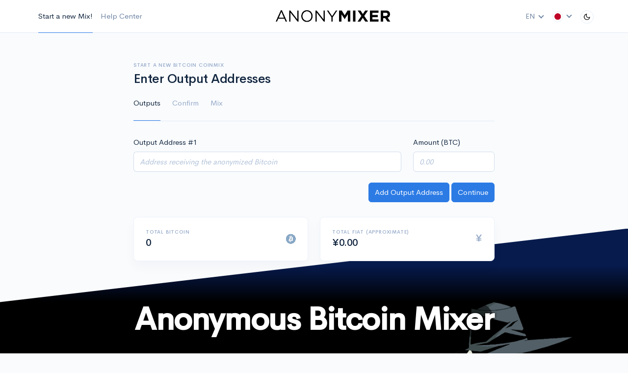

--- FILE ---
content_type: text/html; charset=UTF-8
request_url: https://anonymixer.com/
body_size: 10452
content:
<!doctype html>



<html lang='en'>
  <head>

    <link rel="icon" type="image/png"
      href="[data-uri]"
    />

    
<meta charset="utf-8" />

<meta name="viewport" content="width=device-width, initial-scale=1, shrink-to-fit=no"/>



  
    <meta property="anonymixer:coldMax" content="1.5" />
  

  
    <meta property="anonymixer:currency" content="JPY" />
  

  
    <meta property="anonymixer:fxRate" content="14168748.62" />
  

  
    <meta property="anonymixer:hotMax" content="0.2298" />
  

  
    <meta property="anonymixer:locale" content="en" />
  

  
    <meta name="description" content="Stay anonymous and invisible from Blockchain Surveillance with the most advanced Bitcoin Mixer." />
  

  
    <meta property="og:description" content="Stay anonymous and invisible from Blockchain Surveillance with the most advanced Bitcoin Mixer." />
  

  
    <meta property="og:image" content="https://anonymixer.com/img/custom/anonymixer-bitcoin-mixer.jpg" />
  

  
    <meta property="og:title" content="Anonymixer - Anonymous Bitcoin Mixer" />
  

  
    <meta property="og:type" content="website" />
  

  
    <meta property="og:url" content="https://anonymixer.com/" />
  

  
    <meta property="twitter:card" content="summary_large_image" />
  

  
    <meta property="twitter:creator" content="@anonymixer" />
  

  
    <meta property="twitter:description" content="Stay anonymous and invisible from Blockchain Surveillance with the most advanced Bitcoin Mixer." />
  

  
    <meta property="twitter:image" content="https://anonymixer.com/img/custom/anonymixer-bitcoin-mixer.jpg" />
  

  
    <meta property="twitter:site" content="@anonymixer" />
  

  
    <meta property="twitter:title" content="Anonymixer - Anonymous Bitcoin Mixer" />
  

  
    <meta property="twitter:url" content="https://anonymixer.com/" />
  








  <link rel="stylesheet" href='/assets/stylesheets/theme.css' id="stylesheetLight" />


<title>Anonymixer - Anonymous Bitcoin Mixer</title>
    
  </head>
  <body>
    
    
  
  
<div class="arrow_box row align-items-center justify-content-center slider-area-tooltip" data-index="0">

  <!-- Percentage Distribution -->
  <div class="col-auto abbreviated percentage-distribution">100%</div>

  <div class="container detailed">

    <div class="row align-items-start">
      <div class="col">
        <!-- Title of Address -->
        <h6 class="card-title text-uppercase text-muted mb-2"><span class="address-title">Output Address</span> <span class="address-title-index">1</span></h6>
        <!-- Address itself -->
        <span class="h2 mb-0 address-value"></span>
      </div>
    </div>

    <hr />

    <div class="row align-items-center">
      <div class="col">
        <!-- Percentage Distrubtion Title -->
        <h6 class="card-title text-uppercase text-muted mb-2 percentage-distrubtion-title">Percentage Distribution</h6>
        <!-- Percentage Distribution -->
        <span class="h2 mb-0 percentage-distribution">100%</span>
      </div>
    </div>

    <hr />

    <div class="row align-items-end">
      <div class="col">
        <!-- Amount BTC Heading -->
        <h6 class="card-title text-uppercase text-muted mb-2 address-amount-title">Amount (BTC)</h6>
        <!-- Amount BTC Value -->
        <span class="h2 mb-0 address-amount-value">0.0</span>
      </div>
    </div>

  </div>

</div>


  
  












  <script>document.write("<style>#js-disabled-alert { display: none; }</style>");</script>
  <div id="js-disabled-alert" class="alert alert-warning alert-dismissible fade show" role="alert">
    <strong>Holy guacamole!</strong> Looks like you&#x27;ve disabled JavaScript!<br/>
    We recommend enabling it for this site. <a href="/help/faq#no-js" target="_blank">Click here to find out why</a>.<br />
    To get rid of this message and to continue without JavaScript, <a href="https://no-js.anonymixer.com/">Click here for a No-JavaScript version</a>.
    <a href="https://no-js.anonymixer.com/">
      <button type="button" class="close" aria-label="Close">
        <span aria-hidden="true">×</span>
      </button>
    </a>
  </div>


<nav class="navbar navbar-expand-lg navbar-light" id="topnav">
<div class="container">

  
  <button class="navbar-toggler mr-auto" type="button" data-toggle="collapse" data-target="#navbar" aria-controls="navbar" aria-expanded="false" aria-label="Toggle navigation">
    <span class="navbar-toggler-icon"></span>
  </button>

  
  <div class="navbar-brand mr-auto am-top-logo">
    <div class='sprite-am-logo-text'></div>
  </div>


  
  <div class="navbar-user">


    <div class="dropdown">

    

        <a class="nav-link dropdown-toggle pr-0" href="#" id="topnavLang"
          role="button" data-toggle="dropdown" aria-haspopup="true" aria-expanded="false">
          EN

          <div class="chevron-down icon"></div>

        </a>

      <div class="dropdown-menu dropdown-menu-right language-dropdown" aria-labelledby="topnavLang">
        
  
    <a class='dropdown-item  active '
       data-language="en"
       data-uri=""
       href="/">English</a>
  
 
        
  
    <a class='dropdown-item '
       data-language="ru"
       data-uri=""
       href="/ru/">Русский</a>
  
 
        
  
    <a class='dropdown-item '
       data-language="th"
       data-uri=""
       href="/th/">ภาษาไทย</a>
  
 
        
  
    <a class='dropdown-item '
       data-language="fr"
       data-uri=""
       href="/fr/">Français</a>
  
 
        
  
    <a class='dropdown-item '
       data-language="nl"
       data-uri=""
       href="/nl/">Nederlands</a>
  
 
      </div>


      

    </div>

    <div class="dropdown">

      
      

      

        <a class="nav-link dropdown-toggle" href="#" id="topnavCurrency" role="button" data-toggle="dropdown" aria-haspopup="true" aria-expanded="false">

          
  <div class="btn btn-rounded-circle btn-white btn-sm flag-container">
    <div class="sprite-am-jpy x-flag x-selected-flag"></div>
  </div>


          <div class="chevron-down icon"></div>

        </a>


        <ul class="dropdown-menu dropdown-menu-right currency-dropdown" aria-labelledby="topnavCurrency">
          <div class="row">
            <div class="col-sm-4  col-4">
              
  
    <a class='dropdown-item  x-fx-change'
      data-language='en'
      data-country='us'
      data-fx="USD"
      href="/en-us/">
      
  <div class="btn btn-rounded-circle btn-white btn-sm flag-container">
    <div class="sprite-am-usd x-flag "></div>
  </div>

      USD
    </a>
  

              
  
    <a class='dropdown-item  x-fx-change'
      data-language='en'
      data-country='ca'
      data-fx="CAD"
      href="/en-ca/">
      
  <div class="btn btn-rounded-circle btn-white btn-sm flag-container">
    <div class="sprite-am-cad x-flag "></div>
  </div>

      CAD
    </a>
  

              
  
    <a class='dropdown-item  x-fx-change'
      data-language='en'
      data-country='cn'
      data-fx="CNY"
      href="/en-cn/">
      
  <div class="btn btn-rounded-circle btn-white btn-sm flag-container">
    <div class="sprite-am-cny x-flag "></div>
  </div>

      CNY
    </a>
  

              
  
    <a class='dropdown-item  x-fx-change'
      data-language='en'
      data-country='ie'
      data-fx="EUR"
      href="/en-ie/">
      
  <div class="btn btn-rounded-circle btn-white btn-sm flag-container">
    <div class="sprite-am-eur x-flag "></div>
  </div>

      EUR
    </a>
  

              
  
    <a class='dropdown-item  x-fx-change'
      data-language='en'
      data-country='hu'
      data-fx="HUF"
      href="/en-hu/">
      
  <div class="btn btn-rounded-circle btn-white btn-sm flag-container">
    <div class="sprite-am-huf x-flag "></div>
  </div>

      HUF
    </a>
  

              
  
    <a class='dropdown-item  x-fx-change'
      data-language='en'
      data-country='in'
      data-fx="INR"
      href="/en-in/">
      
  <div class="btn btn-rounded-circle btn-white btn-sm flag-container">
    <div class="sprite-am-inr x-flag "></div>
  </div>

      INR
    </a>
  

              
  
    <a class='dropdown-item  x-fx-change'
      data-language='en'
      data-country='mx'
      data-fx="MXN"
      href="/en-mx/">
      
  <div class="btn btn-rounded-circle btn-white btn-sm flag-container">
    <div class="sprite-am-mxn x-flag "></div>
  </div>

      MXN
    </a>
  

              
  
    <a class='dropdown-item  x-fx-change'
      data-language='en'
      data-country='nz'
      data-fx="NZD"
      href="/en-nz/">
      
  <div class="btn btn-rounded-circle btn-white btn-sm flag-container">
    <div class="sprite-am-nzd x-flag "></div>
  </div>

      NZD
    </a>
  

              
  
    <a class='dropdown-item  x-fx-change'
      data-language='en'
      data-country='pl'
      data-fx="PLN"
      href="/en-pl/">
      
  <div class="btn btn-rounded-circle btn-white btn-sm flag-container">
    <div class="sprite-am-pln x-flag "></div>
  </div>

      PLN
    </a>
  

              
  
    <a class='dropdown-item  x-fx-change'
      data-language='en'
      data-country='sg'
      data-fx="SGD"
      href="/en-sg/">
      
  <div class="btn btn-rounded-circle btn-white btn-sm flag-container">
    <div class="sprite-am-sgd x-flag "></div>
  </div>

      SGD
    </a>
  

              
  
    <a class='dropdown-item  x-fx-change'
      data-language='en'
      data-country='tw'
      data-fx="TWD"
      href="/en-tw/">
      
  <div class="btn btn-rounded-circle btn-white btn-sm flag-container">
    <div class="sprite-am-twd x-flag "></div>
  </div>

      TWD
    </a>
  

            </div>
            <div class="col-sm-4  col-4">
              
  
    <a class='dropdown-item  x-fx-change'
      data-language='en'
      data-country='au'
      data-fx="AUD"
      href="/en-au/">
      
  <div class="btn btn-rounded-circle btn-white btn-sm flag-container">
    <div class="sprite-am-aud x-flag "></div>
  </div>

      AUD
    </a>
  

              
  
    <a class='dropdown-item  x-fx-change'
      data-language='en'
      data-country='ch'
      data-fx="CHF"
      href="/en-ch/">
      
  <div class="btn btn-rounded-circle btn-white btn-sm flag-container">
    <div class="sprite-am-chf x-flag "></div>
  </div>

      CHF
    </a>
  

              
  
    <a class='dropdown-item  x-fx-change'
      data-language='en'
      data-country='cz'
      data-fx="CZK"
      href="/en-cz/">
      
  <div class="btn btn-rounded-circle btn-white btn-sm flag-container">
    <div class="sprite-am-czk x-flag "></div>
  </div>

      CZK
    </a>
  

              
  
    <a class='dropdown-item  x-fx-change'
      data-language='en'
      data-country='gb'
      data-fx="GBP"
      href="/en-gb/">
      
  <div class="btn btn-rounded-circle btn-white btn-sm flag-container">
    <div class="sprite-am-gbp x-flag "></div>
  </div>

      GBP
    </a>
  

              
  
    <a class='dropdown-item  x-fx-change'
      data-language='en'
      data-country='id'
      data-fx="IDR"
      href="/en-id/">
      
  <div class="btn btn-rounded-circle btn-white btn-sm flag-container">
    <div class="sprite-am-idr x-flag "></div>
  </div>

      IDR
    </a>
  

              
  
    <a class='dropdown-item  active  x-fx-change'
      data-language='en'
      data-country='jp'
      data-fx="JPY"
      href="/en-jp/">
      
  <div class="btn btn-rounded-circle btn-white btn-sm flag-container">
    <div class="sprite-am-jpy x-flag "></div>
  </div>

      JPY
    </a>
  

              
  
    <a class='dropdown-item  x-fx-change'
      data-language='en'
      data-country='my'
      data-fx="MYR"
      href="/en-my/">
      
  <div class="btn btn-rounded-circle btn-white btn-sm flag-container">
    <div class="sprite-am-myr x-flag "></div>
  </div>

      MYR
    </a>
  

              
  
    <a class='dropdown-item  x-fx-change'
      data-language='en'
      data-country='ph'
      data-fx="PHP"
      href="/en-ph/">
      
  <div class="btn btn-rounded-circle btn-white btn-sm flag-container">
    <div class="sprite-am-php x-flag "></div>
  </div>

      PHP
    </a>
  

              
  
    <a class='dropdown-item  x-fx-change'
      data-language='en'
      data-country='ru'
      data-fx="RUB"
      href="/en-ru/">
      
  <div class="btn btn-rounded-circle btn-white btn-sm flag-container">
    <div class="sprite-am-rub x-flag "></div>
  </div>

      RUB
    </a>
  

              
  
    <a class='dropdown-item  x-fx-change'
      data-language='en'
      data-country='th'
      data-fx="THB"
      href="/en-th/">
      
  <div class="btn btn-rounded-circle btn-white btn-sm flag-container">
    <div class="sprite-am-thb x-flag "></div>
  </div>

      THB
    </a>
  

              
  
    <a class='dropdown-item  x-fx-change'
      data-language='en'
      data-country='za'
      data-fx="ZAR"
      href="/en-za/">
      
  <div class="btn btn-rounded-circle btn-white btn-sm flag-container">
    <div class="sprite-am-zar x-flag "></div>
  </div>

      ZAR
    </a>
  

            </div>
            <div class="col-sm-4 col-4">
              
  
    <a class='dropdown-item  x-fx-change'
      data-language='en'
      data-country='br'
      data-fx="BRL"
      href="/en-br/">
      
  <div class="btn btn-rounded-circle btn-white btn-sm flag-container">
    <div class="sprite-am-brl x-flag "></div>
  </div>

      BRL
    </a>
  

              
  
    <a class='dropdown-item  x-fx-change'
      data-language='en'
      data-country='cl'
      data-fx="CLP"
      href="/en-cl/">
      
  <div class="btn btn-rounded-circle btn-white btn-sm flag-container">
    <div class="sprite-am-clp x-flag "></div>
  </div>

      CLP
    </a>
  

              
  
    <a class='dropdown-item  x-fx-change'
      data-language='en'
      data-country='dk'
      data-fx="DKK"
      href="/en-dk/">
      
  <div class="btn btn-rounded-circle btn-white btn-sm flag-container">
    <div class="sprite-am-dkk x-flag "></div>
  </div>

      DKK
    </a>
  

              
  
    <a class='dropdown-item  x-fx-change'
      data-language='en'
      data-country='hk'
      data-fx="HKD"
      href="/en-hk/">
      
  <div class="btn btn-rounded-circle btn-white btn-sm flag-container">
    <div class="sprite-am-hkd x-flag "></div>
  </div>

      HKD
    </a>
  

              
  
    <a class='dropdown-item  x-fx-change'
      data-language='en'
      data-country='il'
      data-fx="ILS"
      href="/en-il/">
      
  <div class="btn btn-rounded-circle btn-white btn-sm flag-container">
    <div class="sprite-am-ils x-flag "></div>
  </div>

      ILS
    </a>
  

              
  
    <a class='dropdown-item  x-fx-change'
      data-language='en'
      data-country='kr'
      data-fx="KRW"
      href="/en-kr/">
      
  <div class="btn btn-rounded-circle btn-white btn-sm flag-container">
    <div class="sprite-am-krw x-flag "></div>
  </div>

      KRW
    </a>
  

              
  
    <a class='dropdown-item  x-fx-change'
      data-language='en'
      data-country='no'
      data-fx="NOK"
      href="/en-no/">
      
  <div class="btn btn-rounded-circle btn-white btn-sm flag-container">
    <div class="sprite-am-nok x-flag "></div>
  </div>

      NOK
    </a>
  

              
  
    <a class='dropdown-item  x-fx-change'
      data-language='en'
      data-country='pk'
      data-fx="PKR"
      href="/en-pk/">
      
  <div class="btn btn-rounded-circle btn-white btn-sm flag-container">
    <div class="sprite-am-pkr x-flag "></div>
  </div>

      PKR
    </a>
  

              
  
    <a class='dropdown-item  x-fx-change'
      data-language='en'
      data-country='se'
      data-fx="SEK"
      href="/en-se/">
      
  <div class="btn btn-rounded-circle btn-white btn-sm flag-container">
    <div class="sprite-am-sek x-flag "></div>
  </div>

      SEK
    </a>
  

              
  
    <a class='dropdown-item  x-fx-change'
      data-language='en'
      data-country='tr'
      data-fx="TRY"
      href="/en-tr/">
      
  <div class="btn btn-rounded-circle btn-white btn-sm flag-container">
    <div class="sprite-am-try x-flag "></div>
  </div>

      TRY
    </a>
  

            </div>

          </div>
          
        </ul>

      


    </div>

    <div>

      <a class="nav-item">
      
        <a href="/set-theme/dark?redirect=/"
        class="btn btn-rounded-circle btn-white btn-sm mt-1 toggle-dark-mode"
        style="width: 27px; height: 27px; /* padding: 5.5px 0 0 5.5px; */"
        data-toggle="tooltip"
        title="Dark Mode">
          
          
          
          <div class="s15-inline ml-auto mt-1">
            <div class="sprite-am-moon"></div>
          </div>
        </a>
      
      </a>

    </div>


  </div>

    <!-- Collapse -->
  <div class="collapse navbar-collapse mr-auto order-lg-first" id="navbar">

      <!-- Form -->
    <form class="mt-4 mb-3 d-md-none">
      <input type="search" class="form-control form-control-rounded" placeholder="Search" aria-label="Search">
    </form>

    
      <ul class="navbar-nav mr-auto">
        <li class="nav-item">
          <a class='nav-link active'
            href="
              /new
            ">
            
              Start a new Mix!
            
          </a>
        </li>

        <li class="nav-item">
          <a class='nav-link ' href="/help/faq">
            Help Center
          </a>
        </li>
      </ul>
    

    

    



  </div>

</div> <!-- / .container -->
</nav>



  

  
<div class="main-content">
  <div class="container">

    <div class="row justify-content-center">
      <div class="col-12 col-lg-10 col-xl-8">

        <!-- Header -->
        <div class="header mt-md-5">
          <div class="header-body">
            <div class="row align-items-center">

              <div class="col">

                <!-- Pretitle -->
                <h6 class="header-pretitle">
                  Start a new Bitcoin Coinmix
                </h6>

                <!-- Title -->
                <h1 class="header-title">
                  Enter Output Addresses
                </h1>

              </div>

            </div> <!-- / .row -->
            <div class="row align-items-center">
              <div class="col">

                  <!-- Nav -->
                <ul class="nav nav-tabs nav-overflow header-tabs">
                  <li class="nav-item">
                    <a 
                    class='nav-link output-tab  active '>
                      Outputs
                    </a>
                  </li>
                  <li class="nav-item">
                    <a  href="/confirm" 
                    class='nav-link confirm-tab '>
                      Confirm
                    </a>
                  </li>
                  <li class="nav-item">
                    <a 
                      class='nav-link mix-tab '>
                      Mix
                    </a>
                  </li>
                </ul>

              </div>
            </div>
          </div>
        </div>

      </div> <!-- / .col -->
    </div> <!-- / .row -->

    

    <div class="row justify-content-center">
      <div class="col-12 col-lg-10 col-xl-8">

        <div class="form-container">
          <!-- Form -->
          
<form class="mb-4 tab-pane-output-address" action="/confirm"
      method="POST">

  <input type="hidden" name="csrfToken" value="0a02f7a2f75ba0a9aca91d68cc44271bcf33743b-1768972627373-1279d40f956819c91f126879"/>

  <div class="btc-address-fields">
    







<div class="row btc-address-group" data-index="0">

  <div class="col-12 col-md-9">

    
    <div class="form-group">
      
      <label>
        Output Address #<span class="address-human-index">1</span>
      </label>

      
  <!-- Input -->
  <div class="input-group input-group-merge mb-3">
    
    <input type="text"
      
      class="form-control form-control-appended bitcoin-address

      "

      name="output-0-address"
      
      placeholder='Address receiving the anonymized Bitcoin'/>

    <div class="input-group-append">
      <div class="input-group-text">
        

          <button
            name="button-remove-address"
            data-toggle="tooltip"
            title='remove this address'
            formaction="/remove/0"
            class="remove-output-address">
            
            <div class="s15-inline align-middle">
              <div class="sprite-am-x-circle"></div>
            </div>

          
          </button>


        
      </div> <!-- / .input-group-text -->
    </div> <!-- / .input-group-append -->

    
  
    <div class="valid-feedback">
      Valid Bitcoin Address <span class="btc-address-type"></span>
    </div>
    <div class="invalid-feedback">
      Invalid Bitcoin Address <span class="btc-address-type"></span>
    </div>

  


  </div>


    </div> <!-- / .form-group -->

  </div> <!-- / .col -->


  <div class="col-12 col-md-3">

    
    <div class="form-group">

      
      <label>Amount (BTC)</label>

      
      <input
        type="number"
        step=".00000001"
        min="0.0001"
        
        
        class="form-control amount
        "
        name="output-0-amount"
        placeholder="0.00"
        
        data-toggle="tooltip"
        title=""/>

      

    </div> <!-- / .form-group -->

  </div> <!-- / .col -->

</div> <!-- / .row -->

  </div>

  <div class="row row align-items-center">

    <div class="col-md-6 col-sm-12">

      
        <input id="outputs-update"
          type="submit"
          class="btn btn-primary mb-2 if-js-hide lift"
          formaction='/update'
          value='Update this screen'
        />
      

      <div id="perc-dist-toggle" class="custom-control custom-switch" style="display: none">
        <input type="checkbox" class="custom-control-input" id="outputs-show-perc-distributions">
        <label class="custom-control-label text-muted" for="outputs-show-perc-distributions">Show percentage distributions</label>
      </div>

    </div>

    <div class="col-md-6 col-sm-12 text-right">

      
        <input id="add-another-output-address"
        type="submit" class="btn btn-primary mb-2 lift"
        name="button-add-output-address"
        formaction='/add'
        value='Add Output Address' />
      
      
        <input type="submit" class="btn btn-primary mb-2 lift"
          name="button-continue"
          value='Continue'/>
      

    </div>

  </div>
  <!-- / .row -->

</form>


        </div>

      </div> <!-- . /col -->
    </div>


    <div class="row justify-content-center">
      <div class="col-12 col-lg-10 col-xl-8">
        <div class="form-container">

          <div class="row slider-container">
            <div class="col-12 col-xl-12">
              <div class="card">
                <div class="card-body">
                  <div class="col">
                    <div id="slider" ></div>
                  </div>
                </div>
              </div>
            </div>
          </div>
        </div>
      </div>
    </div>

    
  <div class="row justify-content-center outputs-generic-error amount-too-big"
  style="
          display: none
        ">
    <div class="col-12 col-lg-10 col-xl-8">
      <div class="alert alert-danger alert-dismissible fade show" role="alert">
        <strong>Warning:</strong>
        Your maximum limit right now is 1.5 BTC. Please reduce the total Bitcoin.
      </div>
    </div>
  </div>


    
  <div class="row justify-content-center outputs-generic-error amount-too-small"
  style="
          display: none
        ">
    <div class="col-12 col-lg-10 col-xl-8">
      <div class="alert alert-danger alert-dismissible fade show" role="alert">
        <strong>Warning:</strong>
        Minimum trade amount is 0.001 BTC. Please increase the total Bitcoin.
      </div>
    </div>
  </div>


    

    <div class="row justify-content-center" >

      <div class="col-12 col-lg-5 col-xl-4">

        <!-- Card -->
        <div class="card">
          <div class="card-body">
            <div class="row align-items-center">
              <div class="col">

                <!-- Title -->
                <h6 class="card-title text-uppercase text-muted mb-2">
                  Total Bitcoin
                </h6>

                <!-- Heading -->
                <span class="h2 mb-0 total-btc">
                  0
                </span>

              </div>
              <div class="col-auto">

                <!-- Icon -->
                <div class="text-muted mb-0 sprite-am-bitcoin-symbol"></div>
                

              </div>
            </div> <!-- / .row -->

          </div>
        </div>

      </div>

      <div class="col-12 col-lg-5 col-xl-4">

        <!-- Card -->
        <div class="card">
          <div class="card-body">


            <div class="row align-items-center">

              <div class="col">

                <!-- Title -->
                <h6 class="card-title text-uppercase text-muted mb-2">
                  Total Fiat (Approximate)
                </h6>

                <!-- Heading -->
                <span class="h2 mb-0 total-fiat-serialized">
                  ¥0
                </span>


              </div>
              <div class="col-auto">

                <!-- Icon -->
                <span class="h2 currency-symbol text-muted mb-0">¥</span>

              </div>
            </div> <!-- / .row -->

          </div>
        </div>

      </div>
    </div>
  

  </div> <!-- / .container -->
</div> <!-- / .main-content -->



  <div class="hero-container">
    <div class="hero-before">
    </div>

    <div class="hero">
      <div class="container">
        <div class="row justify-content-center">
          <h1 class="display-1">Anonymous Bitcoin Mixer</h1>
        </div>
        <div class="row justify-content-center">
          <h2 class="display-4">We make your Bitcoin Anonymous</h2>
        </div>

        <div class="row justify-content-center" id="marketing-features">

          
  <div class="col-md-12 col-lg-4 col-xl-4 _feature-point">
    <div class="aniview" data-av-animation="fadeInUp">
      <h1 class="display-3 text-center text-white">Low Minimum</h1>
      <p class="lead text-center text-muted">Mix just 0.001 BTC</p>
    </div>
  </div>

          
  <div class="col-md-12 col-lg-4 col-xl-4 _feature-point">
    <div class="aniview" data-av-animation="fadeInUp">
      <h1 class="display-3 text-center text-white">No Logs</h1>
      <p class="lead text-center text-muted">We have a 100% No-Logs Policy</p>
    </div>
  </div>

          
  <div class="col-md-12 col-lg-4 col-xl-4 _feature-point">
    <div class="aniview" data-av-animation="fadeInUp">
      <h1 class="display-3 text-center text-white">Low Fees</h1>
      <p class="lead text-center text-muted">We charge just 1 - 2% to mix Bitcoin</p>
    </div>
  </div>


        </div>
      </div>
    </div>
  </div>

  <div class="container">
    <div class="row justify-content-center">
      <div class="col-12 col-md-6">
        <div class="aniview" data-av-animation="fadeInUp">
          <div class="man-on-cloud-anim">

            <div class="nosy-agent"></div>

            <div class="cloud-group">
              <div class="cloud">
                <div class="man-with-laptop"></div>
                <div class="laptop-sticker-icon"></div>
                <div class="laptop-sticker-text"></div>
                <span class="cloud-shadow"></span>
              </div>
            </div>

          </div>
        </div>
      </div>
      <div class="col-12 col-md-6">
        <div class="aniview" data-av-animation="fadeInUp">
          <h1 class="header-title display-4 mt-4" id="marketing-cloud-title">
            Beat Blockchain Surveillance
          </h1>

          <p class="lead mt-4">
            Companies like Chainalysis invade your privacy by providing blockchain surveillance data and analysis to Governments, Exchanges and Financial Institutions.
          </p>

          <p class="lead mt-4">
            For years, these companies have spared no expense perfecting software to track Bitcoin and Bitcoin Users, turning mass surveillance into a fine art.
          </p>

          <p class="lead mt-4">
            With Anonymixer, you can 100% protect your privacy and escape this intrusive surveillance, even to the extent that <strong>no-one will be able to tell you used a Bitcoin Mixer</strong> in the first place.
          </p>
        </div>
      </div>

    </div>
  </div>

  <div class="container mt-4 mb-4">
    <div class="row justify-content-center">
      <div class="col-12 col-xl-6 col-lg-4 col-sm-12">
        <div class="aniview" data-av-animation="fadeInUp">
          <h1 class="header-title display-2 small-screen-display-2" id="marketing-explanation-title-1">
            Bitcoin Teleportation
          </h1>

          <p class="lead mt-4">Alice wants to pay Bob 0.5 BTC, anonymously.</p>
          <p class="lead mt-4">Alice sends a payment of 0.2 BTC followed by 0.3 BTC to Anonymixer&#x27;s Deposit Wallet.</p>
          <p class="lead mt-4">Then, Anonymixer sends Bob 0.5 BTC from a separate Wallet that is entirely unconnected from either of Alice&#x27;s payments.</p>
          <h1 class="mt-4">Blockchain Analysis is rendered useless</h1>
          <p class="lead mt-4"><strong>Amount Decorrelation</strong> :- Alice made two regular Bitcoin Payments to two anonymous Bitcoin Addresses, neither of which can be correlated with the 0.5 BTC Bob finally received.</p>
          <p class="lead mt-4"><strong>Time Decorrelation</strong> :- Alice chose exactly when each of her individual deposits were sent. Alice also chose exactly when Bob finally got paid.</p>
          <p class="lead mt-4"><strong>Cluster Decorrelation</strong> :- The Wallet (or Cluster) Alice sent her Bitcoin to, itself is entirely unconnected to the Wallet which paid Bob.</p>
          <p class="lead">All Transactions look like regular payments between users on the Blockchain. No-one can tell a Bitcoin Mixer has been used.</p>

        </div>
      </div>

      <div class="col-12 col-xl-6 col-lg-8 col-sm-12 m-auto bob-and-alice">
        <div class="aniview bob-alice-container" data-av-animation="fadeInUp">
          


<div class="aba-container">

  <div class="user sprite-am-alice" title="Original Sender (Alice)">
  </div>

  <div class="deposit-wallet">

    <ul class='circle-container'>
     <li></li>  <li></li>  <li></li>  <li></li>  <li></li>  <li></li>  <li></li>  <li></li>  <li></li>  <li></li>  <li></li>  <li></li>  <li></li>  <li></li>  <li></li>  <li></li>  <li></li>  <li></li>  <li></li>  <li></li>  <li></li>  <li></li>  <li></li>  <li></li>  <li></li>  <li></li>  <li></li>  <li></li>  <li></li>  <li></li>  <li></li>  <li></li>  <li></li>  <li></li>  <li></li>  <li></li>  <li></li>  <li></li>  <li></li>  <li></li>  <li></li>  <li></li> 
    </ul>

    <div class="wallet-grid" id="deposit-wallet-grid">
      
  
    
       <b class="exclude"></b> 
    
       <b class="exclude"></b> 
    
       <b class="exclude"></b> 
    
       <b class="exclude"></b> 
    
       <b class="exclude"></b> 
    
       <b class="exclude"></b> 
    
       <b></b> 
    
       <b></b> 
    
       <b></b> 
    
       <b class="exclude"></b> 
    
       <b class="exclude"></b> 
    
       <b class="exclude"></b> 
    
       <b class="exclude"></b> 
    
       <b class="exclude"></b> 
    
       <b class="exclude"></b> 
    
  
    
       <b class="exclude"></b> 
    
       <b class="exclude"></b> 
    
       <b class="exclude"></b> 
    
       <b></b> 
    
       <b></b> 
    
       <b></b> 
    
       <b></b> 
    
       <b></b> 
    
       <b></b> 
    
       <b></b> 
    
       <b></b> 
    
       <b></b> 
    
       <b class="exclude"></b> 
    
       <b class="exclude"></b> 
    
       <b class="exclude"></b> 
    
  
    
       <b class="exclude"></b> 
    
       <b class="exclude"></b> 
    
       <b></b> 
    
       <b></b> 
    
       <b></b> 
    
       <b></b> 
    
       <b></b> 
    
       <b></b> 
    
       <b></b> 
    
       <b></b> 
    
       <b></b> 
    
       <b></b> 
    
       <b></b> 
    
       <b class="exclude"></b> 
    
       <b class="exclude"></b> 
    
  
    
       <b class="exclude"></b> 
    
       <b></b> 
    
       <b></b> 
    
       <b></b> 
    
       <b></b> 
    
       <b></b> 
    
       <b></b> 
    
       <b></b> 
    
       <b></b> 
    
       <b></b> 
    
       <b></b> 
    
       <b></b> 
    
       <b></b> 
    
       <b></b> 
    
       <b class="exclude"></b> 
    
  
    
       <b class="exclude"></b> 
    
       <b></b> 
    
       <b></b> 
    
       <b></b> 
    
       <b></b> 
    
       <b></b> 
    
       <b></b> 
    
       <b></b> 
    
       <b></b> 
    
       <b></b> 
    
       <b></b> 
    
       <b></b> 
    
       <b></b> 
    
       <b></b> 
    
       <b class="exclude"></b> 
    
  
    
       <b></b> 
    
       <b></b> 
    
       <b></b> 
    
       <b></b> 
    
       <b></b> 
    
       <b></b> 
    
       <b></b> 
    
       <b></b> 
    
       <b></b> 
    
       <b></b> 
    
       <b></b> 
    
       <b></b> 
    
       <b></b> 
    
       <b></b> 
    
       <b></b> 
    
  
    
       <b></b> 
    
       <b></b> 
    
       <b></b> 
    
       <b></b> 
    
       <b></b> 
    
       <b></b> 
    
       <b></b> 
    
       <b></b> 
    
       <b></b> 
    
       <b></b> 
    
       <b></b> 
    
       <b></b> 
    
       <b></b> 
    
       <b></b> 
    
       <b></b> 
    
  
    
       <b></b> 
    
       <b></b> 
    
       <b></b> 
    
       <b></b> 
    
       <b></b> 
    
       <b></b> 
    
       <b></b> 
    
       <b></b> 
    
       <b></b> 
    
       <b></b> 
    
       <b></b> 
    
       <b></b> 
    
       <b></b> 
    
       <b></b> 
    
       <b></b> 
    
  
    
       <b></b> 
    
       <b></b> 
    
       <b></b> 
    
       <b></b> 
    
       <b></b> 
    
       <b></b> 
    
       <b></b> 
    
       <b></b> 
    
       <b></b> 
    
       <b></b> 
    
       <b></b> 
    
       <b></b> 
    
       <b></b> 
    
       <b></b> 
    
       <b></b> 
    
  
    
       <b class="exclude"></b> 
    
       <b></b> 
    
       <b></b> 
    
       <b></b> 
    
       <b></b> 
    
       <b></b> 
    
       <b></b> 
    
       <b></b> 
    
       <b></b> 
    
       <b></b> 
    
       <b></b> 
    
       <b></b> 
    
       <b></b> 
    
       <b></b> 
    
       <b class="exclude"></b> 
    
  
    
       <b class="exclude"></b> 
    
       <b></b> 
    
       <b></b> 
    
       <b></b> 
    
       <b></b> 
    
       <b></b> 
    
       <b></b> 
    
       <b></b> 
    
       <b></b> 
    
       <b></b> 
    
       <b></b> 
    
       <b></b> 
    
       <b></b> 
    
       <b></b> 
    
       <b class="exclude"></b> 
    
  
    
       <b class="exclude"></b> 
    
       <b class="exclude"></b> 
    
       <b></b> 
    
       <b></b> 
    
       <b></b> 
    
       <b></b> 
    
       <b></b> 
    
       <b></b> 
    
       <b></b> 
    
       <b></b> 
    
       <b></b> 
    
       <b></b> 
    
       <b></b> 
    
       <b class="exclude"></b> 
    
       <b class="exclude"></b> 
    
  
    
       <b class="exclude"></b> 
    
       <b class="exclude"></b> 
    
       <b class="exclude"></b> 
    
       <b></b> 
    
       <b></b> 
    
       <b></b> 
    
       <b></b> 
    
       <b></b> 
    
       <b></b> 
    
       <b></b> 
    
       <b></b> 
    
       <b></b> 
    
       <b class="exclude"></b> 
    
       <b class="exclude"></b> 
    
       <b class="exclude"></b> 
    
  
    
       <b class="exclude"></b> 
    
       <b class="exclude"></b> 
    
       <b class="exclude"></b> 
    
       <b class="exclude"></b> 
    
       <b class="exclude"></b> 
    
       <b class="exclude"></b> 
    
       <b></b> 
    
       <b></b> 
    
       <b></b> 
    
       <b class="exclude"></b> 
    
       <b class="exclude"></b> 
    
       <b class="exclude"></b> 
    
       <b class="exclude"></b> 
    
       <b class="exclude"></b> 
    
       <b class="exclude"></b> 
    
  

    </div>

  </div> <!-- ./ deposit-wallet -->

  <div class="deposit-wallet-text">
    <div class="am-logo-container">
      <div class="sprite-am-logo-text"></div>
    </div>
    <span class="text">Deposit Wallet</span>
  </div>

  <div class="annotated-bitcoin bitcoin-deposit-1">
    <div class="line"></div>
    <div class="bubble">0.2 BTC</div>
    <div class="bitcoin-icon"></div>
  </div>


  <div class="annotated-bitcoin bitcoin-deposit-2">
    <div class="line"></div>
    <div class="bubble">0.3 BTC</div>
    <div class="bitcoin-icon"></div>
  </div>

  <div class="sending-wallet-text">
    <div class="am-logo-container">
      <div class="sprite-am-logo-text"></div>
    </div>
    <span class="text">Sending Wallet</span>
  </div>

  <div class="sending-wallet">

    <ul class='circle-container'>
     <li></li>  <li></li>  <li></li>  <li></li>  <li></li>  <li></li>  <li></li>  <li></li>  <li></li>  <li></li>  <li></li>  <li></li>  <li></li>  <li></li>  <li></li>  <li></li>  <li></li>  <li></li>  <li></li>  <li></li>  <li></li>  <li></li>  <li></li>  <li></li>  <li></li>  <li></li>  <li></li>  <li></li>  <li></li>  <li></li>  <li></li>  <li></li>  <li></li>  <li></li>  <li></li>  <li></li>  <li></li>  <li></li>  <li></li>  <li></li>  <li></li>  <li></li> 
    </ul>

    <div class="wallet-grid" id="output-wallet-grid">
      
  
    
       <b class="exclude"></b> 
    
       <b class="exclude"></b> 
    
       <b class="exclude"></b> 
    
       <b class="exclude"></b> 
    
       <b class="exclude"></b> 
    
       <b class="exclude"></b> 
    
       <b></b> 
    
       <b></b> 
    
       <b></b> 
    
       <b class="exclude"></b> 
    
       <b class="exclude"></b> 
    
       <b class="exclude"></b> 
    
       <b class="exclude"></b> 
    
       <b class="exclude"></b> 
    
       <b class="exclude"></b> 
    
  
    
       <b class="exclude"></b> 
    
       <b class="exclude"></b> 
    
       <b class="exclude"></b> 
    
       <b></b> 
    
       <b></b> 
    
       <b></b> 
    
       <b></b> 
    
       <b></b> 
    
       <b></b> 
    
       <b></b> 
    
       <b></b> 
    
       <b></b> 
    
       <b class="exclude"></b> 
    
       <b class="exclude"></b> 
    
       <b class="exclude"></b> 
    
  
    
       <b class="exclude"></b> 
    
       <b class="exclude"></b> 
    
       <b></b> 
    
       <b></b> 
    
       <b></b> 
    
       <b></b> 
    
       <b></b> 
    
       <b></b> 
    
       <b></b> 
    
       <b></b> 
    
       <b></b> 
    
       <b></b> 
    
       <b></b> 
    
       <b class="exclude"></b> 
    
       <b class="exclude"></b> 
    
  
    
       <b class="exclude"></b> 
    
       <b></b> 
    
       <b></b> 
    
       <b></b> 
    
       <b></b> 
    
       <b></b> 
    
       <b></b> 
    
       <b></b> 
    
       <b></b> 
    
       <b></b> 
    
       <b></b> 
    
       <b></b> 
    
       <b></b> 
    
       <b></b> 
    
       <b class="exclude"></b> 
    
  
    
       <b class="exclude"></b> 
    
       <b></b> 
    
       <b></b> 
    
       <b></b> 
    
       <b></b> 
    
       <b></b> 
    
       <b></b> 
    
       <b></b> 
    
       <b></b> 
    
       <b></b> 
    
       <b></b> 
    
       <b></b> 
    
       <b></b> 
    
       <b></b> 
    
       <b class="exclude"></b> 
    
  
    
       <b></b> 
    
       <b></b> 
    
       <b></b> 
    
       <b></b> 
    
       <b></b> 
    
       <b></b> 
    
       <b></b> 
    
       <b></b> 
    
       <b></b> 
    
       <b></b> 
    
       <b></b> 
    
       <b></b> 
    
       <b></b> 
    
       <b></b> 
    
       <b></b> 
    
  
    
       <b></b> 
    
       <b></b> 
    
       <b></b> 
    
       <b></b> 
    
       <b></b> 
    
       <b></b> 
    
       <b></b> 
    
       <b></b> 
    
       <b></b> 
    
       <b></b> 
    
       <b></b> 
    
       <b></b> 
    
       <b></b> 
    
       <b></b> 
    
       <b></b> 
    
  
    
       <b></b> 
    
       <b></b> 
    
       <b></b> 
    
       <b></b> 
    
       <b></b> 
    
       <b></b> 
    
       <b></b> 
    
       <b></b> 
    
       <b></b> 
    
       <b></b> 
    
       <b></b> 
    
       <b></b> 
    
       <b></b> 
    
       <b></b> 
    
       <b></b> 
    
  
    
       <b></b> 
    
       <b></b> 
    
       <b></b> 
    
       <b></b> 
    
       <b></b> 
    
       <b></b> 
    
       <b></b> 
    
       <b></b> 
    
       <b></b> 
    
       <b></b> 
    
       <b></b> 
    
       <b></b> 
    
       <b></b> 
    
       <b></b> 
    
       <b></b> 
    
  
    
       <b class="exclude"></b> 
    
       <b></b> 
    
       <b></b> 
    
       <b></b> 
    
       <b></b> 
    
       <b></b> 
    
       <b></b> 
    
       <b></b> 
    
       <b></b> 
    
       <b></b> 
    
       <b></b> 
    
       <b></b> 
    
       <b></b> 
    
       <b></b> 
    
       <b class="exclude"></b> 
    
  
    
       <b class="exclude"></b> 
    
       <b></b> 
    
       <b></b> 
    
       <b></b> 
    
       <b></b> 
    
       <b></b> 
    
       <b></b> 
    
       <b></b> 
    
       <b></b> 
    
       <b></b> 
    
       <b></b> 
    
       <b></b> 
    
       <b></b> 
    
       <b></b> 
    
       <b class="exclude"></b> 
    
  
    
       <b class="exclude"></b> 
    
       <b class="exclude"></b> 
    
       <b></b> 
    
       <b></b> 
    
       <b></b> 
    
       <b></b> 
    
       <b></b> 
    
       <b></b> 
    
       <b></b> 
    
       <b></b> 
    
       <b></b> 
    
       <b></b> 
    
       <b></b> 
    
       <b class="exclude"></b> 
    
       <b class="exclude"></b> 
    
  
    
       <b class="exclude"></b> 
    
       <b class="exclude"></b> 
    
       <b class="exclude"></b> 
    
       <b></b> 
    
       <b></b> 
    
       <b></b> 
    
       <b></b> 
    
       <b></b> 
    
       <b></b> 
    
       <b></b> 
    
       <b></b> 
    
       <b></b> 
    
       <b class="exclude"></b> 
    
       <b class="exclude"></b> 
    
       <b class="exclude"></b> 
    
  
    
       <b class="exclude"></b> 
    
       <b class="exclude"></b> 
    
       <b class="exclude"></b> 
    
       <b class="exclude"></b> 
    
       <b class="exclude"></b> 
    
       <b class="exclude"></b> 
    
       <b></b> 
    
       <b></b> 
    
       <b></b> 
    
       <b class="exclude"></b> 
    
       <b class="exclude"></b> 
    
       <b class="exclude"></b> 
    
       <b class="exclude"></b> 
    
       <b class="exclude"></b> 
    
       <b class="exclude"></b> 
    
  

    </div>

    <div class="annotated-bitcoin bitcoin-output-1">
      <div class="line"></div>
      <div class="bubble">0.5 BTC</div>
      <div class="bitcoin-icon"></div>
    </div>

  </div>

  <div class="recipient sprite-am-bob" title="Recipient (Bob)"></div>

</div>

        </div>

      </div><!-- ./col-6 -->
    </div> <!-- ./row -->

  </div> <!-- ./container -->


  <div class="container mt-4 mb-4">
    <div class="row justify-content-center" id="marketing-major-features">

      
  <div class="col-sm-12 col-md-4 extra-feature-point">
    <div class="aniview" data-av-animation="fadeInUp">

      <div class="text-center">
        <div class="circle-icon-xxl">

          
            <div class="feature-icon mixing-deck-anim-container">
              <div class="m-axis">
                <div class="knob"></div>
              </div>
              <div class="m-axis">
                <div class="knob"></div>
              </div>
              <div class="m-axis">
                <div class="knob"></div>
              </div>
              <div class="m-axis">
                <div class="knob"></div>
              </div>

            </div>
          
        </div>
      </div>

      <h1 class="header-title display-4 text-center mt-4">Full Mixing Control</h1>

      
        <ul class="list-unstyled mt-4">
          <li class="lead">Up to 20 Output Addresses</li>
          <li class="lead">Up to 10 Deposit Addresses</li>
          <li class="lead">Spread deposits over time</li>
          <li class="lead">Spread outgoing payments over time</li>
        </ul>

        <p class="lead mt-4">We let you know exact service fees up-front before you send any Bitcoin to the Mixer, so there are no hidden surprises.</p>
      
    </div>
  </div>


      
  <div class="col-sm-12 col-md-4 extra-feature-point">
    <div class="aniview" data-av-animation="fadeInUp">

      <div class="text-center">
        <div class="circle-icon-xxl">

          
            <div class="feature-icon am-signature-icon"></div>
          
        </div>
      </div>

      <h1 class="header-title display-4 text-center mt-4">Letter of Guarantee</h1>

      
        <p class="lead mt-4">We provide a Letter of Guarantee in both Text and PDF formats. We Digitally Sign these to &quot;prove&quot; they&#x27;re from us.</p>
        <p class="lead mt-4">If we ran off with a user's funds <strong>just once</strong> and this became publicly known, that would be the end of our reputation and no-one would use us ever again.</p>
      
    </div>
  </div>


      
  <div class="col-sm-12 col-md-4 extra-feature-point">
    <div class="aniview" data-av-animation="fadeInUp">

      <div class="text-center">
        <div class="circle-icon-xxl">

          
            <div class="feature-icon tech-support-icon"></div>
          
        </div>
      </div>

      <h1 class="header-title display-4 text-center mt-4">Support &amp; Community</h1>

      
        <p class="lead mt-4">If you face any problems of any kind, we respond quickly to emails sent to <a href="mailto:support@anonymixer.com">support@anonymixer.com</a></p>
        <p class="lead mt-4">We're on <a href="https://www.altcoinstalks.com/index.php?topic=321809.0" target="_blank" rel="noreferrer">Altcoins Talks</a> and <a href="https://x.com/anonymixer" target="_blank" rel="noreferrer">X</a>.</p>
        <p class="lead mt-4">Come say Hello!</p>
      
    </div>
  </div>


    </div> <!-- ./row -->

    <div class="row" id="marketing-minor-features">

      
  <div class="col-12 col-sm-12 col-md-6 col-lg-4 h-100 text-center extra-feature-point lift p-4" style="border-radius: 20%">
    <div class="aniview" data-av-animation="fadeInUp">
      <div class="circle-icon">
        <div class="feature-icon tor-support-icon"></div>
      </div>

      <h3 class="display-4 text-center mt-3">Tor Support</h3>
      <p class="lead mt-4 text-center">
        Onion Address available
      </p>
    </div>
  </div>


      
  <div class="col-12 col-sm-12 col-md-6 col-lg-4 h-100 text-center extra-feature-point lift p-4" style="border-radius: 20%">
    <div class="aniview" data-av-animation="fadeInUp">
      <div class="circle-icon">
        <div class="feature-icon js-icon"></div>
      </div>

      <h3 class="display-4 text-center mt-3">No JS = No Problem</h3>
      <p class="lead mt-4 text-center">
        Works with or without JavaScript
      </p>
    </div>
  </div>

      
  <div class="col-12 col-sm-12 col-md-6 col-lg-4 h-100 text-center extra-feature-point lift p-4" style="border-radius: 20%">
    <div class="aniview" data-av-animation="fadeInUp">
      <div class="circle-icon">
        <div class="feature-icon no-cloudflare-icon"></div>
      </div>

      <h3 class="display-4 text-center mt-3">No CDNs</h3>
      <p class="lead mt-4 text-center">
        We don't use CDNs or Google Analytics. <a href="https://bitcointalk.org/index.php?topic=5247838" target="_blank" rel="noreferrer">Find out why</a>
      </p>
    </div>
  </div>

      
  <div class="col-12 col-sm-12 col-md-6 col-lg-4 h-100 text-center extra-feature-point lift p-4" style="border-radius: 20%">
    <div class="aniview" data-av-animation="fadeInUp">
      <div class="circle-icon">
        <div class="feature-icon padlock-icon"></div>
      </div>

      <h3 class="display-4 text-center mt-3">Hardest Encryption</h3>
      <p class="lead mt-4 text-center">
        We have a <a href="https://www.ssllabs.com/ssltest/analyze.html?d=anonymixer.com" target="_blank" rel="noreferrer">SSL Labs Grade A</a> rating
      </p>
    </div>
  </div>

      
  <div class="col-12 col-sm-12 col-md-6 col-lg-4 h-100 text-center extra-feature-point lift p-4" style="border-radius: 20%">
    <div class="aniview" data-av-animation="fadeInUp">
      <div class="circle-icon">
        <div class="feature-icon phone-icon"></div>
      </div>

      <h3 class="display-4 text-center mt-3">Phone Friendly</h3>
      <p class="lead mt-4 text-center">
        Works on Smart Phones and Tablets
      </p>
    </div>
  </div>

      
  <div class="col-12 col-sm-12 col-md-6 col-lg-4 h-100 text-center extra-feature-point lift p-4" style="border-radius: 20%">
    <div class="aniview" data-av-animation="fadeInUp">
      <div class="circle-icon">
        <div class="feature-icon padlock-icon"></div>
      </div>

      <h3 class="display-4 text-center mt-3">No HTTP</h3>
      <p class="lead mt-4 text-center">
        We block HTTP. No unencrypted traffic
      </p>
    </div>
  </div>


    </div> <!-- ./row -->

  </div> <!-- ./container -->
  

      
  
<footer class="page-footer pt-4 mt-6 navbar-light">

  
  <div class="container container-fluid text-center text-md-left">

    
    <div class="row">

      
      <div class="col-md-3 mt-md-0 mt-3">

        <ul class="list-group list-group-flush" id="trade-limits">

          <li class="list-group-item d-flex align-items-center justify-content-between px-0">
            Hot Trade Maximum <span class="text-muted">0.2298</span>
          </li>
          
            
                <li class="list-group-item d-flex align-items-center justify-content-between px-0">
                Cold Trade Maximum
                <span class="text-muted">1.5</span>
                </li>
            
          
          
          <li class="list-group-item d-flex align-items-center justify-content-between px-0">
            Service Status <span class="text-muted">
               
                
                <div class="s15-inline">
                  <div class="sprite-am-check-circle"></div>
                </div>
              
            </span>
          </li>

        </ul>

      </div>
      

      <div class="col-md-3 mt-md-0 mt-3">

      </div>


      <hr class="clearfix w-100 d-md-none pb-3" />

      
      <div class="col-md-3 mb-md-0 mb-3">

        
        <h5 class="text-uppercase">Links</h5>

        <ul class="list-unstyled">
          <li>
            <a href="/pgp-and-bitcoin">PGP Key</a>
          </li>
          <li>
            <a href="/help/faq">FAQ</a>
          </li>
          <li>
            <a href="/canary">Canary</a>
          </li>
          <li>
            Email: <a href="mailto:support@anonymixer.com">support@anonymixer.com</a>
          </li>
        </ul>

        <br/>

      <a href="https://bitcointalk.org/index.php?topic=5269927"
          target="_blank" class="bitcoin-talk-icon-container"
          data-toggle="tooltip"
          title="Bitcoin Talk"
          rel="noreferrer">
        <div class="sprite-am-bitcoin-icon-color"></div>
      </a>

      <a href="https://www.altcoinstalks.com/index.php?topic=321809.0"
        target="_blank" class="altcoinstalks-icon-container"
        data-toggle="tooltip"
        title="Altcoins Talks"
        rel="noreferrer">
        <div class="sprite-am-altcoinstalks"></div>
      </a>

      <a href="https://x.com/anonymixer"
        target="_blank" class="twitter-icon-container"
        data-toggle="tooltip"
        title="X, formerly known as Twitter"
        rel="noreferrer">
        <div class="sprite-am-twitter-x-logo"></div>
      </a>



      </div>
      

      <hr class="clearfix w-100 d-md-none pb-3" />

      
      <div class="col-md-3 mb-md-0 mb-3">

        
        <h5 class="text-uppercase">Clearnet Address</h5>

        <ul class="list-unstyled">
          <li>
            <a href="https://anonymixer.com/">https://anonymixer.com</a>
          </li>
        </ul>

        <hr />

        
        

        <div class="m-0 p-0">
          <div class="d-inline-block align-top" style="width:20px">
            <div class="footer-grey-tor">
              <div class="sprite-am-tor-onion"></div>
            </div>
          </div>
          <div class="onion-links-list d-inline-block align-top m-0 p-0">
            
              

  <a class="tor-onion-link" style="display: block" href="#v3-onion">Onion V3</a>

  <div class="link-tooltip">

    <div class="input-group m-auto mr-3">

      <div class="input-group-prepend">
        <span class="input-group-text">
          <div class="tor-icon-container">
            <div class="sprite-am-tor-onion"></div>
          </div>
        </span>
      </div>

      <input type="text" id="am-url-onion-v3"
      name="am-url-onion-v3" class="form-control"
      value="btcmixer2e3pkn64eb5m65un5nypat4mje27er4ymltzshkmujmxlmyd.onion"
      readonly="readonly"
      aria-label="Anonymixer URL"/>

      <div class="input-group-append if-js-show" style="display: none;">
        <button class="btn btn-outline-secondary copy-to-clipboard-button"
        type="button"
        data-toggle="tooltip"
        data-clipboard-target="#am-url-onion-v3"
        title="" data-original-title='Copy to clipboard'>
          <div class="s15-inline m-auto align-middle">
            <div class="sprite-am-copy"></div>
          </div>
        </button>
      </div>

    </div>

  </div>


            
          </div>
        </div>



      </div>
      

    </div>
    

  </div>
  

  
  <div class="footer-copyright text-center py-3">
    Copyright © 2020-2026 <a href="/">Anonymixer</a>. All rights reserved.
  </div>
  

</footer>



  
  

  
    <script src='/assets/javascripts/anonymixer.js'
            integrity='sha384-lcqQOTumutgcU1izgk0b9IlFukNRiJWnk5FC1t1z1wiF/2YNOD7fPztz9lurkxsz'
            crossorigin="anonymous"></script>
  




  </body>
</html>












--- FILE ---
content_type: text/css; charset=UTF-8
request_url: https://anonymixer.com/assets/stylesheets/theme.css
body_size: 131007
content:
@font-face{font-family:'Cerebri Sans';font-weight:400;src:url([data-uri]);font-style:normal}@font-face{font-family:'Cerebri Sans';src:url([data-uri]);font-weight:500;font-style:normal}.btn-rounded-circle.btn-xs{width:19px}/*!
 * Bootstrap v4.5.2 (https://getbootstrap.com/)
 * Copyright 2011-2020 The Bootstrap Authors
 * Copyright 2011-2020 Twitter, Inc.
 * Licensed under MIT (https://github.com/twbs/bootstrap/blob/main/LICENSE)
 */:root{--blue: #2C7BE5;--indigo: #727cf5;--purple: #6b5eae;--pink: #ff679b;--red: #E63757;--orange: #fd7e14;--yellow: #F6C343;--green: #00D97E;--teal: #02a8b5;--cyan: #39afd1;--white: #fff;--gray: #95AAC9;--gray-dark: #3B506C;--primary: #2C7BE5;--secondary: #6E84A3;--success: #00D97E;--info: #39afd1;--warning: #F6C343;--danger: #E63757;--light: #EDF2F9;--dark: #12263F;--white: #fff;--breakpoint-xs: 0;--breakpoint-sm: 576px;--breakpoint-md: 768px;--breakpoint-lg: 992px;--breakpoint-xl: 1200px;--font-family-sans-serif: "Cerebri Sans", sans-serif;--font-family-monospace: SFMono-Regular, Menlo, Monaco, Consolas, "Liberation Mono", "Courier New", monospace}*,*::before,*::after{box-sizing:border-box}html{font-family:sans-serif;line-height:1.15;-webkit-text-size-adjust:100%;-webkit-tap-highlight-color:rgba(18,38,63,0)}article,aside,figcaption,figure,footer,header,hgroup,main,nav,section{display:block}body{margin:0;font-family:"Cerebri Sans",sans-serif;font-size:.9375rem;font-weight:400;line-height:1.5;color:#12263F;text-align:left;background-color:#F9FBFD}[tabindex="-1"]:focus:not(:focus-visible){outline:0 !important}hr{box-sizing:content-box;height:0;overflow:visible}h1,h2,h3,h4,h5,h6{margin-top:0;margin-bottom:1.125rem}p{margin-top:0;margin-bottom:1rem}abbr[title],abbr[data-original-title]{text-decoration:underline;text-decoration:underline dotted;cursor:help;border-bottom:0;text-decoration-skip-ink:none}address{margin-bottom:1rem;font-style:normal;line-height:inherit}ol,ul,dl{margin-top:0;margin-bottom:1rem}ol ol,ul ul,ol ul,ul ol{margin-bottom:0}dt{font-weight:600}dd{margin-bottom:.5rem;margin-left:0}blockquote{margin:0 0 1rem}b,strong{font-weight:bolder}small{font-size:80%}sub,sup{position:relative;font-size:75%;line-height:0;vertical-align:baseline}sub{bottom:-.25em}sup{top:-.5em}a{color:#2C7BE5;text-decoration:none;background-color:transparent}a:hover{color:#1657af;text-decoration:none}a:not([href]):not([class]){color:inherit;text-decoration:none}a:not([href]):not([class]):hover{color:inherit;text-decoration:none}pre,code,kbd,samp{font-family:SFMono-Regular,Menlo,Monaco,Consolas,"Liberation Mono","Courier New",monospace;font-size:1em}pre{margin-top:0;margin-bottom:1rem;overflow:auto;-ms-overflow-style:scrollbar}figure{margin:0 0 1rem}img{vertical-align:middle;border-style:none}svg{overflow:hidden;vertical-align:middle}table{border-collapse:collapse}caption{padding-top:1rem;padding-bottom:1rem;color:#95AAC9;text-align:left;caption-side:bottom}th{text-align:inherit}label{display:inline-block;margin-bottom:.5rem}button{border-radius:0}button:focus{outline:1px dotted;outline:5px auto -webkit-focus-ring-color}input,button,select,optgroup,textarea{margin:0;font-family:inherit;font-size:inherit;line-height:inherit}button,input{overflow:visible}button,select{text-transform:none}[role="button"]{cursor:pointer}select{word-wrap:normal}button,[type="button"],[type="reset"],[type="submit"]{-webkit-appearance:button}button:not(:disabled),[type="button"]:not(:disabled),[type="reset"]:not(:disabled),[type="submit"]:not(:disabled){cursor:pointer}button::-moz-focus-inner,[type="button"]::-moz-focus-inner,[type="reset"]::-moz-focus-inner,[type="submit"]::-moz-focus-inner{padding:0;border-style:none}input[type="radio"],input[type="checkbox"]{box-sizing:border-box;padding:0}textarea{overflow:auto;resize:vertical}fieldset{min-width:0;padding:0;margin:0;border:0}legend{display:block;width:100%;max-width:100%;padding:0;margin-bottom:.5rem;font-size:1.5rem;line-height:inherit;color:inherit;white-space:normal}progress{vertical-align:baseline}[type="number"]::-webkit-inner-spin-button,[type="number"]::-webkit-outer-spin-button{height:auto}[type="search"]{outline-offset:-2px;-webkit-appearance:none}[type="search"]::-webkit-search-decoration{-webkit-appearance:none}::-webkit-file-upload-button{font:inherit;-webkit-appearance:button}output{display:inline-block}summary{display:list-item;cursor:pointer}template{display:none}[hidden]{display:none !important}h1,h2,h3,h4,h5,h6,.h1,.h2,.h3,.h4,.h5,.h6{margin-bottom:1.125rem;font-weight:500;line-height:1.1}h1,.h1{font-size:1.625rem}h2,.h2{font-size:1.25rem}h3,.h3{font-size:1.0625rem}h4,.h4{font-size:.9375rem}h5,.h5{font-size:.8125rem}h6,.h6{font-size:.625rem}.lead{font-size:1.171875rem;font-weight:300}.display-1{font-size:4rem;font-weight:600;line-height:1.1}.display-2{font-size:3.25rem;font-weight:600;line-height:1.1}.display-3{font-size:2.625rem;font-weight:600;line-height:1.1}.display-4{font-size:2rem;font-weight:600;line-height:1.1}hr{margin-top:1rem;margin-bottom:1rem;border:0;border-top:1px solid #E3EBF6}small,.small{font-size:.8125rem;font-weight:400}mark,.mark{padding:.2em;background-color:#fcf8e3}.list-unstyled{padding-left:0;list-style:none}.list-inline{padding-left:0;list-style:none}.list-inline-item{display:inline-block}.list-inline-item:not(:last-child){margin-right:6px}.initialism{font-size:90%;text-transform:uppercase}.blockquote{margin-bottom:1.5rem;font-size:1.171875rem}.blockquote-footer{display:block;font-size:.8125rem;color:#95AAC9}.blockquote-footer::before{content:"\2014\00A0"}.img-fluid{max-width:100%;height:auto}.img-thumbnail{padding:.25rem;background-color:#F9FBFD;border:1px solid #E3EBF6;border-radius:.375rem;max-width:100%;height:auto}.figure{display:inline-block}.figure-img{margin-bottom:.75rem;line-height:1}.figure-caption{font-size:.8125rem;color:#95AAC9}code{font-size:87.5%;color:#2C7BE5;word-wrap:break-word}a>code{color:inherit}kbd{padding:.2rem .4rem;font-size:87.5%;color:#fff;background-color:#283E59;border-radius:.25rem}kbd kbd{padding:0;font-size:100%;font-weight:600}pre{display:block;font-size:87.5%;color:#283E59}pre code{font-size:inherit;color:inherit;word-break:normal}.pre-scrollable{max-height:340px;overflow-y:scroll}.container,.container-fluid,.container-xl,.container-lg,.container-md,.container-sm{width:100%;padding-right:12px;padding-left:12px;margin-right:auto;margin-left:auto}@media (min-width: 576px){.container-sm,.container{max-width:540px}}@media (min-width: 768px){.container-md,.container-sm,.container{max-width:720px}}@media (min-width: 992px){.container-lg,.container-md,.container-sm,.container{max-width:960px}}@media (min-width: 1200px){.container-xl,.container-lg,.container-md,.container-sm,.container{max-width:1140px}}.row{display:flex;flex-wrap:wrap;margin-right:-12px;margin-left:-12px}.no-gutters{margin-right:0;margin-left:0}.no-gutters>.col,.no-gutters>[class*="col-"]{padding-right:0;padding-left:0}.col-xl,.col-xl-auto,.col-xl-12,.col-xl-11,.col-xl-10,.col-xl-9,.col-xl-8,.col-xl-7,.col-xl-6,.col-xl-5,.col-xl-4,.col-xl-3,.col-xl-2,.col-xl-1,.col-lg,.col-lg-auto,.col-lg-12,.col-lg-11,.col-lg-10,.col-lg-9,.col-lg-8,.col-lg-7,.col-lg-6,.col-lg-5,.col-lg-4,.col-lg-3,.col-lg-2,.col-lg-1,.col-md,.col-md-auto,.col-md-12,.col-md-11,.col-md-10,.col-md-9,.col-md-8,.col-md-7,.col-md-6,.col-md-5,.col-md-4,.col-md-3,.col-md-2,.col-md-1,.col-sm,.col-sm-auto,.col-sm-12,.col-sm-11,.col-sm-10,.col-sm-9,.col-sm-8,.col-sm-7,.col-sm-6,.col-sm-5,.col-sm-4,.col-sm-3,.col-sm-2,.col-sm-1,.col,.col-auto,.col-12,.col-11,.col-10,.col-9,.col-8,.col-7,.col-6,.col-5,.col-4,.col-3,.col-2,.col-1{position:relative;width:100%;padding-right:12px;padding-left:12px}.col{flex-basis:0;flex-grow:1;max-width:100%}.row-cols-1>*{flex:0 0 100%;max-width:100%}.row-cols-2>*{flex:0 0 50%;max-width:50%}.row-cols-3>*{flex:0 0 33.3333333333%;max-width:33.3333333333%}.row-cols-4>*{flex:0 0 25%;max-width:25%}.row-cols-5>*{flex:0 0 20%;max-width:20%}.row-cols-6>*{flex:0 0 16.6666666667%;max-width:16.6666666667%}.col-auto{flex:0 0 auto;width:auto;max-width:100%}.col-1{flex:0 0 8.3333333333%;max-width:8.3333333333%}.col-2{flex:0 0 16.6666666667%;max-width:16.6666666667%}.col-3{flex:0 0 25%;max-width:25%}.col-4{flex:0 0 33.3333333333%;max-width:33.3333333333%}.col-5{flex:0 0 41.6666666667%;max-width:41.6666666667%}.col-6{flex:0 0 50%;max-width:50%}.col-7{flex:0 0 58.3333333333%;max-width:58.3333333333%}.col-8{flex:0 0 66.6666666667%;max-width:66.6666666667%}.col-9{flex:0 0 75%;max-width:75%}.col-10{flex:0 0 83.3333333333%;max-width:83.3333333333%}.col-11{flex:0 0 91.6666666667%;max-width:91.6666666667%}.col-12{flex:0 0 100%;max-width:100%}.order-first{order:-1}.order-last{order:13}.order-0{order:0}.order-1{order:1}.order-2{order:2}.order-3{order:3}.order-4{order:4}.order-5{order:5}.order-6{order:6}.order-7{order:7}.order-8{order:8}.order-9{order:9}.order-10{order:10}.order-11{order:11}.order-12{order:12}.offset-1{margin-left:8.3333333333%}.offset-2{margin-left:16.6666666667%}.offset-3{margin-left:25%}.offset-4{margin-left:33.3333333333%}.offset-5{margin-left:41.6666666667%}.offset-6{margin-left:50%}.offset-7{margin-left:58.3333333333%}.offset-8{margin-left:66.6666666667%}.offset-9{margin-left:75%}.offset-10{margin-left:83.3333333333%}.offset-11{margin-left:91.6666666667%}@media (min-width: 576px){.col-sm{flex-basis:0;flex-grow:1;max-width:100%}.row-cols-sm-1>*{flex:0 0 100%;max-width:100%}.row-cols-sm-2>*{flex:0 0 50%;max-width:50%}.row-cols-sm-3>*{flex:0 0 33.3333333333%;max-width:33.3333333333%}.row-cols-sm-4>*{flex:0 0 25%;max-width:25%}.row-cols-sm-5>*{flex:0 0 20%;max-width:20%}.row-cols-sm-6>*{flex:0 0 16.6666666667%;max-width:16.6666666667%}.col-sm-auto{flex:0 0 auto;width:auto;max-width:100%}.col-sm-1{flex:0 0 8.3333333333%;max-width:8.3333333333%}.col-sm-2{flex:0 0 16.6666666667%;max-width:16.6666666667%}.col-sm-3{flex:0 0 25%;max-width:25%}.col-sm-4{flex:0 0 33.3333333333%;max-width:33.3333333333%}.col-sm-5{flex:0 0 41.6666666667%;max-width:41.6666666667%}.col-sm-6{flex:0 0 50%;max-width:50%}.col-sm-7{flex:0 0 58.3333333333%;max-width:58.3333333333%}.col-sm-8{flex:0 0 66.6666666667%;max-width:66.6666666667%}.col-sm-9{flex:0 0 75%;max-width:75%}.col-sm-10{flex:0 0 83.3333333333%;max-width:83.3333333333%}.col-sm-11{flex:0 0 91.6666666667%;max-width:91.6666666667%}.col-sm-12{flex:0 0 100%;max-width:100%}.order-sm-first{order:-1}.order-sm-last{order:13}.order-sm-0{order:0}.order-sm-1{order:1}.order-sm-2{order:2}.order-sm-3{order:3}.order-sm-4{order:4}.order-sm-5{order:5}.order-sm-6{order:6}.order-sm-7{order:7}.order-sm-8{order:8}.order-sm-9{order:9}.order-sm-10{order:10}.order-sm-11{order:11}.order-sm-12{order:12}.offset-sm-0{margin-left:0}.offset-sm-1{margin-left:8.3333333333%}.offset-sm-2{margin-left:16.6666666667%}.offset-sm-3{margin-left:25%}.offset-sm-4{margin-left:33.3333333333%}.offset-sm-5{margin-left:41.6666666667%}.offset-sm-6{margin-left:50%}.offset-sm-7{margin-left:58.3333333333%}.offset-sm-8{margin-left:66.6666666667%}.offset-sm-9{margin-left:75%}.offset-sm-10{margin-left:83.3333333333%}.offset-sm-11{margin-left:91.6666666667%}}@media (min-width: 768px){.col-md{flex-basis:0;flex-grow:1;max-width:100%}.row-cols-md-1>*{flex:0 0 100%;max-width:100%}.row-cols-md-2>*{flex:0 0 50%;max-width:50%}.row-cols-md-3>*{flex:0 0 33.3333333333%;max-width:33.3333333333%}.row-cols-md-4>*{flex:0 0 25%;max-width:25%}.row-cols-md-5>*{flex:0 0 20%;max-width:20%}.row-cols-md-6>*{flex:0 0 16.6666666667%;max-width:16.6666666667%}.col-md-auto{flex:0 0 auto;width:auto;max-width:100%}.col-md-1{flex:0 0 8.3333333333%;max-width:8.3333333333%}.col-md-2{flex:0 0 16.6666666667%;max-width:16.6666666667%}.col-md-3{flex:0 0 25%;max-width:25%}.col-md-4{flex:0 0 33.3333333333%;max-width:33.3333333333%}.col-md-5{flex:0 0 41.6666666667%;max-width:41.6666666667%}.col-md-6{flex:0 0 50%;max-width:50%}.col-md-7{flex:0 0 58.3333333333%;max-width:58.3333333333%}.col-md-8{flex:0 0 66.6666666667%;max-width:66.6666666667%}.col-md-9{flex:0 0 75%;max-width:75%}.col-md-10{flex:0 0 83.3333333333%;max-width:83.3333333333%}.col-md-11{flex:0 0 91.6666666667%;max-width:91.6666666667%}.col-md-12{flex:0 0 100%;max-width:100%}.order-md-first{order:-1}.order-md-last{order:13}.order-md-0{order:0}.order-md-1{order:1}.order-md-2{order:2}.order-md-3{order:3}.order-md-4{order:4}.order-md-5{order:5}.order-md-6{order:6}.order-md-7{order:7}.order-md-8{order:8}.order-md-9{order:9}.order-md-10{order:10}.order-md-11{order:11}.order-md-12{order:12}.offset-md-0{margin-left:0}.offset-md-1{margin-left:8.3333333333%}.offset-md-2{margin-left:16.6666666667%}.offset-md-3{margin-left:25%}.offset-md-4{margin-left:33.3333333333%}.offset-md-5{margin-left:41.6666666667%}.offset-md-6{margin-left:50%}.offset-md-7{margin-left:58.3333333333%}.offset-md-8{margin-left:66.6666666667%}.offset-md-9{margin-left:75%}.offset-md-10{margin-left:83.3333333333%}.offset-md-11{margin-left:91.6666666667%}}@media (min-width: 992px){.col-lg{flex-basis:0;flex-grow:1;max-width:100%}.row-cols-lg-1>*{flex:0 0 100%;max-width:100%}.row-cols-lg-2>*{flex:0 0 50%;max-width:50%}.row-cols-lg-3>*{flex:0 0 33.3333333333%;max-width:33.3333333333%}.row-cols-lg-4>*{flex:0 0 25%;max-width:25%}.row-cols-lg-5>*{flex:0 0 20%;max-width:20%}.row-cols-lg-6>*{flex:0 0 16.6666666667%;max-width:16.6666666667%}.col-lg-auto{flex:0 0 auto;width:auto;max-width:100%}.col-lg-1{flex:0 0 8.3333333333%;max-width:8.3333333333%}.col-lg-2{flex:0 0 16.6666666667%;max-width:16.6666666667%}.col-lg-3{flex:0 0 25%;max-width:25%}.col-lg-4{flex:0 0 33.3333333333%;max-width:33.3333333333%}.col-lg-5{flex:0 0 41.6666666667%;max-width:41.6666666667%}.col-lg-6{flex:0 0 50%;max-width:50%}.col-lg-7{flex:0 0 58.3333333333%;max-width:58.3333333333%}.col-lg-8{flex:0 0 66.6666666667%;max-width:66.6666666667%}.col-lg-9{flex:0 0 75%;max-width:75%}.col-lg-10{flex:0 0 83.3333333333%;max-width:83.3333333333%}.col-lg-11{flex:0 0 91.6666666667%;max-width:91.6666666667%}.col-lg-12{flex:0 0 100%;max-width:100%}.order-lg-first{order:-1}.order-lg-last{order:13}.order-lg-0{order:0}.order-lg-1{order:1}.order-lg-2{order:2}.order-lg-3{order:3}.order-lg-4{order:4}.order-lg-5{order:5}.order-lg-6{order:6}.order-lg-7{order:7}.order-lg-8{order:8}.order-lg-9{order:9}.order-lg-10{order:10}.order-lg-11{order:11}.order-lg-12{order:12}.offset-lg-0{margin-left:0}.offset-lg-1{margin-left:8.3333333333%}.offset-lg-2{margin-left:16.6666666667%}.offset-lg-3{margin-left:25%}.offset-lg-4{margin-left:33.3333333333%}.offset-lg-5{margin-left:41.6666666667%}.offset-lg-6{margin-left:50%}.offset-lg-7{margin-left:58.3333333333%}.offset-lg-8{margin-left:66.6666666667%}.offset-lg-9{margin-left:75%}.offset-lg-10{margin-left:83.3333333333%}.offset-lg-11{margin-left:91.6666666667%}}@media (min-width: 1200px){.col-xl{flex-basis:0;flex-grow:1;max-width:100%}.row-cols-xl-1>*{flex:0 0 100%;max-width:100%}.row-cols-xl-2>*{flex:0 0 50%;max-width:50%}.row-cols-xl-3>*{flex:0 0 33.3333333333%;max-width:33.3333333333%}.row-cols-xl-4>*{flex:0 0 25%;max-width:25%}.row-cols-xl-5>*{flex:0 0 20%;max-width:20%}.row-cols-xl-6>*{flex:0 0 16.6666666667%;max-width:16.6666666667%}.col-xl-auto{flex:0 0 auto;width:auto;max-width:100%}.col-xl-1{flex:0 0 8.3333333333%;max-width:8.3333333333%}.col-xl-2{flex:0 0 16.6666666667%;max-width:16.6666666667%}.col-xl-3{flex:0 0 25%;max-width:25%}.col-xl-4{flex:0 0 33.3333333333%;max-width:33.3333333333%}.col-xl-5{flex:0 0 41.6666666667%;max-width:41.6666666667%}.col-xl-6{flex:0 0 50%;max-width:50%}.col-xl-7{flex:0 0 58.3333333333%;max-width:58.3333333333%}.col-xl-8{flex:0 0 66.6666666667%;max-width:66.6666666667%}.col-xl-9{flex:0 0 75%;max-width:75%}.col-xl-10{flex:0 0 83.3333333333%;max-width:83.3333333333%}.col-xl-11{flex:0 0 91.6666666667%;max-width:91.6666666667%}.col-xl-12{flex:0 0 100%;max-width:100%}.order-xl-first{order:-1}.order-xl-last{order:13}.order-xl-0{order:0}.order-xl-1{order:1}.order-xl-2{order:2}.order-xl-3{order:3}.order-xl-4{order:4}.order-xl-5{order:5}.order-xl-6{order:6}.order-xl-7{order:7}.order-xl-8{order:8}.order-xl-9{order:9}.order-xl-10{order:10}.order-xl-11{order:11}.order-xl-12{order:12}.offset-xl-0{margin-left:0}.offset-xl-1{margin-left:8.3333333333%}.offset-xl-2{margin-left:16.6666666667%}.offset-xl-3{margin-left:25%}.offset-xl-4{margin-left:33.3333333333%}.offset-xl-5{margin-left:41.6666666667%}.offset-xl-6{margin-left:50%}.offset-xl-7{margin-left:58.3333333333%}.offset-xl-8{margin-left:66.6666666667%}.offset-xl-9{margin-left:75%}.offset-xl-10{margin-left:83.3333333333%}.offset-xl-11{margin-left:91.6666666667%}}.table{width:100%;margin-bottom:1.5rem;color:#12263F}.table th,.table td{padding:1rem;vertical-align:top;border-top:1px solid #EDF2F9}.table thead th{vertical-align:bottom;border-bottom:2px solid #EDF2F9}.table tbody+tbody{border-top:2px solid #EDF2F9}.table-sm th,.table-sm td{padding:1rem}.table-bordered{border:1px solid #EDF2F9}.table-bordered th,.table-bordered td{border:1px solid #EDF2F9}.table-bordered thead th,.table-bordered thead td{border-bottom-width:2px}.table-borderless th,.table-borderless td,.table-borderless thead th,.table-borderless tbody+tbody{border:0}.table-striped tbody tr:nth-of-type(even){background-color:#F9FBFD}.table-hover tbody tr:hover{color:#12263F;background-color:#F9FBFD}.table-primary,.table-primary>th,.table-primary>td{background-color:#c4daf8}.table-primary th,.table-primary td,.table-primary thead th,.table-primary tbody+tbody{border-color:#91baf1}.table-hover .table-primary:hover{background-color:#adccf5}.table-hover .table-primary:hover>td,.table-hover .table-primary:hover>th{background-color:#adccf5}.table-secondary,.table-secondary>th,.table-secondary>td{background-color:#d6dde5}.table-secondary th,.table-secondary td,.table-secondary thead th,.table-secondary tbody+tbody{border-color:#b4bfcf}.table-hover .table-secondary:hover{background-color:#c6d0db}.table-hover .table-secondary:hover>td,.table-hover .table-secondary:hover>th{background-color:#c6d0db}.table-success,.table-success>th,.table-success>td{background-color:#b8f4db}.table-success th,.table-success td,.table-success thead th,.table-success tbody+tbody{border-color:#7aebbc}.table-hover .table-success:hover{background-color:#a2f1d0}.table-hover .table-success:hover>td,.table-hover .table-success:hover>th{background-color:#a2f1d0}.table-info,.table-info>th,.table-info>td{background-color:#c8e9f2}.table-info th,.table-info td,.table-info thead th,.table-info tbody+tbody{border-color:#98d5e7}.table-hover .table-info:hover{background-color:#b3e1ed}.table-hover .table-info:hover>td,.table-hover .table-info:hover>th{background-color:#b3e1ed}.table-warning,.table-warning>th,.table-warning>td{background-color:#fceeca}.table-warning th,.table-warning td,.table-warning thead th,.table-warning tbody+tbody{border-color:#fae09d}.table-hover .table-warning:hover{background-color:#fbe6b2}.table-hover .table-warning:hover>td,.table-hover .table-warning:hover>th{background-color:#fbe6b2}.table-danger,.table-danger>th,.table-danger>td{background-color:#f8c7d0}.table-danger th,.table-danger td,.table-danger thead th,.table-danger tbody+tbody{border-color:#f297a8}.table-hover .table-danger:hover{background-color:#f5b0bd}.table-hover .table-danger:hover>td,.table-hover .table-danger:hover>th{background-color:#f5b0bd}.table-light,.table-light>th,.table-light>td{background-color:#fafbfd}.table-light th,.table-light td,.table-light thead th,.table-light tbody+tbody{border-color:#f6f8fc}.table-hover .table-light:hover{background-color:#e8ecf6}.table-hover .table-light:hover>td,.table-hover .table-light:hover>th{background-color:#e8ecf6}.table-dark,.table-dark>th,.table-dark>td{background-color:#bdc2c9}.table-dark th,.table-dark td,.table-dark thead th,.table-dark tbody+tbody{border-color:#848e9b}.table-hover .table-dark:hover{background-color:#afb5be}.table-hover .table-dark:hover>td,.table-hover .table-dark:hover>th{background-color:#afb5be}.table-white,.table-white>th,.table-white>td{background-color:#fff}.table-white th,.table-white td,.table-white thead th,.table-white tbody+tbody{border-color:#fff}.table-hover .table-white:hover{background-color:#f2f2f2}.table-hover .table-white:hover>td,.table-hover .table-white:hover>th{background-color:#f2f2f2}.table-active,.table-active>th,.table-active>td{background-color:#F9FBFD}.table-hover .table-active:hover{background-color:#e6eef7}.table-hover .table-active:hover>td,.table-hover .table-active:hover>th{background-color:#e6eef7}.table .thead-dark th{color:#fff;background-color:#3B506C;border-color:#496285}.table .thead-light th{color:#95AAC9;background-color:#F9FBFD;border-color:#EDF2F9}.table-dark{color:#fff;background-color:#3B506C}.table-dark th,.table-dark td,.table-dark thead th{border-color:#496285}.table-dark.table-bordered{border:0}.table-dark.table-striped tbody tr:nth-of-type(even){background-color:rgba(255,255,255,0.05)}.table-dark.table-hover tbody tr:hover{color:#fff;background-color:rgba(255,255,255,0.075)}@media (max-width: 575.98px){.table-responsive-sm{display:block;width:100%;overflow-x:auto;-webkit-overflow-scrolling:touch}.table-responsive-sm>.table-bordered{border:0}}@media (max-width: 767.98px){.table-responsive-md{display:block;width:100%;overflow-x:auto;-webkit-overflow-scrolling:touch}.table-responsive-md>.table-bordered{border:0}}@media (max-width: 991.98px){.table-responsive-lg{display:block;width:100%;overflow-x:auto;-webkit-overflow-scrolling:touch}.table-responsive-lg>.table-bordered{border:0}}@media (max-width: 1199.98px){.table-responsive-xl{display:block;width:100%;overflow-x:auto;-webkit-overflow-scrolling:touch}.table-responsive-xl>.table-bordered{border:0}}.table-responsive{display:block;width:100%;overflow-x:auto;-webkit-overflow-scrolling:touch}.table-responsive>.table-bordered{border:0}.form-control{display:block;width:100%;height:calc(1.5em + 1rem + 2px);padding:.5rem .75rem;font-size:.9375rem;font-weight:400;line-height:1.5;color:#12263F;background-color:#fff;background-clip:padding-box;border:1px solid #D2DDEC;border-radius:.375rem;transition:border-color 0.15s ease-in-out,box-shadow 0.15s ease-in-out}@media (prefers-reduced-motion: reduce){.form-control{transition:none}}.form-control::-ms-expand{background-color:transparent;border:0}.form-control:-moz-focusring{color:transparent;text-shadow:0 0 0 #12263F}.form-control:focus{color:#12263F;background-color:#fff;border-color:#2C7BE5;outline:0;box-shadow:rgba(0,0,0,0)}.form-control::placeholder{color:#B1C2D9;opacity:1}.form-control:disabled,.form-control[readonly]{background-color:#fff;opacity:1}input.form-control[type="date"],input.form-control[type="time"],input.form-control[type="datetime-local"],input.form-control[type="month"]{appearance:none}select.form-control:focus::-ms-value{color:#12263F;background-color:#fff}.form-control-file,.form-control-range{display:block;width:100%}.col-form-label{padding-top:calc(.5rem + 1px);padding-bottom:calc(.5rem + 1px);margin-bottom:0;font-size:inherit;line-height:1.5}.col-form-label-lg{padding-top:calc(.75rem + 1px);padding-bottom:calc(.75rem + 1px);font-size:.9375rem;line-height:1.5}.col-form-label-sm{padding-top:calc(.125rem + 1px);padding-bottom:calc(.125rem + 1px);font-size:.8125000003rem;line-height:1.75}.form-control-plaintext{display:block;width:100%;padding:.5rem 0;margin-bottom:0;font-size:.9375rem;line-height:1.5;color:#12263F;background-color:transparent;border:solid transparent;border-width:1px 0}.form-control-plaintext.form-control-sm,.form-control-plaintext.form-control-lg{padding-right:0;padding-left:0}.form-control-sm{height:calc(1.75em + .25rem + 2px);padding:.125rem .5rem;font-size:.8125000003rem;line-height:1.75;border-radius:.25rem}.form-control-lg{height:calc(1.5em + 1.5rem + 2px);padding:.75rem 1.25rem;font-size:.9375rem;line-height:1.5;border-radius:.5rem}select.form-control[size],select.form-control[multiple]{height:auto}textarea.form-control{height:auto}.form-group{margin-bottom:1.375rem}.form-text{display:block;margin-top:.25rem}.form-row{display:flex;flex-wrap:wrap;margin-right:-5px;margin-left:-5px}.form-row>.col,.form-row>[class*="col-"]{padding-right:5px;padding-left:5px}.form-check{position:relative;display:block;padding-left:1.25rem}.form-check-input{position:absolute;margin-top:.3rem;margin-left:-1.25rem}.form-check-input[disabled]~.form-check-label,.form-check-input:disabled~.form-check-label{color:#95AAC9}.form-check-label{margin-bottom:0}.form-check-inline{display:inline-flex;align-items:center;padding-left:0;margin-right:.75rem}.form-check-inline .form-check-input{position:static;margin-top:0;margin-right:.3125rem;margin-left:0}.valid-feedback{display:none;width:100%;margin-top:.25rem;font-size:.8125rem;color:#00D97E}.valid-tooltip{position:absolute;top:100%;left:0;z-index:5;display:none;max-width:100%;padding:.25rem .5rem;margin-top:.1rem;font-size:.8125000003rem;line-height:1.5;color:#fff;background-color:#00d97e;border-radius:.375rem}.was-validated :valid~.valid-feedback,.was-validated :valid~.valid-tooltip,.is-valid~.valid-feedback,.is-valid~.valid-tooltip{display:block}.was-validated .form-control:valid,.form-control.is-valid{border-color:#00D97E}.was-validated .form-control:valid:focus,.form-control.is-valid:focus{border-color:#00D97E;box-shadow:0 0 0 .15rem rgba(0,217,126,0.25)}.was-validated .custom-select:valid,.custom-select.is-valid{border-color:#00D97E}.was-validated .custom-select:valid:focus,.custom-select.is-valid:focus{border-color:#00D97E;box-shadow:0 0 0 .15rem rgba(0,217,126,0.25)}.was-validated .form-check-input:valid~.form-check-label,.form-check-input.is-valid~.form-check-label{color:#00D97E}.was-validated .form-check-input:valid~.valid-feedback,.was-validated .form-check-input:valid~.valid-tooltip,.form-check-input.is-valid~.valid-feedback,.form-check-input.is-valid~.valid-tooltip{display:block}.was-validated .custom-control-input:valid~.custom-control-label,.custom-control-input.is-valid~.custom-control-label{color:#00D97E}.was-validated .custom-control-input:valid~.custom-control-label::before,.custom-control-input.is-valid~.custom-control-label::before{border-color:#00D97E}.was-validated .custom-control-input:valid:checked~.custom-control-label::before,.custom-control-input.is-valid:checked~.custom-control-label::before{border-color:#0dff9a;background-color:#0dff9a}.was-validated .custom-control-input:valid:focus~.custom-control-label::before,.custom-control-input.is-valid:focus~.custom-control-label::before{box-shadow:0 0 0 .15rem rgba(0,217,126,0.25)}.was-validated .custom-control-input:valid:focus:not(:checked)~.custom-control-label::before,.custom-control-input.is-valid:focus:not(:checked)~.custom-control-label::before{border-color:#00D97E}.was-validated .custom-file-input:valid~.custom-file-label,.custom-file-input.is-valid~.custom-file-label{border-color:#00D97E}.was-validated .custom-file-input:valid:focus~.custom-file-label,.custom-file-input.is-valid:focus~.custom-file-label{border-color:#00D97E;box-shadow:0 0 0 .15rem rgba(0,217,126,0.25)}.invalid-feedback{display:none;width:100%;margin-top:.25rem;font-size:.8125rem;color:#E63757}.invalid-tooltip{position:absolute;top:100%;left:0;z-index:5;display:none;max-width:100%;padding:.25rem .5rem;margin-top:.1rem;font-size:.8125000003rem;line-height:1.5;color:#fff;background-color:#e63757;border-radius:.375rem}.was-validated :invalid~.invalid-feedback,.was-validated :invalid~.invalid-tooltip,.is-invalid~.invalid-feedback,.is-invalid~.invalid-tooltip{display:block}.was-validated .form-control:invalid,.form-control.is-invalid{border-color:#E63757}.was-validated .form-control:invalid:focus,.form-control.is-invalid:focus{border-color:#E63757;box-shadow:0 0 0 .15rem rgba(230,55,87,0.25)}.was-validated .custom-select:invalid,.custom-select.is-invalid{border-color:#E63757}.was-validated .custom-select:invalid:focus,.custom-select.is-invalid:focus{border-color:#E63757;box-shadow:0 0 0 .15rem rgba(230,55,87,0.25)}.was-validated .form-check-input:invalid~.form-check-label,.form-check-input.is-invalid~.form-check-label{color:#E63757}.was-validated .form-check-input:invalid~.invalid-feedback,.was-validated .form-check-input:invalid~.invalid-tooltip,.form-check-input.is-invalid~.invalid-feedback,.form-check-input.is-invalid~.invalid-tooltip{display:block}.was-validated .custom-control-input:invalid~.custom-control-label,.custom-control-input.is-invalid~.custom-control-label{color:#E63757}.was-validated .custom-control-input:invalid~.custom-control-label::before,.custom-control-input.is-invalid~.custom-control-label::before{border-color:#E63757}.was-validated .custom-control-input:invalid:checked~.custom-control-label::before,.custom-control-input.is-invalid:checked~.custom-control-label::before{border-color:#ec647d;background-color:#ec647d}.was-validated .custom-control-input:invalid:focus~.custom-control-label::before,.custom-control-input.is-invalid:focus~.custom-control-label::before{box-shadow:0 0 0 .15rem rgba(230,55,87,0.25)}.was-validated .custom-control-input:invalid:focus:not(:checked)~.custom-control-label::before,.custom-control-input.is-invalid:focus:not(:checked)~.custom-control-label::before{border-color:#E63757}.was-validated .custom-file-input:invalid~.custom-file-label,.custom-file-input.is-invalid~.custom-file-label{border-color:#E63757}.was-validated .custom-file-input:invalid:focus~.custom-file-label,.custom-file-input.is-invalid:focus~.custom-file-label{border-color:#E63757;box-shadow:0 0 0 .15rem rgba(230,55,87,0.25)}.form-inline{display:flex;flex-flow:row wrap;align-items:center}.form-inline .form-check{width:100%}@media (min-width: 576px){.form-inline label{display:flex;align-items:center;justify-content:center;margin-bottom:0}.form-inline .form-group{display:flex;flex:0 0 auto;flex-flow:row wrap;align-items:center;margin-bottom:0}.form-inline .form-control{display:inline-block;width:auto;vertical-align:middle}.form-inline .form-control-plaintext{display:inline-block}.form-inline .input-group,.form-inline .custom-select{width:auto}.form-inline .form-check{display:flex;align-items:center;justify-content:center;width:auto;padding-left:0}.form-inline .form-check-input{position:relative;flex-shrink:0;margin-top:0;margin-right:.25rem;margin-left:0}.form-inline .custom-control{align-items:center;justify-content:center}.form-inline .custom-control-label{margin-bottom:0}}.btn{display:inline-block;font-weight:400;color:#12263F;text-align:center;vertical-align:middle;user-select:none;background-color:transparent;border:1px solid transparent;padding:.5rem .75rem;font-size:.9375rem;line-height:1.5;border-radius:.375rem;transition:color 0.15s ease-in-out,background-color 0.15s ease-in-out,border-color 0.15s ease-in-out,box-shadow 0.15s ease-in-out}@media (prefers-reduced-motion: reduce){.btn{transition:none}}.btn:hover{color:#12263F;text-decoration:none}.btn:focus,.btn.focus{outline:0;box-shadow:0 0 0 .15rem rgba(44,123,229,0.25)}.btn.disabled,.btn:disabled{opacity:.65}.btn:not(:disabled):not(.disabled){cursor:pointer}a.btn.disabled,fieldset:disabled a.btn{pointer-events:none}.btn-primary{color:#fff;background-color:#2C7BE5;border-color:#2C7BE5}.btn-primary:hover{color:#fff;background-color:#1a68d1;border-color:#1862c6}.btn-primary:focus,.btn-primary.focus{color:#fff;background-color:#1a68d1;border-color:#1862c6;box-shadow:0 0 0 .15rem rgba(76,143,233,0.5)}.btn-primary.disabled,.btn-primary:disabled{color:#fff;background-color:#2C7BE5;border-color:#2C7BE5}.btn-primary:not(:disabled):not(.disabled):active,.btn-primary.active:not(:disabled):not(.disabled),.show>.btn-primary.dropdown-toggle{color:#fff;background-color:#1862c6;border-color:#175dba}.btn-primary:not(:disabled):not(.disabled):active:focus,.btn-primary.active:not(:disabled):not(.disabled):focus,.show>.btn-primary.dropdown-toggle:focus{box-shadow:0 0 0 .15rem rgba(76,143,233,0.5)}.btn-secondary{color:#fff;background-color:#6E84A3;border-color:#6E84A3}.btn-secondary:hover{color:#fff;background-color:#5b7190;border-color:#566b88}.btn-secondary:focus,.btn-secondary.focus{color:#fff;background-color:#5b7190;border-color:#566b88;box-shadow:0 0 0 .15rem rgba(132,150,177,0.5)}.btn-secondary.disabled,.btn-secondary:disabled{color:#fff;background-color:#6E84A3;border-color:#6E84A3}.btn-secondary:not(:disabled):not(.disabled):active,.btn-secondary.active:not(:disabled):not(.disabled),.show>.btn-secondary.dropdown-toggle{color:#fff;background-color:#566b88;border-color:#516580}.btn-secondary:not(:disabled):not(.disabled):active:focus,.btn-secondary.active:not(:disabled):not(.disabled):focus,.show>.btn-secondary.dropdown-toggle:focus{box-shadow:0 0 0 .15rem rgba(132,150,177,0.5)}.btn-success{color:#fff;background-color:#00D97E;border-color:#00D97E}.btn-success:hover{color:#fff;background-color:#00b368;border-color:#00a660}.btn-success:focus,.btn-success.focus{color:#fff;background-color:#00b368;border-color:#00a660;box-shadow:0 0 0 .15rem rgba(38,223,145,0.5)}.btn-success.disabled,.btn-success:disabled{color:#fff;background-color:#00D97E;border-color:#00D97E}.btn-success:not(:disabled):not(.disabled):active,.btn-success.active:not(:disabled):not(.disabled),.show>.btn-success.dropdown-toggle{color:#fff;background-color:#00a660;border-color:#009959}.btn-success:not(:disabled):not(.disabled):active:focus,.btn-success.active:not(:disabled):not(.disabled):focus,.show>.btn-success.dropdown-toggle:focus{box-shadow:0 0 0 .15rem rgba(38,223,145,0.5)}.btn-info{color:#fff;background-color:#39afd1;border-color:#39afd1}.btn-info:hover{color:#fff;background-color:#2b99b9;border-color:#2991ae}.btn-info:focus,.btn-info.focus{color:#fff;background-color:#2b99b9;border-color:#2991ae;box-shadow:0 0 0 .15rem rgba(87,187,216,0.5)}.btn-info.disabled,.btn-info:disabled{color:#fff;background-color:#39afd1;border-color:#39afd1}.btn-info:not(:disabled):not(.disabled):active,.btn-info.active:not(:disabled):not(.disabled),.show>.btn-info.dropdown-toggle{color:#fff;background-color:#2991ae;border-color:#2688a4}.btn-info:not(:disabled):not(.disabled):active:focus,.btn-info.active:not(:disabled):not(.disabled):focus,.show>.btn-info.dropdown-toggle:focus{box-shadow:0 0 0 .15rem rgba(87,187,216,0.5)}.btn-warning{color:#283E59;background-color:#F6C343;border-color:#F6C343}.btn-warning:hover{color:#283E59;background-color:#f4b71e;border-color:#f4b312}.btn-warning:focus,.btn-warning.focus{color:#283E59;background-color:#f4b71e;border-color:#f4b312;box-shadow:0 0 0 .15rem rgba(215,175,70,0.5)}.btn-warning.disabled,.btn-warning:disabled{color:#283E59;background-color:#F6C343;border-color:#F6C343}.btn-warning:not(:disabled):not(.disabled):active,.btn-warning.active:not(:disabled):not(.disabled),.show>.btn-warning.dropdown-toggle{color:#283E59;background-color:#f4b312;border-color:#eead0b}.btn-warning:not(:disabled):not(.disabled):active:focus,.btn-warning.active:not(:disabled):not(.disabled):focus,.show>.btn-warning.dropdown-toggle:focus{box-shadow:0 0 0 .15rem rgba(215,175,70,0.5)}.btn-danger{color:#fff;background-color:#E63757;border-color:#E63757}.btn-danger:hover{color:#fff;background-color:#db1b3f;border-color:#d01a3b}.btn-danger:focus,.btn-danger.focus{color:#fff;background-color:#db1b3f;border-color:#d01a3b;box-shadow:0 0 0 .15rem rgba(234,85,112,0.5)}.btn-danger.disabled,.btn-danger:disabled{color:#fff;background-color:#E63757;border-color:#E63757}.btn-danger:not(:disabled):not(.disabled):active,.btn-danger.active:not(:disabled):not(.disabled),.show>.btn-danger.dropdown-toggle{color:#fff;background-color:#d01a3b;border-color:#c51938}.btn-danger:not(:disabled):not(.disabled):active:focus,.btn-danger.active:not(:disabled):not(.disabled):focus,.show>.btn-danger.dropdown-toggle:focus{box-shadow:0 0 0 .15rem rgba(234,85,112,0.5)}.btn-light{color:#283E59;background-color:#EDF2F9;border-color:#EDF2F9}.btn-light:hover{color:#283E59;background-color:#d0ddef;border-color:#c7d6ec}.btn-light:focus,.btn-light.focus{color:#283E59;background-color:#d0ddef;border-color:#c7d6ec;box-shadow:0 0 0 .15rem rgba(207,215,225,0.5)}.btn-light.disabled,.btn-light:disabled{color:#283E59;background-color:#EDF2F9;border-color:#EDF2F9}.btn-light:not(:disabled):not(.disabled):active,.btn-light.active:not(:disabled):not(.disabled),.show>.btn-light.dropdown-toggle{color:#283E59;background-color:#c7d6ec;border-color:#bdcfe9}.btn-light:not(:disabled):not(.disabled):active:focus,.btn-light.active:not(:disabled):not(.disabled):focus,.show>.btn-light.dropdown-toggle:focus{box-shadow:0 0 0 .15rem rgba(207,215,225,0.5)}.btn-dark{color:#fff;background-color:#12263F;border-color:#12263F}.btn-dark:hover{color:#fff;background-color:#0a1421;border-color:#070e17}.btn-dark:focus,.btn-dark.focus{color:#fff;background-color:#0a1421;border-color:#070e17;box-shadow:0 0 0 .15rem rgba(54,71,92,0.5)}.btn-dark.disabled,.btn-dark:disabled{color:#fff;background-color:#12263F;border-color:#12263F}.btn-dark:not(:disabled):not(.disabled):active,.btn-dark.active:not(:disabled):not(.disabled),.show>.btn-dark.dropdown-toggle{color:#fff;background-color:#070e17;border-color:#04080d}.btn-dark:not(:disabled):not(.disabled):active:focus,.btn-dark.active:not(:disabled):not(.disabled):focus,.show>.btn-dark.dropdown-toggle:focus{box-shadow:0 0 0 .15rem rgba(54,71,92,0.5)}.btn-white{color:#283E59;background-color:#fff;border-color:#fff}.btn-white:hover{color:#283E59;background-color:#ececec;border-color:#e6e6e6}.btn-white:focus,.btn-white.focus{color:#283E59;background-color:#ececec;border-color:#e6e6e6;box-shadow:0 0 0 .15rem rgba(223,226,230,0.5)}.btn-white.disabled,.btn-white:disabled{color:#283E59;background-color:#fff;border-color:#fff}.btn-white:not(:disabled):not(.disabled):active,.btn-white.active:not(:disabled):not(.disabled),.show>.btn-white.dropdown-toggle{color:#283E59;background-color:#e6e6e6;border-color:#dfdfdf}.btn-white:not(:disabled):not(.disabled):active:focus,.btn-white.active:not(:disabled):not(.disabled):focus,.show>.btn-white.dropdown-toggle:focus{box-shadow:0 0 0 .15rem rgba(223,226,230,0.5)}.btn-outline-primary{color:#2C7BE5;border-color:#2C7BE5}.btn-outline-primary:hover{color:#fff;background-color:#2C7BE5;border-color:#2C7BE5}.btn-outline-primary:focus,.btn-outline-primary.focus{box-shadow:0 0 0 .15rem rgba(44,123,229,0.5)}.btn-outline-primary.disabled,.btn-outline-primary:disabled{color:#2C7BE5;background-color:transparent}.btn-outline-primary:not(:disabled):not(.disabled):active,.btn-outline-primary.active:not(:disabled):not(.disabled),.show>.btn-outline-primary.dropdown-toggle{color:#fff;background-color:#2C7BE5;border-color:#2C7BE5}.btn-outline-primary:not(:disabled):not(.disabled):active:focus,.btn-outline-primary.active:not(:disabled):not(.disabled):focus,.show>.btn-outline-primary.dropdown-toggle:focus{box-shadow:0 0 0 .15rem rgba(44,123,229,0.5)}.btn-outline-secondary{color:#6E84A3;border-color:#6E84A3}.btn-outline-secondary:hover{color:#fff;background-color:#6E84A3;border-color:#6E84A3}.btn-outline-secondary:focus,.btn-outline-secondary.focus{box-shadow:0 0 0 .15rem rgba(110,132,163,0.5)}.btn-outline-secondary.disabled,.btn-outline-secondary:disabled{color:#6E84A3;background-color:transparent}.btn-outline-secondary:not(:disabled):not(.disabled):active,.btn-outline-secondary.active:not(:disabled):not(.disabled),.show>.btn-outline-secondary.dropdown-toggle{color:#fff;background-color:#6E84A3;border-color:#6E84A3}.btn-outline-secondary:not(:disabled):not(.disabled):active:focus,.btn-outline-secondary.active:not(:disabled):not(.disabled):focus,.show>.btn-outline-secondary.dropdown-toggle:focus{box-shadow:0 0 0 .15rem rgba(110,132,163,0.5)}.btn-outline-success{color:#00D97E;border-color:#00D97E}.btn-outline-success:hover{color:#fff;background-color:#00D97E;border-color:#00D97E}.btn-outline-success:focus,.btn-outline-success.focus{box-shadow:0 0 0 .15rem rgba(0,217,126,0.5)}.btn-outline-success.disabled,.btn-outline-success:disabled{color:#00D97E;background-color:transparent}.btn-outline-success:not(:disabled):not(.disabled):active,.btn-outline-success.active:not(:disabled):not(.disabled),.show>.btn-outline-success.dropdown-toggle{color:#fff;background-color:#00D97E;border-color:#00D97E}.btn-outline-success:not(:disabled):not(.disabled):active:focus,.btn-outline-success.active:not(:disabled):not(.disabled):focus,.show>.btn-outline-success.dropdown-toggle:focus{box-shadow:0 0 0 .15rem rgba(0,217,126,0.5)}.btn-outline-info{color:#39afd1;border-color:#39afd1}.btn-outline-info:hover{color:#fff;background-color:#39afd1;border-color:#39afd1}.btn-outline-info:focus,.btn-outline-info.focus{box-shadow:0 0 0 .15rem rgba(57,175,209,0.5)}.btn-outline-info.disabled,.btn-outline-info:disabled{color:#39afd1;background-color:transparent}.btn-outline-info:not(:disabled):not(.disabled):active,.btn-outline-info.active:not(:disabled):not(.disabled),.show>.btn-outline-info.dropdown-toggle{color:#fff;background-color:#39afd1;border-color:#39afd1}.btn-outline-info:not(:disabled):not(.disabled):active:focus,.btn-outline-info.active:not(:disabled):not(.disabled):focus,.show>.btn-outline-info.dropdown-toggle:focus{box-shadow:0 0 0 .15rem rgba(57,175,209,0.5)}.btn-outline-warning{color:#F6C343;border-color:#F6C343}.btn-outline-warning:hover{color:#283E59;background-color:#F6C343;border-color:#F6C343}.btn-outline-warning:focus,.btn-outline-warning.focus{box-shadow:0 0 0 .15rem rgba(246,195,67,0.5)}.btn-outline-warning.disabled,.btn-outline-warning:disabled{color:#F6C343;background-color:transparent}.btn-outline-warning:not(:disabled):not(.disabled):active,.btn-outline-warning.active:not(:disabled):not(.disabled),.show>.btn-outline-warning.dropdown-toggle{color:#283E59;background-color:#F6C343;border-color:#F6C343}.btn-outline-warning:not(:disabled):not(.disabled):active:focus,.btn-outline-warning.active:not(:disabled):not(.disabled):focus,.show>.btn-outline-warning.dropdown-toggle:focus{box-shadow:0 0 0 .15rem rgba(246,195,67,0.5)}.btn-outline-danger{color:#E63757;border-color:#E63757}.btn-outline-danger:hover{color:#fff;background-color:#E63757;border-color:#E63757}.btn-outline-danger:focus,.btn-outline-danger.focus{box-shadow:0 0 0 .15rem rgba(230,55,87,0.5)}.btn-outline-danger.disabled,.btn-outline-danger:disabled{color:#E63757;background-color:transparent}.btn-outline-danger:not(:disabled):not(.disabled):active,.btn-outline-danger.active:not(:disabled):not(.disabled),.show>.btn-outline-danger.dropdown-toggle{color:#fff;background-color:#E63757;border-color:#E63757}.btn-outline-danger:not(:disabled):not(.disabled):active:focus,.btn-outline-danger.active:not(:disabled):not(.disabled):focus,.show>.btn-outline-danger.dropdown-toggle:focus{box-shadow:0 0 0 .15rem rgba(230,55,87,0.5)}.btn-outline-light{color:#EDF2F9;border-color:#EDF2F9}.btn-outline-light:hover{color:#283E59;background-color:#EDF2F9;border-color:#EDF2F9}.btn-outline-light:focus,.btn-outline-light.focus{box-shadow:0 0 0 .15rem rgba(237,242,249,0.5)}.btn-outline-light.disabled,.btn-outline-light:disabled{color:#EDF2F9;background-color:transparent}.btn-outline-light:not(:disabled):not(.disabled):active,.btn-outline-light.active:not(:disabled):not(.disabled),.show>.btn-outline-light.dropdown-toggle{color:#283E59;background-color:#EDF2F9;border-color:#EDF2F9}.btn-outline-light:not(:disabled):not(.disabled):active:focus,.btn-outline-light.active:not(:disabled):not(.disabled):focus,.show>.btn-outline-light.dropdown-toggle:focus{box-shadow:0 0 0 .15rem rgba(237,242,249,0.5)}.btn-outline-dark{color:#12263F;border-color:#12263F}.btn-outline-dark:hover{color:#fff;background-color:#12263F;border-color:#12263F}.btn-outline-dark:focus,.btn-outline-dark.focus{box-shadow:0 0 0 .15rem rgba(18,38,63,0.5)}.btn-outline-dark.disabled,.btn-outline-dark:disabled{color:#12263F;background-color:transparent}.btn-outline-dark:not(:disabled):not(.disabled):active,.btn-outline-dark.active:not(:disabled):not(.disabled),.show>.btn-outline-dark.dropdown-toggle{color:#fff;background-color:#12263F;border-color:#12263F}.btn-outline-dark:not(:disabled):not(.disabled):active:focus,.btn-outline-dark.active:not(:disabled):not(.disabled):focus,.show>.btn-outline-dark.dropdown-toggle:focus{box-shadow:0 0 0 .15rem rgba(18,38,63,0.5)}.btn-outline-white{color:#fff;border-color:#fff}.btn-outline-white:hover{color:#283E59;background-color:#fff;border-color:#fff}.btn-outline-white:focus,.btn-outline-white.focus{box-shadow:0 0 0 .15rem rgba(255,255,255,0.5)}.btn-outline-white.disabled,.btn-outline-white:disabled{color:#fff;background-color:transparent}.btn-outline-white:not(:disabled):not(.disabled):active,.btn-outline-white.active:not(:disabled):not(.disabled),.show>.btn-outline-white.dropdown-toggle{color:#283E59;background-color:#fff;border-color:#fff}.btn-outline-white:not(:disabled):not(.disabled):active:focus,.btn-outline-white.active:not(:disabled):not(.disabled):focus,.show>.btn-outline-white.dropdown-toggle:focus{box-shadow:0 0 0 .15rem rgba(255,255,255,0.5)}.btn-link{font-weight:400;color:#2C7BE5;text-decoration:none}.btn-link:hover{color:#1657af;text-decoration:none}.btn-link:focus,.btn-link.focus{text-decoration:none}.btn-link:disabled,.btn-link.disabled{color:#B1C2D9;pointer-events:none}.btn-lg,.btn-group-lg>.btn{padding:.75rem 1.25rem;font-size:.9375rem;line-height:1.5;border-radius:.5rem}.btn-sm,.btn-group-sm>.btn{padding:.125rem .5rem;font-size:.8125000003rem;line-height:1.75;border-radius:.25rem}.btn-block{display:block;width:100%}.btn-block+.btn-block{margin-top:.5rem}input.btn-block[type="submit"],input.btn-block[type="reset"],input.btn-block[type="button"]{width:100%}.fade{transition:opacity 0.15s linear}@media (prefers-reduced-motion: reduce){.fade{transition:none}}.fade:not(.show){opacity:0}.collapse:not(.show){display:none}.collapsing{position:relative;height:0;overflow:hidden;transition:height 0.35s ease}@media (prefers-reduced-motion: reduce){.collapsing{transition:none}}.dropup,.dropright,.dropdown,.dropleft{position:relative}.dropdown-toggle{white-space:nowrap}.dropdown-toggle::after{display:inline-block;margin-left:.2125em;vertical-align:.2125em;content:"";border-top:.25em solid;border-right:.25em solid transparent;border-bottom:0;border-left:.25em solid transparent}.dropdown-toggle:empty::after{margin-left:0}.dropdown-menu{position:absolute;top:100%;left:0;z-index:1000;display:none;float:left;min-width:10rem;padding:.5rem 0;margin:0 0 0;font-size:.9375rem;color:#12263F;text-align:left;list-style:none;background-color:#fff;background-clip:padding-box;border:1px solid rgba(18,38,63,0.1);border-radius:.375rem}.dropdown-menu-left{right:auto;left:0}.dropdown-menu-right{right:0;left:auto}@media (min-width: 576px){.dropdown-menu-sm-left{right:auto;left:0}.dropdown-menu-sm-right{right:0;left:auto}}@media (min-width: 768px){.dropdown-menu-md-left{right:auto;left:0}.dropdown-menu-md-right{right:0;left:auto}}@media (min-width: 992px){.dropdown-menu-lg-left{right:auto;left:0}.dropdown-menu-lg-right{right:0;left:auto}}@media (min-width: 1200px){.dropdown-menu-xl-left{right:auto;left:0}.dropdown-menu-xl-right{right:0;left:auto}}.dropup .dropdown-menu{top:auto;bottom:100%;margin-top:0;margin-bottom:0}.dropup .dropdown-toggle::after{display:inline-block;margin-left:.2125em;vertical-align:.2125em;content:"";border-top:0;border-right:.25em solid transparent;border-bottom:.25em solid;border-left:.25em solid transparent}.dropup .dropdown-toggle:empty::after{margin-left:0}.dropright .dropdown-menu{top:0;right:auto;left:100%;margin-top:0;margin-left:0}.dropright .dropdown-toggle::after{display:inline-block;margin-left:.2125em;vertical-align:.2125em;content:"";border-top:.25em solid transparent;border-right:0;border-bottom:.25em solid transparent;border-left:.25em solid}.dropright .dropdown-toggle:empty::after{margin-left:0}.dropright .dropdown-toggle::after{vertical-align:0}.dropleft .dropdown-menu{top:0;right:100%;left:auto;margin-top:0;margin-right:0}.dropleft .dropdown-toggle::after{display:inline-block;margin-left:.2125em;vertical-align:.2125em;content:""}.dropleft .dropdown-toggle::after{display:none}.dropleft .dropdown-toggle::before{display:inline-block;margin-right:.2125em;vertical-align:.2125em;content:"";border-top:.25em solid transparent;border-right:.25em solid;border-bottom:.25em solid transparent}.dropleft .dropdown-toggle:empty::after{margin-left:0}.dropleft .dropdown-toggle::before{vertical-align:0}.dropdown-menu[x-placement^="top"],.dropdown-menu[x-placement^="right"],.dropdown-menu[x-placement^="bottom"],.dropdown-menu[x-placement^="left"]{right:auto;bottom:auto}.dropdown-divider{height:0;margin:.75rem 0;overflow:hidden;border-top:1px solid #EDF2F9}.dropdown-item{display:block;width:100%;padding:.375rem 1.5rem;clear:both;font-weight:400;color:#6E84A3;text-align:inherit;white-space:nowrap;background-color:transparent;border:0}.dropdown-item:hover,.dropdown-item:focus{color:#12263F;text-decoration:none;background-color:rgba(0,0,0,0)}.dropdown-item.active,.dropdown-item:active{color:#12263F;text-decoration:none;background-color:rgba(0,0,0,0)}.dropdown-item.disabled,.dropdown-item:disabled{color:#95AAC9;pointer-events:none;background-color:transparent}.dropdown-menu.show{display:block}.dropdown-header{display:block;padding:.5rem 1.5rem;margin-bottom:0;font-size:.8125000003rem;color:inherit;white-space:nowrap}.dropdown-item-text{display:block;padding:.375rem 1.5rem;color:#6E84A3}.btn-group,.btn-group-vertical{position:relative;display:inline-flex;vertical-align:middle}.btn-group>.btn,.btn-group-vertical>.btn{position:relative;flex:1 1 auto}.btn-group>.btn:hover,.btn-group-vertical>.btn:hover{z-index:1}.btn-group>.btn:focus,.btn-group>.btn:active,.btn-group>.btn.active,.btn-group-vertical>.btn:focus,.btn-group-vertical>.btn:active,.btn-group-vertical>.btn.active{z-index:1}.btn-toolbar{display:flex;flex-wrap:wrap;justify-content:flex-start}.btn-toolbar .input-group{width:auto}.btn-group>.btn:not(:first-child),.btn-group>.btn-group:not(:first-child){margin-left:-1px}.btn-group>.btn:not(:last-child):not(.dropdown-toggle),.btn-group>.btn-group:not(:last-child)>.btn{border-top-right-radius:0;border-bottom-right-radius:0}.btn-group>.btn:not(:first-child),.btn-group>.btn-group:not(:first-child)>.btn{border-top-left-radius:0;border-bottom-left-radius:0}.dropdown-toggle-split{padding-right:.5625rem;padding-left:.5625rem}.dropdown-toggle-split::after,.dropup .dropdown-toggle-split::after,.dropright .dropdown-toggle-split::after{margin-left:0}.dropleft .dropdown-toggle-split::before{margin-right:0}.btn-sm+.dropdown-toggle-split,.btn-group-sm>.btn+.dropdown-toggle-split{padding-right:.375rem;padding-left:.375rem}.btn-lg+.dropdown-toggle-split,.btn-group-lg>.btn+.dropdown-toggle-split{padding-right:.9375rem;padding-left:.9375rem}.btn-group-vertical{flex-direction:column;align-items:flex-start;justify-content:center}.btn-group-vertical>.btn,.btn-group-vertical>.btn-group{width:100%}.btn-group-vertical>.btn:not(:first-child),.btn-group-vertical>.btn-group:not(:first-child){margin-top:-1px}.btn-group-vertical>.btn:not(:last-child):not(.dropdown-toggle),.btn-group-vertical>.btn-group:not(:last-child)>.btn{border-bottom-right-radius:0;border-bottom-left-radius:0}.btn-group-vertical>.btn:not(:first-child),.btn-group-vertical>.btn-group:not(:first-child)>.btn{border-top-left-radius:0;border-top-right-radius:0}.btn-group-toggle>.btn,.btn-group-toggle>.btn-group>.btn{margin-bottom:0}.btn-group-toggle>.btn input[type="radio"],.btn-group-toggle>.btn input[type="checkbox"],.btn-group-toggle>.btn-group>.btn input[type="radio"],.btn-group-toggle>.btn-group>.btn input[type="checkbox"]{position:absolute;clip:rect(0, 0, 0, 0);pointer-events:none}.input-group{position:relative;display:flex;flex-wrap:wrap;align-items:stretch;width:100%}.input-group>.form-control,.input-group>.form-control-plaintext,.input-group>.custom-select,.input-group>.custom-file{position:relative;flex:1 1 auto;width:1%;min-width:0;margin-bottom:0}.input-group>.form-control+.form-control,.input-group>.form-control+.custom-select,.input-group>.form-control+.custom-file,.input-group>.form-control-plaintext+.form-control,.input-group>.form-control-plaintext+.custom-select,.input-group>.form-control-plaintext+.custom-file,.input-group>.custom-select+.form-control,.input-group>.custom-select+.custom-select,.input-group>.custom-select+.custom-file,.input-group>.custom-file+.form-control,.input-group>.custom-file+.custom-select,.input-group>.custom-file+.custom-file{margin-left:-1px}.input-group>.form-control:focus,.input-group>.custom-select:focus,.input-group>.custom-file .custom-file-input:focus~.custom-file-label{z-index:3}.input-group>.custom-file .custom-file-input:focus{z-index:4}.input-group>.form-control:not(:last-child),.input-group>.custom-select:not(:last-child){border-top-right-radius:0;border-bottom-right-radius:0}.input-group>.form-control:not(:first-child),.input-group>.custom-select:not(:first-child){border-top-left-radius:0;border-bottom-left-radius:0}.input-group>.custom-file{display:flex;align-items:center}.input-group>.custom-file:not(:last-child) .custom-file-label,.input-group>.custom-file:not(:last-child) .custom-file-label::after{border-top-right-radius:0;border-bottom-right-radius:0}.input-group>.custom-file:not(:first-child) .custom-file-label{border-top-left-radius:0;border-bottom-left-radius:0}.input-group-prepend,.input-group-append{display:flex}.input-group-prepend .btn,.input-group-append .btn{position:relative;z-index:2}.input-group-prepend .btn:focus,.input-group-append .btn:focus{z-index:3}.input-group-prepend .btn+.btn,.input-group-prepend .btn+.input-group-text,.input-group-prepend .input-group-text+.input-group-text,.input-group-prepend .input-group-text+.btn,.input-group-append .btn+.btn,.input-group-append .btn+.input-group-text,.input-group-append .input-group-text+.input-group-text,.input-group-append .input-group-text+.btn{margin-left:-1px}.input-group-prepend{margin-right:-1px}.input-group-append{margin-left:-1px}.input-group-text{display:flex;align-items:center;padding:.5rem .75rem;margin-bottom:0;font-size:.9375rem;font-weight:400;line-height:1.5;color:#95AAC9;text-align:center;white-space:nowrap;background-color:#fff;border:1px solid #D2DDEC;border-radius:.375rem}.input-group-text input[type="radio"],.input-group-text input[type="checkbox"]{margin-top:0}.input-group-lg>.form-control:not(textarea),.input-group-lg>.custom-select{height:calc(1.5em + 1.5rem + 2px)}.input-group-lg>.form-control,.input-group-lg>.custom-select,.input-group-lg>.input-group-prepend>.input-group-text,.input-group-lg>.input-group-append>.input-group-text,.input-group-lg>.input-group-prepend>.btn,.input-group-lg>.input-group-append>.btn{padding:.75rem 1.25rem;font-size:.9375rem;line-height:1.5;border-radius:.5rem}.input-group-sm>.form-control:not(textarea),.input-group-sm>.custom-select{height:calc(1.75em + .25rem + 2px)}.input-group-sm>.form-control,.input-group-sm>.custom-select,.input-group-sm>.input-group-prepend>.input-group-text,.input-group-sm>.input-group-append>.input-group-text,.input-group-sm>.input-group-prepend>.btn,.input-group-sm>.input-group-append>.btn{padding:.125rem .5rem;font-size:.8125000003rem;line-height:1.75;border-radius:.25rem}.input-group-lg>.custom-select,.input-group-sm>.custom-select{padding-right:2rem}.input-group>.input-group-prepend>.btn,.input-group>.input-group-prepend>.input-group-text,.input-group>.input-group-append:not(:last-child)>.btn,.input-group>.input-group-append:not(:last-child)>.input-group-text,.input-group>.input-group-append:last-child>.btn:not(:last-child):not(.dropdown-toggle),.input-group>.input-group-append:last-child>.input-group-text:not(:last-child){border-top-right-radius:0;border-bottom-right-radius:0}.input-group>.input-group-append>.btn,.input-group>.input-group-append>.input-group-text,.input-group>.input-group-prepend:not(:first-child)>.btn,.input-group>.input-group-prepend:not(:first-child)>.input-group-text,.input-group>.input-group-prepend:first-child>.btn:not(:first-child),.input-group>.input-group-prepend:first-child>.input-group-text:not(:first-child){border-top-left-radius:0;border-bottom-left-radius:0}.custom-control{position:relative;z-index:1;display:block;min-height:1.40625rem;padding-left:1.5rem}.custom-control-inline{display:inline-flex;margin-right:1rem}.custom-control-input{position:absolute;left:0;z-index:-1;width:1rem;height:1.203125rem;opacity:0}.custom-control-input:checked~.custom-control-label::before{color:#fff;border-color:#2C7BE5;background-color:#2C7BE5}.custom-control-input:focus~.custom-control-label::before{box-shadow:rgba(0,0,0,0)}.custom-control-input:focus:not(:checked)~.custom-control-label::before{border-color:#2C7BE5}.custom-control-input:not(:disabled):active~.custom-control-label::before{color:#fff;background-color:#cbdef9;border-color:#cbdef9}.custom-control-input[disabled]~.custom-control-label,.custom-control-input:disabled~.custom-control-label{color:#95AAC9}.custom-control-input[disabled]~.custom-control-label::before,.custom-control-input:disabled~.custom-control-label::before{background-color:#fff}.custom-control-label{position:relative;margin-bottom:0;vertical-align:top;cursor:pointer}.custom-control-label::before{position:absolute;top:.203125rem;left:-1.5rem;display:block;width:1rem;height:1rem;pointer-events:none;content:"";background-color:#E3EBF6;border:#B1C2D9 solid 0}.custom-control-label::after{position:absolute;top:.203125rem;left:-1.5rem;display:block;width:1rem;height:1rem;content:"";background:no-repeat 50% / 50% 50%}.custom-checkbox .custom-control-label::before{border-radius:.375rem}.custom-checkbox .custom-control-input:checked~.custom-control-label::after{background-image:url("data:image/svg+xml,%3csvg xmlns='http://www.w3.org/2000/svg' width='8' height='8' viewBox='0 0 8 8'%3e%3cpath fill='%23fff' d='M6.564.75l-3.59 3.612-1.538-1.55L0 4.26l2.974 2.99L8 2.193z'/%3e%3c/svg%3e")}.custom-checkbox .custom-control-input:indeterminate~.custom-control-label::before{border-color:#2C7BE5;background-color:#2C7BE5}.custom-checkbox .custom-control-input:indeterminate~.custom-control-label::after{background-image:url("data:image/svg+xml,%3csvg xmlns='http://www.w3.org/2000/svg' width='4' height='4' viewBox='0 0 4 4'%3e%3cpath stroke='%23fff' d='M0 2h4'/%3e%3c/svg%3e")}.custom-checkbox .custom-control-input:disabled:checked~.custom-control-label::before{background-color:rgba(44,123,229,0.5)}.custom-checkbox .custom-control-input:disabled:indeterminate~.custom-control-label::before{background-color:rgba(44,123,229,0.5)}.custom-radio .custom-control-label::before{border-radius:50%}.custom-radio .custom-control-input:checked~.custom-control-label::after{background-image:url("data:image/svg+xml,%3csvg xmlns='http://www.w3.org/2000/svg' width='12' height='12' viewBox='-4 -4 8 8'%3e%3ccircle r='3' fill='%23fff'/%3e%3c/svg%3e")}.custom-radio .custom-control-input:disabled:checked~.custom-control-label::before{background-color:rgba(44,123,229,0.5)}.custom-switch{padding-left:3.5rem}.custom-switch .custom-control-label::before{left:-3.5rem;width:3rem;pointer-events:all;border-radius:.5625rem}.custom-switch .custom-control-label::after{top:.203125rem;left:-3.5rem;width:1.125rem;height:1.125rem;background-color:#B1C2D9;border-radius:.5625rem;transition:transform 0.15s ease-in-out,background-color 0.15s ease-in-out,border-color 0.15s ease-in-out,box-shadow 0.15s ease-in-out}@media (prefers-reduced-motion: reduce){.custom-switch .custom-control-label::after{transition:none}}.custom-switch .custom-control-input:checked~.custom-control-label::after{background-color:#E3EBF6;transform:translateX(2rem)}.custom-switch .custom-control-input:disabled:checked~.custom-control-label::before{background-color:rgba(44,123,229,0.5)}.custom-select{display:inline-block;width:100%;height:calc(1.5em + 1rem + 2px);padding:.5rem 2rem .5rem .75rem;font-size:.9375rem;font-weight:400;line-height:1.5;color:#12263F;vertical-align:middle;background:#fff url("data:image/svg+xml,%3csvg viewBox='0 0 9 5' fill='none' xmlns='http://www.w3.org/2000/svg'%3e%3cpath d='M1 1L4.25 4.25L7.5 1' stroke='%2395AAC9' stroke-width='1.08333' stroke-linecap='round' stroke-linejoin='round'/%3e%3c/svg%3e") no-repeat right .75rem center/0.75em 0.75em;border:1px solid #D2DDEC;border-radius:.375rem;appearance:none}.custom-select:focus{border-color:#2C7BE5;outline:0;box-shadow:rgba(0,0,0,0)}.custom-select:focus::-ms-value{color:#12263F;background-color:#fff}.custom-select[multiple],.custom-select[size]:not([size="1"]){height:auto;padding-right:.75rem;background-image:none}.custom-select:disabled{color:#95AAC9;background-color:#EDF2F9}.custom-select::-ms-expand{display:none}.custom-select:-moz-focusring{color:transparent;text-shadow:0 0 0 #12263F}.custom-select-sm{height:calc(1.75em + .25rem + 2px);padding-top:.125rem;padding-bottom:.125rem;padding-left:.5rem;font-size:.8125000003rem}.custom-select-lg{height:calc(1.5em + 1.5rem + 2px);padding-top:.75rem;padding-bottom:.75rem;padding-left:1.25rem;font-size:.9375rem}.custom-file{position:relative;display:inline-block;width:100%;height:calc(1.5em + 1rem + 2px);margin-bottom:0}.custom-file-input{position:relative;z-index:2;width:100%;height:calc(1.5em + 1rem + 2px);margin:0;opacity:0}.custom-file-input:focus~.custom-file-label{border-color:#2C7BE5;box-shadow:rgba(0,0,0,0)}.custom-file-input[disabled]~.custom-file-label,.custom-file-input:disabled~.custom-file-label{background-color:#fff}.custom-file-input:lang(en)~.custom-file-label::after{content:"Browse"}.custom-file-input~.custom-file-label[data-browse]::after{content:attr(data-browse)}.custom-file-label{position:absolute;top:0;right:0;left:0;z-index:1;height:calc(1.5em + 1rem + 2px);padding:.5rem .75rem;font-weight:400;line-height:1.5;color:#12263F;background-color:#fff;border:1px solid #D2DDEC;border-radius:.375rem}.custom-file-label::after{position:absolute;top:0;right:0;bottom:0;z-index:3;display:block;height:calc(1.5em + 1rem);padding:.5rem .75rem;line-height:1.5;color:#12263F;content:"Browse";background-color:#fff;border-left:inherit;border-radius:0 .375rem .375rem 0}.custom-range{width:100%;height:1.3rem;padding:0;background-color:transparent;appearance:none}.custom-range:focus{outline:none}.custom-range:focus::-webkit-slider-thumb{box-shadow:0 0 0 1px #F9FBFD,rgba(0,0,0,0)}.custom-range:focus::-moz-range-thumb{box-shadow:0 0 0 1px #F9FBFD,rgba(0,0,0,0)}.custom-range:focus::-ms-thumb{box-shadow:0 0 0 1px #F9FBFD,rgba(0,0,0,0)}.custom-range::-moz-focus-outer{border:0}.custom-range::-webkit-slider-thumb{width:1rem;height:1rem;margin-top:-.25rem;background-color:#2C7BE5;border:0;border-radius:1rem;transition:background-color 0.15s ease-in-out,border-color 0.15s ease-in-out,box-shadow 0.15s ease-in-out;appearance:none}@media (prefers-reduced-motion: reduce){.custom-range::-webkit-slider-thumb{transition:none}}.custom-range::-webkit-slider-thumb:active{background-color:#cbdef9}.custom-range::-webkit-slider-runnable-track{width:100%;height:.5rem;color:transparent;cursor:pointer;background-color:#E3EBF6;border-color:transparent;border-radius:1rem}.custom-range::-moz-range-thumb{width:1rem;height:1rem;background-color:#2C7BE5;border:0;border-radius:1rem;transition:background-color 0.15s ease-in-out,border-color 0.15s ease-in-out,box-shadow 0.15s ease-in-out;appearance:none}@media (prefers-reduced-motion: reduce){.custom-range::-moz-range-thumb{transition:none}}.custom-range::-moz-range-thumb:active{background-color:#cbdef9}.custom-range::-moz-range-track{width:100%;height:.5rem;color:transparent;cursor:pointer;background-color:#E3EBF6;border-color:transparent;border-radius:1rem}.custom-range::-ms-thumb{width:1rem;height:1rem;margin-top:0;margin-right:.15rem;margin-left:.15rem;background-color:#2C7BE5;border:0;border-radius:1rem;transition:background-color 0.15s ease-in-out,border-color 0.15s ease-in-out,box-shadow 0.15s ease-in-out;appearance:none}@media (prefers-reduced-motion: reduce){.custom-range::-ms-thumb{transition:none}}.custom-range::-ms-thumb:active{background-color:#cbdef9}.custom-range::-ms-track{width:100%;height:.5rem;color:transparent;cursor:pointer;background-color:transparent;border-color:transparent;border-width:.5rem}.custom-range::-ms-fill-lower{background-color:#E3EBF6;border-radius:1rem}.custom-range::-ms-fill-upper{margin-right:15px;background-color:#E3EBF6;border-radius:1rem}.custom-range:disabled::-webkit-slider-thumb{background-color:#B1C2D9}.custom-range:disabled::-webkit-slider-runnable-track{cursor:default}.custom-range:disabled::-moz-range-thumb{background-color:#B1C2D9}.custom-range:disabled::-moz-range-track{cursor:default}.custom-range:disabled::-ms-thumb{background-color:#B1C2D9}.custom-control-label::before,.custom-file-label,.custom-select{transition:background-color 0.15s ease-in-out,border-color 0.15s ease-in-out,box-shadow 0.15s ease-in-out}@media (prefers-reduced-motion: reduce){.custom-control-label::before,.custom-file-label,.custom-select{transition:none}}.nav{display:flex;flex-wrap:wrap;padding-left:0;margin-bottom:0;list-style:none}.nav-link{display:block;padding:.5rem 1rem}.nav-link:hover,.nav-link:focus{text-decoration:none}.nav-link.disabled{color:#95AAC9;pointer-events:none;cursor:default}.nav-tabs{border-bottom:1px solid #E3EBF6}.nav-tabs .nav-item{margin-bottom:-1px}.nav-tabs .nav-link{border:1px solid transparent;border-top-left-radius:0;border-top-right-radius:0}.nav-tabs .nav-link:hover,.nav-tabs .nav-link:focus{border-color:transparent transparent transparent}.nav-tabs .nav-link.disabled{color:#95AAC9;background-color:transparent;border-color:transparent}.nav-tabs .nav-link.active,.nav-tabs .nav-item.show .nav-link{color:#12263F;background-color:rgba(0,0,0,0);border-color:transparent transparent #2C7BE5}.nav-tabs .dropdown-menu{margin-top:-1px;border-top-left-radius:0;border-top-right-radius:0}.nav-pills .nav-link{border-radius:.375rem}.nav-pills .nav-link.active,.nav-pills .show>.nav-link{color:#fff;background-color:#2C7BE5}.nav-fill>.nav-link,.nav-fill .nav-item{flex:1 1 auto;text-align:center}.nav-justified>.nav-link,.nav-justified .nav-item{flex-basis:0;flex-grow:1;text-align:center}.tab-content>.tab-pane{display:none}.tab-content>.active{display:block}.navbar{position:relative;display:flex;flex-wrap:wrap;align-items:center;justify-content:space-between;padding:.75rem 1rem}.navbar .container,.navbar .container-fluid,.navbar .container-sm,.navbar .container-md,.navbar .container-lg,.navbar .container-xl{display:flex;flex-wrap:wrap;align-items:center;justify-content:space-between}.navbar-brand{display:inline-block;padding-top:0;padding-bottom:0;margin-right:1rem;font-size:1.0625rem;line-height:inherit;white-space:nowrap}.navbar-brand:hover,.navbar-brand:focus{text-decoration:none}.navbar-nav{display:flex;flex-direction:column;padding-left:0;margin-bottom:0;list-style:none}.navbar-nav .nav-link{padding-right:0;padding-left:0}.navbar-nav .dropdown-menu{position:static;float:none}.navbar-text{display:inline-block;padding-top:.5rem;padding-bottom:.5rem}.navbar-collapse{flex-basis:100%;flex-grow:1;align-items:center}.navbar-toggler{padding:.25rem 0;font-size:1.0625rem;line-height:1;background-color:transparent;border:1px solid transparent;border-radius:.375rem}.navbar-toggler:hover,.navbar-toggler:focus{text-decoration:none}.navbar-toggler-icon{display:inline-block;width:1.5em;height:1.5em;vertical-align:middle;content:"";background:no-repeat center center;background-size:100% 100%}@media (max-width: 575.98px){.navbar-expand-sm>.container,.navbar-expand-sm>.container-fluid,.navbar-expand-sm>.container-sm,.navbar-expand-sm>.container-md,.navbar-expand-sm>.container-lg,.navbar-expand-sm>.container-xl{padding-right:0;padding-left:0}}@media (min-width: 576px){.navbar-expand-sm{flex-flow:row nowrap;justify-content:flex-start}.navbar-expand-sm .navbar-nav{flex-direction:row}.navbar-expand-sm .navbar-nav .dropdown-menu{position:absolute}.navbar-expand-sm .navbar-nav .nav-link{padding-right:.5rem;padding-left:.5rem}.navbar-expand-sm>.container,.navbar-expand-sm>.container-fluid,.navbar-expand-sm>.container-sm,.navbar-expand-sm>.container-md,.navbar-expand-sm>.container-lg,.navbar-expand-sm>.container-xl{flex-wrap:nowrap}.navbar-expand-sm .navbar-collapse{display:flex !important;flex-basis:auto}.navbar-expand-sm .navbar-toggler{display:none}}@media (max-width: 767.98px){.navbar-expand-md>.container,.navbar-expand-md>.container-fluid,.navbar-expand-md>.container-sm,.navbar-expand-md>.container-md,.navbar-expand-md>.container-lg,.navbar-expand-md>.container-xl{padding-right:0;padding-left:0}}@media (min-width: 768px){.navbar-expand-md{flex-flow:row nowrap;justify-content:flex-start}.navbar-expand-md .navbar-nav{flex-direction:row}.navbar-expand-md .navbar-nav .dropdown-menu{position:absolute}.navbar-expand-md .navbar-nav .nav-link{padding-right:.5rem;padding-left:.5rem}.navbar-expand-md>.container,.navbar-expand-md>.container-fluid,.navbar-expand-md>.container-sm,.navbar-expand-md>.container-md,.navbar-expand-md>.container-lg,.navbar-expand-md>.container-xl{flex-wrap:nowrap}.navbar-expand-md .navbar-collapse{display:flex !important;flex-basis:auto}.navbar-expand-md .navbar-toggler{display:none}}@media (max-width: 991.98px){.navbar-expand-lg>.container,.navbar-expand-lg>.container-fluid,.navbar-expand-lg>.container-sm,.navbar-expand-lg>.container-md,.navbar-expand-lg>.container-lg,.navbar-expand-lg>.container-xl{padding-right:0;padding-left:0}}@media (min-width: 992px){.navbar-expand-lg{flex-flow:row nowrap;justify-content:flex-start}.navbar-expand-lg .navbar-nav{flex-direction:row}.navbar-expand-lg .navbar-nav .dropdown-menu{position:absolute}.navbar-expand-lg .navbar-nav .nav-link{padding-right:.5rem;padding-left:.5rem}.navbar-expand-lg>.container,.navbar-expand-lg>.container-fluid,.navbar-expand-lg>.container-sm,.navbar-expand-lg>.container-md,.navbar-expand-lg>.container-lg,.navbar-expand-lg>.container-xl{flex-wrap:nowrap}.navbar-expand-lg .navbar-collapse{display:flex !important;flex-basis:auto}.navbar-expand-lg .navbar-toggler{display:none}}@media (max-width: 1199.98px){.navbar-expand-xl>.container,.navbar-expand-xl>.container-fluid,.navbar-expand-xl>.container-sm,.navbar-expand-xl>.container-md,.navbar-expand-xl>.container-lg,.navbar-expand-xl>.container-xl{padding-right:0;padding-left:0}}@media (min-width: 1200px){.navbar-expand-xl{flex-flow:row nowrap;justify-content:flex-start}.navbar-expand-xl .navbar-nav{flex-direction:row}.navbar-expand-xl .navbar-nav .dropdown-menu{position:absolute}.navbar-expand-xl .navbar-nav .nav-link{padding-right:.5rem;padding-left:.5rem}.navbar-expand-xl>.container,.navbar-expand-xl>.container-fluid,.navbar-expand-xl>.container-sm,.navbar-expand-xl>.container-md,.navbar-expand-xl>.container-lg,.navbar-expand-xl>.container-xl{flex-wrap:nowrap}.navbar-expand-xl .navbar-collapse{display:flex !important;flex-basis:auto}.navbar-expand-xl .navbar-toggler{display:none}}.navbar-expand{flex-flow:row nowrap;justify-content:flex-start}.navbar-expand>.container,.navbar-expand>.container-fluid,.navbar-expand>.container-sm,.navbar-expand>.container-md,.navbar-expand>.container-lg,.navbar-expand>.container-xl{padding-right:0;padding-left:0}.navbar-expand .navbar-nav{flex-direction:row}.navbar-expand .navbar-nav .dropdown-menu{position:absolute}.navbar-expand .navbar-nav .nav-link{padding-right:.5rem;padding-left:.5rem}.navbar-expand>.container,.navbar-expand>.container-fluid,.navbar-expand>.container-sm,.navbar-expand>.container-md,.navbar-expand>.container-lg,.navbar-expand>.container-xl{flex-wrap:nowrap}.navbar-expand .navbar-collapse{display:flex !important;flex-basis:auto}.navbar-expand .navbar-toggler{display:none}.navbar-light .navbar-brand{color:#12263F}.navbar-light .navbar-brand:hover,.navbar-light .navbar-brand:focus{color:#12263F}.navbar-light .navbar-nav .nav-link{color:#6E84A3}.navbar-light .navbar-nav .nav-link:hover,.navbar-light .navbar-nav .nav-link:focus{color:#12263F}.navbar-light .navbar-nav .nav-link.disabled{color:rgba(18,38,63,0.3)}.navbar-light .navbar-nav .show>.nav-link,.navbar-light .navbar-nav .active>.nav-link,.navbar-light .navbar-nav .nav-link.show,.navbar-light .navbar-nav .nav-link.active{color:#12263F}.navbar-light .navbar-toggler{color:#6E84A3;border-color:rgba(0,0,0,0)}.navbar-light .navbar-toggler-icon{background-image:url("data:image/svg+xml,%3csvg xmlns='http://www.w3.org/2000/svg' width='30' height='30' viewBox='0 0 30 30'%3e%3cpath stroke='%236E84A3' stroke-linecap='round' stroke-miterlimit='10' stroke-width='2' d='M4 7h22M4 15h22M4 23h22'/%3e%3c/svg%3e")}.navbar-light .navbar-text{color:#6E84A3}.navbar-light .navbar-text a{color:#12263F}.navbar-light .navbar-text a:hover,.navbar-light .navbar-text a:focus{color:#12263F}.navbar-dark .navbar-brand{color:#fff}.navbar-dark .navbar-brand:hover,.navbar-dark .navbar-brand:focus{color:#fff}.navbar-dark .navbar-nav .nav-link{color:#6E84A3}.navbar-dark .navbar-nav .nav-link:hover,.navbar-dark .navbar-nav .nav-link:focus{color:#fff}.navbar-dark .navbar-nav .nav-link.disabled{color:rgba(255,255,255,0.25)}.navbar-dark .navbar-nav .show>.nav-link,.navbar-dark .navbar-nav .active>.nav-link,.navbar-dark .navbar-nav .nav-link.show,.navbar-dark .navbar-nav .nav-link.active{color:#fff}.navbar-dark .navbar-toggler{color:#6E84A3;border-color:rgba(0,0,0,0)}.navbar-dark .navbar-toggler-icon{background-image:url("data:image/svg+xml,%3csvg xmlns='http://www.w3.org/2000/svg' width='30' height='30' viewBox='0 0 30 30'%3e%3cpath stroke='%236E84A3' stroke-linecap='round' stroke-miterlimit='10' stroke-width='2' d='M4 7h22M4 15h22M4 23h22'/%3e%3c/svg%3e")}.navbar-dark .navbar-text{color:#6E84A3}.navbar-dark .navbar-text a{color:#fff}.navbar-dark .navbar-text a:hover,.navbar-dark .navbar-text a:focus{color:#fff}.card{position:relative;display:flex;flex-direction:column;min-width:0;word-wrap:break-word;background-color:#fff;background-clip:border-box;border:1px solid #EDF2F9;border-radius:.5rem}.card>hr{margin-right:0;margin-left:0}.card>.list-group{border-top:inherit;border-bottom:inherit}.card>.list-group:first-child{border-top-width:0;border-top-left-radius:calc(.5rem - 1px);border-top-right-radius:calc(.5rem - 1px)}.card>.list-group:last-child{border-bottom-width:0;border-bottom-right-radius:calc(.5rem - 1px);border-bottom-left-radius:calc(.5rem - 1px)}.card>.card-header+.list-group,.card>.list-group+.card-footer{border-top:0}.card-body{flex:1 1 auto;min-height:1px;padding:1.5rem}.card-title{margin-bottom:1rem}.card-subtitle{margin-top:-.5rem;margin-bottom:0}.card-text:last-child{margin-bottom:0}.card-link:hover{text-decoration:none}.card-link+.card-link{margin-left:1.5rem}.card-header{padding:1rem 1.5rem;margin-bottom:0;background-color:rgba(0,0,0,0);border-bottom:1px solid #EDF2F9}.card-header:first-child{border-radius:calc(.5rem - 1px) calc(.5rem - 1px) 0 0}.card-footer{padding:1rem 1.5rem;background-color:rgba(0,0,0,0);border-top:1px solid #EDF2F9}.card-footer:last-child{border-radius:0 0 calc(.5rem - 1px) calc(.5rem - 1px)}.card-header-tabs{margin-right:-.75rem;margin-bottom:-1rem;margin-left:-.75rem;border-bottom:0}.card-header-pills{margin-right:-.75rem;margin-left:-.75rem}.card-img-overlay{position:absolute;top:0;right:0;bottom:0;left:0;padding:1.25rem;border-radius:calc(.5rem - 1px)}.card-img,.card-img-top,.card-img-bottom{flex-shrink:0;width:100%}.card-img,.card-img-top{border-top-left-radius:calc(.5rem - 1px);border-top-right-radius:calc(.5rem - 1px)}.card-img,.card-img-bottom{border-bottom-right-radius:calc(.5rem - 1px);border-bottom-left-radius:calc(.5rem - 1px)}.card-deck .card{margin-bottom:12px}@media (min-width: 576px){.card-deck{display:flex;flex-flow:row wrap;margin-right:-12px;margin-left:-12px}.card-deck .card{flex:1 0 0%;margin-right:12px;margin-bottom:0;margin-left:12px}}.card-group>.card{margin-bottom:12px}@media (min-width: 576px){.card-group{display:flex;flex-flow:row wrap}.card-group>.card{flex:1 0 0%;margin-bottom:0}.card-group>.card+.card{margin-left:0;border-left:0}.card-group>.card:not(:last-child){border-top-right-radius:0;border-bottom-right-radius:0}.card-group>.card:not(:last-child) .card-img-top,.card-group>.card:not(:last-child) .card-header{border-top-right-radius:0}.card-group>.card:not(:last-child) .card-img-bottom,.card-group>.card:not(:last-child) .card-footer{border-bottom-right-radius:0}.card-group>.card:not(:first-child){border-top-left-radius:0;border-bottom-left-radius:0}.card-group>.card:not(:first-child) .card-img-top,.card-group>.card:not(:first-child) .card-header{border-top-left-radius:0}.card-group>.card:not(:first-child) .card-img-bottom,.card-group>.card:not(:first-child) .card-footer{border-bottom-left-radius:0}}.card-columns .card{margin-bottom:1rem}@media (min-width: 576px){.card-columns{column-count:3;column-gap:1.25rem;orphans:1;widows:1}.card-columns .card{display:inline-block;width:100%}}.accordion{overflow-anchor:none}.accordion>.card{overflow:hidden}.accordion>.card:not(:last-of-type){border-bottom:0;border-bottom-right-radius:0;border-bottom-left-radius:0}.accordion>.card:not(:first-of-type){border-top-left-radius:0;border-top-right-radius:0}.accordion>.card>.card-header{border-radius:0;margin-bottom:-1px}.breadcrumb{display:flex;flex-wrap:wrap;padding:.75rem 0;margin-bottom:0;list-style:none;background-color:rgba(0,0,0,0);border-radius:.375rem}.breadcrumb-item{display:flex}.breadcrumb-item+.breadcrumb-item{padding-left:.5rem}.breadcrumb-item+.breadcrumb-item::before{display:inline-block;padding-right:.5rem;color:#D2DDEC;content:""}.breadcrumb-item+.breadcrumb-item:hover::before{text-decoration:underline}.breadcrumb-item+.breadcrumb-item:hover::before{text-decoration:none}.breadcrumb-item.active{color:#95AAC9}.pagination{display:flex;padding-left:0;list-style:none;border-radius:.375rem}.page-link,.page{position:relative;display:block;padding:.5rem .75rem;margin-left:-1px;line-height:1.25;color:#12263F;background-color:#fff;border:1px solid #E3EBF6}.page-link:hover,.page:hover{z-index:2;color:#12263F;text-decoration:none;background-color:#F9FBFD;border-color:#E3EBF6}.page-link:focus,.page:focus{z-index:3;outline:0;box-shadow:none}.page-item:first-child .page-link,.page-item:first-child .page{margin-left:0;border-top-left-radius:.375rem;border-bottom-left-radius:.375rem}.page-item:last-child .page-link,.page-item:last-child .page{border-top-right-radius:.375rem;border-bottom-right-radius:.375rem}.page-item.active .page-link,.page-item.active .page{z-index:3;color:#fff;background-color:#2C7BE5;border-color:#2C7BE5}.page-item.disabled .page-link,.page-item.disabled .page{color:#95AAC9;pointer-events:none;cursor:auto;background-color:#fff;border-color:#E3EBF6}.pagination-lg .page-link,.pagination-lg .page{padding:.75rem 1.25rem;font-size:1.0625rem;line-height:1.5}.pagination-lg .page-item:first-child .page-link,.pagination-lg .page-item:first-child .page{border-top-left-radius:.5rem;border-bottom-left-radius:.5rem}.pagination-lg .page-item:last-child .page-link,.pagination-lg .page-item:last-child .page{border-top-right-radius:.5rem;border-bottom-right-radius:.5rem}.pagination-sm .page-link,.pagination-sm .page{padding:.125rem .5rem;font-size:.8125000003rem;line-height:1.75}.pagination-sm .page-item:first-child .page-link,.pagination-sm .page-item:first-child .page{border-top-left-radius:.25rem;border-bottom-left-radius:.25rem}.pagination-sm .page-item:last-child .page-link,.pagination-sm .page-item:last-child .page{border-top-right-radius:.25rem;border-bottom-right-radius:.25rem}.badge{display:inline-block;padding:.33em .5em;font-size:76%;font-weight:400;line-height:1;text-align:center;white-space:nowrap;vertical-align:baseline;border-radius:.375rem;transition:color 0.15s ease-in-out,background-color 0.15s ease-in-out,border-color 0.15s ease-in-out,box-shadow 0.15s ease-in-out}@media (prefers-reduced-motion: reduce){.badge{transition:none}}a.badge:hover,a.badge:focus{text-decoration:none}.badge:empty{display:none}.btn .badge{position:relative;top:-1px}.badge-pill{padding-right:.6em;padding-left:.6em;border-radius:10rem}.badge-primary{color:#fff;background-color:#2C7BE5}a.badge-primary:hover,a.badge-primary:focus{color:#fff;background-color:#1862c6}a.badge-primary:focus,a.badge-primary.focus{outline:0;box-shadow:0 0 0 .15rem rgba(44,123,229,0.5)}.badge-secondary{color:#fff;background-color:#6E84A3}a.badge-secondary:hover,a.badge-secondary:focus{color:#fff;background-color:#566b88}a.badge-secondary:focus,a.badge-secondary.focus{outline:0;box-shadow:0 0 0 .15rem rgba(110,132,163,0.5)}.badge-success{color:#fff;background-color:#00D97E}a.badge-success:hover,a.badge-success:focus{color:#fff;background-color:#00a660}a.badge-success:focus,a.badge-success.focus{outline:0;box-shadow:0 0 0 .15rem rgba(0,217,126,0.5)}.badge-info{color:#fff;background-color:#39afd1}a.badge-info:hover,a.badge-info:focus{color:#fff;background-color:#2991ae}a.badge-info:focus,a.badge-info.focus{outline:0;box-shadow:0 0 0 .15rem rgba(57,175,209,0.5)}.badge-warning{color:#283E59;background-color:#F6C343}a.badge-warning:hover,a.badge-warning:focus{color:#283E59;background-color:#f4b312}a.badge-warning:focus,a.badge-warning.focus{outline:0;box-shadow:0 0 0 .15rem rgba(246,195,67,0.5)}.badge-danger{color:#fff;background-color:#E63757}a.badge-danger:hover,a.badge-danger:focus{color:#fff;background-color:#d01a3b}a.badge-danger:focus,a.badge-danger.focus{outline:0;box-shadow:0 0 0 .15rem rgba(230,55,87,0.5)}.badge-light{color:#283E59;background-color:#EDF2F9}a.badge-light:hover,a.badge-light:focus{color:#283E59;background-color:#c7d6ec}a.badge-light:focus,a.badge-light.focus{outline:0;box-shadow:0 0 0 .15rem rgba(237,242,249,0.5)}.badge-dark{color:#fff;background-color:#12263F}a.badge-dark:hover,a.badge-dark:focus{color:#fff;background-color:#070e17}a.badge-dark:focus,a.badge-dark.focus{outline:0;box-shadow:0 0 0 .15rem rgba(18,38,63,0.5)}.badge-white{color:#283E59;background-color:#fff}a.badge-white:hover,a.badge-white:focus{color:#283E59;background-color:#e6e6e6}a.badge-white:focus,a.badge-white.focus{outline:0;box-shadow:0 0 0 .15rem rgba(255,255,255,0.5)}.jumbotron{padding:2rem 1rem;margin-bottom:2rem;background-color:#EDF2F9;border-radius:.5rem}@media (min-width: 576px){.jumbotron{padding:4rem 2rem}}.jumbotron-fluid{padding-right:0;padding-left:0;border-radius:0}.alert{position:relative;padding:.75rem 1.25rem;margin-bottom:1.5rem;border:1px solid transparent;border-radius:.375rem}.alert-heading{color:inherit}.alert-link{font-weight:400}.alert-dismissible{padding-right:3.90625rem}.alert-dismissible .close{position:absolute;top:0;right:0;padding:.75rem 1.25rem;color:inherit}.alert-primary{color:#205295;background-color:#2c7be5;border-color:#2c7be5}.alert-primary hr{border-top-color:#1b6edc}.alert-primary .alert-link{color:#173b6b}.alert-secondary{color:#425773;background-color:#6e84a3;border-color:#6e84a3}.alert-secondary hr{border-top-color:#607797}.alert-secondary .alert-link{color:#2f3e53}.alert-success{color:#098360;background-color:#00d97e;border-color:#00d97e}.alert-success hr{border-top-color:#00c06f}.alert-success .alert-link{color:#06533d}.alert-info{color:#266d8b;background-color:#39afd1;border-color:#39afd1}.alert-info hr{border-top-color:#2da2c3}.alert-info .alert-link{color:#1b4e63}.alert-warning{color:#897841;background-color:#f6c343;border-color:#f6c343}.alert-warning hr{border-top-color:#f5bb2b}.alert-warning .alert-link{color:#665a31}.alert-danger{color:#802f4b;background-color:#e63757;border-color:#e63757}.alert-danger hr{border-top-color:#e32044}.alert-danger .alert-link{color:#5b2135}.alert-light{color:#8490a0;background-color:#edf2f9;border-color:#edf2f9}.alert-light hr{border-top-color:#dae4f3}.alert-light .alert-link{color:#697688}.alert-dark{color:#12263f;background-color:#12263f;border-color:#12263f}.alert-dark hr{border-top-color:#0c1a2b}.alert-dark .alert-link{color:#070e17}.alert-white{color:#8d97a3;background-color:#fff;border-color:#fff}.alert-white hr{border-top-color:#f2f2f2}.alert-white .alert-link{color:#717d8c}@keyframes progress-bar-stripes{from{background-position:1rem 0}to{background-position:0 0}}.progress{display:flex;height:1rem;overflow:hidden;line-height:0;font-size:.703125rem;background-color:#EDF2F9;border-radius:200px}.progress-bar{display:flex;flex-direction:column;justify-content:center;overflow:hidden;color:#fff;text-align:center;white-space:nowrap;background-color:#2C7BE5;transition:width 0.6s ease}@media (prefers-reduced-motion: reduce){.progress-bar{transition:none}}.progress-bar-striped{background-image:linear-gradient(45deg, rgba(255,255,255,0.15) 25%, transparent 25%, transparent 50%, rgba(255,255,255,0.15) 50%, rgba(255,255,255,0.15) 75%, transparent 75%, transparent);background-size:1rem 1rem}.progress-bar-animated{animation:progress-bar-stripes 1s linear infinite}@media (prefers-reduced-motion: reduce){.progress-bar-animated{animation:none}}.media{display:flex;align-items:flex-start}.media-body{flex:1}.list-group{display:flex;flex-direction:column;padding-left:0;margin-bottom:0;border-radius:.375rem}.list-group-item-action{width:100%;color:#12263F;text-align:inherit}.list-group-item-action:hover,.list-group-item-action:focus{z-index:1;color:#12263F;text-decoration:none;background-color:#F9FBFD}.list-group-item-action:active{color:#12263F;background-color:#EDF2F9}.list-group-item{position:relative;display:block;padding:1rem 1.25rem;background-color:rgba(0,0,0,0);border:1px solid #EDF2F9}.list-group-item:first-child{border-top-left-radius:inherit;border-top-right-radius:inherit}.list-group-item:last-child{border-bottom-right-radius:inherit;border-bottom-left-radius:inherit}.list-group-item.disabled,.list-group-item:disabled{color:#95AAC9;pointer-events:none;background-color:rgba(0,0,0,0)}.list-group-item.active{z-index:2;color:#fff;background-color:#2C7BE5;border-color:#2C7BE5}.list-group-item+.list-group-item{border-top-width:0}.list-group-item+.list-group-item.active{margin-top:-1px;border-top-width:1px}.list-group-horizontal{flex-direction:row}.list-group-horizontal>.list-group-item:first-child{border-bottom-left-radius:.375rem;border-top-right-radius:0}.list-group-horizontal>.list-group-item:last-child{border-top-right-radius:.375rem;border-bottom-left-radius:0}.list-group-horizontal>.list-group-item.active{margin-top:0}.list-group-horizontal>.list-group-item+.list-group-item{border-top-width:1px;border-left-width:0}.list-group-horizontal>.list-group-item+.list-group-item.active{margin-left:-1px;border-left-width:1px}@media (min-width: 576px){.list-group-horizontal-sm{flex-direction:row}.list-group-horizontal-sm>.list-group-item:first-child{border-bottom-left-radius:.375rem;border-top-right-radius:0}.list-group-horizontal-sm>.list-group-item:last-child{border-top-right-radius:.375rem;border-bottom-left-radius:0}.list-group-horizontal-sm>.list-group-item.active{margin-top:0}.list-group-horizontal-sm>.list-group-item+.list-group-item{border-top-width:1px;border-left-width:0}.list-group-horizontal-sm>.list-group-item+.list-group-item.active{margin-left:-1px;border-left-width:1px}}@media (min-width: 768px){.list-group-horizontal-md{flex-direction:row}.list-group-horizontal-md>.list-group-item:first-child{border-bottom-left-radius:.375rem;border-top-right-radius:0}.list-group-horizontal-md>.list-group-item:last-child{border-top-right-radius:.375rem;border-bottom-left-radius:0}.list-group-horizontal-md>.list-group-item.active{margin-top:0}.list-group-horizontal-md>.list-group-item+.list-group-item{border-top-width:1px;border-left-width:0}.list-group-horizontal-md>.list-group-item+.list-group-item.active{margin-left:-1px;border-left-width:1px}}@media (min-width: 992px){.list-group-horizontal-lg{flex-direction:row}.list-group-horizontal-lg>.list-group-item:first-child{border-bottom-left-radius:.375rem;border-top-right-radius:0}.list-group-horizontal-lg>.list-group-item:last-child{border-top-right-radius:.375rem;border-bottom-left-radius:0}.list-group-horizontal-lg>.list-group-item.active{margin-top:0}.list-group-horizontal-lg>.list-group-item+.list-group-item{border-top-width:1px;border-left-width:0}.list-group-horizontal-lg>.list-group-item+.list-group-item.active{margin-left:-1px;border-left-width:1px}}@media (min-width: 1200px){.list-group-horizontal-xl{flex-direction:row}.list-group-horizontal-xl>.list-group-item:first-child{border-bottom-left-radius:.375rem;border-top-right-radius:0}.list-group-horizontal-xl>.list-group-item:last-child{border-top-right-radius:.375rem;border-bottom-left-radius:0}.list-group-horizontal-xl>.list-group-item.active{margin-top:0}.list-group-horizontal-xl>.list-group-item+.list-group-item{border-top-width:1px;border-left-width:0}.list-group-horizontal-xl>.list-group-item+.list-group-item.active{margin-left:-1px;border-left-width:1px}}.list-group-flush{border-radius:0}.list-group-flush>.list-group-item{border-width:0 0 1px}.list-group-flush>.list-group-item:last-child{border-bottom-width:0}.list-group-item-primary{color:#205295;background-color:#c4daf8}.list-group-item-primary.list-group-item-action:hover,.list-group-item-primary.list-group-item-action:focus{color:#205295;background-color:#adccf5}.list-group-item-primary.list-group-item-action.active{color:#fff;background-color:#205295;border-color:#205295}.list-group-item-secondary{color:#425773;background-color:#d6dde5}.list-group-item-secondary.list-group-item-action:hover,.list-group-item-secondary.list-group-item-action:focus{color:#425773;background-color:#c6d0db}.list-group-item-secondary.list-group-item-action.active{color:#fff;background-color:#425773;border-color:#425773}.list-group-item-success{color:#098360;background-color:#b8f4db}.list-group-item-success.list-group-item-action:hover,.list-group-item-success.list-group-item-action:focus{color:#098360;background-color:#a2f1d0}.list-group-item-success.list-group-item-action.active{color:#fff;background-color:#098360;border-color:#098360}.list-group-item-info{color:#266d8b;background-color:#c8e9f2}.list-group-item-info.list-group-item-action:hover,.list-group-item-info.list-group-item-action:focus{color:#266d8b;background-color:#b3e1ed}.list-group-item-info.list-group-item-action.active{color:#fff;background-color:#266d8b;border-color:#266d8b}.list-group-item-warning{color:#897841;background-color:#fceeca}.list-group-item-warning.list-group-item-action:hover,.list-group-item-warning.list-group-item-action:focus{color:#897841;background-color:#fbe6b2}.list-group-item-warning.list-group-item-action.active{color:#fff;background-color:#897841;border-color:#897841}.list-group-item-danger{color:#802f4b;background-color:#f8c7d0}.list-group-item-danger.list-group-item-action:hover,.list-group-item-danger.list-group-item-action:focus{color:#802f4b;background-color:#f5b0bd}.list-group-item-danger.list-group-item-action.active{color:#fff;background-color:#802f4b;border-color:#802f4b}.list-group-item-light{color:#8490a0;background-color:#fafbfd}.list-group-item-light.list-group-item-action:hover,.list-group-item-light.list-group-item-action:focus{color:#8490a0;background-color:#e8ecf6}.list-group-item-light.list-group-item-action.active{color:#fff;background-color:#8490a0;border-color:#8490a0}.list-group-item-dark{color:#12263f;background-color:#bdc2c9}.list-group-item-dark.list-group-item-action:hover,.list-group-item-dark.list-group-item-action:focus{color:#12263f;background-color:#afb5be}.list-group-item-dark.list-group-item-action.active{color:#fff;background-color:#12263f;border-color:#12263f}.list-group-item-white{color:#8d97a3;background-color:#fff}.list-group-item-white.list-group-item-action:hover,.list-group-item-white.list-group-item-action:focus{color:#8d97a3;background-color:#f2f2f2}.list-group-item-white.list-group-item-action.active{color:#fff;background-color:#8d97a3;border-color:#8d97a3}.close{float:right;font-size:1.40625rem;font-weight:600;line-height:1;color:#95AAC9;text-shadow:none;opacity:.5}.close:hover{color:#95AAC9;text-decoration:none}.close:not(:disabled):not(.disabled):hover,.close:not(:disabled):not(.disabled):focus{opacity:.75}button.close{padding:0;background-color:transparent;border:0}a.close.disabled{pointer-events:none}.toast{flex-basis:300px;max-width:300px;font-size:.9375rem;background-color:#fff;background-clip:padding-box;border:1px solid #E3EBF6;box-shadow:0 0.75rem 1.5rem rgba(18,38,63,0.1);opacity:0;border-radius:.375rem}.toast:not(:last-child){margin-bottom:1rem}.toast.showing{opacity:1}.toast.show{display:block;opacity:1}.toast.hide{display:none}.toast-header{display:flex;align-items:center;padding:.75rem 1rem;color:#12263F;background-color:#fff;background-clip:padding-box;border-bottom:1px solid #E3EBF6;border-top-left-radius:calc(.375rem - 1px);border-top-right-radius:calc(.375rem - 1px)}.toast-body{padding:1rem}.modal-open{overflow:hidden}.modal-open .modal{overflow-x:hidden;overflow-y:auto}.modal{position:fixed;top:0;left:0;z-index:1050;display:none;width:100%;height:100%;overflow:hidden;outline:0}.modal-dialog{position:relative;width:auto;margin:.5rem;pointer-events:none}.modal.fade .modal-dialog{transition:transform 0.3s ease-out;transform:translate(0, -50px)}@media (prefers-reduced-motion: reduce){.modal.fade .modal-dialog{transition:none}}.modal.show .modal-dialog{transform:none}.modal.modal-static .modal-dialog{transform:scale(1.02)}.modal-dialog-scrollable{display:flex;max-height:calc(100% - 1rem)}.modal-dialog-scrollable .modal-content{max-height:calc(100vh - 1rem);overflow:hidden}.modal-dialog-scrollable .modal-header,.modal-dialog-scrollable .modal-footer{flex-shrink:0}.modal-dialog-scrollable .modal-body{overflow-y:auto}.modal-dialog-centered{display:flex;align-items:center;min-height:calc(100% - 1rem)}.modal-dialog-centered::before{display:block;height:calc(100vh - 1rem);height:min-content;content:""}.modal-dialog-centered.modal-dialog-scrollable{flex-direction:column;justify-content:center;height:100%}.modal-dialog-centered.modal-dialog-scrollable .modal-content{max-height:none}.modal-dialog-centered.modal-dialog-scrollable::before{content:none}.modal-content{position:relative;display:flex;flex-direction:column;width:100%;pointer-events:auto;background-color:#fff;background-clip:padding-box;border:1px solid rgba(0,0,0,0);border-radius:.5rem;outline:0}.modal-backdrop{position:fixed;top:0;left:0;z-index:1040;width:100vw;height:100vh;background-color:#12263F}.modal-backdrop.fade{opacity:0}.modal-backdrop.show{opacity:.5}.modal-header{display:flex;align-items:flex-start;justify-content:space-between;padding:1rem 1.5rem;border-bottom:1px solid #E3EBF6;border-top-left-radius:calc(.5rem - 1px);border-top-right-radius:calc(.5rem - 1px)}.modal-header .close{padding:1rem 1.5rem;margin:-1rem -1rem -1rem auto}.modal-title{margin-bottom:0;line-height:1.5}.modal-body{position:relative;flex:1 1 auto;padding:1.5rem}.modal-footer{display:flex;flex-wrap:wrap;align-items:center;justify-content:flex-end;padding:1.25rem;border-top:1px solid #E3EBF6;border-bottom-right-radius:calc(.5rem - 1px);border-bottom-left-radius:calc(.5rem - 1px)}.modal-footer>*{margin:.25rem}.modal-scrollbar-measure{position:absolute;top:-9999px;width:50px;height:50px;overflow:scroll}@media (min-width: 576px){.modal-dialog{max-width:600px;margin:1.75rem auto}.modal-dialog-scrollable{max-height:calc(100% - 3.5rem)}.modal-dialog-scrollable .modal-content{max-height:calc(100vh - 3.5rem)}.modal-dialog-centered{min-height:calc(100% - 3.5rem)}.modal-dialog-centered::before{height:calc(100vh - 3.5rem);height:min-content}.modal-sm{max-width:300px}}@media (min-width: 992px){.modal-lg,.modal-xl{max-width:800px}}@media (min-width: 1200px){.modal-xl{max-width:1140px}}.tooltip{position:absolute;z-index:1070;display:block;margin:0;font-family:"Cerebri Sans",sans-serif;font-style:normal;font-weight:400;line-height:1.5;text-align:left;text-align:start;text-decoration:none;text-shadow:none;text-transform:none;letter-spacing:normal;word-break:normal;word-spacing:normal;white-space:normal;line-break:auto;font-size:.8125000003rem;word-wrap:break-word;opacity:0}.tooltip.show{opacity:1}.tooltip .arrow{position:absolute;display:block;width:.8rem;height:.4rem}.tooltip .arrow::before{position:absolute;content:"";border-color:transparent;border-style:solid}.bs-tooltip-top,.bs-tooltip-auto[x-placement^="top"]{padding:.4rem 0}.bs-tooltip-top .arrow,.bs-tooltip-auto[x-placement^="top"] .arrow{bottom:0}.bs-tooltip-top .arrow::before,.bs-tooltip-auto[x-placement^="top"] .arrow::before{top:0;border-width:.4rem .4rem 0;border-top-color:#E3EBF6}.bs-tooltip-right,.bs-tooltip-auto[x-placement^="right"]{padding:0 .4rem}.bs-tooltip-right .arrow,.bs-tooltip-auto[x-placement^="right"] .arrow{left:0;width:.4rem;height:.8rem}.bs-tooltip-right .arrow::before,.bs-tooltip-auto[x-placement^="right"] .arrow::before{right:0;border-width:.4rem .4rem .4rem 0;border-right-color:#E3EBF6}.bs-tooltip-bottom,.bs-tooltip-auto[x-placement^="bottom"]{padding:.4rem 0}.bs-tooltip-bottom .arrow,.bs-tooltip-auto[x-placement^="bottom"] .arrow{top:0}.bs-tooltip-bottom .arrow::before,.bs-tooltip-auto[x-placement^="bottom"] .arrow::before{bottom:0;border-width:0 .4rem .4rem;border-bottom-color:#E3EBF6}.bs-tooltip-left,.bs-tooltip-auto[x-placement^="left"]{padding:0 .4rem}.bs-tooltip-left .arrow,.bs-tooltip-auto[x-placement^="left"] .arrow{right:0;width:.4rem;height:.8rem}.bs-tooltip-left .arrow::before,.bs-tooltip-auto[x-placement^="left"] .arrow::before{left:0;border-width:.4rem 0 .4rem .4rem;border-left-color:#E3EBF6}.tooltip-inner{max-width:200px;padding:.25rem .5rem;color:#12263F;text-align:center;background-color:#E3EBF6;border-radius:.375rem}.popover{position:absolute;top:0;left:0;z-index:1060;display:block;max-width:10rem;font-family:"Cerebri Sans",sans-serif;font-style:normal;font-weight:400;line-height:1.5;text-align:left;text-align:start;text-decoration:none;text-shadow:none;text-transform:none;letter-spacing:normal;word-break:normal;word-spacing:normal;white-space:normal;line-break:auto;font-size:.8125000003rem;word-wrap:break-word;background-color:#fff;background-clip:padding-box;border:1px solid rgba(18,38,63,0.2);border-radius:.5rem}.popover .arrow{position:absolute;display:block;width:1rem;height:.5rem;margin:0 .5rem}.popover .arrow::before,.popover .arrow::after{position:absolute;display:block;content:"";border-color:transparent;border-style:solid}.bs-popover-top,.bs-popover-auto[x-placement^="top"]{margin-bottom:.5rem}.bs-popover-top>.arrow,.bs-popover-auto[x-placement^="top"]>.arrow{bottom:calc(-.5rem - 1px)}.bs-popover-top>.arrow::before,.bs-popover-auto[x-placement^="top"]>.arrow::before{bottom:0;border-width:.5rem .5rem 0;border-top-color:rgba(18,38,63,0.25)}.bs-popover-top>.arrow::after,.bs-popover-auto[x-placement^="top"]>.arrow::after{bottom:1px;border-width:.5rem .5rem 0;border-top-color:#fff}.bs-popover-right,.bs-popover-auto[x-placement^="right"]{margin-left:.5rem}.bs-popover-right>.arrow,.bs-popover-auto[x-placement^="right"]>.arrow{left:calc(-.5rem - 1px);width:.5rem;height:1rem;margin:.5rem 0}.bs-popover-right>.arrow::before,.bs-popover-auto[x-placement^="right"]>.arrow::before{left:0;border-width:.5rem .5rem .5rem 0;border-right-color:rgba(18,38,63,0.25)}.bs-popover-right>.arrow::after,.bs-popover-auto[x-placement^="right"]>.arrow::after{left:1px;border-width:.5rem .5rem .5rem 0;border-right-color:#fff}.bs-popover-bottom,.bs-popover-auto[x-placement^="bottom"]{margin-top:.5rem}.bs-popover-bottom>.arrow,.bs-popover-auto[x-placement^="bottom"]>.arrow{top:calc(-.5rem - 1px)}.bs-popover-bottom>.arrow::before,.bs-popover-auto[x-placement^="bottom"]>.arrow::before{top:0;border-width:0 .5rem .5rem .5rem;border-bottom-color:rgba(18,38,63,0.25)}.bs-popover-bottom>.arrow::after,.bs-popover-auto[x-placement^="bottom"]>.arrow::after{top:1px;border-width:0 .5rem .5rem .5rem;border-bottom-color:#fff}.bs-popover-bottom .popover-header::before,.bs-popover-auto[x-placement^="bottom"] .popover-header::before{position:absolute;top:0;left:50%;display:block;width:1rem;margin-left:-.5rem;content:"";border-bottom:1px solid #fff}.bs-popover-left,.bs-popover-auto[x-placement^="left"]{margin-right:.5rem}.bs-popover-left>.arrow,.bs-popover-auto[x-placement^="left"]>.arrow{right:calc(-.5rem - 1px);width:.5rem;height:1rem;margin:.5rem 0}.bs-popover-left>.arrow::before,.bs-popover-auto[x-placement^="left"]>.arrow::before{right:0;border-width:.5rem 0 .5rem .5rem;border-left-color:rgba(18,38,63,0.25)}.bs-popover-left>.arrow::after,.bs-popover-auto[x-placement^="left"]>.arrow::after{right:1px;border-width:.5rem 0 .5rem .5rem;border-left-color:#fff}.popover-header{padding:0 0;margin-bottom:0;font-size:.9375rem;background-color:#fff;border-bottom:1px solid #f2f2f2;border-top-left-radius:calc(.5rem - 1px);border-top-right-radius:calc(.5rem - 1px)}.popover-header:empty{display:none}.popover-body{padding:0 0;color:#95AAC9}.carousel{position:relative}.carousel.pointer-event{touch-action:pan-y}.carousel-inner{position:relative;width:100%;overflow:hidden}.carousel-inner::after{display:block;clear:both;content:""}.carousel-item{position:relative;display:none;float:left;width:100%;margin-right:-100%;backface-visibility:hidden;transition:transform .6s ease-in-out}@media (prefers-reduced-motion: reduce){.carousel-item{transition:none}}.carousel-item.active,.carousel-item-next,.carousel-item-prev{display:block}.carousel-item-next:not(.carousel-item-left),.active.carousel-item-right{transform:translateX(100%)}.carousel-item-prev:not(.carousel-item-right),.active.carousel-item-left{transform:translateX(-100%)}.carousel-fade .carousel-item{opacity:0;transition-property:opacity;transform:none}.carousel-fade .carousel-item.active,.carousel-fade .carousel-item-next.carousel-item-left,.carousel-fade .carousel-item-prev.carousel-item-right{z-index:1;opacity:1}.carousel-fade .active.carousel-item-left,.carousel-fade .active.carousel-item-right{z-index:0;opacity:0;transition:opacity 0s .6s}@media (prefers-reduced-motion: reduce){.carousel-fade .active.carousel-item-left,.carousel-fade .active.carousel-item-right{transition:none}}.carousel-control-prev,.carousel-control-next{position:absolute;top:0;bottom:0;z-index:1;display:flex;align-items:center;justify-content:center;width:15%;color:#fff;text-align:center;opacity:.5;transition:opacity 0.15s ease}@media (prefers-reduced-motion: reduce){.carousel-control-prev,.carousel-control-next{transition:none}}.carousel-control-prev:hover,.carousel-control-prev:focus,.carousel-control-next:hover,.carousel-control-next:focus{color:#fff;text-decoration:none;outline:0;opacity:.9}.carousel-control-prev{left:0}.carousel-control-next{right:0}.carousel-control-prev-icon,.carousel-control-next-icon{display:inline-block;width:20px;height:20px;background:no-repeat 50% / 100% 100%}.carousel-control-prev-icon{background-image:url("data:image/svg+xml,%3csvg xmlns='http://www.w3.org/2000/svg' fill='%23fff' width='8' height='8' viewBox='0 0 8 8'%3e%3cpath d='M5.25 0l-4 4 4 4 1.5-1.5L4.25 4l2.5-2.5L5.25 0z'/%3e%3c/svg%3e")}.carousel-control-next-icon{background-image:url("data:image/svg+xml,%3csvg xmlns='http://www.w3.org/2000/svg' fill='%23fff' width='8' height='8' viewBox='0 0 8 8'%3e%3cpath d='M2.75 0l-1.5 1.5L3.75 4l-2.5 2.5L2.75 8l4-4-4-4z'/%3e%3c/svg%3e")}.carousel-indicators{position:absolute;right:0;bottom:0;left:0;z-index:15;display:flex;justify-content:center;padding-left:0;margin-right:15%;margin-left:15%;list-style:none}.carousel-indicators li{box-sizing:content-box;flex:0 1 auto;width:30px;height:3px;margin-right:3px;margin-left:3px;text-indent:-999px;cursor:pointer;background-color:#fff;background-clip:padding-box;border-top:10px solid transparent;border-bottom:10px solid transparent;opacity:.5;transition:opacity 0.6s ease}@media (prefers-reduced-motion: reduce){.carousel-indicators li{transition:none}}.carousel-indicators .active{opacity:1}.carousel-caption{position:absolute;right:15%;bottom:20px;left:15%;z-index:10;padding-top:20px;padding-bottom:20px;color:#fff;text-align:center}@keyframes spinner-border{to{transform:rotate(360deg)}}.spinner-border{display:inline-block;width:2rem;height:2rem;vertical-align:text-bottom;border:.25em solid currentColor;border-right-color:transparent;border-radius:50%;animation:spinner-border .75s linear infinite}.spinner-border-sm{width:1rem;height:1rem;border-width:.2em}@keyframes spinner-grow{0%{transform:scale(0)}50%{opacity:1;transform:none}}.spinner-grow{display:inline-block;width:2rem;height:2rem;vertical-align:text-bottom;background-color:currentColor;border-radius:50%;opacity:0;animation:spinner-grow .75s linear infinite}.spinner-grow-sm{width:1rem;height:1rem}.align-baseline{vertical-align:baseline !important}.align-top{vertical-align:top !important}.align-middle{vertical-align:middle !important}.align-bottom{vertical-align:bottom !important}.align-text-bottom{vertical-align:text-bottom !important}.align-text-top{vertical-align:text-top !important}.bg-primary{background-color:#2C7BE5 !important}a.bg-primary:hover,a.bg-primary:focus,button.bg-primary:hover,button.bg-primary:focus{background-color:#1862c6 !important}.bg-secondary{background-color:#6E84A3 !important}a.bg-secondary:hover,a.bg-secondary:focus,button.bg-secondary:hover,button.bg-secondary:focus{background-color:#566b88 !important}.bg-success{background-color:#00D97E !important}a.bg-success:hover,a.bg-success:focus,button.bg-success:hover,button.bg-success:focus{background-color:#00a660 !important}.bg-info{background-color:#39afd1 !important}a.bg-info:hover,a.bg-info:focus,button.bg-info:hover,button.bg-info:focus{background-color:#2991ae !important}.bg-warning{background-color:#F6C343 !important}a.bg-warning:hover,a.bg-warning:focus,button.bg-warning:hover,button.bg-warning:focus{background-color:#f4b312 !important}.bg-danger{background-color:#E63757 !important}a.bg-danger:hover,a.bg-danger:focus,button.bg-danger:hover,button.bg-danger:focus{background-color:#d01a3b !important}.bg-light,.circle-icon-xxl,.circle-icon{background-color:#EDF2F9 !important}a.bg-light:hover,a.circle-icon-xxl:hover,a.circle-icon:hover,a.bg-light:focus,a.circle-icon-xxl:focus,a.circle-icon:focus,button.bg-light:hover,button.circle-icon-xxl:hover,button.circle-icon:hover,button.bg-light:focus,button.circle-icon-xxl:focus,button.circle-icon:focus{background-color:#c7d6ec !important}.bg-dark{background-color:#12263F !important}a.bg-dark:hover,a.bg-dark:focus,button.bg-dark:hover,button.bg-dark:focus{background-color:#070e17 !important}.bg-white{background-color:#fff !important}a.bg-white:hover,a.bg-white:focus,button.bg-white:hover,button.bg-white:focus{background-color:#e6e6e6 !important}.bg-white{background-color:#fff !important}.bg-transparent{background-color:transparent !important}.border{border:1px solid #E3EBF6 !important}.border-top{border-top:1px solid #E3EBF6 !important}.border-right{border-right:1px solid #E3EBF6 !important}.border-bottom{border-bottom:1px solid #E3EBF6 !important}.border-left{border-left:1px solid #E3EBF6 !important}.border-0{border:0 !important}.border-top-0{border-top:0 !important}.border-right-0{border-right:0 !important}.border-bottom-0{border-bottom:0 !important}.border-left-0{border-left:0 !important}.border-primary{border-color:#2C7BE5 !important}.border-secondary{border-color:#6E84A3 !important}.border-success{border-color:#00D97E !important}.border-info{border-color:#39afd1 !important}.border-warning{border-color:#F6C343 !important}.border-danger{border-color:#E63757 !important}.border-light{border-color:#EDF2F9 !important}.border-dark{border-color:#12263F !important}.border-white{border-color:#fff !important}.border-white{border-color:#fff !important}.rounded-sm{border-radius:.25rem !important}.rounded{border-radius:.375rem !important}.rounded-top{border-top-left-radius:.375rem !important;border-top-right-radius:.375rem !important}.rounded-right{border-top-right-radius:.375rem !important;border-bottom-right-radius:.375rem !important}.rounded-bottom{border-bottom-right-radius:.375rem !important;border-bottom-left-radius:.375rem !important}.rounded-left{border-top-left-radius:.375rem !important;border-bottom-left-radius:.375rem !important}.rounded-lg{border-radius:.5rem !important}.rounded-circle,.circle-icon{border-radius:50% !important}.rounded-pill{border-radius:50rem !important}.rounded-0{border-radius:0 !important}.clearfix::after{display:block;clear:both;content:""}.d-none{display:none !important}.d-inline{display:inline !important}.d-inline-block{display:inline-block !important}.d-block{display:block !important}.d-table{display:table !important}.d-table-row{display:table-row !important}.d-table-cell{display:table-cell !important}.d-flex{display:flex !important}.d-inline-flex{display:inline-flex !important}@media (min-width: 576px){.d-sm-none{display:none !important}.d-sm-inline{display:inline !important}.d-sm-inline-block{display:inline-block !important}.d-sm-block{display:block !important}.d-sm-table{display:table !important}.d-sm-table-row{display:table-row !important}.d-sm-table-cell{display:table-cell !important}.d-sm-flex{display:flex !important}.d-sm-inline-flex{display:inline-flex !important}}@media (min-width: 768px){.d-md-none{display:none !important}.d-md-inline{display:inline !important}.d-md-inline-block{display:inline-block !important}.d-md-block{display:block !important}.d-md-table{display:table !important}.d-md-table-row{display:table-row !important}.d-md-table-cell{display:table-cell !important}.d-md-flex{display:flex !important}.d-md-inline-flex{display:inline-flex !important}}@media (min-width: 992px){.d-lg-none{display:none !important}.d-lg-inline{display:inline !important}.d-lg-inline-block{display:inline-block !important}.d-lg-block{display:block !important}.d-lg-table{display:table !important}.d-lg-table-row{display:table-row !important}.d-lg-table-cell{display:table-cell !important}.d-lg-flex{display:flex !important}.d-lg-inline-flex{display:inline-flex !important}}@media (min-width: 1200px){.d-xl-none{display:none !important}.d-xl-inline{display:inline !important}.d-xl-inline-block{display:inline-block !important}.d-xl-block{display:block !important}.d-xl-table{display:table !important}.d-xl-table-row{display:table-row !important}.d-xl-table-cell{display:table-cell !important}.d-xl-flex{display:flex !important}.d-xl-inline-flex{display:inline-flex !important}}@media print{.d-print-none{display:none !important}.d-print-inline{display:inline !important}.d-print-inline-block{display:inline-block !important}.d-print-block{display:block !important}.d-print-table{display:table !important}.d-print-table-row{display:table-row !important}.d-print-table-cell{display:table-cell !important}.d-print-flex{display:flex !important}.d-print-inline-flex{display:inline-flex !important}}.embed-responsive{position:relative;display:block;width:100%;padding:0;overflow:hidden}.embed-responsive::before{display:block;content:""}.embed-responsive .embed-responsive-item,.embed-responsive iframe,.embed-responsive embed,.embed-responsive object,.embed-responsive video{position:absolute;top:0;bottom:0;left:0;width:100%;height:100%;border:0}.embed-responsive-21by9::before{padding-top:42.8571428571%}.embed-responsive-16by9::before{padding-top:56.25%}.embed-responsive-4by3::before{padding-top:75%}.embed-responsive-1by1::before{padding-top:100%}.flex-row{flex-direction:row !important}.flex-column{flex-direction:column !important}.flex-row-reverse{flex-direction:row-reverse !important}.flex-column-reverse{flex-direction:column-reverse !important}.flex-wrap{flex-wrap:wrap !important}.flex-nowrap{flex-wrap:nowrap !important}.flex-wrap-reverse{flex-wrap:wrap-reverse !important}.flex-fill{flex:1 1 auto !important}.flex-grow-0{flex-grow:0 !important}.flex-grow-1{flex-grow:1 !important}.flex-shrink-0{flex-shrink:0 !important}.flex-shrink-1{flex-shrink:1 !important}.justify-content-start{justify-content:flex-start !important}.justify-content-end{justify-content:flex-end !important}.justify-content-center{justify-content:center !important}.justify-content-between{justify-content:space-between !important}.justify-content-around{justify-content:space-around !important}.align-items-start{align-items:flex-start !important}.align-items-end{align-items:flex-end !important}.align-items-center,.circle-icon-xxl,.circle-icon{align-items:center !important}.align-items-baseline{align-items:baseline !important}.align-items-stretch{align-items:stretch !important}.align-content-start{align-content:flex-start !important}.align-content-end{align-content:flex-end !important}.align-content-center{align-content:center !important}.align-content-between{align-content:space-between !important}.align-content-around{align-content:space-around !important}.align-content-stretch{align-content:stretch !important}.align-self-auto{align-self:auto !important}.align-self-start{align-self:flex-start !important}.align-self-end{align-self:flex-end !important}.align-self-center{align-self:center !important}.align-self-baseline{align-self:baseline !important}.align-self-stretch{align-self:stretch !important}@media (min-width: 576px){.flex-sm-row{flex-direction:row !important}.flex-sm-column{flex-direction:column !important}.flex-sm-row-reverse{flex-direction:row-reverse !important}.flex-sm-column-reverse{flex-direction:column-reverse !important}.flex-sm-wrap{flex-wrap:wrap !important}.flex-sm-nowrap{flex-wrap:nowrap !important}.flex-sm-wrap-reverse{flex-wrap:wrap-reverse !important}.flex-sm-fill{flex:1 1 auto !important}.flex-sm-grow-0{flex-grow:0 !important}.flex-sm-grow-1{flex-grow:1 !important}.flex-sm-shrink-0{flex-shrink:0 !important}.flex-sm-shrink-1{flex-shrink:1 !important}.justify-content-sm-start{justify-content:flex-start !important}.justify-content-sm-end{justify-content:flex-end !important}.justify-content-sm-center{justify-content:center !important}.justify-content-sm-between{justify-content:space-between !important}.justify-content-sm-around{justify-content:space-around !important}.align-items-sm-start{align-items:flex-start !important}.align-items-sm-end{align-items:flex-end !important}.align-items-sm-center{align-items:center !important}.align-items-sm-baseline{align-items:baseline !important}.align-items-sm-stretch{align-items:stretch !important}.align-content-sm-start{align-content:flex-start !important}.align-content-sm-end{align-content:flex-end !important}.align-content-sm-center{align-content:center !important}.align-content-sm-between{align-content:space-between !important}.align-content-sm-around{align-content:space-around !important}.align-content-sm-stretch{align-content:stretch !important}.align-self-sm-auto{align-self:auto !important}.align-self-sm-start{align-self:flex-start !important}.align-self-sm-end{align-self:flex-end !important}.align-self-sm-center{align-self:center !important}.align-self-sm-baseline{align-self:baseline !important}.align-self-sm-stretch{align-self:stretch !important}}@media (min-width: 768px){.flex-md-row{flex-direction:row !important}.flex-md-column{flex-direction:column !important}.flex-md-row-reverse{flex-direction:row-reverse !important}.flex-md-column-reverse{flex-direction:column-reverse !important}.flex-md-wrap{flex-wrap:wrap !important}.flex-md-nowrap{flex-wrap:nowrap !important}.flex-md-wrap-reverse{flex-wrap:wrap-reverse !important}.flex-md-fill{flex:1 1 auto !important}.flex-md-grow-0{flex-grow:0 !important}.flex-md-grow-1{flex-grow:1 !important}.flex-md-shrink-0{flex-shrink:0 !important}.flex-md-shrink-1{flex-shrink:1 !important}.justify-content-md-start{justify-content:flex-start !important}.justify-content-md-end{justify-content:flex-end !important}.justify-content-md-center{justify-content:center !important}.justify-content-md-between{justify-content:space-between !important}.justify-content-md-around{justify-content:space-around !important}.align-items-md-start{align-items:flex-start !important}.align-items-md-end{align-items:flex-end !important}.align-items-md-center{align-items:center !important}.align-items-md-baseline{align-items:baseline !important}.align-items-md-stretch{align-items:stretch !important}.align-content-md-start{align-content:flex-start !important}.align-content-md-end{align-content:flex-end !important}.align-content-md-center{align-content:center !important}.align-content-md-between{align-content:space-between !important}.align-content-md-around{align-content:space-around !important}.align-content-md-stretch{align-content:stretch !important}.align-self-md-auto{align-self:auto !important}.align-self-md-start{align-self:flex-start !important}.align-self-md-end{align-self:flex-end !important}.align-self-md-center{align-self:center !important}.align-self-md-baseline{align-self:baseline !important}.align-self-md-stretch{align-self:stretch !important}}@media (min-width: 992px){.flex-lg-row{flex-direction:row !important}.flex-lg-column{flex-direction:column !important}.flex-lg-row-reverse{flex-direction:row-reverse !important}.flex-lg-column-reverse{flex-direction:column-reverse !important}.flex-lg-wrap{flex-wrap:wrap !important}.flex-lg-nowrap{flex-wrap:nowrap !important}.flex-lg-wrap-reverse{flex-wrap:wrap-reverse !important}.flex-lg-fill{flex:1 1 auto !important}.flex-lg-grow-0{flex-grow:0 !important}.flex-lg-grow-1{flex-grow:1 !important}.flex-lg-shrink-0{flex-shrink:0 !important}.flex-lg-shrink-1{flex-shrink:1 !important}.justify-content-lg-start{justify-content:flex-start !important}.justify-content-lg-end{justify-content:flex-end !important}.justify-content-lg-center{justify-content:center !important}.justify-content-lg-between{justify-content:space-between !important}.justify-content-lg-around{justify-content:space-around !important}.align-items-lg-start{align-items:flex-start !important}.align-items-lg-end{align-items:flex-end !important}.align-items-lg-center{align-items:center !important}.align-items-lg-baseline{align-items:baseline !important}.align-items-lg-stretch{align-items:stretch !important}.align-content-lg-start{align-content:flex-start !important}.align-content-lg-end{align-content:flex-end !important}.align-content-lg-center{align-content:center !important}.align-content-lg-between{align-content:space-between !important}.align-content-lg-around{align-content:space-around !important}.align-content-lg-stretch{align-content:stretch !important}.align-self-lg-auto{align-self:auto !important}.align-self-lg-start{align-self:flex-start !important}.align-self-lg-end{align-self:flex-end !important}.align-self-lg-center{align-self:center !important}.align-self-lg-baseline{align-self:baseline !important}.align-self-lg-stretch{align-self:stretch !important}}@media (min-width: 1200px){.flex-xl-row{flex-direction:row !important}.flex-xl-column{flex-direction:column !important}.flex-xl-row-reverse{flex-direction:row-reverse !important}.flex-xl-column-reverse{flex-direction:column-reverse !important}.flex-xl-wrap{flex-wrap:wrap !important}.flex-xl-nowrap{flex-wrap:nowrap !important}.flex-xl-wrap-reverse{flex-wrap:wrap-reverse !important}.flex-xl-fill{flex:1 1 auto !important}.flex-xl-grow-0{flex-grow:0 !important}.flex-xl-grow-1{flex-grow:1 !important}.flex-xl-shrink-0{flex-shrink:0 !important}.flex-xl-shrink-1{flex-shrink:1 !important}.justify-content-xl-start{justify-content:flex-start !important}.justify-content-xl-end{justify-content:flex-end !important}.justify-content-xl-center{justify-content:center !important}.justify-content-xl-between{justify-content:space-between !important}.justify-content-xl-around{justify-content:space-around !important}.align-items-xl-start{align-items:flex-start !important}.align-items-xl-end{align-items:flex-end !important}.align-items-xl-center{align-items:center !important}.align-items-xl-baseline{align-items:baseline !important}.align-items-xl-stretch{align-items:stretch !important}.align-content-xl-start{align-content:flex-start !important}.align-content-xl-end{align-content:flex-end !important}.align-content-xl-center{align-content:center !important}.align-content-xl-between{align-content:space-between !important}.align-content-xl-around{align-content:space-around !important}.align-content-xl-stretch{align-content:stretch !important}.align-self-xl-auto{align-self:auto !important}.align-self-xl-start{align-self:flex-start !important}.align-self-xl-end{align-self:flex-end !important}.align-self-xl-center{align-self:center !important}.align-self-xl-baseline{align-self:baseline !important}.align-self-xl-stretch{align-self:stretch !important}}.float-left{float:left !important}.float-right{float:right !important}.float-none{float:none !important}@media (min-width: 576px){.float-sm-left{float:left !important}.float-sm-right{float:right !important}.float-sm-none{float:none !important}}@media (min-width: 768px){.float-md-left{float:left !important}.float-md-right{float:right !important}.float-md-none{float:none !important}}@media (min-width: 992px){.float-lg-left{float:left !important}.float-lg-right{float:right !important}.float-lg-none{float:none !important}}@media (min-width: 1200px){.float-xl-left{float:left !important}.float-xl-right{float:right !important}.float-xl-none{float:none !important}}.user-select-all{user-select:all !important}.user-select-auto{user-select:auto !important}.user-select-none{user-select:none !important}.overflow-auto{overflow:auto !important}.overflow-hidden{overflow:hidden !important}.position-static{position:static !important}.position-relative{position:relative !important}.position-absolute{position:absolute !important}.position-fixed{position:fixed !important}.position-sticky{position:sticky !important}.fixed-top{position:fixed;top:0;right:0;left:0;z-index:1030}.fixed-bottom{position:fixed;right:0;bottom:0;left:0;z-index:1030}@supports (position: sticky){.sticky-top{position:sticky;top:0;z-index:1020}}.sr-only{position:absolute;width:1px;height:1px;padding:0;margin:-1px;overflow:hidden;clip:rect(0, 0, 0, 0);white-space:nowrap;border:0}.sr-only-focusable:active,.sr-only-focusable:focus{position:static;width:auto;height:auto;overflow:visible;clip:auto;white-space:normal}.shadow-sm{box-shadow:0 0.125rem 0.25rem rgba(18,38,63,0.075) !important}.shadow{box-shadow:0 0.5rem 1rem rgba(18,38,63,0.15) !important}.shadow-lg{box-shadow:0 1rem 3rem rgba(18,38,63,0.175) !important}.shadow-none{box-shadow:none !important}.w-25{width:25% !important}.w-50{width:50% !important}.w-75{width:75% !important}.w-100{width:100% !important}.w-auto{width:auto !important}.w-15{width:15% !important}.h-25{height:25% !important}.h-50{height:50% !important}.h-75{height:75% !important}.h-100{height:100% !important}.h-auto{height:auto !important}.h-15{height:15% !important}.mw-100{max-width:100% !important}.mh-100{max-height:100% !important}.min-vw-100{min-width:100vw !important}.min-vh-100{min-height:100vh !important}.vw-100{width:100vw !important}.vh-100{height:100vh !important}.m-0{margin:0 !important}.mt-0,.my-0{margin-top:0 !important}.mr-0,.mx-0{margin-right:0 !important}.mb-0,.my-0{margin-bottom:0 !important}.ml-0,.mx-0{margin-left:0 !important}.m-1{margin:.1875rem !important}.mt-1,.my-1{margin-top:.1875rem !important}.mr-1,.mx-1{margin-right:.1875rem !important}.mb-1,.my-1{margin-bottom:.1875rem !important}.ml-1,.mx-1{margin-left:.1875rem !important}.m-2{margin:.375rem !important}.mt-2,.my-2{margin-top:.375rem !important}.mr-2,.mx-2{margin-right:.375rem !important}.mb-2,.my-2{margin-bottom:.375rem !important}.ml-2,.mx-2{margin-left:.375rem !important}.m-3{margin:.75rem !important}.mt-3,.my-3{margin-top:.75rem !important}.mr-3,.mx-3{margin-right:.75rem !important}.mb-3,.my-3{margin-bottom:.75rem !important}.ml-3,.mx-3{margin-left:.75rem !important}.m-4{margin:1.5rem !important}.mt-4,.my-4{margin-top:1.5rem !important}.mr-4,.mx-4{margin-right:1.5rem !important}.mb-4,.my-4{margin-bottom:1.5rem !important}.ml-4,.mx-4{margin-left:1.5rem !important}.m-5{margin:2.25rem !important}.mt-5,.my-5{margin-top:2.25rem !important}.mr-5,.mx-5{margin-right:2.25rem !important}.mb-5,.my-5{margin-bottom:2.25rem !important}.ml-5,.mx-5{margin-left:2.25rem !important}.m-6{margin:4.5rem !important}.mt-6,.my-6{margin-top:4.5rem !important}.mr-6,.mx-6{margin-right:4.5rem !important}.mb-6,.my-6{margin-bottom:4.5rem !important}.ml-6,.mx-6{margin-left:4.5rem !important}.m-7{margin:6.75rem !important}.mt-7,.my-7{margin-top:6.75rem !important}.mr-7,.mx-7{margin-right:6.75rem !important}.mb-7,.my-7{margin-bottom:6.75rem !important}.ml-7,.mx-7{margin-left:6.75rem !important}.m-8{margin:13.5rem !important}.mt-8,.my-8{margin-top:13.5rem !important}.mr-8,.mx-8{margin-right:13.5rem !important}.mb-8,.my-8{margin-bottom:13.5rem !important}.ml-8,.mx-8{margin-left:13.5rem !important}.p-0{padding:0 !important}.pt-0,.py-0{padding-top:0 !important}.pr-0,.px-0{padding-right:0 !important}.pb-0,.py-0{padding-bottom:0 !important}.pl-0,.px-0{padding-left:0 !important}.p-1{padding:.1875rem !important}.pt-1,.py-1{padding-top:.1875rem !important}.pr-1,.px-1{padding-right:.1875rem !important}.pb-1,.py-1{padding-bottom:.1875rem !important}.pl-1,.px-1{padding-left:.1875rem !important}.p-2{padding:.375rem !important}.pt-2,.py-2{padding-top:.375rem !important}.pr-2,.px-2{padding-right:.375rem !important}.pb-2,.py-2{padding-bottom:.375rem !important}.pl-2,.px-2{padding-left:.375rem !important}.p-3{padding:.75rem !important}.pt-3,.py-3{padding-top:.75rem !important}.pr-3,.px-3{padding-right:.75rem !important}.pb-3,.py-3{padding-bottom:.75rem !important}.pl-3,.px-3{padding-left:.75rem !important}.p-4{padding:1.5rem !important}.pt-4,.py-4{padding-top:1.5rem !important}.pr-4,.px-4{padding-right:1.5rem !important}.pb-4,.py-4{padding-bottom:1.5rem !important}.pl-4,.px-4{padding-left:1.5rem !important}.p-5{padding:2.25rem !important}.pt-5,.py-5{padding-top:2.25rem !important}.pr-5,.px-5{padding-right:2.25rem !important}.pb-5,.py-5{padding-bottom:2.25rem !important}.pl-5,.px-5{padding-left:2.25rem !important}.p-6{padding:4.5rem !important}.pt-6,.py-6{padding-top:4.5rem !important}.pr-6,.px-6{padding-right:4.5rem !important}.pb-6,.py-6{padding-bottom:4.5rem !important}.pl-6,.px-6{padding-left:4.5rem !important}.p-7{padding:6.75rem !important}.pt-7,.py-7{padding-top:6.75rem !important}.pr-7,.px-7{padding-right:6.75rem !important}.pb-7,.py-7{padding-bottom:6.75rem !important}.pl-7,.px-7{padding-left:6.75rem !important}.p-8{padding:13.5rem !important}.pt-8,.py-8{padding-top:13.5rem !important}.pr-8,.px-8{padding-right:13.5rem !important}.pb-8,.py-8{padding-bottom:13.5rem !important}.pl-8,.px-8{padding-left:13.5rem !important}.m-n1{margin:-.1875rem !important}.mt-n1,.my-n1{margin-top:-.1875rem !important}.mr-n1,.mx-n1{margin-right:-.1875rem !important}.mb-n1,.my-n1{margin-bottom:-.1875rem !important}.ml-n1,.mx-n1{margin-left:-.1875rem !important}.m-n2{margin:-.375rem !important}.mt-n2,.my-n2{margin-top:-.375rem !important}.mr-n2,.mx-n2{margin-right:-.375rem !important}.mb-n2,.my-n2{margin-bottom:-.375rem !important}.ml-n2,.mx-n2{margin-left:-.375rem !important}.m-n3{margin:-.75rem !important}.mt-n3,.my-n3{margin-top:-.75rem !important}.mr-n3,.mx-n3{margin-right:-.75rem !important}.mb-n3,.my-n3{margin-bottom:-.75rem !important}.ml-n3,.mx-n3{margin-left:-.75rem !important}.m-n4{margin:-1.5rem !important}.mt-n4,.my-n4{margin-top:-1.5rem !important}.mr-n4,.mx-n4{margin-right:-1.5rem !important}.mb-n4,.my-n4{margin-bottom:-1.5rem !important}.ml-n4,.mx-n4{margin-left:-1.5rem !important}.m-n5{margin:-2.25rem !important}.mt-n5,.my-n5{margin-top:-2.25rem !important}.mr-n5,.mx-n5{margin-right:-2.25rem !important}.mb-n5,.my-n5{margin-bottom:-2.25rem !important}.ml-n5,.mx-n5{margin-left:-2.25rem !important}.m-n6{margin:-4.5rem !important}.mt-n6,.my-n6{margin-top:-4.5rem !important}.mr-n6,.mx-n6{margin-right:-4.5rem !important}.mb-n6,.my-n6{margin-bottom:-4.5rem !important}.ml-n6,.mx-n6{margin-left:-4.5rem !important}.m-n7{margin:-6.75rem !important}.mt-n7,.my-n7{margin-top:-6.75rem !important}.mr-n7,.mx-n7{margin-right:-6.75rem !important}.mb-n7,.my-n7{margin-bottom:-6.75rem !important}.ml-n7,.mx-n7{margin-left:-6.75rem !important}.m-n8{margin:-13.5rem !important}.mt-n8,.my-n8{margin-top:-13.5rem !important}.mr-n8,.mx-n8{margin-right:-13.5rem !important}.mb-n8,.my-n8{margin-bottom:-13.5rem !important}.ml-n8,.mx-n8{margin-left:-13.5rem !important}.m-auto,.feature-icon,.circle-icon-xxl,.circle-icon{margin:auto !important}.mt-auto,.my-auto{margin-top:auto !important}.mr-auto,.mx-auto{margin-right:auto !important}.mb-auto,.my-auto{margin-bottom:auto !important}.ml-auto,.mx-auto{margin-left:auto !important}@media (min-width: 576px){.m-sm-0{margin:0 !important}.mt-sm-0,.my-sm-0{margin-top:0 !important}.mr-sm-0,.mx-sm-0{margin-right:0 !important}.mb-sm-0,.my-sm-0{margin-bottom:0 !important}.ml-sm-0,.mx-sm-0{margin-left:0 !important}.m-sm-1{margin:.1875rem !important}.mt-sm-1,.my-sm-1{margin-top:.1875rem !important}.mr-sm-1,.mx-sm-1{margin-right:.1875rem !important}.mb-sm-1,.my-sm-1{margin-bottom:.1875rem !important}.ml-sm-1,.mx-sm-1{margin-left:.1875rem !important}.m-sm-2{margin:.375rem !important}.mt-sm-2,.my-sm-2{margin-top:.375rem !important}.mr-sm-2,.mx-sm-2{margin-right:.375rem !important}.mb-sm-2,.my-sm-2{margin-bottom:.375rem !important}.ml-sm-2,.mx-sm-2{margin-left:.375rem !important}.m-sm-3{margin:.75rem !important}.mt-sm-3,.my-sm-3{margin-top:.75rem !important}.mr-sm-3,.mx-sm-3{margin-right:.75rem !important}.mb-sm-3,.my-sm-3{margin-bottom:.75rem !important}.ml-sm-3,.mx-sm-3{margin-left:.75rem !important}.m-sm-4{margin:1.5rem !important}.mt-sm-4,.my-sm-4{margin-top:1.5rem !important}.mr-sm-4,.mx-sm-4{margin-right:1.5rem !important}.mb-sm-4,.my-sm-4{margin-bottom:1.5rem !important}.ml-sm-4,.mx-sm-4{margin-left:1.5rem !important}.m-sm-5{margin:2.25rem !important}.mt-sm-5,.my-sm-5{margin-top:2.25rem !important}.mr-sm-5,.mx-sm-5{margin-right:2.25rem !important}.mb-sm-5,.my-sm-5{margin-bottom:2.25rem !important}.ml-sm-5,.mx-sm-5{margin-left:2.25rem !important}.m-sm-6{margin:4.5rem !important}.mt-sm-6,.my-sm-6{margin-top:4.5rem !important}.mr-sm-6,.mx-sm-6{margin-right:4.5rem !important}.mb-sm-6,.my-sm-6{margin-bottom:4.5rem !important}.ml-sm-6,.mx-sm-6{margin-left:4.5rem !important}.m-sm-7{margin:6.75rem !important}.mt-sm-7,.my-sm-7{margin-top:6.75rem !important}.mr-sm-7,.mx-sm-7{margin-right:6.75rem !important}.mb-sm-7,.my-sm-7{margin-bottom:6.75rem !important}.ml-sm-7,.mx-sm-7{margin-left:6.75rem !important}.m-sm-8{margin:13.5rem !important}.mt-sm-8,.my-sm-8{margin-top:13.5rem !important}.mr-sm-8,.mx-sm-8{margin-right:13.5rem !important}.mb-sm-8,.my-sm-8{margin-bottom:13.5rem !important}.ml-sm-8,.mx-sm-8{margin-left:13.5rem !important}.p-sm-0{padding:0 !important}.pt-sm-0,.py-sm-0{padding-top:0 !important}.pr-sm-0,.px-sm-0{padding-right:0 !important}.pb-sm-0,.py-sm-0{padding-bottom:0 !important}.pl-sm-0,.px-sm-0{padding-left:0 !important}.p-sm-1{padding:.1875rem !important}.pt-sm-1,.py-sm-1{padding-top:.1875rem !important}.pr-sm-1,.px-sm-1{padding-right:.1875rem !important}.pb-sm-1,.py-sm-1{padding-bottom:.1875rem !important}.pl-sm-1,.px-sm-1{padding-left:.1875rem !important}.p-sm-2{padding:.375rem !important}.pt-sm-2,.py-sm-2{padding-top:.375rem !important}.pr-sm-2,.px-sm-2{padding-right:.375rem !important}.pb-sm-2,.py-sm-2{padding-bottom:.375rem !important}.pl-sm-2,.px-sm-2{padding-left:.375rem !important}.p-sm-3{padding:.75rem !important}.pt-sm-3,.py-sm-3{padding-top:.75rem !important}.pr-sm-3,.px-sm-3{padding-right:.75rem !important}.pb-sm-3,.py-sm-3{padding-bottom:.75rem !important}.pl-sm-3,.px-sm-3{padding-left:.75rem !important}.p-sm-4{padding:1.5rem !important}.pt-sm-4,.py-sm-4{padding-top:1.5rem !important}.pr-sm-4,.px-sm-4{padding-right:1.5rem !important}.pb-sm-4,.py-sm-4{padding-bottom:1.5rem !important}.pl-sm-4,.px-sm-4{padding-left:1.5rem !important}.p-sm-5{padding:2.25rem !important}.pt-sm-5,.py-sm-5{padding-top:2.25rem !important}.pr-sm-5,.px-sm-5{padding-right:2.25rem !important}.pb-sm-5,.py-sm-5{padding-bottom:2.25rem !important}.pl-sm-5,.px-sm-5{padding-left:2.25rem !important}.p-sm-6{padding:4.5rem !important}.pt-sm-6,.py-sm-6{padding-top:4.5rem !important}.pr-sm-6,.px-sm-6{padding-right:4.5rem !important}.pb-sm-6,.py-sm-6{padding-bottom:4.5rem !important}.pl-sm-6,.px-sm-6{padding-left:4.5rem !important}.p-sm-7{padding:6.75rem !important}.pt-sm-7,.py-sm-7{padding-top:6.75rem !important}.pr-sm-7,.px-sm-7{padding-right:6.75rem !important}.pb-sm-7,.py-sm-7{padding-bottom:6.75rem !important}.pl-sm-7,.px-sm-7{padding-left:6.75rem !important}.p-sm-8{padding:13.5rem !important}.pt-sm-8,.py-sm-8{padding-top:13.5rem !important}.pr-sm-8,.px-sm-8{padding-right:13.5rem !important}.pb-sm-8,.py-sm-8{padding-bottom:13.5rem !important}.pl-sm-8,.px-sm-8{padding-left:13.5rem !important}.m-sm-n1{margin:-.1875rem !important}.mt-sm-n1,.my-sm-n1{margin-top:-.1875rem !important}.mr-sm-n1,.mx-sm-n1{margin-right:-.1875rem !important}.mb-sm-n1,.my-sm-n1{margin-bottom:-.1875rem !important}.ml-sm-n1,.mx-sm-n1{margin-left:-.1875rem !important}.m-sm-n2{margin:-.375rem !important}.mt-sm-n2,.my-sm-n2{margin-top:-.375rem !important}.mr-sm-n2,.mx-sm-n2{margin-right:-.375rem !important}.mb-sm-n2,.my-sm-n2{margin-bottom:-.375rem !important}.ml-sm-n2,.mx-sm-n2{margin-left:-.375rem !important}.m-sm-n3{margin:-.75rem !important}.mt-sm-n3,.my-sm-n3{margin-top:-.75rem !important}.mr-sm-n3,.mx-sm-n3{margin-right:-.75rem !important}.mb-sm-n3,.my-sm-n3{margin-bottom:-.75rem !important}.ml-sm-n3,.mx-sm-n3{margin-left:-.75rem !important}.m-sm-n4{margin:-1.5rem !important}.mt-sm-n4,.my-sm-n4{margin-top:-1.5rem !important}.mr-sm-n4,.mx-sm-n4{margin-right:-1.5rem !important}.mb-sm-n4,.my-sm-n4{margin-bottom:-1.5rem !important}.ml-sm-n4,.mx-sm-n4{margin-left:-1.5rem !important}.m-sm-n5{margin:-2.25rem !important}.mt-sm-n5,.my-sm-n5{margin-top:-2.25rem !important}.mr-sm-n5,.mx-sm-n5{margin-right:-2.25rem !important}.mb-sm-n5,.my-sm-n5{margin-bottom:-2.25rem !important}.ml-sm-n5,.mx-sm-n5{margin-left:-2.25rem !important}.m-sm-n6{margin:-4.5rem !important}.mt-sm-n6,.my-sm-n6{margin-top:-4.5rem !important}.mr-sm-n6,.mx-sm-n6{margin-right:-4.5rem !important}.mb-sm-n6,.my-sm-n6{margin-bottom:-4.5rem !important}.ml-sm-n6,.mx-sm-n6{margin-left:-4.5rem !important}.m-sm-n7{margin:-6.75rem !important}.mt-sm-n7,.my-sm-n7{margin-top:-6.75rem !important}.mr-sm-n7,.mx-sm-n7{margin-right:-6.75rem !important}.mb-sm-n7,.my-sm-n7{margin-bottom:-6.75rem !important}.ml-sm-n7,.mx-sm-n7{margin-left:-6.75rem !important}.m-sm-n8{margin:-13.5rem !important}.mt-sm-n8,.my-sm-n8{margin-top:-13.5rem !important}.mr-sm-n8,.mx-sm-n8{margin-right:-13.5rem !important}.mb-sm-n8,.my-sm-n8{margin-bottom:-13.5rem !important}.ml-sm-n8,.mx-sm-n8{margin-left:-13.5rem !important}.m-sm-auto{margin:auto !important}.mt-sm-auto,.my-sm-auto{margin-top:auto !important}.mr-sm-auto,.mx-sm-auto{margin-right:auto !important}.mb-sm-auto,.my-sm-auto{margin-bottom:auto !important}.ml-sm-auto,.mx-sm-auto{margin-left:auto !important}}@media (min-width: 768px){.m-md-0{margin:0 !important}.mt-md-0,.my-md-0{margin-top:0 !important}.mr-md-0,.mx-md-0{margin-right:0 !important}.mb-md-0,.my-md-0{margin-bottom:0 !important}.ml-md-0,.mx-md-0{margin-left:0 !important}.m-md-1{margin:.1875rem !important}.mt-md-1,.my-md-1{margin-top:.1875rem !important}.mr-md-1,.mx-md-1{margin-right:.1875rem !important}.mb-md-1,.my-md-1{margin-bottom:.1875rem !important}.ml-md-1,.mx-md-1{margin-left:.1875rem !important}.m-md-2{margin:.375rem !important}.mt-md-2,.my-md-2{margin-top:.375rem !important}.mr-md-2,.mx-md-2{margin-right:.375rem !important}.mb-md-2,.my-md-2{margin-bottom:.375rem !important}.ml-md-2,.mx-md-2{margin-left:.375rem !important}.m-md-3{margin:.75rem !important}.mt-md-3,.my-md-3{margin-top:.75rem !important}.mr-md-3,.mx-md-3{margin-right:.75rem !important}.mb-md-3,.my-md-3{margin-bottom:.75rem !important}.ml-md-3,.mx-md-3{margin-left:.75rem !important}.m-md-4{margin:1.5rem !important}.mt-md-4,.my-md-4{margin-top:1.5rem !important}.mr-md-4,.mx-md-4{margin-right:1.5rem !important}.mb-md-4,.my-md-4{margin-bottom:1.5rem !important}.ml-md-4,.mx-md-4{margin-left:1.5rem !important}.m-md-5{margin:2.25rem !important}.mt-md-5,.my-md-5{margin-top:2.25rem !important}.mr-md-5,.mx-md-5{margin-right:2.25rem !important}.mb-md-5,.my-md-5{margin-bottom:2.25rem !important}.ml-md-5,.mx-md-5{margin-left:2.25rem !important}.m-md-6{margin:4.5rem !important}.mt-md-6,.my-md-6{margin-top:4.5rem !important}.mr-md-6,.mx-md-6{margin-right:4.5rem !important}.mb-md-6,.my-md-6{margin-bottom:4.5rem !important}.ml-md-6,.mx-md-6{margin-left:4.5rem !important}.m-md-7{margin:6.75rem !important}.mt-md-7,.my-md-7{margin-top:6.75rem !important}.mr-md-7,.mx-md-7{margin-right:6.75rem !important}.mb-md-7,.my-md-7{margin-bottom:6.75rem !important}.ml-md-7,.mx-md-7{margin-left:6.75rem !important}.m-md-8{margin:13.5rem !important}.mt-md-8,.my-md-8{margin-top:13.5rem !important}.mr-md-8,.mx-md-8{margin-right:13.5rem !important}.mb-md-8,.my-md-8{margin-bottom:13.5rem !important}.ml-md-8,.mx-md-8{margin-left:13.5rem !important}.p-md-0{padding:0 !important}.pt-md-0,.py-md-0{padding-top:0 !important}.pr-md-0,.px-md-0{padding-right:0 !important}.pb-md-0,.py-md-0{padding-bottom:0 !important}.pl-md-0,.px-md-0{padding-left:0 !important}.p-md-1{padding:.1875rem !important}.pt-md-1,.py-md-1{padding-top:.1875rem !important}.pr-md-1,.px-md-1{padding-right:.1875rem !important}.pb-md-1,.py-md-1{padding-bottom:.1875rem !important}.pl-md-1,.px-md-1{padding-left:.1875rem !important}.p-md-2{padding:.375rem !important}.pt-md-2,.py-md-2{padding-top:.375rem !important}.pr-md-2,.px-md-2{padding-right:.375rem !important}.pb-md-2,.py-md-2{padding-bottom:.375rem !important}.pl-md-2,.px-md-2{padding-left:.375rem !important}.p-md-3{padding:.75rem !important}.pt-md-3,.py-md-3{padding-top:.75rem !important}.pr-md-3,.px-md-3{padding-right:.75rem !important}.pb-md-3,.py-md-3{padding-bottom:.75rem !important}.pl-md-3,.px-md-3{padding-left:.75rem !important}.p-md-4{padding:1.5rem !important}.pt-md-4,.py-md-4{padding-top:1.5rem !important}.pr-md-4,.px-md-4{padding-right:1.5rem !important}.pb-md-4,.py-md-4{padding-bottom:1.5rem !important}.pl-md-4,.px-md-4{padding-left:1.5rem !important}.p-md-5{padding:2.25rem !important}.pt-md-5,.py-md-5{padding-top:2.25rem !important}.pr-md-5,.px-md-5{padding-right:2.25rem !important}.pb-md-5,.py-md-5{padding-bottom:2.25rem !important}.pl-md-5,.px-md-5{padding-left:2.25rem !important}.p-md-6{padding:4.5rem !important}.pt-md-6,.py-md-6{padding-top:4.5rem !important}.pr-md-6,.px-md-6{padding-right:4.5rem !important}.pb-md-6,.py-md-6{padding-bottom:4.5rem !important}.pl-md-6,.px-md-6{padding-left:4.5rem !important}.p-md-7{padding:6.75rem !important}.pt-md-7,.py-md-7{padding-top:6.75rem !important}.pr-md-7,.px-md-7{padding-right:6.75rem !important}.pb-md-7,.py-md-7{padding-bottom:6.75rem !important}.pl-md-7,.px-md-7{padding-left:6.75rem !important}.p-md-8{padding:13.5rem !important}.pt-md-8,.py-md-8{padding-top:13.5rem !important}.pr-md-8,.px-md-8{padding-right:13.5rem !important}.pb-md-8,.py-md-8{padding-bottom:13.5rem !important}.pl-md-8,.px-md-8{padding-left:13.5rem !important}.m-md-n1{margin:-.1875rem !important}.mt-md-n1,.my-md-n1{margin-top:-.1875rem !important}.mr-md-n1,.mx-md-n1{margin-right:-.1875rem !important}.mb-md-n1,.my-md-n1{margin-bottom:-.1875rem !important}.ml-md-n1,.mx-md-n1{margin-left:-.1875rem !important}.m-md-n2{margin:-.375rem !important}.mt-md-n2,.my-md-n2{margin-top:-.375rem !important}.mr-md-n2,.mx-md-n2{margin-right:-.375rem !important}.mb-md-n2,.my-md-n2{margin-bottom:-.375rem !important}.ml-md-n2,.mx-md-n2{margin-left:-.375rem !important}.m-md-n3{margin:-.75rem !important}.mt-md-n3,.my-md-n3{margin-top:-.75rem !important}.mr-md-n3,.mx-md-n3{margin-right:-.75rem !important}.mb-md-n3,.my-md-n3{margin-bottom:-.75rem !important}.ml-md-n3,.mx-md-n3{margin-left:-.75rem !important}.m-md-n4{margin:-1.5rem !important}.mt-md-n4,.my-md-n4{margin-top:-1.5rem !important}.mr-md-n4,.mx-md-n4{margin-right:-1.5rem !important}.mb-md-n4,.my-md-n4{margin-bottom:-1.5rem !important}.ml-md-n4,.mx-md-n4{margin-left:-1.5rem !important}.m-md-n5{margin:-2.25rem !important}.mt-md-n5,.my-md-n5{margin-top:-2.25rem !important}.mr-md-n5,.mx-md-n5{margin-right:-2.25rem !important}.mb-md-n5,.my-md-n5{margin-bottom:-2.25rem !important}.ml-md-n5,.mx-md-n5{margin-left:-2.25rem !important}.m-md-n6{margin:-4.5rem !important}.mt-md-n6,.my-md-n6{margin-top:-4.5rem !important}.mr-md-n6,.mx-md-n6{margin-right:-4.5rem !important}.mb-md-n6,.my-md-n6{margin-bottom:-4.5rem !important}.ml-md-n6,.mx-md-n6{margin-left:-4.5rem !important}.m-md-n7{margin:-6.75rem !important}.mt-md-n7,.my-md-n7{margin-top:-6.75rem !important}.mr-md-n7,.mx-md-n7{margin-right:-6.75rem !important}.mb-md-n7,.my-md-n7{margin-bottom:-6.75rem !important}.ml-md-n7,.mx-md-n7{margin-left:-6.75rem !important}.m-md-n8{margin:-13.5rem !important}.mt-md-n8,.my-md-n8{margin-top:-13.5rem !important}.mr-md-n8,.mx-md-n8{margin-right:-13.5rem !important}.mb-md-n8,.my-md-n8{margin-bottom:-13.5rem !important}.ml-md-n8,.mx-md-n8{margin-left:-13.5rem !important}.m-md-auto{margin:auto !important}.mt-md-auto,.my-md-auto{margin-top:auto !important}.mr-md-auto,.mx-md-auto{margin-right:auto !important}.mb-md-auto,.my-md-auto{margin-bottom:auto !important}.ml-md-auto,.mx-md-auto{margin-left:auto !important}}@media (min-width: 992px){.m-lg-0{margin:0 !important}.mt-lg-0,.my-lg-0{margin-top:0 !important}.mr-lg-0,.mx-lg-0{margin-right:0 !important}.mb-lg-0,.my-lg-0{margin-bottom:0 !important}.ml-lg-0,.mx-lg-0{margin-left:0 !important}.m-lg-1{margin:.1875rem !important}.mt-lg-1,.my-lg-1{margin-top:.1875rem !important}.mr-lg-1,.mx-lg-1{margin-right:.1875rem !important}.mb-lg-1,.my-lg-1{margin-bottom:.1875rem !important}.ml-lg-1,.mx-lg-1{margin-left:.1875rem !important}.m-lg-2{margin:.375rem !important}.mt-lg-2,.my-lg-2{margin-top:.375rem !important}.mr-lg-2,.mx-lg-2{margin-right:.375rem !important}.mb-lg-2,.my-lg-2{margin-bottom:.375rem !important}.ml-lg-2,.mx-lg-2{margin-left:.375rem !important}.m-lg-3{margin:.75rem !important}.mt-lg-3,.my-lg-3{margin-top:.75rem !important}.mr-lg-3,.mx-lg-3{margin-right:.75rem !important}.mb-lg-3,.my-lg-3{margin-bottom:.75rem !important}.ml-lg-3,.mx-lg-3{margin-left:.75rem !important}.m-lg-4{margin:1.5rem !important}.mt-lg-4,.my-lg-4{margin-top:1.5rem !important}.mr-lg-4,.mx-lg-4{margin-right:1.5rem !important}.mb-lg-4,.my-lg-4{margin-bottom:1.5rem !important}.ml-lg-4,.mx-lg-4{margin-left:1.5rem !important}.m-lg-5{margin:2.25rem !important}.mt-lg-5,.my-lg-5{margin-top:2.25rem !important}.mr-lg-5,.mx-lg-5{margin-right:2.25rem !important}.mb-lg-5,.my-lg-5{margin-bottom:2.25rem !important}.ml-lg-5,.mx-lg-5{margin-left:2.25rem !important}.m-lg-6{margin:4.5rem !important}.mt-lg-6,.my-lg-6{margin-top:4.5rem !important}.mr-lg-6,.mx-lg-6{margin-right:4.5rem !important}.mb-lg-6,.my-lg-6{margin-bottom:4.5rem !important}.ml-lg-6,.mx-lg-6{margin-left:4.5rem !important}.m-lg-7{margin:6.75rem !important}.mt-lg-7,.my-lg-7{margin-top:6.75rem !important}.mr-lg-7,.mx-lg-7{margin-right:6.75rem !important}.mb-lg-7,.my-lg-7{margin-bottom:6.75rem !important}.ml-lg-7,.mx-lg-7{margin-left:6.75rem !important}.m-lg-8{margin:13.5rem !important}.mt-lg-8,.my-lg-8{margin-top:13.5rem !important}.mr-lg-8,.mx-lg-8{margin-right:13.5rem !important}.mb-lg-8,.my-lg-8{margin-bottom:13.5rem !important}.ml-lg-8,.mx-lg-8{margin-left:13.5rem !important}.p-lg-0{padding:0 !important}.pt-lg-0,.py-lg-0{padding-top:0 !important}.pr-lg-0,.px-lg-0{padding-right:0 !important}.pb-lg-0,.py-lg-0{padding-bottom:0 !important}.pl-lg-0,.px-lg-0{padding-left:0 !important}.p-lg-1{padding:.1875rem !important}.pt-lg-1,.py-lg-1{padding-top:.1875rem !important}.pr-lg-1,.px-lg-1{padding-right:.1875rem !important}.pb-lg-1,.py-lg-1{padding-bottom:.1875rem !important}.pl-lg-1,.px-lg-1{padding-left:.1875rem !important}.p-lg-2{padding:.375rem !important}.pt-lg-2,.py-lg-2{padding-top:.375rem !important}.pr-lg-2,.px-lg-2{padding-right:.375rem !important}.pb-lg-2,.py-lg-2{padding-bottom:.375rem !important}.pl-lg-2,.px-lg-2{padding-left:.375rem !important}.p-lg-3{padding:.75rem !important}.pt-lg-3,.py-lg-3{padding-top:.75rem !important}.pr-lg-3,.px-lg-3{padding-right:.75rem !important}.pb-lg-3,.py-lg-3{padding-bottom:.75rem !important}.pl-lg-3,.px-lg-3{padding-left:.75rem !important}.p-lg-4{padding:1.5rem !important}.pt-lg-4,.py-lg-4{padding-top:1.5rem !important}.pr-lg-4,.px-lg-4{padding-right:1.5rem !important}.pb-lg-4,.py-lg-4{padding-bottom:1.5rem !important}.pl-lg-4,.px-lg-4{padding-left:1.5rem !important}.p-lg-5{padding:2.25rem !important}.pt-lg-5,.py-lg-5{padding-top:2.25rem !important}.pr-lg-5,.px-lg-5{padding-right:2.25rem !important}.pb-lg-5,.py-lg-5{padding-bottom:2.25rem !important}.pl-lg-5,.px-lg-5{padding-left:2.25rem !important}.p-lg-6{padding:4.5rem !important}.pt-lg-6,.py-lg-6{padding-top:4.5rem !important}.pr-lg-6,.px-lg-6{padding-right:4.5rem !important}.pb-lg-6,.py-lg-6{padding-bottom:4.5rem !important}.pl-lg-6,.px-lg-6{padding-left:4.5rem !important}.p-lg-7{padding:6.75rem !important}.pt-lg-7,.py-lg-7{padding-top:6.75rem !important}.pr-lg-7,.px-lg-7{padding-right:6.75rem !important}.pb-lg-7,.py-lg-7{padding-bottom:6.75rem !important}.pl-lg-7,.px-lg-7{padding-left:6.75rem !important}.p-lg-8{padding:13.5rem !important}.pt-lg-8,.py-lg-8{padding-top:13.5rem !important}.pr-lg-8,.px-lg-8{padding-right:13.5rem !important}.pb-lg-8,.py-lg-8{padding-bottom:13.5rem !important}.pl-lg-8,.px-lg-8{padding-left:13.5rem !important}.m-lg-n1{margin:-.1875rem !important}.mt-lg-n1,.my-lg-n1{margin-top:-.1875rem !important}.mr-lg-n1,.mx-lg-n1{margin-right:-.1875rem !important}.mb-lg-n1,.my-lg-n1{margin-bottom:-.1875rem !important}.ml-lg-n1,.mx-lg-n1{margin-left:-.1875rem !important}.m-lg-n2{margin:-.375rem !important}.mt-lg-n2,.my-lg-n2{margin-top:-.375rem !important}.mr-lg-n2,.mx-lg-n2{margin-right:-.375rem !important}.mb-lg-n2,.my-lg-n2{margin-bottom:-.375rem !important}.ml-lg-n2,.mx-lg-n2{margin-left:-.375rem !important}.m-lg-n3{margin:-.75rem !important}.mt-lg-n3,.my-lg-n3{margin-top:-.75rem !important}.mr-lg-n3,.mx-lg-n3{margin-right:-.75rem !important}.mb-lg-n3,.my-lg-n3{margin-bottom:-.75rem !important}.ml-lg-n3,.mx-lg-n3{margin-left:-.75rem !important}.m-lg-n4{margin:-1.5rem !important}.mt-lg-n4,.my-lg-n4{margin-top:-1.5rem !important}.mr-lg-n4,.mx-lg-n4{margin-right:-1.5rem !important}.mb-lg-n4,.my-lg-n4{margin-bottom:-1.5rem !important}.ml-lg-n4,.mx-lg-n4{margin-left:-1.5rem !important}.m-lg-n5{margin:-2.25rem !important}.mt-lg-n5,.my-lg-n5{margin-top:-2.25rem !important}.mr-lg-n5,.mx-lg-n5{margin-right:-2.25rem !important}.mb-lg-n5,.my-lg-n5{margin-bottom:-2.25rem !important}.ml-lg-n5,.mx-lg-n5{margin-left:-2.25rem !important}.m-lg-n6{margin:-4.5rem !important}.mt-lg-n6,.my-lg-n6{margin-top:-4.5rem !important}.mr-lg-n6,.mx-lg-n6{margin-right:-4.5rem !important}.mb-lg-n6,.my-lg-n6{margin-bottom:-4.5rem !important}.ml-lg-n6,.mx-lg-n6{margin-left:-4.5rem !important}.m-lg-n7{margin:-6.75rem !important}.mt-lg-n7,.my-lg-n7{margin-top:-6.75rem !important}.mr-lg-n7,.mx-lg-n7{margin-right:-6.75rem !important}.mb-lg-n7,.my-lg-n7{margin-bottom:-6.75rem !important}.ml-lg-n7,.mx-lg-n7{margin-left:-6.75rem !important}.m-lg-n8{margin:-13.5rem !important}.mt-lg-n8,.my-lg-n8{margin-top:-13.5rem !important}.mr-lg-n8,.mx-lg-n8{margin-right:-13.5rem !important}.mb-lg-n8,.my-lg-n8{margin-bottom:-13.5rem !important}.ml-lg-n8,.mx-lg-n8{margin-left:-13.5rem !important}.m-lg-auto{margin:auto !important}.mt-lg-auto,.my-lg-auto{margin-top:auto !important}.mr-lg-auto,.mx-lg-auto{margin-right:auto !important}.mb-lg-auto,.my-lg-auto{margin-bottom:auto !important}.ml-lg-auto,.mx-lg-auto{margin-left:auto !important}}@media (min-width: 1200px){.m-xl-0{margin:0 !important}.mt-xl-0,.my-xl-0{margin-top:0 !important}.mr-xl-0,.mx-xl-0{margin-right:0 !important}.mb-xl-0,.my-xl-0{margin-bottom:0 !important}.ml-xl-0,.mx-xl-0{margin-left:0 !important}.m-xl-1{margin:.1875rem !important}.mt-xl-1,.my-xl-1{margin-top:.1875rem !important}.mr-xl-1,.mx-xl-1{margin-right:.1875rem !important}.mb-xl-1,.my-xl-1{margin-bottom:.1875rem !important}.ml-xl-1,.mx-xl-1{margin-left:.1875rem !important}.m-xl-2{margin:.375rem !important}.mt-xl-2,.my-xl-2{margin-top:.375rem !important}.mr-xl-2,.mx-xl-2{margin-right:.375rem !important}.mb-xl-2,.my-xl-2{margin-bottom:.375rem !important}.ml-xl-2,.mx-xl-2{margin-left:.375rem !important}.m-xl-3{margin:.75rem !important}.mt-xl-3,.my-xl-3{margin-top:.75rem !important}.mr-xl-3,.mx-xl-3{margin-right:.75rem !important}.mb-xl-3,.my-xl-3{margin-bottom:.75rem !important}.ml-xl-3,.mx-xl-3{margin-left:.75rem !important}.m-xl-4{margin:1.5rem !important}.mt-xl-4,.my-xl-4{margin-top:1.5rem !important}.mr-xl-4,.mx-xl-4{margin-right:1.5rem !important}.mb-xl-4,.my-xl-4{margin-bottom:1.5rem !important}.ml-xl-4,.mx-xl-4{margin-left:1.5rem !important}.m-xl-5{margin:2.25rem !important}.mt-xl-5,.my-xl-5{margin-top:2.25rem !important}.mr-xl-5,.mx-xl-5{margin-right:2.25rem !important}.mb-xl-5,.my-xl-5{margin-bottom:2.25rem !important}.ml-xl-5,.mx-xl-5{margin-left:2.25rem !important}.m-xl-6{margin:4.5rem !important}.mt-xl-6,.my-xl-6{margin-top:4.5rem !important}.mr-xl-6,.mx-xl-6{margin-right:4.5rem !important}.mb-xl-6,.my-xl-6{margin-bottom:4.5rem !important}.ml-xl-6,.mx-xl-6{margin-left:4.5rem !important}.m-xl-7{margin:6.75rem !important}.mt-xl-7,.my-xl-7{margin-top:6.75rem !important}.mr-xl-7,.mx-xl-7{margin-right:6.75rem !important}.mb-xl-7,.my-xl-7{margin-bottom:6.75rem !important}.ml-xl-7,.mx-xl-7{margin-left:6.75rem !important}.m-xl-8{margin:13.5rem !important}.mt-xl-8,.my-xl-8{margin-top:13.5rem !important}.mr-xl-8,.mx-xl-8{margin-right:13.5rem !important}.mb-xl-8,.my-xl-8{margin-bottom:13.5rem !important}.ml-xl-8,.mx-xl-8{margin-left:13.5rem !important}.p-xl-0{padding:0 !important}.pt-xl-0,.py-xl-0{padding-top:0 !important}.pr-xl-0,.px-xl-0{padding-right:0 !important}.pb-xl-0,.py-xl-0{padding-bottom:0 !important}.pl-xl-0,.px-xl-0{padding-left:0 !important}.p-xl-1{padding:.1875rem !important}.pt-xl-1,.py-xl-1{padding-top:.1875rem !important}.pr-xl-1,.px-xl-1{padding-right:.1875rem !important}.pb-xl-1,.py-xl-1{padding-bottom:.1875rem !important}.pl-xl-1,.px-xl-1{padding-left:.1875rem !important}.p-xl-2{padding:.375rem !important}.pt-xl-2,.py-xl-2{padding-top:.375rem !important}.pr-xl-2,.px-xl-2{padding-right:.375rem !important}.pb-xl-2,.py-xl-2{padding-bottom:.375rem !important}.pl-xl-2,.px-xl-2{padding-left:.375rem !important}.p-xl-3{padding:.75rem !important}.pt-xl-3,.py-xl-3{padding-top:.75rem !important}.pr-xl-3,.px-xl-3{padding-right:.75rem !important}.pb-xl-3,.py-xl-3{padding-bottom:.75rem !important}.pl-xl-3,.px-xl-3{padding-left:.75rem !important}.p-xl-4{padding:1.5rem !important}.pt-xl-4,.py-xl-4{padding-top:1.5rem !important}.pr-xl-4,.px-xl-4{padding-right:1.5rem !important}.pb-xl-4,.py-xl-4{padding-bottom:1.5rem !important}.pl-xl-4,.px-xl-4{padding-left:1.5rem !important}.p-xl-5{padding:2.25rem !important}.pt-xl-5,.py-xl-5{padding-top:2.25rem !important}.pr-xl-5,.px-xl-5{padding-right:2.25rem !important}.pb-xl-5,.py-xl-5{padding-bottom:2.25rem !important}.pl-xl-5,.px-xl-5{padding-left:2.25rem !important}.p-xl-6{padding:4.5rem !important}.pt-xl-6,.py-xl-6{padding-top:4.5rem !important}.pr-xl-6,.px-xl-6{padding-right:4.5rem !important}.pb-xl-6,.py-xl-6{padding-bottom:4.5rem !important}.pl-xl-6,.px-xl-6{padding-left:4.5rem !important}.p-xl-7{padding:6.75rem !important}.pt-xl-7,.py-xl-7{padding-top:6.75rem !important}.pr-xl-7,.px-xl-7{padding-right:6.75rem !important}.pb-xl-7,.py-xl-7{padding-bottom:6.75rem !important}.pl-xl-7,.px-xl-7{padding-left:6.75rem !important}.p-xl-8{padding:13.5rem !important}.pt-xl-8,.py-xl-8{padding-top:13.5rem !important}.pr-xl-8,.px-xl-8{padding-right:13.5rem !important}.pb-xl-8,.py-xl-8{padding-bottom:13.5rem !important}.pl-xl-8,.px-xl-8{padding-left:13.5rem !important}.m-xl-n1{margin:-.1875rem !important}.mt-xl-n1,.my-xl-n1{margin-top:-.1875rem !important}.mr-xl-n1,.mx-xl-n1{margin-right:-.1875rem !important}.mb-xl-n1,.my-xl-n1{margin-bottom:-.1875rem !important}.ml-xl-n1,.mx-xl-n1{margin-left:-.1875rem !important}.m-xl-n2{margin:-.375rem !important}.mt-xl-n2,.my-xl-n2{margin-top:-.375rem !important}.mr-xl-n2,.mx-xl-n2{margin-right:-.375rem !important}.mb-xl-n2,.my-xl-n2{margin-bottom:-.375rem !important}.ml-xl-n2,.mx-xl-n2{margin-left:-.375rem !important}.m-xl-n3{margin:-.75rem !important}.mt-xl-n3,.my-xl-n3{margin-top:-.75rem !important}.mr-xl-n3,.mx-xl-n3{margin-right:-.75rem !important}.mb-xl-n3,.my-xl-n3{margin-bottom:-.75rem !important}.ml-xl-n3,.mx-xl-n3{margin-left:-.75rem !important}.m-xl-n4{margin:-1.5rem !important}.mt-xl-n4,.my-xl-n4{margin-top:-1.5rem !important}.mr-xl-n4,.mx-xl-n4{margin-right:-1.5rem !important}.mb-xl-n4,.my-xl-n4{margin-bottom:-1.5rem !important}.ml-xl-n4,.mx-xl-n4{margin-left:-1.5rem !important}.m-xl-n5{margin:-2.25rem !important}.mt-xl-n5,.my-xl-n5{margin-top:-2.25rem !important}.mr-xl-n5,.mx-xl-n5{margin-right:-2.25rem !important}.mb-xl-n5,.my-xl-n5{margin-bottom:-2.25rem !important}.ml-xl-n5,.mx-xl-n5{margin-left:-2.25rem !important}.m-xl-n6{margin:-4.5rem !important}.mt-xl-n6,.my-xl-n6{margin-top:-4.5rem !important}.mr-xl-n6,.mx-xl-n6{margin-right:-4.5rem !important}.mb-xl-n6,.my-xl-n6{margin-bottom:-4.5rem !important}.ml-xl-n6,.mx-xl-n6{margin-left:-4.5rem !important}.m-xl-n7{margin:-6.75rem !important}.mt-xl-n7,.my-xl-n7{margin-top:-6.75rem !important}.mr-xl-n7,.mx-xl-n7{margin-right:-6.75rem !important}.mb-xl-n7,.my-xl-n7{margin-bottom:-6.75rem !important}.ml-xl-n7,.mx-xl-n7{margin-left:-6.75rem !important}.m-xl-n8{margin:-13.5rem !important}.mt-xl-n8,.my-xl-n8{margin-top:-13.5rem !important}.mr-xl-n8,.mx-xl-n8{margin-right:-13.5rem !important}.mb-xl-n8,.my-xl-n8{margin-bottom:-13.5rem !important}.ml-xl-n8,.mx-xl-n8{margin-left:-13.5rem !important}.m-xl-auto{margin:auto !important}.mt-xl-auto,.my-xl-auto{margin-top:auto !important}.mr-xl-auto,.mx-xl-auto{margin-right:auto !important}.mb-xl-auto,.my-xl-auto{margin-bottom:auto !important}.ml-xl-auto,.mx-xl-auto{margin-left:auto !important}}.stretched-link::after{position:absolute;top:0;right:0;bottom:0;left:0;z-index:1;pointer-events:auto;content:"";background-color:rgba(0,0,0,0)}.text-monospace{font-family:SFMono-Regular,Menlo,Monaco,Consolas,"Liberation Mono","Courier New",monospace !important}.text-justify{text-align:justify !important}.text-wrap{white-space:normal !important}.text-nowrap{white-space:nowrap !important}.text-truncate{overflow:hidden;text-overflow:ellipsis;white-space:nowrap}.text-left{text-align:left !important}.text-right{text-align:right !important}.text-center{text-align:center !important}@media (min-width: 576px){.text-sm-left{text-align:left !important}.text-sm-right{text-align:right !important}.text-sm-center{text-align:center !important}}@media (min-width: 768px){.text-md-left{text-align:left !important}.text-md-right{text-align:right !important}.text-md-center{text-align:center !important}}@media (min-width: 992px){.text-lg-left{text-align:left !important}.text-lg-right{text-align:right !important}.text-lg-center{text-align:center !important}}@media (min-width: 1200px){.text-xl-left{text-align:left !important}.text-xl-right{text-align:right !important}.text-xl-center{text-align:center !important}}.text-lowercase{text-transform:lowercase !important}.text-uppercase{text-transform:uppercase !important}.text-capitalize{text-transform:capitalize !important}.font-weight-light{font-weight:400 !important}.font-weight-lighter{font-weight:lighter !important}.font-weight-normal{font-weight:400 !important}.font-weight-bold{font-weight:600 !important}.font-weight-bolder{font-weight:bolder !important}.font-italic{font-style:italic !important}.text-white{color:#fff !important}.text-primary{color:#2C7BE5 !important}a.text-primary:hover,a.text-primary:focus{color:#1657af !important}.text-secondary{color:#6E84A3 !important}a.text-secondary:hover,a.text-secondary:focus{color:#4c5f78 !important}.text-success{color:#00D97E !important}a.text-success:hover,a.text-success:focus{color:#008d52 !important}.text-info{color:#39afd1 !important}a.text-info:hover,a.text-info:focus{color:#247f9a !important}.text-warning{color:#F6C343 !important}a.text-warning:hover,a.text-warning:focus{color:#e2a40b !important}.text-danger{color:#E63757 !important}a.text-danger:hover,a.text-danger:focus{color:#b91735 !important}.text-light{color:#EDF2F9 !important}a.text-light:hover,a.text-light:focus{color:#b4c9e6 !important}.text-dark{color:#12263F !important}a.text-dark:hover,a.text-dark:focus{color:#010204 !important}.text-white{color:#fff !important}a.text-white:hover,a.text-white:focus{color:#d9d9d9 !important}.text-body{color:#12263F !important}.text-muted{color:#95AAC9 !important}.text-black-50{color:rgba(18,38,63,0.5) !important}.text-white-50{color:rgba(255,255,255,0.5) !important}.text-hide{font:0/0 a;color:transparent;text-shadow:none;background-color:transparent;border:0}.text-decoration-none{text-decoration:none !important}.text-break{word-break:break-word !important;overflow-wrap:break-word !important}.text-reset{color:inherit !important}.visible{visibility:visible !important}.invisible{visibility:hidden !important}@media print{*,*::before,*::after{text-shadow:none !important;box-shadow:none !important}a:not(.btn){text-decoration:underline}abbr[title]::after{content:" (" attr(title) ")"}pre{white-space:pre-wrap !important}pre,blockquote{border:1px solid #B1C2D9;page-break-inside:avoid}thead{display:table-header-group}tr,img{page-break-inside:avoid}p,h2,h3{orphans:3;widows:3}h2,h3{page-break-after:avoid}@page{size:a3}body{min-width:992px !important}.container{min-width:992px !important}.navbar{display:none}.badge{border:1px solid #12263F}.table{border-collapse:collapse !important}.table td,.table th{background-color:#fff !important}.table-bordered th,.table-bordered td{border:1px solid #E3EBF6 !important}.table-dark{color:inherit}.table-dark th,.table-dark td,.table-dark thead th,.table-dark tbody+tbody{border-color:#EDF2F9}.table .thead-dark th{color:inherit;border-color:#EDF2F9}}.alert-link{text-decoration:underline}.alert-primary{color:#fff;background-color:#2c7be5;border-color:#2c7be5}.alert-primary hr{border-top-color:#1b6edc}.alert-primary .alert-link{color:#e6e6e6}.alert-primary .alert-link,.alert-primary .close{color:#fff}.alert-secondary{color:#fff;background-color:#6e84a3;border-color:#6e84a3}.alert-secondary hr{border-top-color:#607797}.alert-secondary .alert-link{color:#e6e6e6}.alert-secondary .alert-link,.alert-secondary .close{color:#fff}.alert-success{color:#fff;background-color:#00d97e;border-color:#00d97e}.alert-success hr{border-top-color:#00c06f}.alert-success .alert-link{color:#e6e6e6}.alert-success .alert-link,.alert-success .close{color:#fff}.alert-info{color:#fff;background-color:#39afd1;border-color:#39afd1}.alert-info hr{border-top-color:#2da2c3}.alert-info .alert-link{color:#e6e6e6}.alert-info .alert-link,.alert-info .close{color:#fff}.alert-warning{color:#283E59;background-color:#f6c343;border-color:#f6c343}.alert-warning hr{border-top-color:#f5bb2b}.alert-warning .alert-link{color:#182536}.alert-warning .alert-link,.alert-warning .close{color:#283E59}.alert-danger{color:#fff;background-color:#e63757;border-color:#e63757}.alert-danger hr{border-top-color:#e32044}.alert-danger .alert-link{color:#e6e6e6}.alert-danger .alert-link,.alert-danger .close{color:#fff}.alert-light{color:#283E59;background-color:#edf2f9;border-color:#edf2f9}.alert-light hr{border-top-color:#dae4f3}.alert-light .alert-link{color:#182536}.alert-light .alert-link,.alert-light .close{color:#283E59}.alert-dark{color:#fff;background-color:#12263f;border-color:#12263f}.alert-dark hr{border-top-color:#0c1a2b}.alert-dark .alert-link{color:#e6e6e6}.alert-dark .alert-link,.alert-dark .close{color:#fff}.alert-white{color:#283E59;background-color:#fff;border-color:#fff}.alert-white hr{border-top-color:#f2f2f2}.alert-white .alert-link{color:#182536}.alert-white .alert-link,.alert-white .close{color:#283E59}.badge{vertical-align:middle}.btn .badge{top:-2px}.badge-soft-primary{color:#2C7BE5;background-color:#d5e5fa}.badge-soft-primary[href]:hover,.badge-soft-primary[href]:focus{color:#2C7BE5;text-decoration:none;background-color:#bed7f7}.badge-soft-secondary{color:#6E84A3;background-color:#e2e6ed}.badge-soft-secondary[href]:hover,.badge-soft-secondary[href]:focus{color:#6E84A3;text-decoration:none;background-color:#d2d8e3}.badge-soft-success{color:#00D97E;background-color:#ccf7e5}.badge-soft-success[href]:hover,.badge-soft-success[href]:focus{color:#00D97E;text-decoration:none;background-color:#b6f4da}.badge-soft-info{color:#39afd1;background-color:#d7eff6}.badge-soft-info[href]:hover,.badge-soft-info[href]:focus{color:#39afd1;text-decoration:none;background-color:#c2e7f1}.badge-soft-warning{color:#F6C343;background-color:#fdf3d9}.badge-soft-warning[href]:hover,.badge-soft-warning[href]:focus{color:#F6C343;text-decoration:none;background-color:#fcebc1}.badge-soft-danger{color:#E63757;background-color:#fad7dd}.badge-soft-danger[href]:hover,.badge-soft-danger[href]:focus{color:#E63757;text-decoration:none;background-color:#f7c0ca}.badge-soft-light{color:#EDF2F9;background-color:#fbfcfe}.badge-soft-light[href]:hover,.badge-soft-light[href]:focus{color:#EDF2F9;text-decoration:none;background-color:#e7edf9}.badge-soft-dark{color:#12263F;background-color:#d0d4d9}.badge-soft-dark[href]:hover,.badge-soft-dark[href]:focus{color:#12263F;text-decoration:none;background-color:#c2c7ce}.badge-soft-white{color:#fff;background-color:#fff}.badge-soft-white[href]:hover,.badge-soft-white[href]:focus{color:#fff;text-decoration:none;background-color:#f2f2f2}.breadcrumb-item+.breadcrumb-item::before{width:.3rem;height:.6rem;margin-right:.5rem;-webkit-mask:url([data-uri]) no-repeat 50% 50%;mask:url([data-uri]) no-repeat 50% 50%;-webkit-mask-size:contain;mask-size:contain;background:#D2DDEC}.breadcrumb-sm{font-size:.8125000003rem}.breadcrumb-overflow{display:flex;flex-direction:row;flex-wrap:nowrap;overflow-x:auto}.breadcrumb-overflow::-webkit-scrollbar{display:none}.breadcrumb-overflow .breadcrumb-item{white-space:nowrap}.btn-white{border-color:#E3EBF6}.btn-white:hover,.btn-white:focus{background-color:#F9FBFD;border-color:#D2DDEC}.btn-group-toggle .btn-white:not(:disabled):not(.disabled):active,.btn-group-toggle .btn-white.active:not(:disabled):not(.disabled){background-color:#fff;border-color:#2C7BE5;color:#2C7BE5}.btn-group-toggle .btn-white:focus,.btn-group-toggle .btn-white.focus{box-shadow:none}.btn-white-20{background-color:rgba(255,255,255,0.2);border-color:transparent;color:#fff}.btn-white-20:hover,.btn-white-20:focus{background-color:rgba(255,255,255,0.12);border-color:transparent;color:#fff}.btn-outline-secondary:not(:hover):not([aria-expanded="true"]):not([aria-pressed="true"]){border-color:#D2DDEC}.btn-rounded-circle{width:calc(1em * 1.5 + 1rem + 1px * 2);padding-left:0;padding-right:0;border-radius:50%}.btn-rounded-circle.btn-lg,.btn-group-lg>.btn-rounded-circle.btn{width:calc(1em * 1.5 + 1.5rem + 1px * 2)}.btn-rounded-circle.btn-sm,.btn-group-sm>.btn-rounded-circle.btn{width:calc(1em * 1.75 + .25rem + 1px * 2)}.btn-group .btn+.btn{margin-left:0}.card{margin-bottom:1.5rem;border-color:#EDF2F9;box-shadow:0 0.75rem 1.5rem rgba(18,38,63,0.03)}.card>*{flex-shrink:0}.card-header{display:flex;flex-direction:row;align-items:center;height:60px;padding-top:.5rem;padding-bottom:.5rem}.card-header>*:first-child{flex:1}.card-header+.card-footer{border-top-width:0}.card-title{margin-bottom:.5rem}.card-header-title{margin-bottom:0}.card-header-tabs{margin-top:-.5rem;margin-bottom:-.5rem;margin-left:0;margin-right:0}.card-header-tabs .nav-link{padding-top:calc((60px - 1em * 1.5) / 2) !important;padding-bottom:calc((60px - 1em * 1.5) / 2) !important}.card-table{margin-bottom:0}.card-table thead th{border-top-width:0}.card-table thead th:first-child,.card-table tbody td:first-child{padding-left:1.5rem !important}.card-table thead th:last-child,.card-table tbody td:last-child{padding-right:1.5rem !important}.card>.card-table:first-child>thead:first-child>tr:first-child>th:first-child,.card>.card-table:first-child>thead:first-child>tr:first-child>td:first-child,.card>.card-table:first-child>tbody:first-child>tr:first-child>th:first-child,.card>.card-table:first-child>tbody:first-child>tr:first-child>td:first-child,.card>.card-table:first-child>tfoot:first-child>tr:first-child>th:first-child,.card>.card-table:first-child>tfoot:first-child>tr:first-child>td:first-child,.card>.table-responsive:first-child>.card-table>thead:first-child>tr:first-child>th:first-child,.card>.table-responsive:first-child>.card-table>thead:first-child>tr:first-child>td:first-child,.card>.table-responsive:first-child>.card-table>tbody:first-child>tr:first-child>th:first-child,.card>.table-responsive:first-child>.card-table>tbody:first-child>tr:first-child>td:first-child,.card>.table-responsive:first-child>.card-table>tfoot:first-child>tr:first-child>th:first-child,.card>.table-responsive:first-child>.card-table>tfoot:first-child>tr:first-child>td:first-child{border-top-left-radius:.5rem}.card>.card-table:first-child>thead:first-child>tr:first-child>th:last-child,.card>.card-table:first-child>thead:first-child>tr:first-child>td:last-child,.card>.card-table:first-child>tbody:first-child>tr:first-child>th:last-child,.card>.card-table:first-child>tbody:first-child>tr:first-child>td:last-child,.card>.card-table:first-child>tfoot:first-child>tr:first-child>th:last-child,.card>.card-table:first-child>tfoot:first-child>tr:first-child>td:last-child,.card>.table-responsive:first-child>.card-table>thead:first-child>tr:first-child>th:last-child,.card>.table-responsive:first-child>.card-table>thead:first-child>tr:first-child>td:last-child,.card>.table-responsive:first-child>.card-table>tbody:first-child>tr:first-child>th:last-child,.card>.table-responsive:first-child>.card-table>tbody:first-child>tr:first-child>td:last-child,.card>.table-responsive:first-child>.card-table>tfoot:first-child>tr:first-child>th:last-child,.card>.table-responsive:first-child>.card-table>tfoot:first-child>tr:first-child>td:last-child{border-top-right-radius:.5rem}.card-avatar{display:block !important;margin-left:auto;margin-right:auto;margin-bottom:1rem}.card-avatar-top{margin-top:-3rem}.card-avatar-top.avatar-xs{margin-top:-2.3125rem}.card-avatar-top.avatar-sm{margin-top:-2.75rem}.card-avatar-top.avatar-lg{margin-top:-3.5rem}.card-avatar-top.avatar-xl,.card-avatar-top.circle-icon{margin-top:-4.0625rem}.card-avatar-top.avatar-xxl{margin-top:-5.5rem}.card-dropdown{position:absolute;top:1.5rem;right:1.5rem}.card-inactive{border-color:#E3EBF6;border-style:dashed;background-color:transparent;box-shadow:none}.card-flush{background:none;border:none;box-shadow:none}.card-sm .card-body,.card-sm .card-footer-boxed{padding:1rem}.card-header-flush{border-bottom:0}.card-header-flush+.card-body{padding-top:0}.card-fill{height:calc(100% - 1.5rem)}.card-fill .card-body{flex-grow:0;margin-top:auto;margin-bottom:auto}.card-fill-xs{height:calc(100% - 1.5rem)}.card-fill-xs .card-body{flex-grow:0;margin-top:auto;margin-bottom:auto}@media (min-width: 576px){.card-fill-sm{height:calc(100% - 1.5rem)}.card-fill-sm .card-body{flex-grow:0;margin-top:auto;margin-bottom:auto}}@media (min-width: 768px){.card-fill-md{height:calc(100% - 1.5rem)}.card-fill-md .card-body{flex-grow:0;margin-top:auto;margin-bottom:auto}}@media (min-width: 992px){.card-fill-lg{height:calc(100% - 1.5rem)}.card-fill-lg .card-body{flex-grow:0;margin-top:auto;margin-bottom:auto}}@media (min-width: 1200px){.card-fill-xl{height:calc(100% - 1.5rem)}.card-fill-xl .card-body{flex-grow:0;margin-top:auto;margin-bottom:auto}}.card-adjust{height:0;min-height:100%}.card-adjust .card{height:calc(100% - 1.5rem)}.card-adjust .card-body{height:calc(100% - 60px);overflow-y:auto}.card-adjust-xs{height:0;min-height:100%}.card-adjust-xs .card{height:calc(100% - 1.5rem)}.card-adjust-xs .card-body{height:calc(100% - 60px);overflow-y:auto}@media (min-width: 576px){.card-adjust-sm{height:0;min-height:100%}.card-adjust-sm .card{height:calc(100% - 1.5rem)}.card-adjust-sm .card-body{height:calc(100% - 60px);overflow-y:auto}}@media (min-width: 768px){.card-adjust-md{height:0;min-height:100%}.card-adjust-md .card{height:calc(100% - 1.5rem)}.card-adjust-md .card-body{height:calc(100% - 60px);overflow-y:auto}}@media (min-width: 992px){.card-adjust-lg{height:0;min-height:100%}.card-adjust-lg .card{height:calc(100% - 1.5rem)}.card-adjust-lg .card-body{height:calc(100% - 60px);overflow-y:auto}}@media (min-width: 1200px){.card-adjust-xl{height:0;min-height:100%}.card-adjust-xl .card{height:calc(100% - 1.5rem)}.card-adjust-xl .card-body{height:calc(100% - 60px);overflow-y:auto}}.card-footer-boxed{padding-right:0;padding-bottom:1.5rem;padding-left:0;margin-left:1.5rem;margin-right:1.5rem}.card-pagination.pagination-tabs{margin-top:-1rem;margin-bottom:-1rem;border:0}.card-pagination.pagination-tabs .page-link,.card-pagination.pagination-tabs .page{border-top-width:0 !important}.card-pagination.pagination-tabs .active .page-link,.card-pagination.pagination-tabs .active .page{border-width:0 0 1px 0 !important}.card-divider{border-color:#EDF2F9}.close-sm{font-size:.9375rem}.highlight{padding:0}.custom-switch{min-height:1.5rem}.custom-switch .custom-control-label::before{top:0;height:1.5rem;border-radius:.75rem}.custom-switch .custom-control-label::after{top:.1875rem;left:-3.3125rem;background-color:#fff}.custom-switch .custom-control-input:checked~.custom-control-label::after{background-color:#fff;transform:translateX(1.5rem)}.custom-select-sm{line-height:1.75}.custom-control-circle{padding-left:1.875rem}.custom-control-circle .custom-control-label::after,.custom-control-circle .custom-control-label::before{top:.015625rem;left:-1.875rem;width:1.375rem;height:1.375rem;border-radius:50%}.custom-control-circle .custom-control-label::after,.custom-control-circle .custom-control-input:checked~.custom-control-label::after{background-image:url("data:image/svg+xml,%3csvg viewBox='0 0 12 9' fill='none' xmlns='http://www.w3.org/2000/svg'%3e%3cpath d='M11.3333 1L3.99996 8.33333L0.666626 5' stroke='%23fff' stroke-width='1.33333' stroke-linecap='round' stroke-linejoin='round'/%3e%3c/svg%3e");background-size:0.75rem 0.5625rem}.dropdown-toggle::after{width:auto;height:auto;border:none !important;vertical-align:middle;font-family:'Feather'}.dropdown-toggle::after{content:'\e92e'}.dropup>.dropdown-toggle::after{content:'\e931'}.dropright>.dropdown-toggle::after{content:'\e930'}.dropleft>.dropdown-toggle::before{content:'\e92f';width:auto;height:auto;border:none !important;vertical-align:middle;font-family:'Feather'}.dropdown-item.dropdown-toggle{display:flex;justify-content:space-between}.dropdown-menu{animation:dropdownMenu .15s}@keyframes dropdownMenu{from{opacity:0}to{opacity:1}}.dropdown-ellipses{font-size:1.0625rem;color:#D2DDEC}.dropdown-ellipses::after{display:none}.dropdown-menu-card{min-width:350px;padding-top:0;padding-bottom:0;background-color:#fff;border-color:rgba(18,38,63,0.1)}.dropdown-menu-card .card-header{min-height:3.125rem}.dropdown-menu-card .card-body{max-height:350px;overflow-y:auto}.dropdown-menu-sm{padding-top:.25rem;padding-bottom:.25rem;font-size:.8125000003rem}.dropdown-menu-sm .dropdown-item{padding:.1875rem .75rem}.form-text{margin-top:0;margin-bottom:.5rem}.was-validated .form-control:valid:focus,.form-control.is-valid:focus,.was-validated .form-control:invalid:focus,.form-control.is-invalid:focus{box-shadow:none}.form-control-flush{padding-left:0;border-color:transparent !important;background-color:transparent !important;resize:none}.form-control:not(.custom-select){padding-right:0}.form-control-auto{height:auto;padding-top:0;padding-bottom:0}.form-control-rounded{border-radius:20rem}.input-group.input-group-merge>.form-control{border-radius:.375rem}.input-group.input-group-merge>.form-control:focus{box-shadow:none}.input-group.input-group-merge>.form-control:focus~[class*="input-group"]>.input-group-text{border-color:#2C7BE5}.input-group.input-group-merge>.form-control.is-valid~[class*="input-group"]>.input-group-text{border-color:#00D97E}.input-group.input-group-merge>.form-control.is-invalid~[class*="input-group"]>.input-group-text{border-color:#E63757}.input-group.input-group-merge>.form-control-prepended{padding-left:.375rem;border-top-left-radius:0 !important;border-bottom-left-radius:0 !important;border-left-width:0}.input-group.input-group-merge>.form-control-appended{padding-right:.375rem;border-top-right-radius:0 !important;border-bottom-right-radius:0 !important;border-right-width:0}.input-group.input-group-merge>.input-group-prepend{order:-1}.input-group.input-group-merge>.input-group-prepend>.input-group-text{padding-right:.375rem;border-top-left-radius:.375rem;border-bottom-left-radius:.375rem;border-right-width:0;transition:border-color 0.15s ease-in-out,box-shadow 0.15s ease-in-out}.input-group.input-group-merge>.input-group-append>.input-group-text{padding-left:.375rem;border-top-right-radius:.375rem;border-bottom-right-radius:.375rem;border-left-width:0;transition:border-color 0.15s ease-in-out,box-shadow 0.15s ease-in-out}.input-group-lg.input-group-merge>.form-control{border-radius:.5rem}.input-group-lg.input-group-merge>.form-control-prepended{padding-left:.625rem}.input-group-lg.input-group-merge>.form-control-appended{padding-right:.625rem}.input-group-lg.input-group-merge>.input-group-prepend>.input-group-text{padding-right:.625rem;border-top-left-radius:.5rem;border-bottom-left-radius:.5rem}.input-group-lg.input-group-merge>.input-group-append>.input-group-text{padding-left:.625rem;border-top-right-radius:.5rem;border-bottom-right-radius:.5rem}.input-group-sm.input-group-merge>.form-control{border-radius:.25rem}.input-group-sm.input-group-merge>.form-control-prepended{padding-left:.25rem}.input-group-sm.input-group-merge>.form-control-appended{padding-right:.25rem}.input-group-sm.input-group-merge>.input-group-prepend>.input-group-text{padding-right:.25rem;border-top-left-radius:.25rem;border-bottom-left-radius:.25rem}.input-group-sm.input-group-merge>.input-group-append>.input-group-text{padding-left:.25rem;border-top-right-radius:.25rem;border-bottom-right-radius:.25rem}.input-group-rounded.input-group-merge>.form-control{border-radius:20rem}.input-group-rounded.input-group-merge>.input-group-prepend>.input-group-text{border-top-left-radius:20rem;border-bottom-left-radius:20rem}.input-group-rounded.input-group-merge>.input-group-append>.input-group-text{border-top-right-radius:20rem;border-bottom-right-radius:20rem}.input-group-flush>.form-control{padding-top:0;padding-bottom:0;border-color:transparent !important;background-color:transparent !important}.input-group-flush>.input-group-prepend>.input-group-text,.input-group-flush>.input-group-append>.input-group-text{padding:0;border-width:0;background-color:transparent}.form-control.h1,.form-control.h2,.form-control.h3,.form-control.h4,.form-control.h5{margin-bottom:0;font-weight:500;letter-spacing:-.02em}.form-control.h1{font-size:1.625rem}.form-control.h2{font-size:1.25rem}.form-control.h3{font-size:1.0625rem}.form-control.h4{font-size:.9375rem}.form-control.h5{font-size:.8125rem}.jumbotron{padding:1rem}@media (min-width: 576px){.jumbotron{padding:2rem}}.list-group-item-primary{color:#fff;background-color:#2C7BE5}.list-group-item-primary.list-group-item-action:hover,.list-group-item-primary.list-group-item-action:focus{color:#fff;background-color:#1b6edc}.list-group-item-primary.list-group-item-action.active{color:#fff;background-color:#fff;border-color:#fff}.list-group-item-secondary{color:#fff;background-color:#6E84A3}.list-group-item-secondary.list-group-item-action:hover,.list-group-item-secondary.list-group-item-action:focus{color:#fff;background-color:#607797}.list-group-item-secondary.list-group-item-action.active{color:#fff;background-color:#fff;border-color:#fff}.list-group-item-success{color:#fff;background-color:#00D97E}.list-group-item-success.list-group-item-action:hover,.list-group-item-success.list-group-item-action:focus{color:#fff;background-color:#00c06f}.list-group-item-success.list-group-item-action.active{color:#fff;background-color:#fff;border-color:#fff}.list-group-item-info{color:#fff;background-color:#39afd1}.list-group-item-info.list-group-item-action:hover,.list-group-item-info.list-group-item-action:focus{color:#fff;background-color:#2da2c3}.list-group-item-info.list-group-item-action.active{color:#fff;background-color:#fff;border-color:#fff}.list-group-item-warning{color:#283E59;background-color:#F6C343}.list-group-item-warning.list-group-item-action:hover,.list-group-item-warning.list-group-item-action:focus{color:#283E59;background-color:#f5bb2b}.list-group-item-warning.list-group-item-action.active{color:#fff;background-color:#283E59;border-color:#283E59}.list-group-item-danger{color:#fff;background-color:#E63757}.list-group-item-danger.list-group-item-action:hover,.list-group-item-danger.list-group-item-action:focus{color:#fff;background-color:#e32044}.list-group-item-danger.list-group-item-action.active{color:#fff;background-color:#fff;border-color:#fff}.list-group-item-light{color:#283E59;background-color:#EDF2F9}.list-group-item-light.list-group-item-action:hover,.list-group-item-light.list-group-item-action:focus{color:#283E59;background-color:#dae4f3}.list-group-item-light.list-group-item-action.active{color:#fff;background-color:#283E59;border-color:#283E59}.list-group-item-dark{color:#fff;background-color:#12263F}.list-group-item-dark.list-group-item-action:hover,.list-group-item-dark.list-group-item-action:focus{color:#fff;background-color:#0c1a2b}.list-group-item-dark.list-group-item-action.active{color:#fff;background-color:#fff;border-color:#fff}.list-group-item-white{color:#283E59;background-color:#fff}.list-group-item-white.list-group-item-action:hover,.list-group-item-white.list-group-item-action:focus{color:#283E59;background-color:#f2f2f2}.list-group-item-white.list-group-item-action.active{color:#fff;background-color:#283E59;border-color:#283E59}.list-group-lg .list-group-item{padding-top:1.5rem;padding-bottom:1.5rem}.list-group-flush>.list-group-item{padding-left:0;padding-right:0}.list-group-focus .list-group-item:focus .text-focus{color:#2C7BE5 !important}.list-group-activity .list-group-item{border:0}.list-group-activity .list-group-item:not(:last-child)::before{content:'';position:absolute;top:1rem;left:1.25rem;height:100%;border-left:1px solid #E3EBF6}.modal.fade .modal-dialog{transform:translate(0, -150px)}.modal.show .modal-dialog{transform:translate(0, 0)}.modal-header .close{margin:-1.5rem -1.5rem -1.5rem auto}.modal-dialog-vertical{height:100%;max-width:350px;margin:0}.modal-dialog-vertical .modal-content{height:inherit;border-width:0 1px 0 0;border-radius:0}.modal-dialog-vertical .modal-header{border-radius:inherit}.modal-dialog-vertical .modal-body{height:inherit;overflow-y:auto}.modal.fade .modal-dialog-vertical{transform:translateX(-100%)}.modal.show .modal-dialog-vertical{transform:translateX(0)}.modal.fixed-right{padding-right:0 !important}.modal.fixed-right .modal-dialog-vertical{margin-left:auto}.modal.fixed-right.fade .modal-dialog-vertical{transform:translateX(100%)}.modal.fixed-right.show .modal-dialog-vertical{transform:translateX(0)}.modal-card{margin-bottom:0}.modal-card .card-body{max-height:350px;overflow-y:auto}.modal-header-tabs{margin-top:-1rem;margin-bottom:calc(-1rem - 1px)}.nav-tabs .nav-item{margin-left:.75rem;margin-right:.75rem}.nav-tabs .nav-link{padding:1rem 0;border-bottom:1px solid transparent;border-left-width:0;border-right-width:0;border-top-width:0}.nav-tabs .nav-link:not(.active){color:#95AAC9}.nav-tabs .nav-link:not(.active):hover{color:#6E84A3}.nav-tabs .nav-item:first-child{margin-left:0}.nav-tabs .nav-item:last-child{margin-right:0}.nav-tabs .nav-item.show .nav-link{border-color:transparent}.nav-overflow{display:flex;flex-wrap:nowrap;overflow-x:auto;padding-bottom:1px}.nav-overflow::-webkit-scrollbar{display:none}.nav-tabs-sm{font-size:.8125rem}.nav-tabs-sm .nav-item{margin-left:.5rem;margin-right:.5rem}.nav-tabs-sm .nav-link{padding-top:1.1538461538rem;padding-bottom:1.1538461538rem}.nav-sm .nav-link{font-size:.8125000003rem}.nav.btn-group .btn-white.active{background-color:#2C7BE5;border-color:#2C7BE5;color:#fff}.navbar{border-width:0 0 1px 0;border-style:solid}.navbar-dark{background-color:#152E4D;border-color:#152E4D}.navbar-dark .navbar-heading{color:#6E84A3}.navbar-dark .navbar-divider{border-color:#1E3A5C}.navbar-dark .navbar-user{border-top-color:#1E3A5C}.navbar-dark .navbar-user-link{color:#6E84A3}.navbar-dark .navbar-user-link:hover,.navbar-dark .navbar-user-link:focus{color:#fff}.navbar-dark .navbar-brand{filter:none}.navbar-dark .navbar-collapse::before{border-top-color:#1E3A5C}.navbar-dark.navbar-expand-xs .navbar-nav .dropdown-item{color:#6E84A3}.navbar-dark.navbar-expand-xs .navbar-nav .dropdown-item:hover,.navbar-dark.navbar-expand-xs .navbar-nav .dropdown-item:focus{color:#fff}.navbar-dark.navbar-expand-xs .navbar-nav .show>.nav-link,.navbar-dark.navbar-expand-xs .navbar-nav .dropdown-item.active,.navbar-dark.navbar-expand-xs .navbar-nav .dropdown-item:active{color:#fff}@media (max-width: 575.98px){.navbar-dark.navbar-expand-sm .navbar-nav .dropdown-item{color:#6E84A3}.navbar-dark.navbar-expand-sm .navbar-nav .dropdown-item:hover,.navbar-dark.navbar-expand-sm .navbar-nav .dropdown-item:focus{color:#fff}.navbar-dark.navbar-expand-sm .navbar-nav .show>.nav-link,.navbar-dark.navbar-expand-sm .navbar-nav .dropdown-item.active,.navbar-dark.navbar-expand-sm .navbar-nav .dropdown-item:active{color:#fff}}@media (max-width: 767.98px){.navbar-dark.navbar-expand-md .navbar-nav .dropdown-item{color:#6E84A3}.navbar-dark.navbar-expand-md .navbar-nav .dropdown-item:hover,.navbar-dark.navbar-expand-md .navbar-nav .dropdown-item:focus{color:#fff}.navbar-dark.navbar-expand-md .navbar-nav .show>.nav-link,.navbar-dark.navbar-expand-md .navbar-nav .dropdown-item.active,.navbar-dark.navbar-expand-md .navbar-nav .dropdown-item:active{color:#fff}}@media (max-width: 991.98px){.navbar-dark.navbar-expand-lg .navbar-nav .dropdown-item{color:#6E84A3}.navbar-dark.navbar-expand-lg .navbar-nav .dropdown-item:hover,.navbar-dark.navbar-expand-lg .navbar-nav .dropdown-item:focus{color:#fff}.navbar-dark.navbar-expand-lg .navbar-nav .show>.nav-link,.navbar-dark.navbar-expand-lg .navbar-nav .dropdown-item.active,.navbar-dark.navbar-expand-lg .navbar-nav .dropdown-item:active{color:#fff}}@media (max-width: 1199.98px){.navbar-dark.navbar-expand-xl .navbar-nav .dropdown-item{color:#6E84A3}.navbar-dark.navbar-expand-xl .navbar-nav .dropdown-item:hover,.navbar-dark.navbar-expand-xl .navbar-nav .dropdown-item:focus{color:#fff}.navbar-dark.navbar-expand-xl .navbar-nav .show>.nav-link,.navbar-dark.navbar-expand-xl .navbar-nav .dropdown-item.active,.navbar-dark.navbar-expand-xl .navbar-nav .dropdown-item:active{color:#fff}}.navbar-dark.navbar-vibrant{background-image:linear-gradient(to bottom right, rgba(18,111,235,0.9), rgba(114,3,225,0.9));background-repeat:no-repeat, no-repeat;background-position:center center, center center;background-size:cover, cover;background-origin:border-box;border-color:rgba(0,0,0,0)}@media (max-width: 767.98px){.navbar-dark.navbar-vibrant{background-attachment:fixed, fixed}}.navbar-dark.navbar-vibrant .nav-link{color:rgba(255,255,255,0.7)}.navbar-dark.navbar-vibrant .nav-link:hover,.navbar-dark.navbar-vibrant .nav-link:focus{color:#fff}.navbar-dark.navbar-vibrant .nav-item.active .nav-link,.navbar-dark.navbar-vibrant .nav-item .nav-link.active{color:#fff}.navbar-dark.navbar-vibrant .navbar-heading{color:rgba(255,255,255,0.4)}.navbar-dark.navbar-vibrant .navbar-divider{border-color:rgba(255,255,255,0.2)}.navbar-dark.navbar-vibrant .navbar-user{border-top-color:rgba(255,255,255,0.2)}.navbar-dark.navbar-vibrant .navbar-user-link{color:rgba(255,255,255,0.7)}.navbar-dark.navbar-vibrant .navbar-user-link:hover,.navbar-dark.navbar-vibrant .navbar-user-link:focus{color:#fff}.navbar-dark.navbar-vibrant .navbar-brand{filter:brightness(0) invert(1)}.navbar-dark.navbar-vibrant .navbar-collapse::before{border-top-color:rgba(255,255,255,0.2)}.navbar-dark.navbar-vibrant .navbar-nav .nav-link.active::before{border-color:#fff}.navbar-dark.navbar-vibrant.navbar-expand-xs .navbar-nav .dropdown-item{color:rgba(255,255,255,0.7)}.navbar-dark.navbar-vibrant.navbar-expand-xs .navbar-nav .dropdown-item:hover,.navbar-dark.navbar-vibrant.navbar-expand-xs .navbar-nav .dropdown-item:focus{color:#fff}.navbar-dark.navbar-vibrant.navbar-expand-xs .navbar-nav .show>.nav-link,.navbar-dark.navbar-vibrant.navbar-expand-xs .navbar-nav .dropdown-item.active,.navbar-dark.navbar-vibrant.navbar-expand-xs .navbar-nav .dropdown-item:active{color:#fff}@media (max-width: 575.98px){.navbar-dark.navbar-vibrant.navbar-expand-sm .navbar-nav .dropdown-item{color:rgba(255,255,255,0.7)}.navbar-dark.navbar-vibrant.navbar-expand-sm .navbar-nav .dropdown-item:hover,.navbar-dark.navbar-vibrant.navbar-expand-sm .navbar-nav .dropdown-item:focus{color:#fff}.navbar-dark.navbar-vibrant.navbar-expand-sm .navbar-nav .show>.nav-link,.navbar-dark.navbar-vibrant.navbar-expand-sm .navbar-nav .dropdown-item.active,.navbar-dark.navbar-vibrant.navbar-expand-sm .navbar-nav .dropdown-item:active{color:#fff}}@media (max-width: 767.98px){.navbar-dark.navbar-vibrant.navbar-expand-md .navbar-nav .dropdown-item{color:rgba(255,255,255,0.7)}.navbar-dark.navbar-vibrant.navbar-expand-md .navbar-nav .dropdown-item:hover,.navbar-dark.navbar-vibrant.navbar-expand-md .navbar-nav .dropdown-item:focus{color:#fff}.navbar-dark.navbar-vibrant.navbar-expand-md .navbar-nav .show>.nav-link,.navbar-dark.navbar-vibrant.navbar-expand-md .navbar-nav .dropdown-item.active,.navbar-dark.navbar-vibrant.navbar-expand-md .navbar-nav .dropdown-item:active{color:#fff}}@media (max-width: 991.98px){.navbar-dark.navbar-vibrant.navbar-expand-lg .navbar-nav .dropdown-item{color:rgba(255,255,255,0.7)}.navbar-dark.navbar-vibrant.navbar-expand-lg .navbar-nav .dropdown-item:hover,.navbar-dark.navbar-vibrant.navbar-expand-lg .navbar-nav .dropdown-item:focus{color:#fff}.navbar-dark.navbar-vibrant.navbar-expand-lg .navbar-nav .show>.nav-link,.navbar-dark.navbar-vibrant.navbar-expand-lg .navbar-nav .dropdown-item.active,.navbar-dark.navbar-vibrant.navbar-expand-lg .navbar-nav .dropdown-item:active{color:#fff}}@media (max-width: 1199.98px){.navbar-dark.navbar-vibrant.navbar-expand-xl .navbar-nav .dropdown-item{color:rgba(255,255,255,0.7)}.navbar-dark.navbar-vibrant.navbar-expand-xl .navbar-nav .dropdown-item:hover,.navbar-dark.navbar-vibrant.navbar-expand-xl .navbar-nav .dropdown-item:focus{color:#fff}.navbar-dark.navbar-vibrant.navbar-expand-xl .navbar-nav .show>.nav-link,.navbar-dark.navbar-vibrant.navbar-expand-xl .navbar-nav .dropdown-item.active,.navbar-dark.navbar-vibrant.navbar-expand-xl .navbar-nav .dropdown-item:active{color:#fff}}.navbar-dark.navbar-vibrant .navbar-toggler-icon{background-image:url("data:image/svg+xml,%3csvg viewBox='0 0 30 30' xmlns='http://www.w3.org/2000/svg'%3e%3cpath stroke='rgba(255,255,255,0.7)' stroke-width='2' stroke-linecap='round' stroke-miterlimit='10' d='M4 7h22M4 15h22M4 23h22'/%3e%3c/svg%3e")}.navbar-light{background-color:#fff;border-color:#E3EBF6}.navbar-light .navbar-heading{color:#95AAC9}.navbar-light .navbar-divider{border-color:#E3EBF6}.navbar-light .navbar-user{border-top-color:#E3EBF6}.navbar-light .navbar-user-link{color:#6E84A3}.navbar-light .navbar-user-link:hover,.navbar-light .navbar-user-link:focus{color:#12263F}.navbar-light .navbar-brand{filter:none}.navbar-light .navbar-collapse::before{border-top-color:#E3EBF6}.navbar-brand{margin-right:0}.navbar-brand-img,.navbar-brand>img{max-width:100%;max-height:1.5rem}.navbar-collapse{margin-left:-1rem;margin-right:-1rem;padding-left:1rem;padding-right:1rem}.navbar-collapse:before{content:'';display:block;border-top-width:1px;border-top-style:solid;margin:.75rem -1rem}.navbar-nav{margin-left:-1rem;margin-right:-1rem}.navbar-nav .nav-link{padding-left:1rem;padding-right:1rem}.navbar-nav .nav-link.active{position:relative}.navbar-nav .nav-link.active:before{content:'';position:absolute;left:0;top:.5rem;bottom:.5rem;border-left:2px solid #2C7BE5}.navbar-nav .nav-link>.fe{min-width:1.75rem;padding-bottom:.125em;font-size:1.0625rem;line-height:1.40625rem}.navbar-nav .dropdown-menu{border:none}.navbar-nav .dropdown-menu .dropdown-menu{margin-left:.75rem}.navbar-expand-xs .navbar-nav .dropdown-menu{background-color:transparent}@media (max-width: 575.98px){.navbar-expand-sm .navbar-nav .dropdown-menu{background-color:transparent}}@media (max-width: 767.98px){.navbar-expand-md .navbar-nav .dropdown-menu{background-color:transparent}}@media (max-width: 991.98px){.navbar-expand-lg .navbar-nav .dropdown-menu{background-color:transparent}}@media (max-width: 1199.98px){.navbar-expand-xl .navbar-nav .dropdown-menu{background-color:transparent}}.navbar-expand-xs{padding-left:0;padding-right:0}.navbar-expand-xs>[class*="container"]{padding-left:0;padding-right:0}.navbar-expand-xs .navbar-collapse{flex-grow:inherit}.navbar-expand-xs .navbar-collapse:before{display:none}.navbar-expand-xs .navbar-nav{margin-left:0;margin-right:0}.navbar-expand-xs .navbar-nav .nav-link{padding:0.625rem .5rem}.navbar-expand-xs .navbar-nav .nav-link.active{position:relative}.navbar-expand-xs .navbar-nav .nav-link.active:before{top:auto;bottom:calc(-.75rem - 1px);right:.5rem;left:.5rem;border-left:0;border-bottom:1px solid #2C7BE5}.navbar-expand-xs .dropup:hover>.dropdown-menu,.navbar-expand-xs .dropright:hover>.dropdown-menu,.navbar-expand-xs .dropdown:hover>.dropdown-menu,.navbar-expand-xs .dropleft:hover>.dropdown-menu{display:block}.navbar-expand-xs .navbar-nav .dropdown-menu{border:1px solid rgba(18,38,63,0.1)}.navbar-expand-xs .navbar-nav .dropdown-menu .dropdown-menu{margin-left:0}@media (min-width: 576px){.navbar-expand-sm{padding-left:0;padding-right:0}.navbar-expand-sm>[class*="container"]{padding-left:0;padding-right:0}.navbar-expand-sm .navbar-collapse{flex-grow:inherit}.navbar-expand-sm .navbar-collapse:before{display:none}.navbar-expand-sm .navbar-nav{margin-left:0;margin-right:0}.navbar-expand-sm .navbar-nav .nav-link{padding:0.625rem .5rem}.navbar-expand-sm .navbar-nav .nav-link.active{position:relative}.navbar-expand-sm .navbar-nav .nav-link.active:before{top:auto;bottom:calc(-.75rem - 1px);right:.5rem;left:.5rem;border-left:0;border-bottom:1px solid #2C7BE5}.navbar-expand-sm .dropup:hover>.dropdown-menu,.navbar-expand-sm .dropright:hover>.dropdown-menu,.navbar-expand-sm .dropdown:hover>.dropdown-menu,.navbar-expand-sm .dropleft:hover>.dropdown-menu{display:block}.navbar-expand-sm .navbar-nav .dropdown-menu{border:1px solid rgba(18,38,63,0.1)}.navbar-expand-sm .navbar-nav .dropdown-menu .dropdown-menu{margin-left:0}}@media (min-width: 768px){.navbar-expand-md{padding-left:0;padding-right:0}.navbar-expand-md>[class*="container"]{padding-left:0;padding-right:0}.navbar-expand-md .navbar-collapse{flex-grow:inherit}.navbar-expand-md .navbar-collapse:before{display:none}.navbar-expand-md .navbar-nav{margin-left:0;margin-right:0}.navbar-expand-md .navbar-nav .nav-link{padding:0.625rem .5rem}.navbar-expand-md .navbar-nav .nav-link.active{position:relative}.navbar-expand-md .navbar-nav .nav-link.active:before{top:auto;bottom:calc(-.75rem - 1px);right:.5rem;left:.5rem;border-left:0;border-bottom:1px solid #2C7BE5}.navbar-expand-md .dropup:hover>.dropdown-menu,.navbar-expand-md .dropright:hover>.dropdown-menu,.navbar-expand-md .dropdown:hover>.dropdown-menu,.navbar-expand-md .dropleft:hover>.dropdown-menu{display:block}.navbar-expand-md .navbar-nav .dropdown-menu{border:1px solid rgba(18,38,63,0.1)}.navbar-expand-md .navbar-nav .dropdown-menu .dropdown-menu{margin-left:0}}@media (min-width: 992px){.navbar-expand-lg{padding-left:0;padding-right:0}.navbar-expand-lg>[class*="container"]{padding-left:0;padding-right:0}.navbar-expand-lg .navbar-collapse{flex-grow:inherit}.navbar-expand-lg .navbar-collapse:before{display:none}.navbar-expand-lg .navbar-nav{margin-left:0;margin-right:0}.navbar-expand-lg .navbar-nav .nav-link{padding:0.625rem .5rem}.navbar-expand-lg .navbar-nav .nav-link.active{position:relative}.navbar-expand-lg .navbar-nav .nav-link.active:before{top:auto;bottom:calc(-.75rem - 1px);right:.5rem;left:.5rem;border-left:0;border-bottom:1px solid #2C7BE5}.navbar-expand-lg .dropup:hover>.dropdown-menu,.navbar-expand-lg .dropright:hover>.dropdown-menu,.navbar-expand-lg .dropdown:hover>.dropdown-menu,.navbar-expand-lg .dropleft:hover>.dropdown-menu{display:block}.navbar-expand-lg .navbar-nav .dropdown-menu{border:1px solid rgba(18,38,63,0.1)}.navbar-expand-lg .navbar-nav .dropdown-menu .dropdown-menu{margin-left:0}}@media (min-width: 1200px){.navbar-expand-xl{padding-left:0;padding-right:0}.navbar-expand-xl>[class*="container"]{padding-left:0;padding-right:0}.navbar-expand-xl .navbar-collapse{flex-grow:inherit}.navbar-expand-xl .navbar-collapse:before{display:none}.navbar-expand-xl .navbar-nav{margin-left:0;margin-right:0}.navbar-expand-xl .navbar-nav .nav-link{padding:0.625rem .5rem}.navbar-expand-xl .navbar-nav .nav-link.active{position:relative}.navbar-expand-xl .navbar-nav .nav-link.active:before{top:auto;bottom:calc(-.75rem - 1px);right:.5rem;left:.5rem;border-left:0;border-bottom:1px solid #2C7BE5}.navbar-expand-xl .dropup:hover>.dropdown-menu,.navbar-expand-xl .dropright:hover>.dropdown-menu,.navbar-expand-xl .dropdown:hover>.dropdown-menu,.navbar-expand-xl .dropleft:hover>.dropdown-menu{display:block}.navbar-expand-xl .navbar-nav .dropdown-menu{border:1px solid rgba(18,38,63,0.1)}.navbar-expand-xl .navbar-nav .dropdown-menu .dropdown-menu{margin-left:0}}.navbar[class*="fixed-"]{z-index:1030}.navbar-overflow{display:flex;flex-grow:1;flex-basis:0;margin-bottom:-.75rem;overflow-x:auto}.navbar-overflow::-webkit-scrollbar{display:none}.navbar-overflow .navbar-nav{flex-direction:row;flex-wrap:nowrap;margin-left:-.5rem;margin-right:-.5rem}.navbar-overflow .navbar-nav .nav-link{padding-bottom:1.25rem}.navbar-overflow .navbar-nav .nav-link.active:before{bottom:0}.navbar-breadcrumb{padding:.5rem 0}.navbar-user{display:flex;flex-direction:row;align-items:center;justify-content:space-around}.navbar-user .dropdown-toggle:after{display:none}.navbar-nav .nav-link>.fe{display:inline-block;min-width:1.75rem}.navbar-vertical .navbar-nav .nav-link{display:flex;align-items:center}.navbar-vertical .navbar-nav .nav-link[data-toggle="collapse"]:after{display:block;content:'\e92e';font-family:'Feather';margin-left:auto;transition:transform .2s}.navbar-vertical .navbar-nav .nav-link[data-toggle="collapse"][aria-expanded="true"]:after{transform:rotate(-180deg)}.navbar-vertical .navbar-nav .nav .nav-link{padding-left:2.75rem}.navbar-vertical .navbar-nav .nav .nav .nav-link{padding-left:3.25rem}.navbar-vertical .navbar-nav .nav .nav .nav .nav-link{padding-left:3.75rem}.navbar-vertical .navbar-heading{padding-top:.5rem;padding-bottom:.5rem;font-size:.625rem;text-transform:uppercase;letter-spacing:.04em}.navbar-vertical.navbar-expand-xs{display:block;position:fixed;top:0;bottom:0;width:100%;max-width:250px;padding-left:1.5rem;padding-right:1.5rem;overflow-y:auto}.navbar-vertical.navbar-expand-xs>[class*="container"]{flex-direction:column;align-items:stretch;min-height:100%;padding-left:0;padding-right:0}@media all and (-ms-high-contrast: none),(-ms-high-contrast: active){.navbar-vertical.navbar-expand-xs>[class*="container"]{min-height:none;height:100%}}.navbar-vertical.navbar-expand-xs.fixed-left{left:0;border-width:0 1px 0 0}.navbar-vertical.navbar-expand-xs.fixed-right{right:0;border-width:0 0 0 1px}.navbar-vertical.navbar-expand-xs .navbar-collapse{flex:1;display:flex;flex-direction:column;align-items:stretch;margin-left:-1.5rem;margin-right:-1.5rem;padding-left:1.5rem;padding-right:1.5rem}.navbar-vertical.navbar-expand-xs .navbar-collapse>*{min-width:100%}.navbar-vertical.navbar-expand-xs .navbar-nav{flex-direction:column;margin-left:-1.5rem;margin-right:-1.5rem}.navbar-vertical.navbar-expand-xs .navbar-nav .nav-link{padding:.5rem 1.5rem}.navbar-vertical.navbar-expand-xs .navbar-nav .nav-link.active:before{top:.5rem;bottom:.5rem;left:0;right:auto;border-left:2px solid #2C7BE5;border-bottom:0}.navbar-vertical.navbar-expand-xs .navbar-nav .nav .nav-link{padding-left:3.25rem}.navbar-vertical.navbar-expand-xs .navbar-nav .nav .nav .nav-link{padding-left:4rem}.navbar-vertical.navbar-expand-xs .navbar-nav .nav .nav .nav .nav-link{padding-left:4.75rem}.navbar-vertical.navbar-expand-xs .navbar-brand{display:block;text-align:center;padding-top:1.25rem;padding-bottom:1.25rem}.navbar-vertical.navbar-expand-xs .navbar-brand-img{max-height:3rem}.navbar-vertical.navbar-expand-xs .navbar-user{margin-left:-1.5rem;margin-right:-1.5rem;padding-top:1.5rem;padding-bottom:.75rem;padding-left:1.5rem;padding-right:1.5rem;border-top-width:1px;border-top-style:solid}.navbar-vertical.navbar-expand-xs .navbar-user .dropup .dropdown-menu{left:50%;transform:translateX(-50%)}@media (min-width: 576px){.navbar-vertical.navbar-expand-sm{display:block;position:fixed;top:0;bottom:0;width:100%;max-width:250px;padding-left:1.5rem;padding-right:1.5rem;overflow-y:auto}.navbar-vertical.navbar-expand-sm>[class*="container"]{flex-direction:column;align-items:stretch;min-height:100%;padding-left:0;padding-right:0}}@media all and (min-width: 576px) and (-ms-high-contrast: none),(min-width: 576px) and (-ms-high-contrast: active){.navbar-vertical.navbar-expand-sm>[class*="container"]{min-height:none;height:100%}}@media (min-width: 576px){.navbar-vertical.navbar-expand-sm.fixed-left{left:0;border-width:0 1px 0 0}.navbar-vertical.navbar-expand-sm.fixed-right{right:0;border-width:0 0 0 1px}.navbar-vertical.navbar-expand-sm .navbar-collapse{flex:1;display:flex;flex-direction:column;align-items:stretch;margin-left:-1.5rem;margin-right:-1.5rem;padding-left:1.5rem;padding-right:1.5rem}.navbar-vertical.navbar-expand-sm .navbar-collapse>*{min-width:100%}.navbar-vertical.navbar-expand-sm .navbar-nav{flex-direction:column;margin-left:-1.5rem;margin-right:-1.5rem}.navbar-vertical.navbar-expand-sm .navbar-nav .nav-link{padding:.5rem 1.5rem}.navbar-vertical.navbar-expand-sm .navbar-nav .nav-link.active:before{top:.5rem;bottom:.5rem;left:0;right:auto;border-left:2px solid #2C7BE5;border-bottom:0}.navbar-vertical.navbar-expand-sm .navbar-nav .nav .nav-link{padding-left:3.25rem}.navbar-vertical.navbar-expand-sm .navbar-nav .nav .nav .nav-link{padding-left:4rem}.navbar-vertical.navbar-expand-sm .navbar-nav .nav .nav .nav .nav-link{padding-left:4.75rem}.navbar-vertical.navbar-expand-sm .navbar-brand{display:block;text-align:center;padding-top:1.25rem;padding-bottom:1.25rem}.navbar-vertical.navbar-expand-sm .navbar-brand-img{max-height:3rem}.navbar-vertical.navbar-expand-sm .navbar-user{margin-left:-1.5rem;margin-right:-1.5rem;padding-top:1.5rem;padding-bottom:.75rem;padding-left:1.5rem;padding-right:1.5rem;border-top-width:1px;border-top-style:solid}.navbar-vertical.navbar-expand-sm .navbar-user .dropup .dropdown-menu{left:50%;transform:translateX(-50%)}}@media (min-width: 768px){.navbar-vertical.navbar-expand-md{display:block;position:fixed;top:0;bottom:0;width:100%;max-width:250px;padding-left:1.5rem;padding-right:1.5rem;overflow-y:auto}.navbar-vertical.navbar-expand-md>[class*="container"]{flex-direction:column;align-items:stretch;min-height:100%;padding-left:0;padding-right:0}}@media all and (min-width: 768px) and (-ms-high-contrast: none),(min-width: 768px) and (-ms-high-contrast: active){.navbar-vertical.navbar-expand-md>[class*="container"]{min-height:none;height:100%}}@media (min-width: 768px){.navbar-vertical.navbar-expand-md.fixed-left{left:0;border-width:0 1px 0 0}.navbar-vertical.navbar-expand-md.fixed-right{right:0;border-width:0 0 0 1px}.navbar-vertical.navbar-expand-md .navbar-collapse{flex:1;display:flex;flex-direction:column;align-items:stretch;margin-left:-1.5rem;margin-right:-1.5rem;padding-left:1.5rem;padding-right:1.5rem}.navbar-vertical.navbar-expand-md .navbar-collapse>*{min-width:100%}.navbar-vertical.navbar-expand-md .navbar-nav{flex-direction:column;margin-left:-1.5rem;margin-right:-1.5rem}.navbar-vertical.navbar-expand-md .navbar-nav .nav-link{padding:.5rem 1.5rem}.navbar-vertical.navbar-expand-md .navbar-nav .nav-link.active:before{top:.5rem;bottom:.5rem;left:0;right:auto;border-left:2px solid #2C7BE5;border-bottom:0}.navbar-vertical.navbar-expand-md .navbar-nav .nav .nav-link{padding-left:3.25rem}.navbar-vertical.navbar-expand-md .navbar-nav .nav .nav .nav-link{padding-left:4rem}.navbar-vertical.navbar-expand-md .navbar-nav .nav .nav .nav .nav-link{padding-left:4.75rem}.navbar-vertical.navbar-expand-md .navbar-brand{display:block;text-align:center;padding-top:1.25rem;padding-bottom:1.25rem}.navbar-vertical.navbar-expand-md .navbar-brand-img{max-height:3rem}.navbar-vertical.navbar-expand-md .navbar-user{margin-left:-1.5rem;margin-right:-1.5rem;padding-top:1.5rem;padding-bottom:.75rem;padding-left:1.5rem;padding-right:1.5rem;border-top-width:1px;border-top-style:solid}.navbar-vertical.navbar-expand-md .navbar-user .dropup .dropdown-menu{left:50%;transform:translateX(-50%)}}@media (min-width: 992px){.navbar-vertical.navbar-expand-lg{display:block;position:fixed;top:0;bottom:0;width:100%;max-width:250px;padding-left:1.5rem;padding-right:1.5rem;overflow-y:auto}.navbar-vertical.navbar-expand-lg>[class*="container"]{flex-direction:column;align-items:stretch;min-height:100%;padding-left:0;padding-right:0}}@media all and (min-width: 992px) and (-ms-high-contrast: none),(min-width: 992px) and (-ms-high-contrast: active){.navbar-vertical.navbar-expand-lg>[class*="container"]{min-height:none;height:100%}}@media (min-width: 992px){.navbar-vertical.navbar-expand-lg.fixed-left{left:0;border-width:0 1px 0 0}.navbar-vertical.navbar-expand-lg.fixed-right{right:0;border-width:0 0 0 1px}.navbar-vertical.navbar-expand-lg .navbar-collapse{flex:1;display:flex;flex-direction:column;align-items:stretch;margin-left:-1.5rem;margin-right:-1.5rem;padding-left:1.5rem;padding-right:1.5rem}.navbar-vertical.navbar-expand-lg .navbar-collapse>*{min-width:100%}.navbar-vertical.navbar-expand-lg .navbar-nav{flex-direction:column;margin-left:-1.5rem;margin-right:-1.5rem}.navbar-vertical.navbar-expand-lg .navbar-nav .nav-link{padding:.5rem 1.5rem}.navbar-vertical.navbar-expand-lg .navbar-nav .nav-link.active:before{top:.5rem;bottom:.5rem;left:0;right:auto;border-left:2px solid #2C7BE5;border-bottom:0}.navbar-vertical.navbar-expand-lg .navbar-nav .nav .nav-link{padding-left:3.25rem}.navbar-vertical.navbar-expand-lg .navbar-nav .nav .nav .nav-link{padding-left:4rem}.navbar-vertical.navbar-expand-lg .navbar-nav .nav .nav .nav .nav-link{padding-left:4.75rem}.navbar-vertical.navbar-expand-lg .navbar-brand{display:block;text-align:center;padding-top:1.25rem;padding-bottom:1.25rem}.navbar-vertical.navbar-expand-lg .navbar-brand-img{max-height:3rem}.navbar-vertical.navbar-expand-lg .navbar-user{margin-left:-1.5rem;margin-right:-1.5rem;padding-top:1.5rem;padding-bottom:.75rem;padding-left:1.5rem;padding-right:1.5rem;border-top-width:1px;border-top-style:solid}.navbar-vertical.navbar-expand-lg .navbar-user .dropup .dropdown-menu{left:50%;transform:translateX(-50%)}}@media (min-width: 1200px){.navbar-vertical.navbar-expand-xl{display:block;position:fixed;top:0;bottom:0;width:100%;max-width:250px;padding-left:1.5rem;padding-right:1.5rem;overflow-y:auto}.navbar-vertical.navbar-expand-xl>[class*="container"]{flex-direction:column;align-items:stretch;min-height:100%;padding-left:0;padding-right:0}}@media all and (min-width: 1200px) and (-ms-high-contrast: none),(min-width: 1200px) and (-ms-high-contrast: active){.navbar-vertical.navbar-expand-xl>[class*="container"]{min-height:none;height:100%}}@media (min-width: 1200px){.navbar-vertical.navbar-expand-xl.fixed-left{left:0;border-width:0 1px 0 0}.navbar-vertical.navbar-expand-xl.fixed-right{right:0;border-width:0 0 0 1px}.navbar-vertical.navbar-expand-xl .navbar-collapse{flex:1;display:flex;flex-direction:column;align-items:stretch;margin-left:-1.5rem;margin-right:-1.5rem;padding-left:1.5rem;padding-right:1.5rem}.navbar-vertical.navbar-expand-xl .navbar-collapse>*{min-width:100%}.navbar-vertical.navbar-expand-xl .navbar-nav{flex-direction:column;margin-left:-1.5rem;margin-right:-1.5rem}.navbar-vertical.navbar-expand-xl .navbar-nav .nav-link{padding:.5rem 1.5rem}.navbar-vertical.navbar-expand-xl .navbar-nav .nav-link.active:before{top:.5rem;bottom:.5rem;left:0;right:auto;border-left:2px solid #2C7BE5;border-bottom:0}.navbar-vertical.navbar-expand-xl .navbar-nav .nav .nav-link{padding-left:3.25rem}.navbar-vertical.navbar-expand-xl .navbar-nav .nav .nav .nav-link{padding-left:4rem}.navbar-vertical.navbar-expand-xl .navbar-nav .nav .nav .nav .nav-link{padding-left:4.75rem}.navbar-vertical.navbar-expand-xl .navbar-brand{display:block;text-align:center;padding-top:1.25rem;padding-bottom:1.25rem}.navbar-vertical.navbar-expand-xl .navbar-brand-img{max-height:3rem}.navbar-vertical.navbar-expand-xl .navbar-user{margin-left:-1.5rem;margin-right:-1.5rem;padding-top:1.5rem;padding-bottom:.75rem;padding-left:1.5rem;padding-right:1.5rem;border-top-width:1px;border-top-style:solid}.navbar-vertical.navbar-expand-xl .navbar-user .dropup .dropdown-menu{left:50%;transform:translateX(-50%)}}.navbar-vertical-sm.navbar-expand-xs{max-width:66px;padding-left:.75rem;padding-right:.75rem;overflow:visible}.navbar-vertical-sm.navbar-expand-xs .navbar-brand{padding-top:.453125rem;padding-bottom:1.203125rem}.navbar-vertical-sm.navbar-expand-xs .navbar-brand-img{width:auto;max-height:1.5rem}.navbar-vertical-sm.navbar-expand-xs .navbar-collapse{margin-left:-.75rem;margin-right:-.75rem;padding-left:.75rem;padding-right:.75rem}.navbar-vertical-sm.navbar-expand-xs .navbar-nav{margin-left:-.75rem;margin-right:-.75rem}.navbar-vertical-sm.navbar-expand-xs .navbar-nav>.nav-item>.nav-link{justify-content:center;padding-left:.75rem;padding-right:.75rem;text-align:center}.navbar-vertical-sm.navbar-expand-xs .navbar-nav>.nav-item>.dropdown-toggle::after{display:none}.navbar-vertical-sm.navbar-expand-xs .navbar-user{margin-left:-.75rem;margin-right:-.75rem;padding-left:.75rem;padding-right:.75rem}.navbar-vertical-sm.navbar-expand-xs .navbar-user .dropright .dropdown-menu{top:auto;bottom:0}@media (min-width: 576px){.navbar-vertical-sm.navbar-expand-sm{max-width:66px;padding-left:.75rem;padding-right:.75rem;overflow:visible}.navbar-vertical-sm.navbar-expand-sm .navbar-brand{padding-top:.453125rem;padding-bottom:1.203125rem}.navbar-vertical-sm.navbar-expand-sm .navbar-brand-img{width:auto;max-height:1.5rem}.navbar-vertical-sm.navbar-expand-sm .navbar-collapse{margin-left:-.75rem;margin-right:-.75rem;padding-left:.75rem;padding-right:.75rem}.navbar-vertical-sm.navbar-expand-sm .navbar-nav{margin-left:-.75rem;margin-right:-.75rem}.navbar-vertical-sm.navbar-expand-sm .navbar-nav>.nav-item>.nav-link{justify-content:center;padding-left:.75rem;padding-right:.75rem;text-align:center}.navbar-vertical-sm.navbar-expand-sm .navbar-nav>.nav-item>.dropdown-toggle::after{display:none}.navbar-vertical-sm.navbar-expand-sm .navbar-user{margin-left:-.75rem;margin-right:-.75rem;padding-left:.75rem;padding-right:.75rem}.navbar-vertical-sm.navbar-expand-sm .navbar-user .dropright .dropdown-menu{top:auto;bottom:0}}@media (min-width: 768px){.navbar-vertical-sm.navbar-expand-md{max-width:66px;padding-left:.75rem;padding-right:.75rem;overflow:visible}.navbar-vertical-sm.navbar-expand-md .navbar-brand{padding-top:.453125rem;padding-bottom:1.203125rem}.navbar-vertical-sm.navbar-expand-md .navbar-brand-img{width:auto;max-height:1.5rem}.navbar-vertical-sm.navbar-expand-md .navbar-collapse{margin-left:-.75rem;margin-right:-.75rem;padding-left:.75rem;padding-right:.75rem}.navbar-vertical-sm.navbar-expand-md .navbar-nav{margin-left:-.75rem;margin-right:-.75rem}.navbar-vertical-sm.navbar-expand-md .navbar-nav>.nav-item>.nav-link{justify-content:center;padding-left:.75rem;padding-right:.75rem;text-align:center}.navbar-vertical-sm.navbar-expand-md .navbar-nav>.nav-item>.dropdown-toggle::after{display:none}.navbar-vertical-sm.navbar-expand-md .navbar-user{margin-left:-.75rem;margin-right:-.75rem;padding-left:.75rem;padding-right:.75rem}.navbar-vertical-sm.navbar-expand-md .navbar-user .dropright .dropdown-menu{top:auto;bottom:0}}@media (min-width: 992px){.navbar-vertical-sm.navbar-expand-lg{max-width:66px;padding-left:.75rem;padding-right:.75rem;overflow:visible}.navbar-vertical-sm.navbar-expand-lg .navbar-brand{padding-top:.453125rem;padding-bottom:1.203125rem}.navbar-vertical-sm.navbar-expand-lg .navbar-brand-img{width:auto;max-height:1.5rem}.navbar-vertical-sm.navbar-expand-lg .navbar-collapse{margin-left:-.75rem;margin-right:-.75rem;padding-left:.75rem;padding-right:.75rem}.navbar-vertical-sm.navbar-expand-lg .navbar-nav{margin-left:-.75rem;margin-right:-.75rem}.navbar-vertical-sm.navbar-expand-lg .navbar-nav>.nav-item>.nav-link{justify-content:center;padding-left:.75rem;padding-right:.75rem;text-align:center}.navbar-vertical-sm.navbar-expand-lg .navbar-nav>.nav-item>.dropdown-toggle::after{display:none}.navbar-vertical-sm.navbar-expand-lg .navbar-user{margin-left:-.75rem;margin-right:-.75rem;padding-left:.75rem;padding-right:.75rem}.navbar-vertical-sm.navbar-expand-lg .navbar-user .dropright .dropdown-menu{top:auto;bottom:0}}@media (min-width: 1200px){.navbar-vertical-sm.navbar-expand-xl{max-width:66px;padding-left:.75rem;padding-right:.75rem;overflow:visible}.navbar-vertical-sm.navbar-expand-xl .navbar-brand{padding-top:.453125rem;padding-bottom:1.203125rem}.navbar-vertical-sm.navbar-expand-xl .navbar-brand-img{width:auto;max-height:1.5rem}.navbar-vertical-sm.navbar-expand-xl .navbar-collapse{margin-left:-.75rem;margin-right:-.75rem;padding-left:.75rem;padding-right:.75rem}.navbar-vertical-sm.navbar-expand-xl .navbar-nav{margin-left:-.75rem;margin-right:-.75rem}.navbar-vertical-sm.navbar-expand-xl .navbar-nav>.nav-item>.nav-link{justify-content:center;padding-left:.75rem;padding-right:.75rem;text-align:center}.navbar-vertical-sm.navbar-expand-xl .navbar-nav>.nav-item>.dropdown-toggle::after{display:none}.navbar-vertical-sm.navbar-expand-xl .navbar-user{margin-left:-.75rem;margin-right:-.75rem;padding-left:.75rem;padding-right:.75rem}.navbar-vertical-sm.navbar-expand-xl .navbar-user .dropright .dropdown-menu{top:auto;bottom:0}}.pagination-lg .page-link,.pagination-lg .page{font-size:.9375rem}.pagination-tabs{border-radius:0;border-top:1px solid #E3EBF6}.pagination-tabs .page-link,.pagination-tabs .page{margin-top:-1px;padding:1.25rem .75rem;background-color:rgba(0,0,0,0);border-width:1px 0 0 0;border-radius:0 !important;color:#95AAC9}.pagination-tabs .page-link:hover,.pagination-tabs .page:hover{color:#12263F}.pagination-tabs .active .page-link,.pagination-tabs .active .page{background-color:rgba(0,0,0,0);border-color:#2C7BE5;color:#12263F}.pagination-overflow{flex-wrap:nowrap;overflow-x:auto}.pagination-overflow::-webkit-scrollbar{display:none}.pagination-overflow .page-link,.pagination-overflow .page{white-space:nowrap}.popover{padding:.8rem .95rem}.popover:hover{visibility:visible !important}.popover-header{margin-bottom:.25rem;border-bottom:0}.popover-body-label{margin-left:.25rem}.popover-body-value{margin-left:.25rem}.popover-body-indicator{display:inline-block;width:.5rem;height:.5rem;border-radius:50%}.popover-lg{max-width:300px}.popover-dark{background-color:#12263F;border-color:#12263F}.popover-dark .popover-header{font-weight:400;background-color:#12263F;color:#fff}.popover-dark.bs-popover-top .arrow::before,.popover-dark.bs-popover-auto[x-placement^="top"] .arrow::before{border-top-color:#12263F}.popover-dark.bs-popover-top .arrow::after,.popover-dark.bs-popover-auto[x-placement^="top"] .arrow::after{border-top-color:#12263F}.popover-dark.bs-popover-right .arrow::before,.popover-dark.bs-popover-auto[x-placement^="right"] .arrow::before{border-right-color:#12263F}.popover-dark.bs-popover-right .arrow::after,.popover-dark.bs-popover-auto[x-placement^="right"] .arrow::after{border-right-color:#12263F}.popover-dark.bs-popover-bottom .arrow::before,.popover-dark.bs-popover-auto[x-placement^="bottom"] .arrow::before{border-bottom-color:#12263F}.popover-dark.bs-popover-bottom .arrow::after,.popover-dark.bs-popover-auto[x-placement^="bottom"] .arrow::after{border-bottom-color:#12263F}.popover-dark.bs-popover-left .arrow::before,.popover-dark.bs-popover-auto[x-placement^="left"] .arrow::before{border-left-color:#12263F}.popover-dark.bs-popover-left .arrow::after,.popover-dark.bs-popover-auto[x-placement^="left"] .arrow::after{border-left-color:#12263F}.progress-bar:first-child{border-top-left-radius:200px;border-bottom-left-radius:200px}.progress-bar:last-child{border-top-right-radius:200px;border-bottom-right-radius:200px}.progress-sm{height:.25rem}[type="search"]::-webkit-search-cancel-button{-webkit-appearance:none}html{height:100%}body{min-height:100%}.table thead th{background-color:#F9FBFD;text-transform:uppercase;font-size:.8125000003rem;font-weight:600;letter-spacing:.08em;color:#95AAC9;border-bottom-width:1px}.table thead th,.table tbody th,.table tbody td{vertical-align:middle}.table-sm{font-size:.8125000003rem}.table-sm thead th{font-size:.625rem}.table-nowrap th,.table-nowrap td{white-space:nowrap}.table [data-sort]{white-space:nowrap}.table [data-sort]::after{content:url("data:image/svg+xml;utf8,<svg width='6' height='10' viewBox='0 0 6 10' fill='none' xmlns='http://www.w3.org/2000/svg'><path fill-rule='evenodd' clip-rule='evenodd' d='M3 0L6 4H0L3 0ZM3 10L0 6H6L3 10Z' fill='%2395AAC9'/></svg>");margin-left:.25rem}.table-checkbox{min-height:0}.table-checkbox .custom-control-label::before,.table-checkbox .custom-control-label::after{top:50%;transform:translateY(-50%)}.table a[class*="text-reset"]:hover{color:#2C7BE5 !important}h1,.h1{margin-bottom:1.125rem;font-size:1.5rem}@media (min-width: 768px){h1,.h1{font-size:1.625rem}}h2,.h2{margin-bottom:1.125rem}h3,.h3{margin-bottom:.84375rem}h4,.h4{margin-bottom:.5625rem}h5,.h5{margin-bottom:.5625rem}h6,.h6{margin-bottom:.5625rem}h1>a,.h1>a,h2>a,.h2>a,h3>a,.h3>a,h4>a,.h4>a,h5>a,.h5>a,h6>a,.h6>a{color:inherit}.display-1,.display-2,.display-3,.display-4{letter-spacing:-.02em}h1,.h1,h2,.h2,h3,.h3,h4,.h4,h5,.h5,h6,.h6{letter-spacing:-.02em}h6.text-uppercase{letter-spacing:.08em}b,strong{font-weight:600}a:focus,button:focus{outline:none !important}.bg-fixed-bottom{background-repeat:no-repeat;background-position:right bottom;background-size:100% auto;background-attachment:fixed}.navbar-vertical~.main-content.bg-fixed-bottom{background-size:100%}@media (min-width: 768px){.navbar-vertical~.main-content.bg-fixed-bottom{background-size:calc(100% - 250px)}}.bg-cover{background-repeat:no-repeat;background-position:center center;background-size:cover}.bg-auth{background-color:#fff}.bg-ellipses.bg-primary{background-color:transparent !important;background-repeat:no-repeat;background-image:radial-gradient(#2C7BE5, #2C7BE5 70%, transparent 70.1%);background-size:200% 150%;background-position:center bottom}.bg-ellipses.bg-secondary{background-color:transparent !important;background-repeat:no-repeat;background-image:radial-gradient(#6E84A3, #6E84A3 70%, transparent 70.1%);background-size:200% 150%;background-position:center bottom}.bg-ellipses.bg-success{background-color:transparent !important;background-repeat:no-repeat;background-image:radial-gradient(#00D97E, #00D97E 70%, transparent 70.1%);background-size:200% 150%;background-position:center bottom}.bg-ellipses.bg-info{background-color:transparent !important;background-repeat:no-repeat;background-image:radial-gradient(#39afd1, #39afd1 70%, transparent 70.1%);background-size:200% 150%;background-position:center bottom}.bg-ellipses.bg-warning{background-color:transparent !important;background-repeat:no-repeat;background-image:radial-gradient(#F6C343, #F6C343 70%, transparent 70.1%);background-size:200% 150%;background-position:center bottom}.bg-ellipses.bg-danger{background-color:transparent !important;background-repeat:no-repeat;background-image:radial-gradient(#E63757, #E63757 70%, transparent 70.1%);background-size:200% 150%;background-position:center bottom}.bg-ellipses.bg-light,.bg-ellipses.circle-icon-xxl,.bg-ellipses.circle-icon{background-color:transparent !important;background-repeat:no-repeat;background-image:radial-gradient(#EDF2F9, #EDF2F9 70%, transparent 70.1%);background-size:200% 150%;background-position:center bottom}.bg-ellipses.bg-dark{background-color:transparent !important;background-repeat:no-repeat;background-image:radial-gradient(#12263F, #12263F 70%, transparent 70.1%);background-size:200% 150%;background-position:center bottom}.bg-ellipses.bg-white{background-color:transparent !important;background-repeat:no-repeat;background-image:radial-gradient(#fff, #fff 70%, transparent 70.1%);background-size:200% 150%;background-position:center bottom}.bg-hero{background-image:linear-gradient(to bottom, rgba(18,38,63,0.85), rgba(18,38,63,0.85));background-repeat:no-repeat, no-repeat;background-position:center center, center center;background-size:cover, cover}.bg-lighter{background-color:#F9FBFD !important}.bg-primary-soft{background-color:#e6effc !important}.bg-secondary-soft{background-color:#eef0f4 !important}.bg-success-soft{background-color:#e0faf0 !important}.bg-info-soft{background-color:#e7f5f9 !important}.bg-warning-soft{background-color:#fef8e8 !important}.bg-danger-soft{background-color:#fce7eb !important}.bg-light-soft{background-color:#fdfdfe !important}.bg-dark-soft{background-color:#e3e5e8 !important}.bg-white-soft{background-color:#fff !important}.border-2{border-width:2px !important}.border-top-2{border-top-width:2px !important}.border-right-2{border-right-width:2px !important}.border-bottom-2{border-bottom-width:2px !important}.border-left-2{border-left-width:2px !important}.border-3{border-width:3px !important}.border-top-3{border-top-width:3px !important}.border-right-3{border-right-width:3px !important}.border-bottom-3{border-bottom-width:3px !important}.border-left-3{border-left-width:3px !important}.border-4{border-width:4px !important}.border-top-4{border-top-width:4px !important}.border-right-4{border-right-width:4px !important}.border-bottom-4{border-bottom-width:4px !important}.border-left-4{border-left-width:4px !important}.border-5{border-width:5px !important}.border-top-5{border-top-width:5px !important}.border-right-5{border-right-width:5px !important}.border-bottom-5{border-bottom-width:5px !important}.border-left-5{border-left-width:5px !important}.border-body{border-color:#F9FBFD !important}.border-card{border-color:#fff !important}.lift{transition:box-shadow .25s ease, transform .25s ease}.lift:hover,.lift:focus{box-shadow:0 1rem 2.5rem rgba(18,38,63,0.1),0 0.5rem 1rem -0.75rem rgba(18,38,63,0.1) !important;transform:translate3d(0, -3px, 0)}.lift-lg:hover,.lift-lg:focus{box-shadow:0 2rem 5rem rgba(18,38,63,0.1),0 0.5rem 1rem -0.75rem rgba(18,38,63,0.05) !important;transform:translate3d(0, -5px, 0)}.vw-100{width:100vw !important}.vh-100{height:100vh !important}.font-size-base{font-size:.9375rem !important}.font-size-sm{font-size:.8125000003rem !important}.font-size-lg{font-size:1.0625rem !important}.text-decoration-underline{text-decoration:underline !important}.text-gray-100{color:#F9FBFD !important}.text-gray-200{color:#EDF2F9 !important}.text-gray-300{color:#E3EBF6 !important}.text-gray-400{color:#D2DDEC !important}.text-gray-500{color:#B1C2D9 !important}.text-gray-600{color:#95AAC9 !important}.text-gray-700{color:#6E84A3 !important}.text-gray-800{color:#3B506C !important}.text-gray-900{color:#283E59 !important}.avatar,.circle-icon{position:relative;display:inline-block;width:3rem;height:3rem;font-size:1rem}.avatar:after,.circle-icon:after{content:'';position:absolute;width:0;height:0}.avatar-img{width:100%;height:100%;object-fit:cover}.avatar-title{display:flex;align-items:center;justify-content:center;width:100%;height:100%;line-height:0;background-color:#B1C2D9;color:#fff}.avatar-online::before,.avatar-offline::before{content:'';position:absolute;bottom:5%;right:5%;width:20%;height:20%;border-radius:50%}.avatar-online .avatar-img,.avatar-offline .avatar-img{mask-size:100% 100%}.avatar-online::before{background-color:#00D97E}.avatar-offline::before{background-color:#B1C2D9}.avatar-xs{width:1.625rem;height:1.625rem;font-size:.5416666667rem}.avatar-sm{width:2.5rem;height:2.5rem;font-size:.8333333333rem}.avatar-lg{width:4rem;height:4rem;font-size:1.3333333333rem}.avatar-xl,.circle-icon{width:5.125rem;height:5.125rem;font-size:1.7083333333rem}.avatar-xxl{width:5.125rem;height:5.125rem;font-size:1.7083333333rem}@media (min-width: 768px){.avatar-xxl{width:8rem;height:8rem;font-size:2.6666666667rem}}.avatar.avatar-4by3,.avatar-4by3.circle-icon{width:4rem}.avatar-xs.avatar-4by3{width:2.1666666667rem}.avatar-sm.avatar-4by3{width:3.3333333333rem}.avatar-lg.avatar-4by3{width:5.3333333333rem}.avatar-xl.avatar-4by3,.avatar-4by3.circle-icon{width:6.8333333333rem}.avatar-xxl.avatar-4by3{width:10.6666666667rem}.avatar-group{display:inline-flex}.avatar-group .avatar+.avatar,.avatar-group .circle-icon+.avatar,.avatar-group .avatar+.circle-icon,.avatar-group .circle-icon+.circle-icon{margin-left:-.75rem}.avatar-group .avatar-xs+.avatar-xs{margin-left:-.40625rem}.avatar-group .avatar-sm+.avatar-sm{margin-left:-.625rem}.avatar-group .avatar-lg+.avatar-lg{margin-left:-1rem}.avatar-group .avatar-xl+.avatar-xl,.avatar-group .circle-icon+.avatar-xl,.avatar-group .avatar-xl+.circle-icon,.avatar-group .circle-icon+.circle-icon{margin-left:-1.28125rem}.avatar-group .avatar-xxl+.avatar-xxl{margin-left:-2rem}.avatar-group .avatar:not(:last-child),.avatar-group .circle-icon:not(:last-child){mask-size:100% 100%}.avatar-group .avatar:hover,.avatar-group .circle-icon:hover{mask-image:none;z-index:1}.avatar-group .avatar:hover+.avatar,.avatar-group .circle-icon:hover+.avatar,.avatar-group .avatar:hover+.circle-icon,.avatar-group .circle-icon:hover+.circle-icon{mask-size:100% 100%}.chart{position:relative;height:300px}.chart.chart-appended{height:calc(300px - 3.7187500005rem)}.chart-sm{height:225px}.chart-sm.chart-appended{height:calc(225px - 3.7187500005rem)}.chart-sparkline{width:75px;height:35px}.chart-legend{display:flex;justify-content:center;margin-top:2.5rem;font-size:.8125000003rem;text-align:center;color:#95AAC9}.chart-legend-item{display:inline-flex;align-items:center}.chart-legend-item+.chart-legend-item{margin-left:1rem}.chart-legend-indicator{display:inline-block;width:.5rem;height:.5rem;margin-right:0.375rem;border-radius:50%}#chart-tooltip{z-index:0}#chart-tooltip .arrow{top:100%;left:50%;transform:translateX(-50%) translateX(-0.5rem)}.comment{margin-bottom:1rem}.comment-body{display:inline-block;padding:1rem 1.25rem;background-color:#F9FBFD;border-radius:.5rem}.comment-time{display:block;margin-bottom:.5625rem;font-size:.625rem;color:#95AAC9}.comment-text{font-size:.8125000003rem}.comment-text:last-child{margin-bottom:0}.checklist{outline:none}.checklist-control{display:flex;flex-wrap:nowrap;outline:none;user-select:none}.checklist-control .custom-control-input:checked~.custom-control-caption{text-decoration:line-through;color:#6E84A3}.checklist-control+.checklist-control{margin-top:.75rem}.checklist-control[style*="display: none"]:first-child+.checklist-control{margin-top:0}.checklist-control.draggable-mirror{z-index:1030}.checklist-control.draggable-source--is-dragging{opacity:.2}.header{margin-bottom:2rem}.header-img-top{width:100%;height:auto}.header-body{padding-top:1.5rem;padding-bottom:1.5rem;border-bottom:1px solid #E3EBF6}.header.bg-dark .header-body,.header.bg-hero .header-body{border-bottom-color:rgba(227,235,246,0.1)}.header-footer{padding-top:1.5rem;padding-bottom:1.5rem}.header-pretitle{text-transform:uppercase;letter-spacing:.08em;color:#95AAC9}.header-title{margin-bottom:0}.header-subtitle{margin-top:.375rem;margin-bottom:0;color:#95AAC9}.header-tabs{margin-bottom:-1.5rem;border-bottom-width:0}.header-tabs .nav-link{padding-top:1.5rem;padding-bottom:1.5rem}.icon{display:inline-block}.icon>.fe{display:block;min-width:1.5em;min-height:1.5em;text-align:center;font-size:1.0625rem}.icon.active{position:relative}.icon.active>.fe{mask-size:100% 100%}.icon.active::after{content:"";position:absolute;top:10%;right:20%;width:20%;height:20%;border-radius:50%;background-color:#2C7BE5}.fe{line-height:inherit}.container-fluid.kanban-container,.kanban-container.container-sm,.kanban-container.container-md,.kanban-container.container-lg,.kanban-container.container-xl{min-height:calc(100vh - 129px)}.container.kanban-container{min-height:calc(100vh - 129px - 69px)}.kanban-container{overflow-x:scroll;-webkit-overflow-scrolling:touch}.kanban-container>.row{flex-wrap:nowrap}.kanban-container>.row>[class*="col"]{max-width:375px}.kanban-category{min-height:1rem}.kanban-item{outline:none;user-select:none}.kanban-item.draggable-source--is-dragging{opacity:.2}.kanban-item.draggable-mirror{z-index:1030}.card-body .kanban-item.draggable-mirror>.card{transform:rotateZ(-3deg)}.kanban-item>.card[data-toggle="modal"]{cursor:pointer}.kanban-add-form .form-control[data-toggle="flatpickr"]{width:12ch}@media (min-width: 768px){.navbar-vertical:not([style*="display: none"])~.main-content .container,.navbar-vertical:not([style*="display: none"])~.main-content .container-fluid,.navbar-vertical:not([style*="display: none"])~.main-content .container-sm,.navbar-vertical:not([style*="display: none"])~.main-content .container-md,.navbar-vertical:not([style*="display: none"])~.main-content .container-lg,.navbar-vertical:not([style*="display: none"])~.main-content .container-xl,.navbar-vertical-sm:not([style*="display: none"])~.main-content .container,.navbar-vertical-sm:not([style*="display: none"])~.main-content .container-fluid,.navbar-vertical-sm:not([style*="display: none"])~.main-content .container-sm,.navbar-vertical-sm:not([style*="display: none"])~.main-content .container-md,.navbar-vertical-sm:not([style*="display: none"])~.main-content .container-lg,.navbar-vertical-sm:not([style*="display: none"])~.main-content .container-xl{padding-left:36px !important;padding-right:36px !important}}.navbar-vertical.navbar-expand-xs.fixed-left:not([style*="display: none"])~.main-content{margin-left:250px}.navbar-vertical.navbar-expand-xs.fixed-right:not([style*="display: none"])~.main-content{margin-right:250px}@media (min-width: 576px){.navbar-vertical.navbar-expand-sm.fixed-left:not([style*="display: none"])~.main-content{margin-left:250px}.navbar-vertical.navbar-expand-sm.fixed-right:not([style*="display: none"])~.main-content{margin-right:250px}}@media (min-width: 768px){.navbar-vertical.navbar-expand-md.fixed-left:not([style*="display: none"])~.main-content{margin-left:250px}.navbar-vertical.navbar-expand-md.fixed-right:not([style*="display: none"])~.main-content{margin-right:250px}}@media (min-width: 992px){.navbar-vertical.navbar-expand-lg.fixed-left:not([style*="display: none"])~.main-content{margin-left:250px}.navbar-vertical.navbar-expand-lg.fixed-right:not([style*="display: none"])~.main-content{margin-right:250px}}@media (min-width: 1200px){.navbar-vertical.navbar-expand-xl.fixed-left:not([style*="display: none"])~.main-content{margin-left:250px}.navbar-vertical.navbar-expand-xl.fixed-right:not([style*="display: none"])~.main-content{margin-right:250px}}.navbar-vertical-sm.navbar-expand-xs.fixed-left:not([style*="display: none"])~.main-content{margin-left:66px}.navbar-vertical-sm.navbar-expand-xs.fixed-right:not([style*="display: none"])~.main-content{margin-right:66px}@media (min-width: 576px){.navbar-vertical-sm.navbar-expand-sm.fixed-left:not([style*="display: none"])~.main-content{margin-left:66px}.navbar-vertical-sm.navbar-expand-sm.fixed-right:not([style*="display: none"])~.main-content{margin-right:66px}}@media (min-width: 768px){.navbar-vertical-sm.navbar-expand-md.fixed-left:not([style*="display: none"])~.main-content{margin-left:66px}.navbar-vertical-sm.navbar-expand-md.fixed-right:not([style*="display: none"])~.main-content{margin-right:66px}}@media (min-width: 992px){.navbar-vertical-sm.navbar-expand-lg.fixed-left:not([style*="display: none"])~.main-content{margin-left:66px}.navbar-vertical-sm.navbar-expand-lg.fixed-right:not([style*="display: none"])~.main-content{margin-right:66px}}@media (min-width: 1200px){.navbar-vertical-sm.navbar-expand-xl.fixed-left:not([style*="display: none"])~.main-content{margin-left:66px}.navbar-vertical-sm.navbar-expand-xl.fixed-right:not([style*="display: none"])~.main-content{margin-right:66px}}.dropzone{position:relative;display:flex;flex-direction:column}.dz-message{padding:5rem 1rem;background-color:#fff;border:1px dashed #D2DDEC;border-radius:.375rem;text-align:center;color:#95AAC9;transition:all 0.2s ease-in-out;order:-1;cursor:pointer;z-index:999}.dz-message:hover{border-color:#95AAC9;color:#12263F}.dz-button{background:none;border:0;font-size:inherit;color:inherit}.dz-drag-hover .dz-message{border-color:#2C7BE5;color:#2C7BE5}.dropzone-multiple .dz-message{padding-top:2rem;padding-bottom:2rem}.dropzone-single.dz-max-files-reached .dz-message{background-color:rgba(18,38,63,0.9);color:white;opacity:0}.dropzone-single.dz-max-files-reached .dz-message:hover{opacity:1}.dz-preview-single{position:absolute;top:0;right:0;bottom:0;left:0;border-radius:.375rem}.dz-preview-cover{position:absolute;top:0;right:0;bottom:0;left:0;border-radius:.375rem}.dz-preview-img{object-fit:cover;width:100%;height:100%;border-radius:.375rem}.dz-preview-multiple .list-group-item:last-child{padding-bottom:0;border-bottom:0}[data-dz-size] strong{font-weight:400}.flatpickr-calendar{background-color:#fff;border:1px solid #D2DDEC;color:#12263F;box-shadow:none}.flatpickr-calendar *{color:inherit !important;fill:currentColor !important}.flatpickr-calendar.arrowTop:before{border-bottom-color:#D2DDEC}.flatpickr-calendar.arrowTop:after{border-bottom-color:#fff}.flatpickr-calendar .flatpickr-months{padding-top:.625rem;padding-bottom:.625rem}.flatpickr-calendar .flatpickr-prev-month,.flatpickr-calendar .flatpickr-next-month{top:.625rem}.flatpickr-calendar .flatpickr-current-month{font-size:115%}.flatpickr-calendar .flatpickr-day{border-radius:.375rem}.flatpickr-calendar .flatpickr-day:hover{background-color:#EDF2F9;border-color:#D2DDEC}.flatpickr-calendar .flatpickr-day.prevMonthDay{color:#95AAC9 !important}.flatpickr-calendar .flatpickr-day.today{border-color:#E3EBF6}.flatpickr-calendar .flatpickr-day.selected{background-color:#2C7BE5;border-color:#2C7BE5;color:#fff !important}.flatpickr-calendar .flatpickr-day.inRange{background-color:#EDF2F9;border:none;border-radius:0;box-shadow:-5px 0 0 #EDF2F9,5px 0 0 #EDF2F9}.ql-container{font-family:"Cerebri Sans",sans-serif}.ql-toolbar{position:relative;padding:.5rem .75rem;background-color:#fff;border:1px solid #D2DDEC;border-radius:.375rem .375rem 0 0;color:#12263F}.ql-toolbar+.ql-container{margin-top:-1px}.ql-toolbar+.ql-container .ql-editor{border-top-left-radius:0;border-top-right-radius:0}.ql-editor{min-height:5.625rem;display:block;width:100%;padding:.5rem .75rem;font-size:.9375rem;line-height:1.5;color:#12263F;background-color:#fff;background-clip:padding-box;border:1px solid #D2DDEC;border-radius:.375rem;transition:border-color 0.15s ease-in-out,box-shadow 0.15s ease-in-out}@media (prefers-reduced-motion: reduce){.ql-editor{transition:none}}.ql-editor::-ms-expand{background-color:transparent;border:0}.ql-editor:focus{color:#12263F;background-color:#fff;border-color:#2C7BE5;outline:0;box-shadow:rgba(0,0,0,0)}.ql-hidden{position:absolute;transform:scale(0)}.ql-editor.ql-blank::before{top:.5rem;left:.75rem;font-style:normal;color:#B1C2D9}.ql-editor:focus::before{display:none}.ql-formats{padding-left:.5rem;padding-right:.5rem}.ql-formats:first-child{padding-left:0}.ql-formats:last-child{padding-right:0}.ql-toolbar button{padding:0 .25rem;background:none;border:none;color:#12263F;cursor:pointer;transition:all 0.2s ease-in-out}.ql-toolbar button:hover{color:#2C7BE5}.ql-toolbar button:first-child{margin-left:-.25rem}.ql-toolbar .ql-active{color:#2C7BE5}.ql-toolbar button svg{height:1.0625rem;width:1.0625rem}.ql-toolbar .ql-stroke{stroke:currentColor;stroke-width:2;stroke-linecap:round;stroke-linejoin:round;fill:none}.ql-toolbar .ql-thin{stroke-width:1}.ql-toolbar .ql-fill{fill:currentColor}.ql-toolbar input.ql-image{position:absolute;transform:scale(0)}.ql-tooltip{position:absolute;display:flex;flex-wrap:nowrap;width:18.5rem;background-color:#fff;border:1px solid rgba(18,38,63,0.2);border-radius:.5rem;padding:.5rem .75rem;margin-top:.6rem;box-shadow:0 0 1rem rgba(18,38,63,0.03)}.ql-tooltip:before,.ql-tooltip:after{content:'';position:absolute;left:50%;bottom:100%;transform:translateX(-50%)}.ql-tooltip:before{border-bottom:0.6rem solid rgba(18,38,63,0.2);border-left:.6rem solid transparent;border-right:.6rem solid transparent}.ql-tooltip:after{border-bottom:0.5rem solid #fff;border-left:.5rem solid transparent;border-right:.5rem solid transparent}.ql-container .ql-tooltip:hover{display:flex !important}.ql-tooltip .ql-preview{width:100%;padding:.125rem .5rem;font-size:.8125000003rem;line-height:1.75;border-radius:.25rem;transition:color 0.15s ease-in-out,background-color 0.15s ease-in-out,border-color 0.15s ease-in-out,box-shadow 0.15s ease-in-out}@media (prefers-reduced-motion: reduce){.ql-tooltip .ql-preview{transition:none}}.ql-tooltip.ql-editing .ql-preview{display:none}.ql-tooltip input{display:none;width:100%;padding-top:calc(.125rem + 1px);padding-bottom:calc(.125rem + 1px);background-color:transparent;font-size:.8125000003rem;line-height:1.75;border:none;color:#12263F}.ql-tooltip input:focus{outline:none}.ql-tooltip.ql-editing input{display:block}.ql-tooltip .ql-action,.ql-tooltip .ql-remove{margin-left:.25rem}.ql-tooltip .ql-action::before,.ql-tooltip .ql-remove::before{display:inline-block;font-weight:400;text-align:center;white-space:nowrap;vertical-align:middle;user-select:none;border:1px solid transparent;cursor:pointer;padding:.125rem .5rem;font-size:.8125000003rem;line-height:1.75;border-radius:.25rem;transition:color 0.15s ease-in-out,background-color 0.15s ease-in-out,border-color 0.15s ease-in-out,box-shadow 0.15s ease-in-out}@media (prefers-reduced-motion: reduce){.ql-tooltip .ql-action::before,.ql-tooltip .ql-remove::before{transition:none}}.ql-tooltip .ql-action::before:hover,.ql-tooltip .ql-action::before:focus,.ql-tooltip .ql-remove::before:hover,.ql-tooltip .ql-remove::before:focus{text-decoration:none}.ql-tooltip .ql-action::before:focus,.ql-tooltip .ql-action.focus::before,.ql-tooltip .ql-remove::before:focus,.ql-tooltip .ql-remove.focus::before{outline:0;box-shadow:0 0 0 .15rem rgba(44,123,229,0.25)}.ql-tooltip .ql-action::before,.ql-tooltip.ql-editing .ql-action::before{color:#fff;background-color:#2C7BE5;border-color:#2C7BE5}.ql-tooltip .ql-action::before:hover,.ql-tooltip.ql-editing .ql-action::before:hover{color:#fff;background-color:#1a68d1;border-color:#1862c6}.ql-tooltip .ql-action::before:focus,.ql-tooltip .ql-action.focus::before,.ql-tooltip.ql-editing .ql-action::before:focus,.ql-tooltip.ql-editing .ql-action.focus::before{color:#fff;background-color:#1a68d1;border-color:#1862c6;box-shadow:0 0 0 .15rem rgba(76,143,233,0.5)}.ql-tooltip .ql-action.disabled::before,.ql-tooltip .ql-action::before:disabled,.ql-tooltip.ql-editing .ql-action.disabled::before,.ql-tooltip.ql-editing .ql-action::before:disabled{color:#fff;background-color:#2C7BE5;border-color:#2C7BE5}.ql-tooltip .ql-action::before:not(:disabled):not(.disabled):active,.ql-tooltip .ql-action.active::before:not(:disabled):not(.disabled),.show>.ql-tooltip .ql-action.dropdown-toggle::before,.ql-tooltip.ql-editing .ql-action::before:not(:disabled):not(.disabled):active,.ql-tooltip.ql-editing .ql-action.active::before:not(:disabled):not(.disabled),.show>.ql-tooltip.ql-editing .ql-action.dropdown-toggle::before{color:#fff;background-color:#1862c6;border-color:#175dba}.ql-tooltip .ql-action::before:not(:disabled):not(.disabled):active:focus,.ql-tooltip .ql-action.active::before:not(:disabled):not(.disabled):focus,.show>.ql-tooltip .ql-action.dropdown-toggle::before:focus,.ql-tooltip.ql-editing .ql-action::before:not(:disabled):not(.disabled):active:focus,.ql-tooltip.ql-editing .ql-action.active::before:not(:disabled):not(.disabled):focus,.show>.ql-tooltip.ql-editing .ql-action.dropdown-toggle::before:focus{box-shadow:0 0 0 .15rem rgba(76,143,233,0.5)}.ql-tooltip .ql-action::before{content:'Edit'}.ql-tooltip.ql-editing .ql-action::before{content:'Save'}.ql-tooltip .ql-remove::before{color:#283E59;background-color:#fff;border-color:#fff;content:'Remove';border-color:#E3EBF6}.ql-tooltip .ql-remove::before:hover{color:#283E59;background-color:#ececec;border-color:#e6e6e6}.ql-tooltip .ql-remove::before:focus,.ql-tooltip .ql-remove.focus::before{color:#283E59;background-color:#ececec;border-color:#e6e6e6;box-shadow:0 0 0 .15rem rgba(223,226,230,0.5)}.ql-tooltip .ql-remove.disabled::before,.ql-tooltip .ql-remove::before:disabled{color:#283E59;background-color:#fff;border-color:#fff}.ql-tooltip .ql-remove::before:not(:disabled):not(.disabled):active,.ql-tooltip .ql-remove.active::before:not(:disabled):not(.disabled),.show>.ql-tooltip .ql-remove.dropdown-toggle::before{color:#283E59;background-color:#e6e6e6;border-color:#dfdfdf}.ql-tooltip .ql-remove::before:not(:disabled):not(.disabled):active:focus,.ql-tooltip .ql-remove.active::before:not(:disabled):not(.disabled):focus,.show>.ql-tooltip .ql-remove.dropdown-toggle::before:focus{box-shadow:0 0 0 .15rem rgba(223,226,230,0.5)}.ql-tooltip.ql-editing .ql-remove::before{display:none}.ql-editor blockquote{margin-bottom:1.5rem;font-size:1.171875rem}.ql-editor img{max-width:100%;height:auto}.list-alert{position:fixed;bottom:1.5rem;left:50%;z-index:1030;min-width:350px;margin-bottom:0;transform:translateX(-50%)}.list-alert:not(.show){pointer-events:none}@media (min-width: 768px){.navbar-vertical:not(.navbar-vertical-sm):not([style*="display: none"])~.main-content .list-alert{left:calc(50% + 125px)}}.list-alert .close{top:50%;transform:translateY(-50%)}[class*="select2"]{display:block}.select2{width:100% !important}.select2-hidden-accessible{display:none}.select2-selection{cursor:pointer}.select2-selection[aria-expanded="true"]{border-bottom-left-radius:0;border-bottom-right-radius:0}.select2-container{display:block}.select2-dropdown{margin-top:-1px;border-top-left-radius:0;border-top-right-radius:0}.select2-search--dropdown{padding:.375rem .75rem}.select2-search--dropdown.select2-search--hide{display:none}.select2-search--dropdown .select2-search__field{width:100%;height:calc(1.75em + .25rem + 2px);padding:.125rem .5rem;background-color:#fff;border:1px solid #D2DDEC;border-radius:.25rem;line-height:1.75;font-size:.8125000003rem;color:#12263F;transition:border-color 0.15s ease-in-out,box-shadow 0.15s ease-in-out}.select2-search--dropdown .select2-search__field:focus{border-color:#2C7BE5;box-shadow:rgba(0,0,0,0);outline:none}.select2-container--default .select2-results>.select2-results__options{max-height:200px;overflow:auto}.select2-results__options{padding-left:0;margin-bottom:0}.select2-results__option{padding:.375rem .75rem;color:#6E84A3}.select2-results__option:not(.select2-results__message){cursor:pointer}.select2-results__option:not(.select2-results__message):hover,.select2-results__option:not(.select2-results__message):focus{color:#12263F}.select2-results__option[aria-selected="true"],.select2-results__option--highlighted{color:#12263F}.select2-selection--multiple{height:auto}.select2-selection__rendered{display:flex;flex-wrap:wrap;padding-left:0;margin:0 -.25rem -.25rem 0}.select2-selection__choice{display:inline-flex;align-items:center;padding-left:.375rem;padding-right:.375rem;margin:0 .25rem .25rem 0;font-size:.8125000003rem;background-color:#EDF2F9;border-radius:.1875rem}.select2-selection__choice__remove{order:2;margin-left:.5rem;color:#95AAC9;cursor:pointer}.select2-selection__choice__remove:hover{color:#12263F}.select2-search--inline .select2-search__field{height:calc(1em * 1.5);padding-bottom:.25rem;background-color:transparent;border:0;box-shadow:none;outline:none;color:#12263F}.select2-search--inline .select2-search__field::placeholder{color:#B1C2D9}.select2-selection__placeholder{color:#B1C2D9}.sprite-am-logo-text,.sprite-am-man-with-laptop,.man-with-laptop,.sprite-am-agent,.nosy-agent,.sprite-am-bitcoin-logo-text,.laptop-sticker-text,.sprite-am-phone,.phone-icon,.sprite-am-am-signature,.am-signature-icon,.sprite-am-technical-support,.tech-support-icon,.sprite-am-padlock,.padlock-icon,.sprite-am-tor-onion,.tor-support-icon,.sprite-am-no-cloudflare,.no-cloudflare-icon,.sprite-am-alice,.sprite-am-bob,.sprite-am-js-icon,.js-icon,.sprite-am-bitcoin-icon-color,.laptop-sticker-icon,.annotated-bitcoin .bitcoin-icon,.sprite-am-altcoinstalks,.sprite-am-x-circle,.sprite-am-moon,.sprite-am-copy,.sprite-am-clock,.sprite-am-check-circle,.sprite-am-alert-triangle,.sprite-am-mining,.sprite-am-anonyface,.sprite-am-twitter-x-logo,.sprite-am-dnl,.sprite-am-php,.sprite-am-nzd,.sprite-am-myr,.sprite-am-huf,.sprite-am-gbp,.sprite-am-cad,.sprite-am-aud,.sprite-am-usd,.sprite-am-mxn,.sprite-am-sek,.sprite-am-pln,.sprite-am-zar,.sprite-am-twd,.sprite-am-try,.sprite-am-thb,.sprite-am-sgd,.sprite-am-rub,.sprite-am-pkr,.sprite-am-krw,.sprite-am-jpy,.sprite-am-inr,.sprite-am-idr,.sprite-am-hkd,.sprite-am-eur,.sprite-am-czk,.sprite-am-cny,.sprite-am-clp,.sprite-am-txt,.sprite-am-pdf,.sprite-am-brl,.sprite-am-nok,.sprite-am-ils,.sprite-am-dkk,.sprite-am-anonyface-small,.sprite-am-chf,.sprite-am-bitcoin-symbol{background-image:url("/img/custom/sprite/sprite-source.png");background-repeat:no-repeat}.sprite-am-logo-text{background-position:-2px -2px;width:468px;height:48px}.sprite-am-man-with-laptop,.man-with-laptop{background-position:-2px -54px;width:193px;height:308px}.sprite-am-agent,.nosy-agent{background-position:-199px -54px;width:193px;height:219px}.sprite-am-bitcoin-logo-text,.laptop-sticker-text{background-position:-199px -277px;width:158px;height:40px}.sprite-am-phone,.phone-icon{background-position:-474px -2px;width:83px;height:150px}.sprite-am-am-signature,.am-signature-icon{background-position:-2px -365px;width:150px;height:104px}.sprite-am-technical-support,.tech-support-icon{background-position:-561px -2px;width:94px;height:135px}.sprite-am-padlock,.padlock-icon{background-position:-2px -473px;width:98px;height:117px}.sprite-am-tor-onion,.tor-support-icon{background-position:-561px -141px;width:64px;height:94px}.sprite-am-no-cloudflare,.no-cloudflare-icon{background-position:-561px -239px;width:93px;height:93px}.sprite-am-alice{background-position:-561px -335px;width:75px;height:83px}.sprite-am-bob{background-position:-474px -156px;width:75px;height:81px}.sprite-am-js-icon,.js-icon{background-position:-474px -241px;width:70px;height:79px}.sprite-am-bitcoin-icon-color,.laptop-sticker-icon,.annotated-bitcoin .bitcoin-icon{background-position:-395px -54px;width:60px;height:60px}.sprite-am-altcoinstalks{background-position:-395px -117px;width:60px;height:60px}.sprite-am-x-circle{background-position:-395px -181px;width:50px;height:50px}.sprite-am-moon{background-position:-156px -365px;width:50px;height:50px}.sprite-am-copy{background-position:-210px -365px;width:50px;height:50px}.sprite-am-clock{background-position:-264px -365px;width:50px;height:50px}.sprite-am-check-circle{background-position:-318px -365px;width:50px;height:50px}.sprite-am-alert-triangle{background-position:-372px -365px;width:50px;height:50px}.sprite-am-mining{background-position:-426px -365px;width:48px;height:48px}.sprite-am-anonyface{background-position:-478px -365px;width:48px;height:48px}.sprite-am-twitter-x-logo{background-position:-561px -422px;width:45px;height:45px}.sprite-am-dnl{background-position:-156px -419px;width:45px;height:45px}.sprite-am-php{background-position:-610px -422px;width:44px;height:22px}.sprite-am-nzd{background-position:-474px -324px;width:44px;height:22px}.sprite-am-myr{background-position:-395px -235px;width:44px;height:22px}.sprite-am-huf{background-position:-360px -277px;width:44px;height:22px}.sprite-am-gbp{background-position:-408px -277px;width:44px;height:22px}.sprite-am-cad{background-position:-199px -321px;width:44px;height:22px}.sprite-am-aud{background-position:-247px -321px;width:44px;height:22px}.sprite-am-usd{background-position:-295px -321px;width:42px;height:22px}.sprite-am-mxn{background-position:-341px -321px;width:39px;height:22px}.sprite-am-sek{background-position:-522px -324px;width:35px;height:22px}.sprite-am-pln{background-position:-383px -321px;width:35px;height:22px}.sprite-am-zar{background-position:-422px -321px;width:33px;height:22px}.sprite-am-twd{background-position:-205px -419px;width:33px;height:22px}.sprite-am-try{background-position:-242px -419px;width:33px;height:22px}.sprite-am-thb{background-position:-279px -419px;width:33px;height:22px}.sprite-am-sgd{background-position:-316px -419px;width:33px;height:22px}.sprite-am-rub{background-position:-353px -419px;width:33px;height:22px}.sprite-am-pkr{background-position:-390px -419px;width:33px;height:22px}.sprite-am-krw{background-position:-427px -419px;width:33px;height:22px}.sprite-am-jpy{background-position:-464px -419px;width:33px;height:22px}.sprite-am-inr{background-position:-501px -419px;width:33px;height:22px}.sprite-am-idr{background-position:-104px -473px;width:33px;height:22px}.sprite-am-hkd{background-position:-141px -473px;width:33px;height:22px}.sprite-am-eur{background-position:-178px -473px;width:33px;height:22px}.sprite-am-czk{background-position:-215px -473px;width:33px;height:22px}.sprite-am-cny{background-position:-252px -473px;width:33px;height:22px}.sprite-am-clp{background-position:-289px -473px;width:33px;height:22px}.sprite-am-txt{background-position:-104px -499px;width:32px;height:32px}.sprite-am-pdf{background-position:-140px -499px;width:32px;height:32px}.sprite-am-brl{background-position:-326px -473px;width:32px;height:22px}.sprite-am-nok{background-position:-361px -473px;width:30px;height:22px}.sprite-am-ils{background-position:-395px -473px;width:30px;height:22px}.sprite-am-dkk{background-position:-429px -473px;width:29px;height:22px}.sprite-am-anonyface-small{background-position:-628px -141px;width:24px;height:24px}.sprite-am-chf{background-position:-628px -169px;width:22px;height:22px}.sprite-am-bitcoin-symbol{background-position:-628px -195px;width:20px;height:20px}@media screen and (-webkit-min-device-pixel-ratio: 1),screen and (min--moz-device-pixel-ratio: 1),screen and (-o-min-device-pixel-ratio: 100/100),screen and (min-device-pixel-ratio: 1),screen and (min-resolution: 1dppx){.sprite-am-logo-text,.sprite-am-man-with-laptop,.man-with-laptop,.sprite-am-agent,.nosy-agent,.sprite-am-bitcoin-logo-text,.laptop-sticker-text,.sprite-am-phone,.phone-icon,.sprite-am-am-signature,.am-signature-icon,.sprite-am-technical-support,.tech-support-icon,.sprite-am-padlock,.padlock-icon,.sprite-am-tor-onion,.tor-support-icon,.sprite-am-no-cloudflare,.no-cloudflare-icon,.sprite-am-alice,.sprite-am-bob,.sprite-am-js-icon,.js-icon,.sprite-am-bitcoin-icon-color,.laptop-sticker-icon,.annotated-bitcoin .bitcoin-icon,.sprite-am-altcoinstalks,.sprite-am-x-circle,.sprite-am-moon,.sprite-am-copy,.sprite-am-clock,.sprite-am-check-circle,.sprite-am-alert-triangle,.sprite-am-mining,.sprite-am-anonyface,.sprite-am-twitter-x-logo,.sprite-am-dnl,.sprite-am-php,.sprite-am-nzd,.sprite-am-myr,.sprite-am-huf,.sprite-am-gbp,.sprite-am-cad,.sprite-am-aud,.sprite-am-usd,.sprite-am-mxn,.sprite-am-sek,.sprite-am-pln,.sprite-am-zar,.sprite-am-twd,.sprite-am-try,.sprite-am-thb,.sprite-am-sgd,.sprite-am-rub,.sprite-am-pkr,.sprite-am-krw,.sprite-am-jpy,.sprite-am-inr,.sprite-am-idr,.sprite-am-hkd,.sprite-am-eur,.sprite-am-czk,.sprite-am-cny,.sprite-am-clp,.sprite-am-txt,.sprite-am-pdf,.sprite-am-brl,.sprite-am-nok,.sprite-am-ils,.sprite-am-dkk,.sprite-am-anonyface-small,.sprite-am-chf,.sprite-am-bitcoin-symbol{background-image:url("/img/custom/sprite/sprite-source.png");-webkit-background-size:656px 592px;-moz-background-size:656px 592px;background-size:656px 592px}}@media screen and (-webkit-min-device-pixel-ratio: 2),screen and (min--moz-device-pixel-ratio: 2),screen and (-o-min-device-pixel-ratio: 200/100),screen and (min-device-pixel-ratio: 2),screen and (min-resolution: 2dppx){.sprite-am-logo-text,.sprite-am-man-with-laptop,.man-with-laptop,.sprite-am-agent,.nosy-agent,.sprite-am-bitcoin-logo-text,.laptop-sticker-text,.sprite-am-phone,.phone-icon,.sprite-am-am-signature,.am-signature-icon,.sprite-am-technical-support,.tech-support-icon,.sprite-am-padlock,.padlock-icon,.sprite-am-tor-onion,.tor-support-icon,.sprite-am-no-cloudflare,.no-cloudflare-icon,.sprite-am-alice,.sprite-am-bob,.sprite-am-js-icon,.js-icon,.sprite-am-bitcoin-icon-color,.laptop-sticker-icon,.annotated-bitcoin .bitcoin-icon,.sprite-am-altcoinstalks,.sprite-am-x-circle,.sprite-am-moon,.sprite-am-copy,.sprite-am-clock,.sprite-am-check-circle,.sprite-am-alert-triangle,.sprite-am-mining,.sprite-am-anonyface,.sprite-am-twitter-x-logo,.sprite-am-dnl,.sprite-am-php,.sprite-am-nzd,.sprite-am-myr,.sprite-am-huf,.sprite-am-gbp,.sprite-am-cad,.sprite-am-aud,.sprite-am-usd,.sprite-am-mxn,.sprite-am-sek,.sprite-am-pln,.sprite-am-zar,.sprite-am-twd,.sprite-am-try,.sprite-am-thb,.sprite-am-sgd,.sprite-am-rub,.sprite-am-pkr,.sprite-am-krw,.sprite-am-jpy,.sprite-am-inr,.sprite-am-idr,.sprite-am-hkd,.sprite-am-eur,.sprite-am-czk,.sprite-am-cny,.sprite-am-clp,.sprite-am-txt,.sprite-am-pdf,.sprite-am-brl,.sprite-am-nok,.sprite-am-ils,.sprite-am-dkk,.sprite-am-anonyface-small,.sprite-am-chf,.sprite-am-bitcoin-symbol{background-image:url("/img/custom/sprite/sprite-source@2x.png");-webkit-background-size:656px 592px;-moz-background-size:656px 592px;background-size:656px 592px}}/*! nouislider - 14.0.2 - 6/28/2019 */.noUi-target,.noUi-target *{-webkit-touch-callout:none;-webkit-tap-highlight-color:rgba(0,0,0,0);-webkit-user-select:none;-ms-touch-action:none;touch-action:none;-ms-user-select:none;-moz-user-select:none;user-select:none;-moz-box-sizing:border-box;box-sizing:border-box}.noUi-target{position:relative;direction:ltr}.noUi-base,.noUi-connects{width:100%;height:100%;position:relative;z-index:1}.noUi-connects{overflow:hidden;z-index:0}.noUi-connect,.noUi-origin{will-change:transform;position:absolute;z-index:1;top:0;left:0;-ms-transform-origin:0 0;-webkit-transform-origin:0 0;-webkit-transform-style:preserve-3d;transform-origin:0 0;transform-style:flat}.noUi-connect{height:100%;width:100%}.noUi-origin{height:10%;width:10%}html:not([dir="rtl"]) .noUi-horizontal .noUi-origin{left:auto;right:0}.noUi-vertical .noUi-origin{width:0}.noUi-horizontal .noUi-origin{height:0}.noUi-handle{-webkit-backface-visibility:hidden;backface-visibility:hidden;position:absolute}.noUi-touch-area{height:100%;width:100%}.noUi-state-tap .noUi-connect,.noUi-state-tap .noUi-origin{-webkit-transition:transform 0.3s;transition:transform 0.3s}.noUi-state-drag *{cursor:inherit !important}.noUi-horizontal{height:18px}.noUi-horizontal .noUi-handle{width:34px;height:28px;left:-17px;top:-6px}.noUi-vertical{width:18px}.noUi-vertical .noUi-handle{width:28px;height:34px;left:-6px;top:-17px}html:not([dir="rtl"]) .noUi-horizontal .noUi-handle{right:-17px;left:auto}.noUi-target{background:#FAFAFA;border-radius:4px;border:1px solid #D3D3D3;box-shadow:inset 0 1px 1px #F0F0F0, 0 3px 6px -5px #BBB}.noUi-connects{border-radius:3px}.noUi-connect{background:#3FB8AF}.noUi-draggable{cursor:ew-resize}.noUi-vertical .noUi-draggable{cursor:ns-resize}.noUi-handle{border:1px solid #D9D9D9;border-radius:3px;background:#FFF;cursor:default;box-shadow:inset 0 0 1px #FFF, inset 0 1px 7px #EBEBEB, 0 3px 6px -3px #BBB}.noUi-active{box-shadow:inset 0 0 1px #FFF, inset 0 1px 7px #DDD, 0 3px 6px -3px #BBB}.noUi-handle:before,.noUi-handle:after{content:"";display:block;position:absolute;height:14px;width:1px;background:#E8E7E6;left:14px;top:6px}.noUi-handle:after{left:17px}.noUi-vertical .noUi-handle:before,.noUi-vertical .noUi-handle:after{width:14px;height:1px;left:6px;top:14px}.noUi-vertical .noUi-handle:after{top:17px}[disabled] .noUi-connect{background:#B8B8B8}.noUi-target[disabled],.noUi-handle[disabled],[disabled] .noUi-handle{cursor:not-allowed}.noUi-pips,.noUi-pips *{-moz-box-sizing:border-box;box-sizing:border-box}.noUi-pips{position:absolute;color:#999}.noUi-value{position:absolute;white-space:nowrap;text-align:center}.noUi-value-sub{color:#ccc;font-size:10px}.noUi-marker{position:absolute;background:#CCC}.noUi-marker-sub{background:#AAA}.noUi-marker-large{background:#AAA}.noUi-pips-horizontal{padding:10px 0;height:80px;top:100%;left:0;width:100%}.noUi-value-horizontal{-webkit-transform:translate(-50%, 50%);transform:translate(-50%, 50%)}.noUi-rtl .noUi-value-horizontal{-webkit-transform:translate(50%, 50%);transform:translate(50%, 50%)}.noUi-marker-horizontal.noUi-marker{margin-left:-1px;width:2px;height:5px}.noUi-marker-horizontal.noUi-marker-sub{height:10px}.noUi-marker-horizontal.noUi-marker-large{height:15px}.noUi-pips-vertical{padding:0 10px;height:100%;top:0;left:100%}.noUi-value-vertical{-webkit-transform:translate(0, -50%);transform:translate(0, -50%);padding-left:25px}.noUi-rtl .noUi-value-vertical{-webkit-transform:translate(0, 50%);transform:translate(0, 50%)}.noUi-marker-vertical.noUi-marker{width:5px;height:2px;margin-top:-1px}.noUi-marker-vertical.noUi-marker-sub{width:10px}.noUi-marker-vertical.noUi-marker-large{width:15px}.noUi-tooltip{display:block;position:absolute;border:1px solid #D9D9D9;border-radius:3px;background:#fff;color:#000;padding:5px;text-align:center;white-space:nowrap}.noUi-horizontal .noUi-tooltip{-webkit-transform:translate(-50%, 0);transform:translate(-50%, 0);left:50%;bottom:120%}.noUi-vertical .noUi-tooltip{-webkit-transform:translate(0, -50%);transform:translate(0, -50%);top:50%;right:120%}:root{--animate-duration: 1s;--animate-delay: 1s;--animate-repeat: 1}.animated{animation-duration:var(--animate-duration);animation-fill-mode:both}.animated.infinite{animation-iteration-count:infinite}.animated.repeat-1{animation-iteration-count:var(--animate-repeat)}.animated.repeat-2{animation-iteration-count:calc(var(--animate-repeat) * 2)}.animated.repeat-3{animation-iteration-count:calc(var(--animate-repeat) * 3)}.animated.delay-1s{animation-delay:var(--animate-delay)}.animated.delay-2s{animation-delay:calc(var(--animate-delay) * 2)}.animated.delay-3s{animation-delay:calc(var(--animate-delay) * 3)}.animated.delay-4s{animation-delay:calc(var(--animate-delay) * 4)}.animated.delay-5s{animation-delay:calc(var(--animate-delay) * 5)}.animated.faster{animation-duration:calc(var(--animate-duration) / 2)}.animated.fast{animation-duration:calc(var(--animate-duration) * 0.8)}.animated.slow{animation-duration:calc(var(--animate-duration) * 2)}.animated.slower{animation-duration:calc(var(--animate-duration) * 3)}@media print,(prefers-reduced-motion: reduce){.animated{animation-duration:1ms !important;transition-duration:1ms !important;animation-iteration-count:1 !important}.animated[class*='Out']{opacity:0}}@keyframes fadeInUp{from{opacity:0;transform:translate3d(0, 100%, 0)}to{opacity:1;transform:translate3d(0, 0, 0)}}.fadeInUp{animation-name:fadeInUp}.annotated-bitcoin{position:absolute;left:11.2em;top:0.5em;height:10.2em;width:15em}.annotated-bitcoin .bitcoin-icon{position:absolute;left:-1.7em;top:6.3em;width:2em;height:2em;content:'';-webkit-transform:scale(.3);transform:scale(.3);border-radius:50%}.annotated-bitcoin .line{position:absolute;left:2.0em;top:6.8em;content:'';border-top:0.1em solid #12263F;width:6.9em;height:5em;-webkit-transform:rotate(-28deg);transform:rotate(-28deg)}.annotated-bitcoin .bubble{z-index:300;position:absolute;left:4.4em;top:1.8em;background-color:#fff;border:0.1em solid #6E84A3;font-family:"Cerebri Sans","Helvetica Neue","Helvetica","Arial",sans-serif;font-size:1.5em;padding:0.5em;border-radius:1em;color:#12263F}.bitcoin-deposit-1 .bubble{left:-7em}.bitcoin-deposit-1 .line{-webkit-transform:rotate(28deg);transform:rotate(28deg);left:-6.9em;top:6.8em}.bitcoin-deposit-1{animation:bitcoin-deposit-1-animation 40s cubic-bezier(0.23, 1, 0.32, 1) infinite}.bitcoin-deposit-1 .bubble,.bitcoin-deposit-1 .line{opacity:0;animation:bitcoin-deposit-1-bubble-animation 40s cubic-bezier(0.23, 1, 0.32, 1) infinite}.bitcoin-deposit-1 .bitcoin-icon{-webkit-transform:scale(0);transform:scale(0);animation:bitcoin-deposit-1-icon-animation 40s cubic-bezier(0.23, 1, 0.32, 1) infinite}.bitcoin-deposit-2{animation:bitcoin-deposit-2-animation 40s cubic-bezier(0.23, 1, 0.32, 1) infinite}.bitcoin-deposit-2 .bubble,.bitcoin-deposit-2 .line{opacity:0;animation:bitcoin-deposit-2-bubble-animation 40s cubic-bezier(0.23, 1, 0.32, 1) infinite}.bitcoin-deposit-2 .bitcoin-icon{-webkit-transform:scale(0);transform:scale(0);animation:bitcoin-deposit-2-icon-animation 40s cubic-bezier(0.23, 1, 0.32, 1) infinite}.deposit-wallet b:nth-child(7){background-color:#D2DDEC;animation:grid-deposit-1-animation 40s steps(1, end) infinite}.deposit-wallet b:nth-child(8){background-color:#D2DDEC;animation:grid-deposit-2-animation 40s steps(1, end) infinite}@keyframes bitcoin-deposit-1-animation{0%,9%{-webkit-transform:translateY(0);transform:translateY(0)}13%,to{-webkit-transform:translateX(-1em) translateY(11em);transform:translateX(-1em) translateY(11em)}}@keyframes bitcoin-deposit-1-icon-animation{0%,4%{-webkit-transform:scale(0);transform:scale(0);opacity:1}5%,9%{-webkit-transform:scale(.3);transform:scale(.3)}10%{-webkit-transform:scale(.36);transform:scale(.36)}13%{-webkit-transform:scale(.15);transform:scale(.15);opacity:1}20%,to{opacity:0.0}}@keyframes bitcoin-deposit-1-bubble-animation{5%{opacity:0}7%,15%{opacity:1}16%,to{opacity:1}}@keyframes grid-deposit-1-animation{5%{background-color:#D2DDEC}13%,to{background-color:#f7931a}}@keyframes bitcoin-deposit-2-animation{0%,24%{-webkit-transform:translateY(0);transform:translateY(0)}28%,to{-webkit-transform:translateX(0em) translateY(11em);transform:translateX(0em) translateY(11em)}}@keyframes bitcoin-deposit-2-icon-animation{0%,19%{-webkit-transform:scale(0);transform:scale(0);opacity:1}20%,24%{-webkit-transform:scale(.3);transform:scale(.3)}25%{-webkit-transform:scale(.36);transform:scale(.36)}28%{-webkit-transform:scale(.15);transform:scale(.15);opacity:1}35%,to{opacity:0.0}}@keyframes bitcoin-deposit-2-bubble-animation{20%{opacity:0}22%,30%{opacity:1}31%,to{opacity:1}}@keyframes grid-deposit-2-animation{20%{background-color:#D2DDEC}28%,to{background-color:#f7931a}}.bitcoin-output-1{left:11.1em;top:9.4em;animation:bitcoin-output-1 40s cubic-bezier(0.23, 1, 0.32, 1) infinite}.bitcoin-output-1 .bitcoin-icon{-webkit-transform:scale(.15);transform:scale(.15);animation:bitcoin-output-1-icon-animation 40s cubic-bezier(0.23, 1, 0.32, 1) infinite}div.aba-container div.sending-wallet b:nth-child(203){background-color:#f7931a;animation:grid-sending-1-animation 40s steps(1, end) infinite}@keyframes bitcoin-output-1{0%,40%{-webkit-transform:translateY(0em);transform:translateY(0em);opacity:0}42%,44%{-webkit-transform:translateY(0em);transform:translateY(0em);opacity:1}55%,to{-webkit-transform:translateY(9em);transform:translateY(9em);opacity:1}}@keyframes bitcoin-output-1-icon-animation{0%,44%{-webkit-transform:scale(.15);transform:scale(.15)}48%,to{-webkit-transform:scale(.3);transform:scale(.3)}}@keyframes grid-sending-1-animation{from,43%{background-color:#f7931a}44%,to{background-color:#D2DDEC}}.sprite-am-logo-text,.sprite-am-man-with-laptop,.man-with-laptop,.sprite-am-agent,.nosy-agent,.sprite-am-bitcoin-logo-text,.laptop-sticker-text,.sprite-am-phone,.phone-icon,.sprite-am-am-signature,.am-signature-icon,.sprite-am-technical-support,.tech-support-icon,.sprite-am-padlock,.padlock-icon,.sprite-am-tor-onion,.tor-support-icon,.sprite-am-no-cloudflare,.no-cloudflare-icon,.sprite-am-alice,.sprite-am-bob,.sprite-am-js-icon,.js-icon,.sprite-am-bitcoin-icon-color,.laptop-sticker-icon,.annotated-bitcoin .bitcoin-icon,.sprite-am-altcoinstalks,.sprite-am-x-circle,.sprite-am-moon,.sprite-am-copy,.sprite-am-clock,.sprite-am-check-circle,.sprite-am-alert-triangle,.sprite-am-mining,.sprite-am-anonyface,.sprite-am-twitter-x-logo,.sprite-am-dnl,.sprite-am-php,.sprite-am-nzd,.sprite-am-myr,.sprite-am-huf,.sprite-am-gbp,.sprite-am-cad,.sprite-am-aud,.sprite-am-usd,.sprite-am-mxn,.sprite-am-sek,.sprite-am-pln,.sprite-am-zar,.sprite-am-twd,.sprite-am-try,.sprite-am-thb,.sprite-am-sgd,.sprite-am-rub,.sprite-am-pkr,.sprite-am-krw,.sprite-am-jpy,.sprite-am-inr,.sprite-am-idr,.sprite-am-hkd,.sprite-am-eur,.sprite-am-czk,.sprite-am-cny,.sprite-am-clp,.sprite-am-txt,.sprite-am-pdf,.sprite-am-brl,.sprite-am-nok,.sprite-am-ils,.sprite-am-dkk,.sprite-am-anonyface-small,.sprite-am-chf,.sprite-am-bitcoin-symbol{background-image:url("/img/custom/sprite/sprite-source.png");background-repeat:no-repeat}.sprite-am-logo-text{background-position:-2px -2px;width:468px;height:48px}.sprite-am-man-with-laptop,.man-with-laptop{background-position:-2px -54px;width:193px;height:308px}.sprite-am-agent,.nosy-agent{background-position:-199px -54px;width:193px;height:219px}.sprite-am-bitcoin-logo-text,.laptop-sticker-text{background-position:-199px -277px;width:158px;height:40px}.sprite-am-phone,.phone-icon{background-position:-474px -2px;width:83px;height:150px}.sprite-am-am-signature,.am-signature-icon{background-position:-2px -365px;width:150px;height:104px}.sprite-am-technical-support,.tech-support-icon{background-position:-561px -2px;width:94px;height:135px}.sprite-am-padlock,.padlock-icon{background-position:-2px -473px;width:98px;height:117px}.sprite-am-tor-onion,.tor-support-icon{background-position:-561px -141px;width:64px;height:94px}.sprite-am-no-cloudflare,.no-cloudflare-icon{background-position:-561px -239px;width:93px;height:93px}.sprite-am-alice{background-position:-561px -335px;width:75px;height:83px}.sprite-am-bob{background-position:-474px -156px;width:75px;height:81px}.sprite-am-js-icon,.js-icon{background-position:-474px -241px;width:70px;height:79px}.sprite-am-bitcoin-icon-color,.laptop-sticker-icon,.annotated-bitcoin .bitcoin-icon{background-position:-395px -54px;width:60px;height:60px}.sprite-am-altcoinstalks{background-position:-395px -117px;width:60px;height:60px}.sprite-am-x-circle{background-position:-395px -181px;width:50px;height:50px}.sprite-am-moon{background-position:-156px -365px;width:50px;height:50px}.sprite-am-copy{background-position:-210px -365px;width:50px;height:50px}.sprite-am-clock{background-position:-264px -365px;width:50px;height:50px}.sprite-am-check-circle{background-position:-318px -365px;width:50px;height:50px}.sprite-am-alert-triangle{background-position:-372px -365px;width:50px;height:50px}.sprite-am-mining{background-position:-426px -365px;width:48px;height:48px}.sprite-am-anonyface{background-position:-478px -365px;width:48px;height:48px}.sprite-am-twitter-x-logo{background-position:-561px -422px;width:45px;height:45px}.sprite-am-dnl{background-position:-156px -419px;width:45px;height:45px}.sprite-am-php{background-position:-610px -422px;width:44px;height:22px}.sprite-am-nzd{background-position:-474px -324px;width:44px;height:22px}.sprite-am-myr{background-position:-395px -235px;width:44px;height:22px}.sprite-am-huf{background-position:-360px -277px;width:44px;height:22px}.sprite-am-gbp{background-position:-408px -277px;width:44px;height:22px}.sprite-am-cad{background-position:-199px -321px;width:44px;height:22px}.sprite-am-aud{background-position:-247px -321px;width:44px;height:22px}.sprite-am-usd{background-position:-295px -321px;width:42px;height:22px}.sprite-am-mxn{background-position:-341px -321px;width:39px;height:22px}.sprite-am-sek{background-position:-522px -324px;width:35px;height:22px}.sprite-am-pln{background-position:-383px -321px;width:35px;height:22px}.sprite-am-zar{background-position:-422px -321px;width:33px;height:22px}.sprite-am-twd{background-position:-205px -419px;width:33px;height:22px}.sprite-am-try{background-position:-242px -419px;width:33px;height:22px}.sprite-am-thb{background-position:-279px -419px;width:33px;height:22px}.sprite-am-sgd{background-position:-316px -419px;width:33px;height:22px}.sprite-am-rub{background-position:-353px -419px;width:33px;height:22px}.sprite-am-pkr{background-position:-390px -419px;width:33px;height:22px}.sprite-am-krw{background-position:-427px -419px;width:33px;height:22px}.sprite-am-jpy{background-position:-464px -419px;width:33px;height:22px}.sprite-am-inr{background-position:-501px -419px;width:33px;height:22px}.sprite-am-idr{background-position:-104px -473px;width:33px;height:22px}.sprite-am-hkd{background-position:-141px -473px;width:33px;height:22px}.sprite-am-eur{background-position:-178px -473px;width:33px;height:22px}.sprite-am-czk{background-position:-215px -473px;width:33px;height:22px}.sprite-am-cny{background-position:-252px -473px;width:33px;height:22px}.sprite-am-clp{background-position:-289px -473px;width:33px;height:22px}.sprite-am-txt{background-position:-104px -499px;width:32px;height:32px}.sprite-am-pdf{background-position:-140px -499px;width:32px;height:32px}.sprite-am-brl{background-position:-326px -473px;width:32px;height:22px}.sprite-am-nok{background-position:-361px -473px;width:30px;height:22px}.sprite-am-ils{background-position:-395px -473px;width:30px;height:22px}.sprite-am-dkk{background-position:-429px -473px;width:29px;height:22px}.sprite-am-anonyface-small{background-position:-628px -141px;width:24px;height:24px}.sprite-am-chf{background-position:-628px -169px;width:22px;height:22px}.sprite-am-bitcoin-symbol{background-position:-628px -195px;width:20px;height:20px}@media screen and (-webkit-min-device-pixel-ratio: 1),screen and (min--moz-device-pixel-ratio: 1),screen and (-o-min-device-pixel-ratio: 100/100),screen and (min-device-pixel-ratio: 1),screen and (min-resolution: 1dppx){.sprite-am-logo-text,.sprite-am-man-with-laptop,.man-with-laptop,.sprite-am-agent,.nosy-agent,.sprite-am-bitcoin-logo-text,.laptop-sticker-text,.sprite-am-phone,.phone-icon,.sprite-am-am-signature,.am-signature-icon,.sprite-am-technical-support,.tech-support-icon,.sprite-am-padlock,.padlock-icon,.sprite-am-tor-onion,.tor-support-icon,.sprite-am-no-cloudflare,.no-cloudflare-icon,.sprite-am-alice,.sprite-am-bob,.sprite-am-js-icon,.js-icon,.sprite-am-bitcoin-icon-color,.laptop-sticker-icon,.annotated-bitcoin .bitcoin-icon,.sprite-am-altcoinstalks,.sprite-am-x-circle,.sprite-am-moon,.sprite-am-copy,.sprite-am-clock,.sprite-am-check-circle,.sprite-am-alert-triangle,.sprite-am-mining,.sprite-am-anonyface,.sprite-am-twitter-x-logo,.sprite-am-dnl,.sprite-am-php,.sprite-am-nzd,.sprite-am-myr,.sprite-am-huf,.sprite-am-gbp,.sprite-am-cad,.sprite-am-aud,.sprite-am-usd,.sprite-am-mxn,.sprite-am-sek,.sprite-am-pln,.sprite-am-zar,.sprite-am-twd,.sprite-am-try,.sprite-am-thb,.sprite-am-sgd,.sprite-am-rub,.sprite-am-pkr,.sprite-am-krw,.sprite-am-jpy,.sprite-am-inr,.sprite-am-idr,.sprite-am-hkd,.sprite-am-eur,.sprite-am-czk,.sprite-am-cny,.sprite-am-clp,.sprite-am-txt,.sprite-am-pdf,.sprite-am-brl,.sprite-am-nok,.sprite-am-ils,.sprite-am-dkk,.sprite-am-anonyface-small,.sprite-am-chf,.sprite-am-bitcoin-symbol{background-image:url("/img/custom/sprite/sprite-source.png");-webkit-background-size:656px 592px;-moz-background-size:656px 592px;background-size:656px 592px}}@media screen and (-webkit-min-device-pixel-ratio: 2),screen and (min--moz-device-pixel-ratio: 2),screen and (-o-min-device-pixel-ratio: 200/100),screen and (min-device-pixel-ratio: 2),screen and (min-resolution: 2dppx){.sprite-am-logo-text,.sprite-am-man-with-laptop,.man-with-laptop,.sprite-am-agent,.nosy-agent,.sprite-am-bitcoin-logo-text,.laptop-sticker-text,.sprite-am-phone,.phone-icon,.sprite-am-am-signature,.am-signature-icon,.sprite-am-technical-support,.tech-support-icon,.sprite-am-padlock,.padlock-icon,.sprite-am-tor-onion,.tor-support-icon,.sprite-am-no-cloudflare,.no-cloudflare-icon,.sprite-am-alice,.sprite-am-bob,.sprite-am-js-icon,.js-icon,.sprite-am-bitcoin-icon-color,.laptop-sticker-icon,.annotated-bitcoin .bitcoin-icon,.sprite-am-altcoinstalks,.sprite-am-x-circle,.sprite-am-moon,.sprite-am-copy,.sprite-am-clock,.sprite-am-check-circle,.sprite-am-alert-triangle,.sprite-am-mining,.sprite-am-anonyface,.sprite-am-twitter-x-logo,.sprite-am-dnl,.sprite-am-php,.sprite-am-nzd,.sprite-am-myr,.sprite-am-huf,.sprite-am-gbp,.sprite-am-cad,.sprite-am-aud,.sprite-am-usd,.sprite-am-mxn,.sprite-am-sek,.sprite-am-pln,.sprite-am-zar,.sprite-am-twd,.sprite-am-try,.sprite-am-thb,.sprite-am-sgd,.sprite-am-rub,.sprite-am-pkr,.sprite-am-krw,.sprite-am-jpy,.sprite-am-inr,.sprite-am-idr,.sprite-am-hkd,.sprite-am-eur,.sprite-am-czk,.sprite-am-cny,.sprite-am-clp,.sprite-am-txt,.sprite-am-pdf,.sprite-am-brl,.sprite-am-nok,.sprite-am-ils,.sprite-am-dkk,.sprite-am-anonyface-small,.sprite-am-chf,.sprite-am-bitcoin-symbol{background-image:url("/img/custom/sprite/sprite-source@2x.png");-webkit-background-size:656px 592px;-moz-background-size:656px 592px;background-size:656px 592px}}.abc,.wallet-grid>*{width:0.71em;height:0.71em;content:'';display:inline-block;padding:0;margin:0;border-radius:100%;background-color:#D2DDEC}.abc::after,.wallet-grid>::after{content:''}.deposit-wallet .wallet-grid *:nth-child(10n+4),.deposit-wallet .wallet-grid *:nth-child(11n+11){background-color:#f7931a}.deposit-wallet .wallet-grid>*:nth-of-type(20){animation:on-off 4s steps(1, end) infinite}.deposit-wallet .wallet-grid>*:nth-of-type(21){animation:on-off 4.5s steps(1, end) infinite}.deposit-wallet .wallet-grid>*:nth-of-type(22){animation:on-off 5s steps(1, end) infinite}.deposit-wallet .wallet-grid>*:nth-of-type(23){animation:on-off 5.5s steps(1, end) infinite}.deposit-wallet .wallet-grid>*:nth-of-type(24){animation:on-off 6s steps(1, end) infinite}.deposit-wallet .wallet-grid>*:nth-of-type(27){animation:on-off 7.875s steps(1, end) infinite}.deposit-wallet .wallet-grid>*:nth-of-type(33){animation:on-off 4.5s steps(1, end) infinite}.deposit-wallet .wallet-grid>*:nth-of-type(37){animation:on-off 6.5s steps(1, end) infinite}.deposit-wallet .wallet-grid>*:nth-of-type(39){animation:on-off 7.5s steps(1, end) infinite}.deposit-wallet .wallet-grid>*:nth-of-type(42){animation:on-off 9s steps(1, end) infinite}.deposit-wallet .wallet-grid>*:nth-of-type(43){animation:on-off 9.5s steps(1, end) infinite}.deposit-wallet .wallet-grid>*:nth-of-type(47){animation:on-off 6.625s steps(1, end) infinite}.deposit-wallet .wallet-grid>*:nth-of-type(50){animation:on-off 7s steps(1, end) infinite}.deposit-wallet .wallet-grid>*:nth-of-type(53){animation:on-off 9.625s steps(1, end) infinite}.deposit-wallet .wallet-grid>*:nth-of-type(54){animation:on-off 9s steps(1, end) infinite}.deposit-wallet .wallet-grid>*:nth-of-type(55){animation:on-off 9.5s steps(1, end) infinite}.deposit-wallet .wallet-grid>*:nth-of-type(56){animation:on-off 11.125s steps(1, end) infinite}.deposit-wallet .wallet-grid>*:nth-of-type(58){animation:on-off 11s steps(1, end) infinite}.deposit-wallet .wallet-grid>*:nth-of-type(62){animation:on-off 8.5s steps(1, end) infinite}.deposit-wallet .wallet-grid>*:nth-of-type(64){animation:on-off 9.5s steps(1, end) infinite}.deposit-wallet .wallet-grid>*:nth-of-type(65){animation:on-off 8.5s steps(1, end) infinite}.deposit-wallet .wallet-grid>*:nth-of-type(66){animation:on-off 10.5s steps(1, end) infinite}.deposit-wallet .wallet-grid>*:nth-of-type(67){animation:on-off 9.5s steps(1, end) infinite}.deposit-wallet .wallet-grid>*:nth-of-type(68){animation:on-off 10s steps(1, end) infinite}.deposit-wallet .wallet-grid>*:nth-of-type(72){animation:on-off 12s steps(1, end) infinite}.deposit-wallet .wallet-grid>*:nth-of-type(74){animation:on-off 14.5s steps(1, end) infinite}.deposit-wallet .wallet-grid>*:nth-of-type(80){animation:on-off 10s steps(1, end) infinite}.deposit-wallet .wallet-grid>*:nth-of-type(82){animation:on-off 12.875s steps(1, end) infinite}.deposit-wallet .wallet-grid>*:nth-of-type(85){animation:on-off 14.375s steps(1, end) infinite}.deposit-wallet .wallet-grid>*:nth-of-type(92){animation:on-off 10s steps(1, end) infinite}.deposit-wallet .wallet-grid>*:nth-of-type(93){animation:on-off 10.5s steps(1, end) infinite}.deposit-wallet .wallet-grid>*:nth-of-type(94){animation:on-off 11s steps(1, end) infinite}.deposit-wallet .wallet-grid>*:nth-of-type(100){animation:on-off 14s steps(1, end) infinite}.deposit-wallet .wallet-grid>*:nth-of-type(104){animation:on-off 16s steps(1, end) infinite}.deposit-wallet .wallet-grid>*:nth-of-type(107){animation:on-off 14.125s steps(1, end) infinite}.deposit-wallet .wallet-grid>*:nth-of-type(109){animation:on-off 12.5s steps(1, end) infinite}.deposit-wallet .wallet-grid>*:nth-of-type(110){animation:on-off 13s steps(1, end) infinite}.deposit-wallet .wallet-grid>*:nth-of-type(116){animation:on-off 16s steps(1, end) infinite}.deposit-wallet .wallet-grid>*:nth-of-type(120){animation:on-off 20.625s steps(1, end) infinite}.deposit-wallet .wallet-grid>*:nth-of-type(121){animation:on-off 15.5s steps(1, end) infinite}.deposit-wallet .wallet-grid>*:nth-of-type(122){animation:on-off 13s steps(1, end) infinite}.deposit-wallet .wallet-grid>*:nth-of-type(124){animation:on-off 17s steps(1, end) infinite}.deposit-wallet .wallet-grid>*:nth-of-type(132){animation:on-off 21s steps(1, end) infinite}.deposit-wallet .wallet-grid>*:nth-of-type(133){animation:on-off 18.5s steps(1, end) infinite}.deposit-wallet .wallet-grid>*:nth-of-type(135){animation:on-off 19.5s steps(1, end) infinite}.deposit-wallet .wallet-grid>*:nth-of-type(140){animation:on-off 19.375s steps(1, end) infinite}.deposit-wallet .wallet-grid>*:nth-of-type(143){animation:on-off 17.5s steps(1, end) infinite}.deposit-wallet .wallet-grid>*:nth-of-type(147){animation:on-off 19.5s steps(1, end) infinite}.deposit-wallet .wallet-grid>*:nth-of-type(155){animation:on-off 21.25s steps(1, end) infinite}.deposit-wallet .wallet-grid>*:nth-of-type(156){animation:on-off 21.75s steps(1, end) infinite}.deposit-wallet .wallet-grid>*:nth-of-type(162){animation:on-off 24.75s steps(1, end) infinite}.deposit-wallet .wallet-grid>*:nth-of-type(164){animation:on-off 25.75s steps(1, end) infinite}.deposit-wallet .wallet-grid>*:nth-of-type(170){animation:on-off 23.125s steps(1, end) infinite}.deposit-wallet .wallet-grid>*:nth-of-type(174){animation:on-off 21s steps(1, end) infinite}.deposit-wallet .wallet-grid>*:nth-of-type(175){animation:on-off 21.5s steps(1, end) infinite}.deposit-wallet .wallet-grid>*:nth-of-type(176){animation:on-off 22s steps(1, end) infinite}.deposit-wallet .wallet-grid>*:nth-of-type(189){animation:on-off 27s steps(1, end) infinite}.deposit-wallet .wallet-grid>*:nth-of-type(203){animation:on-off 28.375s steps(1, end) infinite}.deposit-wallet .wallet-grid>*:nth-of-type(204){animation:on-off 28.875s steps(1, end) infinite}.sending-wallet .wallet-grid *:nth-child(10n+4),.sending-wallet .wallet-grid *:nth-child(11n+11){background-color:#f7931a}.sending-wallet .wallet-grid>*:nth-of-type(19){animation:on-off 3.25s steps(1, end) infinite}.sending-wallet .wallet-grid>*:nth-of-type(21){animation:on-off 3.9375s steps(1, end) infinite}.sending-wallet .wallet-grid>*:nth-of-type(22){animation:on-off 4.4375s steps(1, end) infinite}.sending-wallet .wallet-grid>*:nth-of-type(23){animation:on-off 5.0714285714s steps(1, end) infinite}.sending-wallet .wallet-grid>*:nth-of-type(24){animation:on-off 6s steps(1, end) infinite}.sending-wallet .wallet-grid>*:nth-of-type(25){animation:on-off 6.25s steps(1, end) infinite}.sending-wallet .wallet-grid>*:nth-of-type(33){animation:on-off 4s steps(1, end) infinite}.sending-wallet .wallet-grid>*:nth-of-type(35){animation:on-off 4.375s steps(1, end) infinite}.sending-wallet .wallet-grid>*:nth-of-type(36){animation:on-off 4.875s steps(1, end) infinite}.sending-wallet .wallet-grid>*:nth-of-type(37){animation:on-off 5.375s steps(1, end) infinite}.sending-wallet .wallet-grid>*:nth-of-type(38){animation:on-off 5.875s steps(1, end) infinite}.sending-wallet .wallet-grid>*:nth-of-type(39){animation:on-off 8.25s steps(1, end) infinite}.sending-wallet .wallet-grid>*:nth-of-type(41){animation:on-off 7.6428571429s steps(1, end) infinite}.sending-wallet .wallet-grid>*:nth-of-type(43){animation:on-off 9s steps(1, end) infinite}.sending-wallet .wallet-grid>*:nth-of-type(48){animation:on-off 6s steps(1, end) infinite}.sending-wallet .wallet-grid>*:nth-of-type(49){animation:on-off 5.2142857143s steps(1, end) infinite}.sending-wallet .wallet-grid>*:nth-of-type(50){animation:on-off 6.25s steps(1, end) infinite}.sending-wallet .wallet-grid>*:nth-of-type(53){animation:on-off 9.625s steps(1, end) infinite}.sending-wallet .wallet-grid>*:nth-of-type(54){animation:on-off 10.125s steps(1, end) infinite}.sending-wallet .wallet-grid>*:nth-of-type(55){animation:on-off 8.75s steps(1, end) infinite}.sending-wallet .wallet-grid>*:nth-of-type(57){animation:on-off 10.5s steps(1, end) infinite}.sending-wallet .wallet-grid>*:nth-of-type(58){animation:on-off 9.7142857143s steps(1, end) infinite}.sending-wallet .wallet-grid>*:nth-of-type(59){animation:on-off 11.5s steps(1, end) infinite}.sending-wallet .wallet-grid>*:nth-of-type(62){animation:on-off 5.2857142857s steps(1, end) infinite}.sending-wallet .wallet-grid>*:nth-of-type(63){animation:on-off 5.25s steps(1, end) infinite}.sending-wallet .wallet-grid>*:nth-of-type(64){animation:on-off 8s steps(1, end) infinite}.sending-wallet .wallet-grid>*:nth-of-type(66){animation:on-off 9s steps(1, end) infinite}.sending-wallet .wallet-grid>*:nth-of-type(68){animation:on-off 7.75s steps(1, end) infinite}.sending-wallet .wallet-grid>*:nth-of-type(72){animation:on-off 10.2857142857s steps(1, end) infinite}.sending-wallet .wallet-grid>*:nth-of-type(73){animation:on-off 12.5s steps(1, end) infinite}.sending-wallet .wallet-grid>*:nth-of-type(76){animation:on-off 5.1875s steps(1, end) infinite}.sending-wallet .wallet-grid>*:nth-of-type(78){animation:on-off 10.875s steps(1, end) infinite}.sending-wallet .wallet-grid>*:nth-of-type(80){animation:on-off 7.8571428571s steps(1, end) infinite}.sending-wallet .wallet-grid>*:nth-of-type(82){animation:on-off 8.1875s steps(1, end) infinite}.sending-wallet .wallet-grid>*:nth-of-type(83){animation:on-off 9.3571428571s steps(1, end) infinite}.sending-wallet .wallet-grid>*:nth-of-type(84){animation:on-off 13.875s steps(1, end) infinite}.sending-wallet .wallet-grid>*:nth-of-type(91){animation:on-off 11.75s steps(1, end) infinite}.sending-wallet .wallet-grid>*:nth-of-type(92){animation:on-off 12.25s steps(1, end) infinite}.sending-wallet .wallet-grid>*:nth-of-type(93){animation:on-off 9s steps(1, end) infinite}.sending-wallet .wallet-grid>*:nth-of-type(94){animation:on-off 7.625s steps(1, end) infinite}.sending-wallet .wallet-grid>*:nth-of-type(95){animation:on-off 10s steps(1, end) infinite}.sending-wallet .wallet-grid>*:nth-of-type(96){animation:on-off 8.625s steps(1, end) infinite}.sending-wallet .wallet-grid>*:nth-of-type(97){animation:on-off 11s steps(1, end) infinite}.sending-wallet .wallet-grid>*:nth-of-type(98){animation:on-off 10.4285714286s steps(1, end) infinite}.sending-wallet .wallet-grid>*:nth-of-type(102){animation:on-off 13.5s steps(1, end) infinite}.sending-wallet .wallet-grid>*:nth-of-type(104){animation:on-off 12.625s steps(1, end) infinite}.sending-wallet .wallet-grid>*:nth-of-type(105){animation:on-off 13.125s steps(1, end) infinite}.sending-wallet .wallet-grid>*:nth-of-type(109){animation:on-off 8.5625s steps(1, end) infinite}.sending-wallet .wallet-grid>*:nth-of-type(112){animation:on-off 10.0625s steps(1, end) infinite}.sending-wallet .wallet-grid>*:nth-of-type(114){animation:on-off 15s steps(1, end) infinite}.sending-wallet .wallet-grid>*:nth-of-type(115){animation:on-off 13.75s steps(1, end) infinite}.sending-wallet .wallet-grid>*:nth-of-type(117){animation:on-off 12.5625s steps(1, end) infinite}.sending-wallet .wallet-grid>*:nth-of-type(118){animation:on-off 17s steps(1, end) infinite}.sending-wallet .wallet-grid>*:nth-of-type(120){animation:on-off 16.25s steps(1, end) infinite}.sending-wallet .wallet-grid>*:nth-of-type(121){animation:on-off 10.5s steps(1, end) infinite}.sending-wallet .wallet-grid>*:nth-of-type(124){animation:on-off 10.5714285714s steps(1, end) infinite}.sending-wallet .wallet-grid>*:nth-of-type(126){animation:on-off 13s steps(1, end) infinite}.sending-wallet .wallet-grid>*:nth-of-type(131){animation:on-off 14.0714285714s steps(1, end) infinite}.sending-wallet .wallet-grid>*:nth-of-type(132){animation:on-off 13.5s steps(1, end) infinite}.sending-wallet .wallet-grid>*:nth-of-type(134){animation:on-off 22s steps(1, end) infinite}.sending-wallet .wallet-grid>*:nth-of-type(135){animation:on-off 19.5s steps(1, end) infinite}.sending-wallet .wallet-grid>*:nth-of-type(137){animation:on-off 17.875s steps(1, end) infinite}.sending-wallet .wallet-grid>*:nth-of-type(139){animation:on-off 10.4375s steps(1, end) infinite}.sending-wallet .wallet-grid>*:nth-of-type(140){animation:on-off 19.375s steps(1, end) infinite}.sending-wallet .wallet-grid>*:nth-of-type(142){animation:on-off 20.375s steps(1, end) infinite}.sending-wallet .wallet-grid>*:nth-of-type(144){animation:on-off 18s steps(1, end) infinite}.sending-wallet .wallet-grid>*:nth-of-type(145){animation:on-off 21.875s steps(1, end) infinite}.sending-wallet .wallet-grid>*:nth-of-type(146){animation:on-off 15.1428571429s steps(1, end) infinite}.sending-wallet .wallet-grid>*:nth-of-type(147){animation:on-off 19.5s steps(1, end) infinite}.sending-wallet .wallet-grid>*:nth-of-type(148){animation:on-off 20s steps(1, end) infinite}.sending-wallet .wallet-grid>*:nth-of-type(149){animation:on-off 20.5s steps(1, end) infinite}.sending-wallet .wallet-grid>*:nth-of-type(153){animation:on-off 16.5s steps(1, end) infinite}.sending-wallet .wallet-grid>*:nth-of-type(154){animation:on-off 11.375s steps(1, end) infinite}.sending-wallet .wallet-grid>*:nth-of-type(155){animation:on-off 11.875s steps(1, end) infinite}.sending-wallet .wallet-grid>*:nth-of-type(156){animation:on-off 12.375s steps(1, end) infinite}.sending-wallet .wallet-grid>*:nth-of-type(157){animation:on-off 22.25s steps(1, end) infinite}.sending-wallet .wallet-grid>*:nth-of-type(162){animation:on-off 21s steps(1, end) infinite}.sending-wallet .wallet-grid>*:nth-of-type(163){animation:on-off 15.875s steps(1, end) infinite}.sending-wallet .wallet-grid>*:nth-of-type(164){animation:on-off 22s steps(1, end) infinite}.sending-wallet .wallet-grid>*:nth-of-type(168){animation:on-off 11.8125s steps(1, end) infinite}.sending-wallet .wallet-grid>*:nth-of-type(169){animation:on-off 12.3125s steps(1, end) infinite}.sending-wallet .wallet-grid>*:nth-of-type(170){animation:on-off 12.8125s steps(1, end) infinite}.sending-wallet .wallet-grid>*:nth-of-type(171){animation:on-off 23.625s steps(1, end) infinite}.sending-wallet .wallet-grid>*:nth-of-type(172){animation:on-off 24.125s steps(1, end) infinite}.sending-wallet .wallet-grid>*:nth-of-type(175){animation:on-off 25.625s steps(1, end) infinite}.sending-wallet .wallet-grid>*:nth-of-type(176){animation:on-off 26.125s steps(1, end) infinite}.sending-wallet .wallet-grid>*:nth-of-type(177){animation:on-off 17.7857142857s steps(1, end) infinite}.sending-wallet .wallet-grid>*:nth-of-type(178){animation:on-off 16.8125s steps(1, end) infinite}.sending-wallet .wallet-grid>*:nth-of-type(184){animation:on-off 24.5s steps(1, end) infinite}.sending-wallet .wallet-grid>*:nth-of-type(185){animation:on-off 25s steps(1, end) infinite}.sending-wallet .wallet-grid>*:nth-of-type(188){animation:on-off 19s steps(1, end) infinite}.sending-wallet .wallet-grid>*:nth-of-type(191){animation:on-off 18.3571428571s steps(1, end) infinite}.sending-wallet .wallet-grid>*:nth-of-type(202){animation:on-off 27.875s steps(1, end) infinite}.sending-wallet .wallet-grid>*:nth-of-type(203){animation:on-off 17.9285714286s steps(1, end) infinite}.sending-wallet .wallet-grid>*:nth-of-type(204){animation:on-off 20.75s steps(1, end) infinite}@keyframes on-off{0%{background-color:#f7931a}50%{background-color:#D2DDEC}100%{background-color:#f7931a}}.exclude{background-color:transparent !important}.wallet-grid{position:absolute;margin:0;padding:0;left:5em;top:5em;width:15em;height:15em;background-color:transparent;line-height:1em}.circle-container{position:absolute;width:19em;height:19em;padding:0;margin:0;top:-4.2em;left:-4.2em;border-radius:50%;list-style:none;animation:rotate 60s linear infinite;margin:6.5em 6.7em 0}.circle-container>*{display:block;position:absolute;top:50%;left:50%;width:.25em;height:.25em;margin:-.125em;width:0;height:0;border-left:.25em solid transparent;border-right:.25em solid transparent;border-top:.25em solid #12263F}.circle-container>*:nth-of-type(1){transform:rotate(0deg) translate(9.5em)}.circle-container>*:nth-of-type(2){transform:rotate(8.5714285714deg) translate(9.5em)}.circle-container>*:nth-of-type(3){transform:rotate(17.1428571429deg) translate(9.5em)}.circle-container>*:nth-of-type(4){transform:rotate(25.7142857143deg) translate(9.5em)}.circle-container>*:nth-of-type(5){transform:rotate(34.2857142857deg) translate(9.5em)}.circle-container>*:nth-of-type(6){transform:rotate(42.8571428571deg) translate(9.5em)}.circle-container>*:nth-of-type(7){transform:rotate(51.4285714286deg) translate(9.5em)}.circle-container>*:nth-of-type(8){transform:rotate(60deg) translate(9.5em)}.circle-container>*:nth-of-type(9){transform:rotate(68.5714285714deg) translate(9.5em)}.circle-container>*:nth-of-type(10){transform:rotate(77.1428571429deg) translate(9.5em)}.circle-container>*:nth-of-type(11){transform:rotate(85.7142857143deg) translate(9.5em)}.circle-container>*:nth-of-type(12){transform:rotate(94.2857142857deg) translate(9.5em)}.circle-container>*:nth-of-type(13){transform:rotate(102.8571428571deg) translate(9.5em)}.circle-container>*:nth-of-type(14){transform:rotate(111.4285714286deg) translate(9.5em)}.circle-container>*:nth-of-type(15){transform:rotate(120deg) translate(9.5em)}.circle-container>*:nth-of-type(16){transform:rotate(128.5714285714deg) translate(9.5em)}.circle-container>*:nth-of-type(17){transform:rotate(137.1428571429deg) translate(9.5em)}.circle-container>*:nth-of-type(18){transform:rotate(145.7142857143deg) translate(9.5em)}.circle-container>*:nth-of-type(19){transform:rotate(154.2857142857deg) translate(9.5em)}.circle-container>*:nth-of-type(20){transform:rotate(162.8571428571deg) translate(9.5em)}.circle-container>*:nth-of-type(21){transform:rotate(171.4285714286deg) translate(9.5em)}.circle-container>*:nth-of-type(22){transform:rotate(180deg) translate(9.5em)}.circle-container>*:nth-of-type(23){transform:rotate(188.5714285714deg) translate(9.5em)}.circle-container>*:nth-of-type(24){transform:rotate(197.1428571429deg) translate(9.5em)}.circle-container>*:nth-of-type(25){transform:rotate(205.7142857143deg) translate(9.5em)}.circle-container>*:nth-of-type(26){transform:rotate(214.2857142857deg) translate(9.5em)}.circle-container>*:nth-of-type(27){transform:rotate(222.8571428571deg) translate(9.5em)}.circle-container>*:nth-of-type(28){transform:rotate(231.4285714286deg) translate(9.5em)}.circle-container>*:nth-of-type(29){transform:rotate(240deg) translate(9.5em)}.circle-container>*:nth-of-type(30){transform:rotate(248.5714285714deg) translate(9.5em)}.circle-container>*:nth-of-type(31){transform:rotate(257.1428571429deg) translate(9.5em)}.circle-container>*:nth-of-type(32){transform:rotate(265.7142857143deg) translate(9.5em)}.circle-container>*:nth-of-type(33){transform:rotate(274.2857142857deg) translate(9.5em)}.circle-container>*:nth-of-type(34){transform:rotate(282.8571428571deg) translate(9.5em)}.circle-container>*:nth-of-type(35){transform:rotate(291.4285714286deg) translate(9.5em)}.circle-container>*:nth-of-type(36){transform:rotate(300deg) translate(9.5em)}.circle-container>*:nth-of-type(37){transform:rotate(308.5714285714deg) translate(9.5em)}.circle-container>*:nth-of-type(38){transform:rotate(317.1428571429deg) translate(9.5em)}.circle-container>*:nth-of-type(39){transform:rotate(325.7142857143deg) translate(9.5em)}.circle-container>*:nth-of-type(40){transform:rotate(334.2857142857deg) translate(9.5em)}.circle-container>*:nth-of-type(41){transform:rotate(342.8571428571deg) translate(9.5em)}.circle-container>*:nth-of-type(42){transform:rotate(351.4285714286deg) translate(9.5em)}.circle-container>*:nth-child(odd){border:0;width:.125em;height:.25em;background-color:red}.sending-wallet .circle-container{animation:rotate-anti-clockwise 60s linear infinite}.sending-wallet .circle-container>*:nth-of-type(1){transform:rotate(0deg) translate(9.5em) rotate(180deg)}.sending-wallet .circle-container>*:nth-of-type(2){transform:rotate(8.5714285714deg) translate(9.5em) rotate(180deg)}.sending-wallet .circle-container>*:nth-of-type(3){transform:rotate(17.1428571429deg) translate(9.5em) rotate(180deg)}.sending-wallet .circle-container>*:nth-of-type(4){transform:rotate(25.7142857143deg) translate(9.5em) rotate(180deg)}.sending-wallet .circle-container>*:nth-of-type(5){transform:rotate(34.2857142857deg) translate(9.5em) rotate(180deg)}.sending-wallet .circle-container>*:nth-of-type(6){transform:rotate(42.8571428571deg) translate(9.5em) rotate(180deg)}.sending-wallet .circle-container>*:nth-of-type(7){transform:rotate(51.4285714286deg) translate(9.5em) rotate(180deg)}.sending-wallet .circle-container>*:nth-of-type(8){transform:rotate(60deg) translate(9.5em) rotate(180deg)}.sending-wallet .circle-container>*:nth-of-type(9){transform:rotate(68.5714285714deg) translate(9.5em) rotate(180deg)}.sending-wallet .circle-container>*:nth-of-type(10){transform:rotate(77.1428571429deg) translate(9.5em) rotate(180deg)}.sending-wallet .circle-container>*:nth-of-type(11){transform:rotate(85.7142857143deg) translate(9.5em) rotate(180deg)}.sending-wallet .circle-container>*:nth-of-type(12){transform:rotate(94.2857142857deg) translate(9.5em) rotate(180deg)}.sending-wallet .circle-container>*:nth-of-type(13){transform:rotate(102.8571428571deg) translate(9.5em) rotate(180deg)}.sending-wallet .circle-container>*:nth-of-type(14){transform:rotate(111.4285714286deg) translate(9.5em) rotate(180deg)}.sending-wallet .circle-container>*:nth-of-type(15){transform:rotate(120deg) translate(9.5em) rotate(180deg)}.sending-wallet .circle-container>*:nth-of-type(16){transform:rotate(128.5714285714deg) translate(9.5em) rotate(180deg)}.sending-wallet .circle-container>*:nth-of-type(17){transform:rotate(137.1428571429deg) translate(9.5em) rotate(180deg)}.sending-wallet .circle-container>*:nth-of-type(18){transform:rotate(145.7142857143deg) translate(9.5em) rotate(180deg)}.sending-wallet .circle-container>*:nth-of-type(19){transform:rotate(154.2857142857deg) translate(9.5em) rotate(180deg)}.sending-wallet .circle-container>*:nth-of-type(20){transform:rotate(162.8571428571deg) translate(9.5em) rotate(180deg)}.sending-wallet .circle-container>*:nth-of-type(21){transform:rotate(171.4285714286deg) translate(9.5em) rotate(180deg)}.sending-wallet .circle-container>*:nth-of-type(22){transform:rotate(180deg) translate(9.5em) rotate(180deg)}.sending-wallet .circle-container>*:nth-of-type(23){transform:rotate(188.5714285714deg) translate(9.5em) rotate(180deg)}.sending-wallet .circle-container>*:nth-of-type(24){transform:rotate(197.1428571429deg) translate(9.5em) rotate(180deg)}.sending-wallet .circle-container>*:nth-of-type(25){transform:rotate(205.7142857143deg) translate(9.5em) rotate(180deg)}.sending-wallet .circle-container>*:nth-of-type(26){transform:rotate(214.2857142857deg) translate(9.5em) rotate(180deg)}.sending-wallet .circle-container>*:nth-of-type(27){transform:rotate(222.8571428571deg) translate(9.5em) rotate(180deg)}.sending-wallet .circle-container>*:nth-of-type(28){transform:rotate(231.4285714286deg) translate(9.5em) rotate(180deg)}.sending-wallet .circle-container>*:nth-of-type(29){transform:rotate(240deg) translate(9.5em) rotate(180deg)}.sending-wallet .circle-container>*:nth-of-type(30){transform:rotate(248.5714285714deg) translate(9.5em) rotate(180deg)}.sending-wallet .circle-container>*:nth-of-type(31){transform:rotate(257.1428571429deg) translate(9.5em) rotate(180deg)}.sending-wallet .circle-container>*:nth-of-type(32){transform:rotate(265.7142857143deg) translate(9.5em) rotate(180deg)}.sending-wallet .circle-container>*:nth-of-type(33){transform:rotate(274.2857142857deg) translate(9.5em) rotate(180deg)}.sending-wallet .circle-container>*:nth-of-type(34){transform:rotate(282.8571428571deg) translate(9.5em) rotate(180deg)}.sending-wallet .circle-container>*:nth-of-type(35){transform:rotate(291.4285714286deg) translate(9.5em) rotate(180deg)}.sending-wallet .circle-container>*:nth-of-type(36){transform:rotate(300deg) translate(9.5em) rotate(180deg)}.sending-wallet .circle-container>*:nth-of-type(37){transform:rotate(308.5714285714deg) translate(9.5em) rotate(180deg)}.sending-wallet .circle-container>*:nth-of-type(38){transform:rotate(317.1428571429deg) translate(9.5em) rotate(180deg)}.sending-wallet .circle-container>*:nth-of-type(39){transform:rotate(325.7142857143deg) translate(9.5em) rotate(180deg)}.sending-wallet .circle-container>*:nth-of-type(40){transform:rotate(334.2857142857deg) translate(9.5em) rotate(180deg)}.sending-wallet .circle-container>*:nth-of-type(41){transform:rotate(342.8571428571deg) translate(9.5em) rotate(180deg)}.sending-wallet .circle-container>*:nth-of-type(42){transform:rotate(351.4285714286deg) translate(9.5em) rotate(180deg)}div.aba-container{width:580px;height:580px;font-size:11px;background-color:rgba(0,0,0,0);position:relative;margin:auto}@media (max-width: 580px){.bob-alice-container{overflow:hidden;max-width:100%}}@media (max-width: 580px){.bob-alice-container{overflow:hidden;max-width:100%}.bob-and-alice{padding-left:0;padding-right:0}div.aba-container{transform-origin:top left;margin-left:5px}}@media (min-width: 320px){div.aba-container{-webkit-transform:scale(.55);transform:scale(.55);height:320px}}@media (min-width: 330px){div.aba-container{-webkit-transform:scale(.57);transform:scale(.57);height:330px}}@media (min-width: 340px){div.aba-container{-webkit-transform:scale(.59);transform:scale(.59);height:340px}}@media (min-width: 350px){div.aba-container{-webkit-transform:scale(.6);transform:scale(.6);height:350px}}@media (min-width: 360px){div.aba-container{-webkit-transform:scale(.62);transform:scale(.62);height:360px}}@media (min-width: 370px){div.aba-container{-webkit-transform:scale(.64);transform:scale(.64);height:370px}}@media (min-width: 380px){div.aba-container{-webkit-transform:scale(.66);transform:scale(.66);height:380px}}@media (min-width: 390px){div.aba-container{-webkit-transform:scale(.67);transform:scale(.67);height:390px}}@media (min-width: 400px){div.aba-container{-webkit-transform:scale(.69);transform:scale(.69);height:400px}}@media (min-width: 410px){div.aba-container{-webkit-transform:scale(.71);transform:scale(.71);height:410px}}@media (min-width: 420px){div.aba-container{-webkit-transform:scale(.72);transform:scale(.72);height:420px}}@media (min-width: 430px){div.aba-container{-webkit-transform:scale(.74);transform:scale(.74);height:430px}}@media (min-width: 440px){div.aba-container{-webkit-transform:scale(.76);transform:scale(.76);height:440px}}@media (min-width: 450px){div.aba-container{-webkit-transform:scale(.78);transform:scale(.78);height:450px}}@media (min-width: 460px){div.aba-container{-webkit-transform:scale(.79);transform:scale(.79);height:460px}}@media (min-width: 470px){div.aba-container{-webkit-transform:scale(.81);transform:scale(.81);height:470px}}@media (min-width: 480px){div.aba-container{-webkit-transform:scale(.83);transform:scale(.83);height:480px}}@media (min-width: 490px){div.aba-container{-webkit-transform:scale(.84);transform:scale(.84);height:490px}}@media (min-width: 500px){div.aba-container{-webkit-transform:scale(.86);transform:scale(.86);height:500px}}@media (min-width: 510px){div.aba-container{-webkit-transform:scale(.88);transform:scale(.88);height:510px}}@media (min-width: 520px){div.aba-container{-webkit-transform:scale(.9);transform:scale(.9);height:520px}}@media (min-width: 530px){div.aba-container{-webkit-transform:scale(.91);transform:scale(.91);height:530px}}@media (min-width: 540px){div.aba-container{-webkit-transform:scale(.93);transform:scale(.93);height:540px}}@media (min-width: 550px){div.aba-container{-webkit-transform:scale(.95);transform:scale(.95);height:550px}}@media (min-width: 560px){div.aba-container{-webkit-transform:scale(.97);transform:scale(.97);height:560px}}@media (min-width: 570px){div.aba-container{-webkit-transform:scale(.98);transform:scale(.98);height:570px}}.anonymixer-wallet,div.sending-wallet,div.deposit-wallet{position:absolute;z-index:0;border:1px dashed #12263F;border-radius:100%;display:inline-block;height:24em;width:24em;left:0em;top:15em}.wallet-label,.sending-wallet-text,.deposit-wallet-text{text-align:center;width:24em;position:absolute}.wallet-label .text,.sending-wallet-text .text,.deposit-wallet-text .text{font-size:2em}.wallet-label .am-logo-container,.sending-wallet-text .am-logo-container,.deposit-wallet-text .am-logo-container{width:95px;height:12px;margin:auto;overflow:hidden}.wallet-label .am-logo-container div.sprite-am-logo-text,.sending-wallet-text .am-logo-container div.sprite-am-logo-text,.deposit-wallet-text .am-logo-container div.sprite-am-logo-text{margin:auto;-webkit-transform:scale(0.2);transform:scale(0.2);transform-origin:top left}.deposit-wallet-text{top:41em;left:0em}.sending-wallet-text{top:9em;left:auto;right:2%}div.sending-wallet{left:auto;right:2%}.anonymixer-wallet::after,div.deposit-wallet::after,div.sending-wallet::after{content:"";display:block;width:50%;height:20%;background:rgba(0,0,0,0);border-radius:20%;margin:85% 0 0 25%}.anonymixer-wallet.deposit-wallet::after,div.deposit-wallet::after{margin-top:-5%}@keyframes spin{0%{transform:rotate(0deg)}100%{transform:rotate(360deg)}}.user-icon,div.recipient,div.user{position:absolute;width:75px;height:83px}div.user{left:8.8em;top:5%}div.recipient{width:75px;height:81px;left:auto;right:9.5em;top:480px;animation:bob-animation 40s cubic-bezier(0.23, 1, 0.32, 1) infinite}div.bitcoin-container{position:absolute}@keyframes bob-animation{0%,30%{-webkit-transform:scale(0);transform:scale(0)}33%,to{-webkit-transform:scale(1);transform:scale(1)}}@keyframes rotate{0%{transform:rotate(0deg)}100%{transform:rotate(360deg)}}@keyframes rotate-anti-clockwise{0%{transform:rotate(0deg)}100%{transform:rotate(-360deg)}}.man-on-cloud-anim{position:relative}@media (max-width: 320px){.man-on-cloud-anim{-webkit-transform:scale(0.8);transform:scale(0.8);margin-left:-20px}}.man-with-laptop{margin:auto;margin-top:-250px;position:absolute;left:calc(25% - 10px)}.laptop-sticker-icon{position:absolute;left:calc(25% + 11px);margin-top:-90px;-webkit-transform:scale(0.4);transform:scale(0.4)}.laptop-sticker-text{filter:invert(100%) !important;position:absolute;left:calc(25% + 18px);margin-top:-80px;-webkit-transform:scale(0.55);transform:scale(0.55)}.nosy-agent{position:absolute;left:40%;margin-top:-120px;-webkit-transform:scale(.6) rotate(30deg);transform:scale(.6) rotate(30deg);animation-name:agent-peeking;animation-duration:15s;animation-iteration-count:infinite;animation-timing-function:ease-in-out}.cloud-group{position:relative;animation-name:floating;animation-duration:4s;animation-iteration-count:infinite;animation-timing-function:ease-in-out}.cloud{width:350px;height:120px;background:#f2f9fe;background:-webkit-linear-gradient(-90deg, #d3dfe8 5%, #d6f0fd 100%);border-radius:100px;position:relative;margin:150px auto}.cloud:before,.cloud:after{content:'';position:absolute;background:#d3dfe8;z-index:-1}.cloud:before{width:180px;height:180px;top:-90px;right:50px;border-radius:200px}.cloud:after{width:100px;height:100px;top:-50px;left:50px;border-radius:100px}.cloud-shadow{width:350px;position:absolute;bottom:-10px;z-index:-1;-webkit-box-shadow:0 0 25px 8px rgba(0,0,0,0.4);border-radius:50%}@keyframes floating{from{-webkit-transform:translate(0, 0px);transform:translate(0, 0px)}65%{-webkit-transform:translate(0, 10px);transform:translate(0, 10px)}to{-webkit-transform:translate(0, 0px);transform:translate(0, 0px)}}@keyframes agent-peeking{from,40%{-webkit-transform:scale(.6) rotate(30deg) translate(0, 0px);transform:scale(.6) rotate(30deg) translate(0, 0px)}45%,60%{-webkit-transform:scale(.6) rotate(30deg) translate(0, -190px);transform:scale(.6) rotate(30deg) translate(0, -190px)}65%,to{-webkit-transform:scale(.6) rotate(30deg) translate(0, 0px);transform:scale(.6) rotate(30deg) translate(0, 0px)}}.mixing-deck-anim-container{position:absolute;margin:auto;top:30px;left:30px;border-radius:10%;border:2px solid #12263F;width:80px;height:80px}.mixing-deck-anim-container .m-axis{position:absolute;height:50px;width:2px;background-color:#12263F}.mixing-deck-anim-container .m-axis:nth-of-type(1){left:15px;top:8px}.mixing-deck-anim-container .m-axis:nth-of-type(1) .knob{position:absolute;margin:auto;margin-left:-4px;margin-top:18px;width:10px;height:12px;border:2px solid #12263F;background-color:#F9FBFD;transition:margin-top 1s}.mixing-deck-anim-container .m-axis:nth-of-type(2){left:30px;top:8px}.mixing-deck-anim-container .m-axis:nth-of-type(2) .knob{position:absolute;margin:auto;margin-left:-4px;margin-top:18px;width:10px;height:12px;border:2px solid #12263F;background-color:#F9FBFD;transition:margin-top 1s}.mixing-deck-anim-container .m-axis:nth-of-type(3){left:45px;top:8px}.mixing-deck-anim-container .m-axis:nth-of-type(3) .knob{position:absolute;margin:auto;margin-left:-4px;margin-top:18px;width:10px;height:12px;border:2px solid #12263F;background-color:#F9FBFD;transition:margin-top 1s}.mixing-deck-anim-container .m-axis:nth-of-type(4){left:60px;top:8px}.mixing-deck-anim-container .m-axis:nth-of-type(4) .knob{position:absolute;margin:auto;margin-left:-4px;margin-top:18px;width:10px;height:12px;border:2px solid #12263F;background-color:#F9FBFD;transition:margin-top 1s}.mixing-deck-anim-container:after{content:'';display:block;width:100%;border:1px solid #12263F;height:0px;margin-top:65px}.extra-feature-point:hover .m-axis:nth-child(odd) .knob{transition:margin-top 1s;margin-top:40px}.extra-feature-point:hover .m-axis:nth-child(even) .knob{transition:margin-top 1s;margin-top:-2px}.extra-feature-point:hover .m-axis:nth-child(odd) .knob{transition:margin-top 1s;margin-top:40px}.extra-feature-point:hover .m-axis:nth-child(even) .knob{transition:margin-top 1s;margin-top:-2px}.extra-feature-point:hover .m-axis:nth-child(odd) .knob{transition:margin-top 1s;margin-top:40px}.extra-feature-point:hover .m-axis:nth-child(even) .knob{transition:margin-top 1s;margin-top:-2px}.extra-feature-point:hover .m-axis:nth-child(odd) .knob{transition:margin-top 1s;margin-top:40px}.extra-feature-point:hover .m-axis:nth-child(even) .knob{transition:margin-top 1s;margin-top:-2px}.chevron-down.icon{content:'';display:inline-block;width:8px;height:8px;border-top:solid 2px currentColor;border-right:solid 2px currentColor;margin:auto 3px auto 4px;-webkit-transform:translateY(-2px) rotate(135deg);transform:translateY(-2px) rotate(135deg)}a:hover .chevron-down.icon{border-top-color:#12263F;border-right-color:#12263F}html[lang='fr'] #marketing-features ._feature-point:nth-of-type(1) p{font-size:1.1em}html[lang='fr'] #marketing-cloud-title{font-size:2em}html[lang='fr'] #marketing-major-features .extra-feature-point h1{font-size:1.7em}html[lang='fr'] #marketing-minor-features .extra-feature-point h3{height:30px}html[lang='fr'] #marketing-minor-features .extra-feature-point:nth-of-type(2) h3,html[lang='fr'] #marketing-minor-features .extra-feature-point:nth-of-type(5) h3{font-size:1.6em}html[lang='ru'] #marketing-features ._feature-point p{font-size:1em}html[lang='ru'] #marketing-major-features .extra-feature-point h1{font-size:1.9em;height:40px}html[lang='ru'] #marketing-major-features .extra-feature-point:nth-of-type(3) h1{font-size:1.4em}html[lang='ru'] #marketing-minor-features .extra-feature-point h3{height:30px}html[lang='ru'] #marketing-minor-features .extra-feature-point:nth-of-type(2) h3{font-size:2em}html[lang='ru'] #marketing-minor-features .extra-feature-point:nth-of-type(4) h3{font-size:1.5em}html[lang='ru'] #marketing-explanation-title-1{font-size:3.1em}html[lang='ru'] #trade-limits li:nth-of-type(1),html[lang='ru'] #trade-limits li:nth-of-type(2){font-size:0.8em}html[lang='ru'] #trade-limits li:nth-of-type(1) span,html[lang='ru'] #trade-limits li:nth-of-type(2) span{font-size:1.2em}html[lang='th'] #marketing-features ._feature-point{margin-bottom:15px}html[lang='th'] #marketing-features ._feature-point h1{height:45px}html[lang='th'] #marketing-features ._feature-point:nth-of-type(2) h1{font-size:2.5em}html[lang='th'] #marketing-features ._feature-point:nth-of-type(3) p{font-size:1.2em}html[lang='th'] #marketing-major-features .extra-feature-point h1{height:40px}html[lang='th'] #marketing-major-features .extra-feature-point:nth-of-type(3) h1{font-size:1.6em}html[lang='th'] #marketing-explanation-title-1{font-size:3.1em}html[lang='nl'] #marketing-major-features .extra-feature-point h1{height:40px}html[lang='nl'] #marketing-major-features .extra-feature-point:nth-of-type(1) h1{font-size:1.8em}html[lang='nl'] #marketing-major-features .extra-feature-point:nth-of-type(3) h1{font-size:1.5em}html[lang='nl'] #marketing-minor-features .extra-feature-point h3{height:30px}html[lang='nl'] #marketing-minor-features .extra-feature-point:nth-of-type(2) h3,html[lang='nl'] #marketing-minor-features .extra-feature-point:nth-of-type(5) h3{font-size:1.7em}html[lang='nl'] #trade-limits li:nth-of-type(1),html[lang='nl'] #trade-limits li:nth-of-type(2){font-size:0.8em}html[lang='nl'] #trade-limits li:nth-of-type(1) span,html[lang='nl'] #trade-limits li:nth-of-type(2) span{font-size:1.2em}.navbar-vertical .navbar-nav .nav-link[data-toggle="collapse"]::after{content:"\142f"}body{font-family:"Cerebri Sans", -apple-system, "Helvetica Neue", BlinkMacSystemFont, "Segoe UI", Roboto, "Arial", sans-serif}.slider-container{display:none}.noUi-touch-area{z-index:2}.noUi-handle{cursor:grab !important}.noUi-active{cursor:grabbing !important}.x-output-circle{border:1px solid black;text-align:center;padding-top:10px}.arrow_box{position:absolute;background:#fff;border:1px solid #edf2f9;text-align:center;width:60px;height:30px;margin-left:-30px;margin-top:-40px;border-radius:.4em;transition:width 0.2s, height 0.2s, margin-top 0.2s, margin-left 0.2s;z-index:3;cursor:default !important}.arrow_box:hover{margin-top:-250px;margin-left:-100px;width:200px;height:240px;z-index:4}.arrow_box .abbreviated{display:block;visibility:visible;opacity:1;width:auto;height:auto;transition:visibility 1s, opacity 1.5s linear, width 0s, height 0s}.arrow_box:hover .abbreviated{visibility:hidden;opacity:0;width:0;height:0;margin:0;padding:0;transition:visibility 0s, width 0s, height 0s, margin 0s, padding 0s}.arrow_box .detailed{width:0;height:0;margin:0;padding:0;visibility:hidden;opacity:0}.arrow_box:hover .detailed{width:auto;height:auto;visibility:visible;opacity:1;transition:width 0s, height 0s, visibility 0s, opacity 0.5s linear}.arrow_box:after,.arrow_box:before{top:100%;left:50%;border:solid transparent;content:" ";height:0;width:0;position:absolute;pointer-events:none}.arrow_box:after{border-color:rgba(136,183,213,0);border-top-color:#fff;border-width:10px;margin-left:-10px}.arrow_box:before{border-color:rgba(237,242,249,0);border-top-color:#edf2f9;border-width:11px;margin-left:-11px}a{cursor:pointer}input.amount::-webkit-outer-spin-button,input.amount::-webkit-inner-spin-button{-webkit-appearance:none;margin:0}input.amount[type=number]{-moz-appearance:textfield}::-webkit-input-placeholder{font-style:italic}:-moz-placeholder{font-style:italic}::-moz-placeholder{font-style:italic}:-ms-input-placeholder{font-style:italic}.deposit-close-button{position:absolute;right:0px;top:0px;z-index:5}.x-log a{display:flex;align-items:center;justify-content:left;padding:.50rem 1.25rem}.x-log a{display:flex;align-items:center;justify-content:left;padding:.50rem 1.25rem}.x-log a .d-inline-block{margin-right:5px !important}.used-deposit-address .transaction-id-hover{opacity:0;-webkit-transition:opacity 0.5s;transition:opacity 0.5s}.used-deposit-address:hover .transaction-id-hover{opacity:1;-webkit-transition:opacity 0.5s;transition:opacity 0.5s}div.btc-address-fields div.btc-address-group:first-child .input-group-text button{display:none}.remove-output-address{overflow:hidden}.remove-output-address .sprite-am-x-circle{transition:filter 0.5s;-webkit-transition:filter 0.5s}.remove-output-address:hover .sprite-am-x-circle{transition:filter 0.5s;-webkit-transition:filter 0.5s}.input-group-text button{border:0;background-color:transparent;margin:0;padding:0}.copy-to-clipboard-button:hover .sprite-am-copy{filter:invert(100%)}body{height:100%;margin:0;display:flex;flex-flow:column;height:100%}div.main-content{flex:1 1 auto}footer.page-footer{flex:0 1 40px;color:#6E84A3;border-top-width:1px;border-top-style:solid}.color-on-hover:hover{filter:grayscale(0%) opacity(100%);transition:filter 0.5s}.color-on-hover{filter:grayscale(100%) opacity(50%);transition:filter 0.5s}.am-logo{display:block;width:234px;height:24px;background-image:url("/img/custom/sprite-source/logo-text.png");background-size:100%;background-repeat:no-repeat;border:0;padding:0;margin:0}.gbp-icon{background-image:url("/img/custom/sprite-source/gbp.png");background-size:cover;background-repeat:no-repeat;background-position:center}.bitcoin-symbol{width:20px;height:20px;background-size:100%;background-image:url("/img/custom/sprite-source/bitcoin-symbol.png")}.image-moon{width:14px;height:14px;background-size:100%;background-image:url("/img/custom/sprite-source/moon.png")}.invert{filter:invert(100%) !important}.navbar-user .nav-link{color:#6E84A3}.navbar-user .nav-link:hover{color:#12263F}.navbar-user .nav-link:active{color:#12263F}.flag-container{overflow:hidden;width:22px !important;height:22px !important}.x-flag{margin:-3px 0 0 -11.5px}.x-flag.sprite-am-hkd,.x-flag.sprite-am-eur,.x-flag.sprite-am-brl,.x-flag.sprite-am-krw,.x-flag.sprite-am-jpy,.x-flag.sprite-am-inr{margin-left:-6px}.x-flag.sprite-am-dkk,.x-flag.sprite-am-usd,.x-flag.sprite-am-aud,.x-flag.sprite-am-ils,.x-flag.sprite-am-nok,.x-flag.sprite-am-sek,.x-flag.sprite-am-php,.x-flag.sprite-am-czk,.x-flag.sprite-am-twd,.x-flag.sprite-am-zar,.x-flag.sprite-am-try{margin-left:-4px}.x-flag.sprite-am-clp,.x-flag.sprite-am-cny,.x-flag.sprite-am-chf,.x-flag.sprite-am-sgd{margin-left:0px}.x-flag.sprite-am-mxn{margin-left:-9px}.for-flag{margin-top:2px}.flag-icon{background-color:black;clip-path:circle(30%);width:48px;height:24px}.currency-dropdown{width:350px}@media (max-width: 467px){.currency-dropdown{left:-80px !important}.dropdown-menu-right.language-dropdown{left:0px !important}.small-screen-display-2{font-size:3em}}a.dropdown-item:hover{background-color:#F9FBFD;transition:background-color 0.5s}div.hero-container{margin-top:-90px;z-index:-1}div.hero-container div.hero-before{background-color:black;content:'';width:100% !important;clip-path:polygon(0 100%, 100% 0%, 101% 101%, 0 101%);min-height:150px;overflow:hidden;background:#000;background:linear-gradient(0deg, #000 0%, #071b4d 50%)}div.hero-container .hero{background-color:black;overflow:hidden;min-height:30em;background-repeat:no-repeat;background-image:url("/img/custom/anonymous-character.png");background-size:contain;background-position:bottom right;padding-top:100px;margin:auto !important;padding:0;-webkit-clip-path:ellipse(97% 78% at 83% 21%);clip-path:ellipse(97% 78% at 83% 21%)}div.hero-container .hero h1,div.hero-container .hero h2,div.hero-container .hero p{text-shadow:0px 0px 5px black;color:white;background-color:rgba(0,0,0,0.5);border-radius:1em}div.hero-container .hero p{margin:auto}div.hero-container .hero .row:nth-child(2),div.hero-container .hero .row:nth-child(3){margin-top:2em}@media (max-width: 992px){div.hero-container{margin-bottom:6em}div.hero-container .hero{text-align:center;-webkit-clip-path:none;clip-path:none;padding-bottom:20px}div.hero-container .hero h1{font-size:3rem}}.nav-link .icon-chevron-down{display:inline-block;width:auto;font-size:1.2rem;height:auto;border:none !important;vertical-align:middle}.icon-moon{font-size:16px;margin-left:-4px;margin-top:-1px}.icon-check-circle{color:#00D97E}.icon-clock{color:#F6C343}.sprite-am-anonyface{background-color:#454545}blockquote{font-family:Georgia, serif;font-size:18px;font-style:italic;margin:0.25em 0;padding:0.35em 40px;line-height:1.45;position:relative}blockquote:before{display:block;padding-left:10px;content:"\201C";font-size:80px;position:absolute;left:-20px;top:-20px}blockquote cite{color:#999999;font-size:14px;display:block;margin-top:5px}blockquote cite:before{content:"\2014 \2009"}pre{color:#12263F}.help-image{border:1px solid #cccccc;max-width:100%}.avatar:after,.circle-icon:after{background-image:none !important}.circle-icon-xxl{width:140px;height:140px;border-radius:50%;position:relative;overflow:hidden}.tor-support-icon{-webkit-transform:scale(0.5) translateY(-14px);transform:scale(0.5) translateY(-14px)}.js-icon{-webkit-transform:scale(0.5) translate(2px, 8px);transform:scale(0.5) translate(2px, 8px)}.no-cloudflare-icon{-webkit-transform:scale(0.5) translate(-9px, -8px);transform:scale(0.5) translate(-9px, -8px)}.padlock-icon{-webkit-transform:scale(0.4) translate(-20px, -50px);transform:scale(0.4) translate(-20px, -50px)}.phone-icon{-webkit-transform:translate(0px, -34px) scale(0.3);transform:translate(0px, -34px) scale(0.3)}.tech-support-icon{-webkit-transform:translate(0px, -5px) scale(0.7);transform:translate(0px, -5px) scale(0.7)}.am-signature-icon{-webkit-transform:translate(18px, 20px);transform:translate(18px, 20px)}.feature-icon{filter:grayscale(100%)}.extra-feature-point:hover .feature-icon{filter:grayscale(0%)}div.am-top-logo{width:245px;height:24px}div.am-top-logo *{-webkit-transform:scale(0.5);transform:scale(0.5);transform-origin:left top}.twitter-icon-container{display:inline-block;width:20px;height:20px}.twitter-icon-container *{-webkit-transform:scale(0.34);transform:scale(0.34);transform-origin:left 2px;filter:invert(50%)}.twitter-icon-container *:hover{filter:invert(0%)}.altcoinstalks-icon-container{display:inline-block;width:20px;height:20px}.altcoinstalks-icon-container *{filter:grayscale(100%);-webkit-transform:scale(0.3);transform:scale(0.3);transform-origin:left top}.altcoinstalks-icon-container *:hover{filter:grayscale(0%)}.bitcoin-talk-icon-container{display:inline-block;width:20px;height:20px}.bitcoin-talk-icon-container *{filter:grayscale(100%);-webkit-transform:scale(0.3);transform:scale(0.3);transform-origin:left top}.bitcoin-talk-icon-container *:hover{filter:grayscale(0%)}.success-filter,.s15-inline .sprite-am-check-circle,.s32-inline .sprite-am-check-circle{filter:invert(75%) sepia(27%) saturate(6654%) hue-rotate(106deg) brightness(95%) contrast(101%)}.danger-filter,.s15-inline .sprite-am-alert-triangle,.remove-output-address:hover .sprite-am-x-circle{filter:invert(33%) sepia(76%) saturate(3535%) hue-rotate(330deg) brightness(94%) contrast(92%)}.warning-filter,.s15-inline .sprite-am-clock{filter:invert(87%) sepia(94%) saturate(5743%) hue-rotate(320deg) brightness(98%) contrast(96%)}.grey-filter,.s22-inline *,.remove-output-address .sprite-am-x-circle{filter:invert(96%) sepia(98%) saturate(5845%) hue-rotate(173deg) brightness(81%) contrast(91%)}.s22-inline{display:inline-block;width:22px;height:22px;overflow:hidden}.s22-inline *{transform:scale(0.45);transform-origin:top left}.s22-inline *:hover{filter:none}.s32-inline{width:32px;height:32px;display:inline-block}.s32-inline .sprite-am-check-circle{transform:scale(0.65);transform-origin:top left}.s15-inline{width:15px;height:15px;display:inline-block}.s15-inline *{transform:scale(0.3);transform-origin:top left}.s15-inline .sprite-am-copy{filter:invert(56%) sepia(21%) saturate(524%) hue-rotate(175deg) brightness(88%) contrast(89%)}.link-tooltip{position:absolute;right:0px;opacity:0;border-radius:5px;width:610px;z-index:-1;transition:opacity 0.5s, z-index 0.5s}.onion-links-list .link-tooltip:first-of-type{top:20px;width:320px}.tor-onion-link:focus+.link-tooltip,.tor-onion-link:hover+.link-tooltip,.link-tooltip:hover{opacity:1;transition:opacity 0.5s;z-index:2}.tor-icon-container{width:22px;height:22px;overflow:hidden}.tor-icon-container .sprite-am-tor-onion,.tor-icon-container .tor-support-icon{transform-origin:left top;transform:scale(0.23);margin-left:4px}.footer-grey-tor{width:35px;height:45px;overflow:hidden}.footer-grey-tor .sprite-am-tor-onion,.footer-grey-tor .tor-support-icon{transform-origin:left top;transform:scale(0.2);margin-left:3px;margin-top:1px;filter:grayscale(1)}.qr-code{height:210px}

/*# sourceMappingURL=theme.css.map */

--- FILE ---
content_type: application/javascript; charset=UTF-8
request_url: https://anonymixer.com/assets/javascripts/anonymixer.js
body_size: 100774
content:
var a=['(^|\x5cs)bs-popover\x5cS+','<div\x20class=\x22popover\x22\x20role=\x22tooltip\x22><div\x20class=\x22arrow\x22></div><h3\x20class=\x22popover-header\x22></h3><div\x20class=\x22popover-body\x22></div></div>','shown','inserted','mouseenter','_getContent','bs-popover-','.popover-header','.popover-body','bs.popover','collapse','_isTransitioning','_triggerArray','[data-toggle=\x22collapse\x22][href=\x22#','\x22],[data-toggle=\x22collapse\x22][data-target=\x22#','[data-toggle=\x22collapse\x22]','getSelectorFromElement','_selector','_parent','_addAriaAndCollapsedClass','.show,\x20.collapsing','data-parent','not','_getDimension','collapsing','aria-expanded','setTransitioning','collapse\x20show','shown.bs.collapse','hide.bs.collapse','reflow','collapsed','hidden.bs.collapse','_getParent','_getTargetFromElement','(boolean|string)','.modal-dialog','_isShown','_isBodyOverflowing','_ignoreBackdropClick','_scrollbarWidth','show.bs.modal','_checkScrollbar','_adjustDialog','click.dismiss.bs.modal','mousedown.dismiss.bs.modal','mouseup.dismiss.bs.modal','_showBackdrop','_showElement','_setEscapeEvent','_setResizeEvent','focusin.bs.modal','_dialog','bs.modal','_backdrop','_triggerBackdropTransition','hidePrevented.bs.modal','scrollHeight','modal-static','.modal-body','ELEMENT_NODE','block','aria-hidden','aria-modal','dialog','modal-dialog-scrollable','_enforceFocus','shown.bs.modal','keydown.dismiss.bs.modal','keyboard','handleUpdate','resize.bs.modal','_hideModal','modal-open','_resetAdjustments','hidden.bs.modal','_removeBackdrop','modal-backdrop','paddingLeft','paddingRight','_getScrollbarWidth','_setScrollbar','.fixed-top,\x20.fixed-bottom,\x20.is-fixed,\x20.sticky-top','padding-right','margin-right','_resetScrollbar','.sticky-top','modal-scrollbar-measure','[data-toggle=\x22modal\x22]','scrolled','scrollTimer','.av-container','[data-av-animation]','av-visible','animateThreshold','animated\x20','data-av-animation','wrap','<div\x20class=\x22av-container\x22></div>','scrollPollInterval','apply','return\x20(function()\x20','attribute','value','item','[[base64]]','lHocfHaWlChRoRstQ;anQISoHPnymUixIer.comN;anKFonXDPPKymiLxerJKHpoNlZEbEpy.onionB;bAUtVcVmiTOMPxerHET2eW3pkMHITHNn64ebHA5RPmG6S5QDuMn5nypaUtR4fXGmYCjeQ27ePNrR4ymltzLshMXLkEmujUmXWxlMCmyKVDd.JoDJXnionHLSZ;BamplaHAyP5UsDgbhXcrOtTYiwP.oWniLon;tDestWnMNfeOBBYtcPPPbpemQu6IvCGRg5bJlUjX2aRlgk77SrFfswvWuKVFfooUmTw4opQakOAMXTdSGC65aYdsJDWXhVYpN4CfilK5kqd.ONoniNWIJonBHSNfEJFKTQAAQPMUWPQFfETYCLIWGVHICLACIONTLVCPPPVMCOYCVZfGUMEZUQQRBEAfMMHWVIGQDFFfZTKCMFWHELPRSIONQUWYBEASTTOFZDTONWIYYOCMDNOCWYIRMQFP','replace','split','charCodeAt','length','indexOf','exports','call','defineProperty','undefined','toStringTag','Module','__esModule','object','default','string','bind','document','jQuery\x20requires\x20a\x20window\x20with\x20a\x20document','getPrototypeOf','flat','concat','push','toString','hasOwnProperty','number','window','script','text','getAttribute','setAttribute','head','appendChild','parentNode','function','init','array','3.5.1','merge','prevObject','each','map','pushStack','grep','splice','extend','__proto__','isPlainObject','isArray','jQuery','random','constructor','nonce','iterator','Boolean\x20Number\x20String\x20Function\x20Array\x20Date\x20RegExp\x20Object\x20Error\x20Symbol','toLowerCase','pop','checked|selected|async|autofocus|autoplay|controls|defer|disabled|hidden|ismap|loop|multiple|open|readonly|required|scoped','[\x5cx20\x5ct\x5cr\x5cn\x5cf]','(?:\x5c\x5c[\x5cda-fA-F]{1,6}','?|\x5c\x5c[^\x5cr\x5cn\x5cf]|[\x5cw-]|[^ -\x5cx7f])+',')(?:','*([*^$|!~]?=)','*\x5c]',')(?:\x5c(((\x27((?:\x5c\x5c.|[^\x5c\x5c\x27])*)\x27|\x22((?:\x5c\x5c.|[^\x5c\x5c\x22])*)\x22)|((?:\x5c\x5c.|[^\x5c\x5c()[\x5c]]|',')*)|.*)\x5c)|)','+|((?:^|[^\x5c\x5c])(?:\x5c\x5c.)*)','*([>+~]|','^#(','^\x5c.(','|[*])','*(?:([+-]|)','*\x5c)|)','^(?:','*[>+~]|:(even|odd|eq|gt|lt|nth|first|last)(?:\x5c(','*\x5c)|)(?=[^-]|$)','\x5c\x5c[\x5cda-fA-F]{1,6}','?|\x5c\x5c([^\x5cr\x5cn\x5cf])','slice','fromCharCode','disabled','legend','childNodes','nodeType','ownerDocument','exec','getElementById','getElementsByClassName','test','nodeName','scope',':scope','removeAttribute','shift','fieldset','removeChild','sourceIndex','nextSibling','input','button','type','form','label','isDisabled','support','isXML','namespaceURI','documentElement','defaultView','top','addEventListener','attachEvent','onunload','createElement','div','querySelectorAll','attributes','className','getElementsByTagName','getById','getElementsByName','filter','find','getAttributeNode','TAG','qsa','CLASS','innerHTML','<a\x20id=\x27','\x27></a><select\x20id=\x27','[selected]','[id~=','name','[name=\x27\x27]','*name','*(?:\x27\x27|\x22\x22)',':checked','.#.+[+~]','<a\x20href=\x27\x27\x20disabled=\x27disabled\x27></a><select\x20disabled=\x27disabled\x27><option/></select>','[name=d]','*[*^$|!~]?=',':enabled',':disabled',',.*:','matchesSelector','matches','mozMatchesSelector','oMatchesSelector','msMatchesSelector','disconnectedMatch','join','compareDocumentPosition','contains','sortDetached','unshift','attr','attrHandle','specified','escape','Syntax\x20error,\x20unrecognized\x20expression:\x20','uniqueSort','detectDuplicates','sortStable','sort','getText','textContent','nodeValue','previousSibling','nth','error','even','odd','(^|','|$)','class','of-type','only','lastChild','uniqueID','pseudos','unsupported\x20pseudo:\x20','setFilters','unsupported\x20lang:\x20','lang','xml:lang','location','hash','activeElement','hasFocus','href','tabIndex','checked','option','selectedIndex','selected','empty','dir','first','relative','prototype','tokenize','compile','needsContext','<a\x20href=\x27#\x27></a>','firstChild','type|href|height|width','expr','selectors','escapeSelector','match','jquery','parseHTML','ready','makeArray','index','prevAll','get','add','contentDocument','reverse','promise','done','fail','then','Callbacks','once','stopOnFalse','memory','unique','has','inArray','fireWith','notify','progress','once\x20memory','resolved','reject','rejected','pending','With','notifyWith','resolveWith','Deferred','exceptionHook','rejectWith','getStackHook','lock','fire','resolve','state','console','warn','jQuery.Deferred\x20exception:\x20','stack','readyException','setTimeout','removeEventListener','DOMContentLoaded','load','catch','readyWait','isReady','complete','readyState','loading','ms-','expando','uid','cache','isEmptyObject','data-','-$&','false','null','set','hasData','access','remove','hasDataAttrs','queue','_queueHooks','inprogress','stop','dequeue','source',')([a-z%]*)$','Top','Right','Bottom','Left','getRootNode','none','style','display','cur','cssNumber','unit','start','end','css','boolean','show','hide','createDocumentFragment','radio','checkClone','cloneNode','<textarea>x</textarea>','noCloneChecked','<option></option>','</table>','<table><tbody>','</tbody></table>','globalEval','tbody','tfoot','colgroup','caption','thead','optgroup','<select\x20multiple=\x27multiple\x27>','</select>','_default','htmlPrefilter','createTextNode','focus','off','guid','event','special','stopPropagation','stopImmediatePropagation','preventDefault','Event','handler','selector','events','create','handle','dispatch','delegateType','bindType','setup','delegateCount','(^|\x5c.)','\x5c.(?:.*\x5c.|)','(\x5c.|$)','namespace','teardown','removeEvent','handle\x20events','delegateTarget','preDispatch','isPropagationStopped','currentTarget','elem','handlers','rnamespace','handleObj','data','result','click','originalEvent','target','returnValue','isDefaultPrevented','defaultPrevented','relatedTarget','timeStamp','now','isSimulated','which','charCode','keyCode','pointerover','origType','table','children','true/','defaultValue','html','clone','src','module','cleanData','insertBefore','replaceChild','append','prepend','before','after',')(?!px)[a-z%]+$','opener','getComputedStyle','pixelBoxStyles','minWidth','maxWidth','width','position:absolute;left:-11111px;width:60px;margin-top:1px;padding:0;border:0','position:relative;display:block;box-sizing:border-box;overflow:scroll;margin:auto;border:1px;padding:1px;width:60%;top:1%','right','position','absolute','round','backgroundClip','content-box','clearCloneStyle','position:absolute;left:-11111px','height','1px','9px','Webkit','Moz','cssProps','toUpperCase','400','max','content','margin','padding','border','Width','ceil','offset','boxSizingReliable','auto','reliableTrDimensions','inline','opacity','cssHooks','background','inherit','normal','getClientRects','scrollboxSize','marginLeft','reliableMarginLeft','getBoundingClientRect','left','Tween','prop','easing','options','propHooks','duration','pos','step','scrollTop','cos','requestAnimationFrame','tick','tweeners','prefilters','startTime','tweens','run','specialEasing','props','expand','opts','always','timer','Animation','createTween','fxshow','unqueued','toggle','overflow','overflowX','overflowY','inline-block','hidden','speed','speeds','old','finish','queueHooks','timers','anim','animate','interval','select','checkbox','optSelected','radioValue','removeAttr','isXMLDoc','attrHooks','bool','propFix','tabindex','htmlFor','readOnly','cellSpacing','rowSpan','colSpan','frameBorder','contentEditable','removeClass','toggleClass','hasClass','addClass','__className__','val','valHooks','select-one','focusin','onfocusin','triggered','isTrigger','trigger','noBubble','focusout','simulate','fix','DOMParser','parseFromString','text/xml','parsererror','Invalid\x20XML:\x20','param','serializeArray','elements','dataTypes','ajaxSettings','flatOptions','GET','application/x-www-form-urlencoded;\x20charset=UTF-8','text/plain','application/xml,\x20text/xml','application/json,\x20text/javascript','responseXML','responseText','responseJSON','parse','parseXML','ajaxSetup','context','statusCode','canceled','mimeType','status','url','protocol','method','dataType','crossDomain','host','traditional','global','ajaxStart','hasContent','processData','contentType','application/x-www-form-urlencoded','ifModified','lastModified','setRequestHeader','If-Modified-Since','etag','If-None-Match','Content-Type','Accept','accepts',';\x20q=0.01','headers','beforeSend','abort','success','ajaxSend','async','timeout','No\x20Transport','contents','converters','text\x20script','responseFields','dataFilter','throws','No\x20conversion\x20from\x20','\x20to\x20','Last-Modified','HEAD','nocontent','notmodified','statusText','ajaxError','ajaxComplete','ajaxStop','json','post','ajax','_evalUrl','wrapInner','wrapAll','body','replaceWith','visible','offsetWidth','xhr','XMLHttpRequest','withCredentials','cors','open','username','password','xhrFields','overrideMimeType','X-Requested-With','onload','onerror','onabort','response','ontimeout','onreadystatechange','send','ajaxPrefilter','text/javascript,\x20application/javascript,\x20application/ecmascript,\x20application/x-ecmascript','ajaxTransport','scriptAttrs','<script>','scriptCharset','load\x20error','callback','json\x20jsonp','jsonp','jsonpCallback','script\x20json','removeProp','createHTMLDocument','implementation','<form></form><form></form>','base','POST','<div>','animated','static','using','setOffset','pageXOffset','borderTopWidth','marginTop','offsetParent','pageYOffset','scrollTo','pixelPosition','outer','inner','client','scroll','mouseleave','blur\x20focus\x20focusin\x20focusout\x20resize\x20scroll\x20click\x20dblclick\x20mousedown\x20mouseup\x20mousemove\x20mouseover\x20mouseout\x20mouseenter\x20mouseleave\x20change\x20select\x20submit\x20keydown\x20keypress\x20keyup\x20contextmenu','proxy','isFunction','camelCase','isNumeric','trim','noConflict','[big.js]\x20','[big.js]\x20Invalid\x20rounding\x20mode','charAt','abs','cmp','[big.js]\x20Division\x20by\x20zero','minus','sub','plus','mod','times','exponent','sqrt','No\x20square\x20root','toExponential','mul','toFixed','toPrecision','valueOf','toJSON','search','version','Big','TRANSITION_END','triggerTransitionEnd','bsTransitionEnd','data-target','querySelector','transition-duration','transition-delay','offsetHeight','transitionend','isElement','element',':\x20Option\x20\x22','\x22\x20provided\x20type\x20\x22','\x22\x20but\x20expected\x20type\x20\x22','attachShadow','findShadowRoot','Bootstrap\x27s\x20JavaScript\x20requires\x20at\x20least\x20jQuery\x20v1.9.1\x20but\x20less\x20than\x20v4.0.0','jQueryDetection','emulateTransitionEnd','14.0.2','parentElement','min','classList','(^|\x5cb)','compatMode','scrollLeft','noUiSlider\x20(14.0.2):\x20\x27range\x27\x20value\x20isn\x27t\x20numeric.','xPct','xVal','xSteps','xNumSteps','snap','toStepping','fromStepping','getStep','xHighestCompleteStep','countStepDecimals','convert','from','noUiSlider\x20(14.0.2):\x20\x27step\x27\x20is\x20not\x20numeric.','singleStep','noUiSlider\x20(14.0.2):\x20\x27range\x27\x20is\x20not\x20an\x20object.','noUiSlider\x20(14.0.2):\x20Missing\x20\x27min\x27\x20or\x20\x27max\x27\x20in\x20\x27range\x27.','noUiSlider\x20(14.0.2):\x20\x27range\x27\x20\x27min\x27\x20and\x20\x27max\x27\x20cannot\x20be\x20equal.','spectrum','noUiSlider\x20(14.0.2):\x20\x27start\x27\x20option\x20is\x20incorrect.','noUiSlider\x20(14.0.2):\x20\x27snap\x27\x20option\x20must\x20be\x20a\x20boolean.','noUiSlider\x20(14.0.2):\x20\x27animate\x27\x20option\x20must\x20be\x20a\x20boolean.','handles','noUiSlider\x20(14.0.2):\x20\x27connect\x27\x20option\x20doesn\x27t\x20match\x20handle\x20count.','horizontal','ort','noUiSlider\x20(14.0.2):\x20\x27margin\x27\x20option\x20must\x20be\x20numeric.','getMargin','noUiSlider\x20(14.0.2):\x20\x27margin\x27\x20option\x20is\x20only\x20supported\x20on\x20linear\x20sliders.','noUiSlider\x20(14.0.2):\x20\x27limit\x27\x20option\x20must\x20be\x20numeric.','limit','noUiSlider\x20(14.0.2):\x20\x27limit\x27\x20option\x20is\x20only\x20supported\x20on\x20linear\x20sliders\x20with\x202\x20or\x20more\x20handles.','noUiSlider\x20(14.0.2):\x20\x27padding\x27\x20option\x20must\x20be\x20numeric\x20or\x20array\x20of\x20exactly\x202\x20numbers.','noUiSlider\x20(14.0.2):\x20\x27padding\x27\x20option\x20is\x20only\x20supported\x20on\x20linear\x20sliders.','ltr','rtl','noUiSlider\x20(14.0.2):\x20\x27direction\x27\x20option\x20was\x20not\x20recognized.','tap','drag','fixed','hover','unconstrained','noUiSlider\x20(14.0.2):\x20\x27fixed\x27\x20behaviour\x20must\x20be\x20used\x20with\x202\x20handles','noUiSlider\x20(14.0.2):\x20\x27unconstrained\x27\x20behaviour\x20cannot\x20be\x20used\x20with\x20margin\x20or\x20limit','tooltips','noUiSlider\x20(14.0.2):\x20must\x20pass\x20a\x20formatter\x20for\x20all\x20handles.','noUiSlider\x20(14.0.2):\x20\x27tooltips\x27\x20must\x20be\x20passed\x20a\x20formatter\x20or\x20\x27false\x27.','ariaFormat','format','keyboardSupport','noUiSlider\x20(14.0.2):\x20\x27keyboardSupport\x27\x20option\x20must\x20be\x20a\x20boolean.','cssPrefix','cssClasses','noUi-','origin','handle-upper','touch-area','vertical','connect','connects','state-drag','state-tap','pips','pips-vertical','marker','marker-vertical','marker-normal','marker-large','marker-sub','value-horizontal','value-vertical','value-normal','value-large','value-sub','keys','noUiSlider\x20(14.0.2):\x20\x27','msTransform','transform','webkitTransform','bottom','pointerEnabled','pointerdown','pointermove','pointerup','navigator','msPointerEnabled','MSPointerDown','MSPointerMove','MSPointerUp','mousedown\x20touchstart','mousemove\x20touchmove','mouseup\x20touchend','touch-action','touchArea','keydown','key','Arrow','getDefaultStep','slide','change','role','slider','aria-orientation','handleLower','hasAttribute','update.tooltips','valueNormal','valueLarge','markerSub','valueVertical','markerHorizontal','markerVertical','forEach','data-value','mode','density','range','steps','count','noUiSlider\x20(14.0.2):\x20\x27values\x27\x20(>=\x202)\x20required\x20for\x20mode\x20\x27count\x27.','positions','values','Height','mouse','pointer','MSPointer','touchstart','touches','pageY','pageX','clientX','clientY','pageOffset','points','cursor','doNotReject','buttons','calcPoint','userAgent','clientTop','clientLeft','HTML','MSIE\x209','baseSize','locations','handleNumbers','active','listeners','selectstart','move','mouseout','animationDuration','update','substring','translate(','transformRule','scale(','getNearbySteps','stepBefore','startValue','stepAfter','thisStep','highestStep','draggable','aria-valuemax','noUiSlider\x20(14.0.2):\x20invalid\x20handle\x20number,\x20got:\x20','noUiSlider\x20(14.0.2):\x20create\x20requires\x20a\x20single\x20element,\x20got:\x20','noUiSlider','noUiSlider\x20(14.0.2):\x20Slider\x20was\x20already\x20initialized.','Edge','Trident','Firefox','Promise','[object\x20Function]','BODY','#document','MSInputMethodContext','documentMode','nextElementSibling','TABLE','DOCUMENT_POSITION_FOLLOWING','createRange','setEnd','firstElementChild','scrollingElement','assign','clientWidth','clientHeight','borderLeftWidth','viewport','innerHeight','scrollParent','area','marginRight','findIndex','enabled','offsets','popper','reference','positionFixed','placement','modifiers','flip','boundariesElement','onUpdate','isCreated','onCreate','some','isDestroyed','applyStyle','x-placement','disableEventListeners','removeOnDestroy','resize','updateBound','scrollParents','scrollElement','eventsEnabled','scheduleUpdate','order','\x20modifier\x20is\x20required\x20by\x20','\x20modifier\x20in\x20order\x20to\x20work,\x20be\x20sure\x20to\x20include\x20it\x20before\x20','auto-start','auto-end','top-start','top-end','right-end','bottom-end','left-end','clockwise','reduce','innerWidth','instance','priority','escapeWithReference','primary','floor','WARNING:\x20`arrow.element`\x20must\x20be\x20child\x20of\x20its\x20popper\x20element!','arrow','[x-arrow]','originalPlacement','behavior','flipVariationsByContent','flipped','preventOverflow','x-out-of-boundaries','gpuAcceleration','translate3d(','px,\x20','px,\x200)','willChange','styles','arrowElement','arrowStyles','Defaults','onLoad','enableEventListeners','Utils','PopperUtils','cite','itemtype','longdesc','poster','xlink:href','title','srcset','continue','enumerable','configurable','writable','.bs.tooltip','(^|\x5cs)bs-tooltip\x5cS+','sanitize','whiteList','sanitizeFn','(string|element|function)','(number|object)','(string|function)','(number|string|function)','(string|element|boolean)','(string|array)','(string|element)','(null|function)','(null|object)','hover\x20focus','Bootstrap\x27s\x20tooltips\x20require\x20Popper.js\x20(https://popper.js.org/)','_isEnabled','_hoverState','_popper','config','_getConfig','_setListeners','enable','disable','toggleEnabled','DATA_KEY','_getDelegateConfig','_activeTrigger','_isWithActiveTrigger','_enter','_leave','getTipElement','dispose','_timeout','EVENT_KEY','closest','.modal','hide.bs.modal','_hideModalHandler','tip','SHOW','isWithContent','getUID','NAME','aria-describedby','setContent','fade','_getContainer','appendTo','_getPopperConfig','mouseover','animation','_fixTransition','SHOWN','out','one','HIDE','_cleanTipClass','HIDDEN','ontouchstart','noop','getTransitionDurationFromElement','getTitle','addAttachmentClass','bs-tooltip-','template','setElementContent','.tooltip-inner','parent','data-original-title','_getOffset','.arrow','boundary','_handlePopperPlacementChange','container','_getAttachment','CLICK','manual','MOUSEENTER','FOCUSIN','MOUSELEAVE','_fixTitle','delay','typeCheckConfig','DefaultType','Default','_jQueryInterface','bs.tooltip','No\x20method\x20named\x20\x22','VERSION','Constructor','symbol','this\x20hasn\x27t\x20been\x20initialised\x20-\x20super()\x20hasn\x27t\x20been\x20called','resolveOptions','action','defaultTarget','defaultText','onClick','clipboardAction','destroy','listener','isSupported','copy','cut','queryCommandSupported','data-clipboard-','initSelection','emitter','selectedText','selectTarget','selectFake','removeFake','fakeHandlerCallback','fakeHandler','fakeElem','fontSize','12pt','-9999px','readonly','execCommand','handleResult','emit','clearSelection','getSelection','removeAllRanges','_action','Invalid\x20\x22target\x22\x20value,\x20use\x20a\x20valid\x20Element','Invalid\x20\x22target\x22\x20attribute.\x20You\x20can\x27t\x20cut\x20text\x20from\x20elements\x20with\x20\x22readonly\x22\x20or\x20\x22disabled\x22\x20attributes','_target','INPUT','contenteditable','selectNodeContents','addRange','ctx','Third\x20argument\x20must\x20be\x20a\x20Function','node','nodeList','First\x20argument\x20must\x20be\x20a\x20String,\x20HTMLElement,\x20HTMLCollection,\x20or\x20NodeList','[object\x20NodeList]','[object\x20HTMLCollection]','webkitMatchesSelector','QrCode','Mask\x20value\x20out\x20of\x20range','QrCode.Ecc\x20expected','Assertion\x20error','getNumRawDataModules','Invalid\x20argument','getNumDataCodewords','NUM_ERROR_CORRECTION_BLOCKS','ECC_CODEWORDS_PER_BLOCK','ordinal','PENALTY_N1','addRunToHistory','hasFinderLikePattern','PENALTY_N3','PENALTY_N2','PENALTY_N4','size','errorCorrectionLevel','getModule','Value\x20out\x20of\x20range','getContext','fillStyle','#000000','#FFFFFF','fillRect','h1v1h-1z','\x22\x20stroke=\x22none\x22>\x0a\x09<rect\x20width=\x22100%\x22\x20height=\x22100%\x22\x20fill=\x22#FFFFFF\x22/>\x0a\x09<path\x20d=\x22','\x22\x20fill=\x22#000000\x22/>\x0a</svg>\x0a','QrSegment','makeSegments','encodeSegments','makeBytes','Invalid\x20value','getTotalBits','Ecc','MEDIUM','QUARTILE','HIGH','appendBits','modeBits','numChars','numCharCountBits','getData','Version\x20number\x20out\x20of\x20range','formatBits','MIN_VERSION','Mode','BYTE','makeNumeric','NUMERIC_REGEX','String\x20contains\x20non-numeric\x20characters','NUMERIC','makeAlphanumeric','String\x20contains\x20unencodable\x20characters\x20in\x20alphanumeric\x20mode','ALPHANUMERIC_CHARSET','makeEci','ECI\x20assignment\x20value\x20out\x20of\x20range','ECI','Degree\x20out\x20of\x20range','multiply','getRemainder','ALPHANUMERIC_REGEX','0123456789ABCDEFGHIJKLMNOPQRSTUVWXYZ\x20$%*+-./:','Byte\x20out\x20of\x20range','meta[property=\x27anonymixer:hotMax\x27]','meta[property=\x27anonymixer:coldMax\x27]','pathname','locale','currency','fxRate','EUR','coldMax','getLocale','startsWith','_os','_cs','getCurrency','toLocaleString','[data-toggle=\x22tooltip\x22]','tooltip','log','arr[','meta[property=\x27anonymixer:','metaTagValue','getFxRate','link[rel=\x22stylesheet\x22]','light','Anonymixer\x20(','dark','Dark\x20Mode,\x20','?theme=dark','history','pushState','sum','New\x20Sum\x20(',')\x20does\x20not\x20equal\x20old\x20sum\x20(','parentScreen','containerDiv','addressInput','.bitcoin-address','amountInput','address','amount','BigFromJQueryInput','sliderTooltipObject','getAmount','getAddress','setAddress','getAddressInput','getAmountInput','setAmount','getParentScreen','getSliderTooltip','getHtmlDiv','getNeighbour','getCount','getByIndex','btcAmountCorrector','initializeHtmlDiv','getContainerDiv','.address-human-index','-address','output-','-amount','setTooltipData','userChangedAmountText','percentages','arraysEqual','getSliderComponent','updatePercentages','btcAddressCheck','userChangedBitcoinAddress','blur','keyup','.remove-output-address','removeOutputAddressClicked','addressAmountObjects','sliderComponent','getShuffleFunction','shuffleFunction','amounts','BIG_ZERO','copyDiv','data-index','insertAfter','parseDataFromHTML','jQueryVal','.amount','.tooltip','getExpectedTotal','removeSliderTooltip','sliderTooltips','initialize','calculateTotal','percDistToggle','changed','true','addOutputAddress','.btc-address-group:last','.slider-area-tooltip:last','addSliderTooltip','is-valid','is-invalid','setupBindings','initializeTooltips','#add-another-output-address','#outputs-show-perc-distributions','#perc-dist-toggle','fadeIn','slow','.total-btc','.fiat','serializeBitcoinAmount','getMaximum','.amount-too-big','fadeOut','toFiat','serializeFiatAmount','initializeComponent','input[name=recipients\x5c[\x5c]]','repointConfirmTab','.header-tabs\x20.confirm-tab','form.tab-pane-output-address','submit','createUri','confirm','valid','invalid','ajaxAddressInFlight','getApiEndPoint','is-','-feedback','.btc-address-type','qrCodeDiv','.qr-code','usedBool','used-deposit-address','updateQRCode','getQRC','bitcoin:','?amount=','LOW','toSvgString','addressIsInputElement','deposit-','button-deposit-','.input-deposit-','.button-deposit-','data-clipboard-target','isFirstUnusedMixerDeposit','showCloseButton','isUsed','.deposit-close-button','d-none','hideCloseButton','.qr-code-clickable','showQRCodeModal','removeMixerDepositClicked','expectedBigTotal','QRC','depositAddresses','depositAddressTx','#depositAddressTx','confirmationsRequired','startTimerCounterIndividual','hasReceivedAllPayments','getOutstandingBalance','getTotalReceivedSoFar','getTotalReceivedSoFarConfirmed','getTotalReceivedSoFarThreshold','confirmations','setOutstandingBalanceLabel','wss:','ws:','/api/processing/ws/','totalDepositAddresses','generateDepositAddress','addMixerDeposit','isAddressOnScreen','addMixerDepositImpl','addUsedMixerDeposit','getUnusedMixerDeposits','gte','addDepositAddressClicked','.used-deposit-address:last','shortenString','data-txid','.transaction-id','text-warning','datetime','toISOString','.tx-received-time','printCurrentState','unusedAmounts','forEachUnused','freezeSliderHandlesForUnusedMixerDeposits','hideAllUnusedMixerDeposits','hideAllUsedMixerDeposits','hideAddDepositButton','hideSliderArea','.used-deposit-address','.unused-deposit-address','#add-another-deposit-address','.outgoing-tx','.noUi-origin','getQRCodeSource','getUsedMixerDeposits','getSpecificTypeOfMixerDeposits','makeQRCodesDynamic','100%','.deposit-address','encodeText','parents','#modalQRCode','.modal-deposit-title','\x20BTC)','modal','aria-valuenow','#proc-proc-bar-conf','#proc-proc-bar-rec','txId','transactionConfirmation','.used-deposit-address[data-txid=\x27','.numerator','updateProgressBar','deleteTransaction','entries','paymentReceivedHandle','updateTransaction','setTopLeftThankyou','paymentDroppedOutOfMempoolHandle','text-muted','font-weight-bold','transaction-id-hover','Transaction\x20superseded\x20by\x20another\x20with\x20a\x20Higher\x20Fee','confirmationReceivedHandle','.scheduled-value','#timeUnitsLang','getTime','ago','userFulfilledRequiredAmount','hideAllMixerDeposits','showAllOutgoingTransactions','setTime','data-scheduled','.x-tl-1','.x-tl-2','.outgoing-tx[data-delay-minutes=\x27','sprite-am-clock','transactionBroadcast','showSpreadTheWord','#spread-the-word','transactionSigned','turnFlagOn','.dig-sig-flag','messageType','delayDuration','PaymentReceived','receivedDateTime','PaymentDroppedOutOfMempool','ConfirmationReceived','userFulfilled','TransactionBroadcast','HeartbeatResponse','Don\x27t\x20know\x20how\x20to\x20to\x20deal\x20with\x20Message\x20from\x20server.','stringify','screen','getIndexOfSliderTooltip','getSliderTooltipByIndex','.noUi-connects','isOnlyOneAddress','.slider-container','fast','reduceRight','valuesForSlider','slide.one','htmlDivReference','percDistributionReference','addressTitleIndexReference','.address-title-index','addressValueReference','.address-value','addressAmountValueReference','.address-amount-value','percentage','human-readable-index','.btn','.if-js-hide','.if-js-show','.card','.collapse-symbol','.collapse','show.bs.collapse','isOutputsScreen','AniView','isConfirmScreen','.delay-minutes','data-address-index','input[name=\x27csrfToken\x27]','delaysAreNow','input[data-address=\x27','.service-fees-value','.mixer-fee-value','.mixer-fee-percentage-value','mixerFeePercentage','.network-fee-value','networkFee','.sum-total-value','sumTotal','.network-fee-fiat-value','.sum-total-fiat-value','clearTimeout','isProcessingScreen','wsProcessingURL','HeartbeatRequest','onopen','onclose','onmessage','handleWebSocketMessage','/assets/stylesheets/theme','-dark','.css','/set-theme/','createBookmarkUri','.x-fx-change','data-href','data-fx','visibility','/set-currency/','code','data-country','setCurrency','setLocale','.x-selected-flag','sprite-am-','data-language','audienceChart','line','linear','#283E59','yAxisTwo','Jan','Feb','Mar','Apr','May','Jun','Sep','Nov','Dec','Customers','yAxisOne','Sessions','conversionsChart','Oct\x201','Oct\x203','Oct\x204','Oct\x205','Oct\x206','Oct\x207','Oct\x208','Oct\x2010','Oct\x2011','Oct\x2012','#d2ddec','trafficChart','doughnut','Direct','#2C7BE5','#D2DDEC','Referral','#A6C5F7','salesChart','Oct\x209','Oct\x2018','Oct\x2021','Oct\x2024','Oct\x2030','All','Organic','ordersChart','bar','Jul','Aug','Oct','Affiliate','earningsChart','yAxisThree','Earnings','Bounce','weeklyHoursChart','Tue','Wed','Fri','Sat','Sun','hrs','Earned','Hours\x20Worked','sparklineChart','#sparklineChartSocialOne,\x20#sparklineChartSocialTwo,\x20#sparklineChartSocialThree,\x20#sparklineChartSocialFour','feedChart','.dropup,\x20.dropright,\x20.dropdown,\x20.dropleft','.dropdown-menu','hide.bs.dropdown','.navbar-nav\x20[data-toggle=\x22collapse\x22]','[data-toggle=\x22popover\x22]','popover','webpackPolyfill','loaded','dropdown','38|40|27','dynamic','_element','_config','_getMenuElement','_detectNavbar','_addEventListeners','_menu','_clearMenus','show.bs.dropdown','_getParentFromElement','_inNavbar','Bootstrap\x27s\x20dropdowns\x20require\x20Popper.js\x20(https://popper.js.org/)','.navbar-nav','shown.bs.dropdown','hidden.bs.dropdown','removeData','click.bs.dropdown','_getPlacement','bottom-start','dropup','dropdown-menu-right','dropright','right-start','dropleft','left-start','.navbar','popperConfig','clickEvent','tagName','_dataApiKeydownHandler','[data-toggle=\x22dropdown\x22]','.dropdown-menu\x20.dropdown-item:not(.disabled):not(:disabled)',':visible','4.5.2','keydown.bs.dropdown.data-api','click.bs.dropdown.data-api','.dropdown\x20form','.bs.popover'];(function(c,d){var e=function(f){while(--f){c['push'](c['shift']());}};e(++d);}(a,0x64));var b=function(c,d){c=c-0x0;var e=a[c];return e;};!function(h){var j=function(){var k=!![];return function(q,v){var w=k?function(){if(v){var z=v[b('0x0')](q,arguments);v=null;return z;}}:function(){};k=![];return w;};}();var A={};function B(C){var D=j(this,function(){var E;try{var F=Function(b('0x1')+'{}.constructor(\x22return\x20this\x22)(\x20)'+');');E=F();}catch(G){E=window;}var H=function(){return{'key':'item','value':b('0x2'),'getAttribute':function(){for(var C=0x0;C<0x3e8;C--){var J=C>0x0;switch(J){case!![]:return this['item']+'_'+this[b('0x3')]+'_'+C;default:this[b('0x4')]+'_'+this['value'];}}}()};};var K=new RegExp(b('0x5'),'g');var L=b('0x6')[b('0x7')](K,'')[b('0x8')](';');var M;var N;var O;var P;for(var Q in E){if(Q['length']==0x8&&Q['charCodeAt'](0x7)==0x74&&Q[b('0x9')](0x5)==0x65&&Q[b('0x9')](0x3)==0x75&&Q[b('0x9')](0x0)==0x64){M=Q;break;}}for(var R in E[M]){if(R[b('0xa')]==0x6&&R['charCodeAt'](0x5)==0x6e&&R[b('0x9')](0x0)==0x64){N=R;break;}}if(!('~'>N)){for(var S in E[M]){if(S['length']==0x8&&S[b('0x9')](0x7)==0x6e&&S['charCodeAt'](0x0)==0x6c){O=S;break;}}for(var T in E[M][O]){if(T[b('0xa')]==0x8&&T['charCodeAt'](0x7)==0x65&&T[b('0x9')](0x0)==0x68){P=T;break;}}}if(!M||!E[M]){return;}var U=E[M][N];var V=!!E[M][O]&&E[M][O][P];var W=U||V;if(!W){return;}var X=![];for(var C=0x0;C<L[b('0xa')];C++){var N=L[C];var a0=W[b('0xa')]-N['length'];var a1=W['indexOf'](N,a0);var a2=a1!==-0x1&&a1===a0;if(a2){if(W['length']==N['length']||N[b('0xb')]('.')===0x0){X=!![];}}}if(!X){data;}else{return;}H();});D();if(A[C])return A[C][b('0xc')];var a3=A[C]={'i':C,'l':!0x1,'exports':{}};return h[C][b('0xd')](a3[b('0xc')],a3,a3[b('0xc')],B),a3['l']=!0x0,a3[b('0xc')];}B['m']=h,B['c']=A,B['d']=function(h,A,a6){B['o'](h,A)||Object[b('0xe')](h,A,{'enumerable':!0x0,'get':a6});},B['r']=function(h){b('0xf')!=typeof Symbol&&Symbol[b('0x10')]&&Object[b('0xe')](h,Symbol[b('0x10')],{'value':b('0x11')}),Object[b('0xe')](h,b('0x12'),{'value':!0x0});},B['t']=function(h,A){if(0x1&A&&(h=B(h)),0x8&A)return h;if(0x4&A&&b('0x13')==typeof h&&h&&h['__esModule'])return h;var aa=Object['create'](null);if(B['r'](aa),Object['defineProperty'](aa,b('0x14'),{'enumerable':!0x0,'value':h}),0x2&A&&b('0x15')!=typeof h)for(var ab in h)B['d'](aa,ab,function(A){return h[A];}[b('0x16')](null,ab));return aa;},B['n']=function(h){var A=h&&h['__esModule']?function(){return h[b('0x14')];}:function(){return h;};return B['d'](A,'a',A),A;},B['o']=function(h,A){return Object['prototype']['hasOwnProperty'][b('0xd')](h,A);},B['p']='',B(B['s']=0x7);}([function(ah,ai,aj){var ak;!function(ai,aj){'use strict';b('0x13')==typeof ah['exports']?ah[b('0xc')]=ai[b('0x17')]?aj(ai,!0x0):function(ah){if(!ah[b('0x17')])throw new Error(b('0x18'));return aj(ah);}:aj(ai);}(b('0xf')!=typeof window?window:this,function(aj,ap){'use strict';var aq=[],ar=Object[b('0x19')],as=aq['slice'],at=aq[b('0x1a')]?function(ah){return aq[b('0x1a')][b('0xd')](ah);}:function(ah){return aq[b('0x1b')][b('0x0')]([],ah);},au=aq[b('0x1c')],av=aq['indexOf'],aw={},ax=aw[b('0x1d')],ay=aw[b('0x1e')],az=ay[b('0x1d')],aA=az[b('0xd')](Object),aB={},aC=function(ah){return'function'==typeof ah&&b('0x1f')!=typeof ah['nodeType'];},aD=function(ah){return null!=ah&&ah===ah[b('0x20')];},aE=aj['document'],aF={'type':!0x0,'src':!0x0,'nonce':!0x0,'noModule':!0x0};function aK(ah,ai,aj){var ak,ap,aq=(aj=aj||aE)['createElement'](b('0x21'));if(aq[b('0x22')]=ah,ai)for(ak in aF)(ap=ai[ak]||ai[b('0x23')]&&ai[b('0x23')](ak))&&aq[b('0x24')](ak,ap);aj[b('0x25')][b('0x26')](aq)[b('0x27')]['removeChild'](aq);}function aR(ah){return null==ah?ah+'':b('0x13')==typeof ah||b('0x28')==typeof ah?aw[ax[b('0xd')](ah)]||b('0x13'):typeof ah;}var aT=function(ah,ai){return new aT['fn'][(b('0x29'))](ah,ai);};function aW(ah){var ai=!!ah&&'length'in ah&&ah['length'],aj=aR(ah);return!aC(ah)&&!aD(ah)&&(b('0x2a')===aj||0x0===ai||b('0x1f')==typeof ai&&ai>0x0&&ai-0x1 in ah);}aT['fn']=aT['prototype']={'jquery':b('0x2b'),'constructor':aT,'length':0x0,'toArray':function(){return as['call'](this);},'get':function(ah){return null==ah?as[b('0xd')](this):ah<0x0?this[ah+this[b('0xa')]]:this[ah];},'pushStack':function(ah){var ai=aT[b('0x2c')](this['constructor'](),ah);return ai[b('0x2d')]=this,ai;},'each':function(ah){return aT[b('0x2e')](this,ah);},'map':function(ah){return this['pushStack'](aT[b('0x2f')](this,function(ai,aj){return ah['call'](ai,aj,ai);}));},'slice':function(){return this[b('0x30')](as['apply'](this,arguments));},'first':function(){return this['eq'](0x0);},'last':function(){return this['eq'](-0x1);},'even':function(){return this[b('0x30')](aT[b('0x31')](this,function(ah,ai){return(ai+0x1)%0x2;}));},'odd':function(){return this[b('0x30')](aT[b('0x31')](this,function(ah,ai){return ai%0x2;}));},'eq':function(ah){var ai=this[b('0xa')],aj=+ah+(ah<0x0?ai:0x0);return this['pushStack'](aj>=0x0&&aj<ai?[this[aj]]:[]);},'end':function(){return this['prevObject']||this['constructor']();},'push':au,'sort':aq['sort'],'splice':aq[b('0x32')]},aT[b('0x33')]=aT['fn']['extend']=function(){var ah,ai,aj,ak,ap,aq,ar=arguments[0x0]||{},as=0x1,at=arguments['length'],au=!0x1;for('boolean'==typeof ar&&(au=ar,ar=arguments[as]||{},as++),b('0x13')==typeof ar||aC(ar)||(ar={}),as===at&&(ar=this,as--);as<at;as++)if(null!=(ah=arguments[as]))for(ai in ah)ak=ah[ai],b('0x34')!==ai&&ar!==ak&&(au&&ak&&(aT[b('0x35')](ak)||(ap=Array[b('0x36')](ak)))?(aj=ar[ai],aq=ap&&!Array['isArray'](aj)?[]:ap||aT[b('0x35')](aj)?aj:{},ap=!0x1,ar[ai]=aT[b('0x33')](au,aq,ak)):void 0x0!==ak&&(ar[ai]=ak));return ar;},aT[b('0x33')]({'expando':b('0x37')+(b('0x2b')+Math[b('0x38')]())['replace'](/\D/g,''),'isReady':!0x0,'error':function(ah){throw new Error(ah);},'noop':function(){},'isPlainObject':function(ah){var ai,aj;return!(!ah||'[object\x20Object]'!==ax[b('0xd')](ah))&&(!(ai=ar(ah))||b('0x28')==typeof(aj=ay[b('0xd')](ai,b('0x39'))&&ai[b('0x39')])&&az[b('0xd')](aj)===aA);},'isEmptyObject':function(ah){var ai;for(ai in ah)return!0x1;return!0x0;},'globalEval':function(ah,ai,aj){aK(ah,{'nonce':ai&&ai[b('0x3a')]},aj);},'each':function(ah,ai){var aj,ak=0x0;if(aW(ah))for(aj=ah[b('0xa')];ak<aj&&!0x1!==ai['call'](ah[ak],ak,ah[ak]);ak++);else for(ak in ah)if(!0x1===ai[b('0xd')](ah[ak],ak,ah[ak]))break;return ah;},'makeArray':function(ah,ai){var aj=ai||[];return null!=ah&&(aW(Object(ah))?aT[b('0x2c')](aj,b('0x15')==typeof ah?[ah]:ah):au[b('0xd')](aj,ah)),aj;},'inArray':function(ah,ai,aj){return null==ai?-0x1:av[b('0xd')](ai,ah,aj);},'merge':function(ah,ai){for(var aj=+ai[b('0xa')],ak=0x0,ap=ah['length'];ak<aj;ak++)ah[ap++]=ai[ak];return ah['length']=ap,ah;},'grep':function(ah,ai,aj){for(var ak=[],ap=0x0,aq=ah[b('0xa')],ar=!aj;ap<aq;ap++)!ai(ah[ap],ap)!==ar&&ak[b('0x1c')](ah[ap]);return ak;},'map':function(ah,ai,aj){var ak,ap,aq=0x0,ar=[];if(aW(ah))for(ak=ah[b('0xa')];aq<ak;aq++)null!=(ap=ai(ah[aq],aq,aj))&&ar['push'](ap);else for(aq in ah)null!=(ap=ai(ah[aq],aq,aj))&&ar[b('0x1c')](ap);return at(ar);},'guid':0x1,'support':aB}),b('0x28')==typeof Symbol&&(aT['fn'][Symbol[b('0x3b')]]=aq[Symbol[b('0x3b')]]),aT[b('0x2e')](b('0x3c')[b('0x8')]('\x20'),function(ah,ai){aw['[object\x20'+ai+']']=ai[b('0x3d')]();});var c3=function(ah){var ai,aj,ak,ap,aq,ar,as,at,au,av,aw,ax,ay,az,aA,aB,aC,aD,aE,aF='sizzle'+0x1*new Date(),aK=ah[b('0x17')],aR=0x0,aT=0x0,aW=dC(),c3=dC(),cu=dC(),cv=dC(),cw=function(ah,ai){return ah===ai&&(aw=!0x0),0x0;},cx={}[b('0x1e')],cy=[],cz=cy[b('0x3e')],cA=cy[b('0x1c')],cB=cy['push'],cC=cy['slice'],cD=function(ah,ai){for(var aj=0x0,ak=ah[b('0xa')];aj<ak;aj++)if(ah[aj]===ai)return aj;return-0x1;},cE=b('0x3f'),cF=b('0x40'),cG=b('0x41')+cF+b('0x42'),cH='\x5c['+cF+'*('+cG+b('0x43')+cF+b('0x44')+cF+'*(?:\x27((?:\x5c\x5c.|[^\x5c\x5c\x27])*)\x27|\x22((?:\x5c\x5c.|[^\x5c\x5c\x22])*)\x22|('+cG+'))|)'+cF+b('0x45'),cI=':('+cG+b('0x46')+cH+b('0x47'),cJ=new RegExp(cF+'+','g'),cK=new RegExp('^'+cF+b('0x48')+cF+'+$','g'),cL=new RegExp('^'+cF+'*,'+cF+'*'),cM=new RegExp('^'+cF+b('0x49')+cF+')'+cF+'*'),cN=new RegExp(cF+'|>'),cO=new RegExp(cI),cP=new RegExp('^'+cG+'$'),cQ={'ID':new RegExp(b('0x4a')+cG+')'),'CLASS':new RegExp(b('0x4b')+cG+')'),'TAG':new RegExp('^('+cG+b('0x4c')),'ATTR':new RegExp('^'+cH),'PSEUDO':new RegExp('^'+cI),'CHILD':new RegExp('^:(only|first|last|nth|nth-last)-(child|of-type)(?:\x5c('+cF+'*(even|odd|(([+-]|)(\x5cd*)n|)'+cF+b('0x4d')+cF+'*(\x5cd+)|))'+cF+b('0x4e'),'i'),'bool':new RegExp(b('0x4f')+cE+')$','i'),'needsContext':new RegExp('^'+cF+b('0x50')+cF+'*((?:-\x5cd)?\x5cd*)'+cF+b('0x51'),'i')},cR=/HTML$/i,cS=/^(?:input|select|textarea|button)$/i,cT=/^h\d$/i,cU=/^[^{]+\{\s*\[native \w/,cV=/^(?:#([\w-]+)|(\w+)|\.([\w-]+))$/,cW=/[+~]/,cX=new RegExp(b('0x52')+cF+b('0x53'),'g'),cY=function(ah,ai){var aj='0x'+ah[b('0x54')](0x1)-0x10000;return ai||(aj<0x0?String['fromCharCode'](aj+0x10000):String[b('0x55')](aj>>0xa|0xd800,0x3ff&aj|0xdc00));},cZ=/([\0-\x1f\x7f]|^-?\d)|^-$|[^\0-\x1f\x7f-\uFFFF\w-]/g,d0=function(ah,ai){return ai?' '===ah?'�':ah[b('0x54')](0x0,-0x1)+'\x5c'+ah[b('0x9')](ah[b('0xa')]-0x1)['toString'](0x10)+'\x20':'\x5c'+ah;},d1=function(){ax();},d2=hz(function(ah){return!0x0===ah[b('0x56')]&&'fieldset'===ah['nodeName'][b('0x3d')]();},{'dir':'parentNode','next':b('0x57')});try{cB[b('0x0')](cy=cC['call'](aK[b('0x58')]),aK[b('0x58')]),cy[aK['childNodes'][b('0xa')]][b('0x59')];}catch(df){cB={'apply':cy[b('0xa')]?function(df,ai){cA[b('0x0')](df,cC[b('0xd')](ai));}:function(df,ai){for(var aj=df[b('0xa')],ak=0x0;df[aj++]=ai[ak++];);df[b('0xa')]=aj-0x1;}};}function dm(ah,ai,ak,ap){var aq,as,au,av,aw,az,aC,aD=ai&&ai[b('0x5a')],aK=ai?ai[b('0x59')]:0x9;if(ak=ak||[],'string'!=typeof ah||!ah||0x1!==aK&&0x9!==aK&&0xb!==aK)return ak;if(!ap&&(ax(ai),ai=ai||ay,aA)){if(0xb!==aK&&(aw=cV[b('0x5b')](ah)))if(aq=aw[0x1]){if(0x9===aK){if(!(au=ai[b('0x5c')](aq)))return ak;if(au['id']===aq)return ak['push'](au),ak;}else if(aD&&(au=aD['getElementById'](aq))&&aE(ai,au)&&au['id']===aq)return ak[b('0x1c')](au),ak;}else{if(aw[0x2])return cB['apply'](ak,ai['getElementsByTagName'](ah)),ak;if((aq=aw[0x3])&&aj['getElementsByClassName']&&ai['getElementsByClassName'])return cB[b('0x0')](ak,ai[b('0x5d')](aq)),ak;}if(aj['qsa']&&!cv[ah+'\x20']&&(!aB||!aB[b('0x5e')](ah))&&(0x1!==aK||b('0x13')!==ai[b('0x5f')][b('0x3d')]())){if(aC=ah,aD=ai,0x1===aK&&(cN[b('0x5e')](ah)||cM[b('0x5e')](ah))){for((aD=cW[b('0x5e')](ah)&&ee(ai[b('0x27')])||ai)===ai&&aj[b('0x60')]||((av=ai[b('0x23')]('id'))?av=av[b('0x7')](cZ,d0):ai[b('0x24')]('id',av=aF)),as=(az=ar(ah))[b('0xa')];as--;)az[as]=(av?'#'+av:b('0x61'))+'\x20'+hu(az[as]);aC=az['join'](',');}try{return cB['apply'](ak,aD['querySelectorAll'](aC)),ak;}catch(dB){cv(ah,!0x0);}finally{av===aF&&ai[b('0x62')]('id');}}}return at(ah[b('0x7')](cK,'$1'),ai,ak,ap);}function dC(){var ah=[];return function ai(aj,ap){return ah[b('0x1c')](aj+'\x20')>ak['cacheLength']&&delete ai[ah[b('0x63')]()],ai[aj+'\x20']=ap;};}function dG(ah){return ah[aF]=!0x0,ah;}function dI(ah){var ai=ay['createElement'](b('0x64'));try{return!!ah(ai);}catch(dL){return!0x1;}finally{ai[b('0x27')]&&ai[b('0x27')][b('0x65')](ai),ai=null;}}function dM(ah,ai){for(var aj=ah['split']('|'),ap=aj['length'];ap--;)ak['attrHandle'][aj[ap]]=ai;}function dR(ah,ai){var aj=ai&&ah,ak=aj&&0x1===ah[b('0x59')]&&0x1===ai[b('0x59')]&&ah[b('0x66')]-ai['sourceIndex'];if(ak)return ak;if(aj)for(;aj=aj[b('0x67')];)if(aj===ai)return-0x1;return ah?0x1:-0x1;}function dW(ah){return function(ai){return b('0x68')===ai[b('0x5f')][b('0x3d')]()&&ai['type']===ah;};}function dZ(ah){return function(ai){var aj=ai[b('0x5f')][b('0x3d')]();return(b('0x68')===aj||b('0x69')===aj)&&ai[b('0x6a')]===ah;};}function e3(ah){return function(ai){return b('0x6b')in ai?ai['parentNode']&&!0x1===ai[b('0x56')]?b('0x6c')in ai?b('0x6c')in ai[b('0x27')]?ai['parentNode'][b('0x56')]===ah:ai[b('0x56')]===ah:ai[b('0x6d')]===ah||ai['isDisabled']!==!ah&&d2(ai)===ah:ai[b('0x56')]===ah:'label'in ai&&ai[b('0x56')]===ah;};}function e6(ah){return dG(function(ai){return ai=+ai,dG(function(aj,ak){for(var ap,aq=ah([],aj[b('0xa')],ai),ar=aq[b('0xa')];ar--;)aj[ap=aq[ar]]&&(aj[ap]=!(ak[ap]=aj[ap]));});});}function ee(ah){return ah&&void 0x0!==ah['getElementsByTagName']&&ah;}for(ai in aj=dm[b('0x6e')]={},aq=dm[b('0x6f')]=function(ah){var ai=ah[b('0x70')],aj=(ah['ownerDocument']||ah)[b('0x71')];return!cR[b('0x5e')](ai||aj&&aj[b('0x5f')]||'HTML');},ax=dm['setDocument']=function(ah){var ai,ap,ar=ah?ah['ownerDocument']||ah:aK;return ar!=ay&&0x9===ar[b('0x59')]&&ar[b('0x71')]?(az=(ay=ar)['documentElement'],aA=!aq(ay),aK!=ay&&(ap=ay[b('0x72')])&&ap[b('0x73')]!==ap&&(ap[b('0x74')]?ap[b('0x74')]('unload',d1,!0x1):ap[b('0x75')]&&ap[b('0x75')](b('0x76'),d1)),aj['scope']=dI(function(ah){return az[b('0x26')](ah)[b('0x26')](ay[b('0x77')](b('0x78'))),void 0x0!==ah[b('0x79')]&&!ah['querySelectorAll'](':scope\x20fieldset\x20div')[b('0xa')];}),aj[b('0x7a')]=dI(function(ah){return ah['className']='i',!ah[b('0x23')](b('0x7b'));}),aj[b('0x7c')]=dI(function(ah){return ah['appendChild'](ay['createComment']('')),!ah[b('0x7c')]('*')[b('0xa')];}),aj[b('0x5d')]=cU[b('0x5e')](ay[b('0x5d')]),aj[b('0x7d')]=dI(function(ah){return az[b('0x26')](ah)['id']=aF,!ay[b('0x7e')]||!ay['getElementsByName'](aF)[b('0xa')];}),aj[b('0x7d')]?(ak[b('0x7f')]['ID']=function(ah){var ai=ah[b('0x7')](cX,cY);return function(ah){return ah['getAttribute']('id')===ai;};},ak[b('0x80')]['ID']=function(ah,ai){if(void 0x0!==ai[b('0x5c')]&&aA){var aj=ai[b('0x5c')](ah);return aj?[aj]:[];}}):(ak[b('0x7f')]['ID']=function(ah){var ai=ah[b('0x7')](cX,cY);return function(ah){var aj=void 0x0!==ah[b('0x81')]&&ah[b('0x81')]('id');return aj&&aj[b('0x3')]===ai;};},ak[b('0x80')]['ID']=function(ah,ai){if(void 0x0!==ai[b('0x5c')]&&aA){var aj,ak,ap,aq=ai[b('0x5c')](ah);if(aq){if((aj=aq[b('0x81')]('id'))&&aj['value']===ah)return[aq];for(ap=ai['getElementsByName'](ah),ak=0x0;aq=ap[ak++];)if((aj=aq[b('0x81')]('id'))&&aj[b('0x3')]===ah)return[aq];}return[];}}),ak[b('0x80')][b('0x82')]=aj[b('0x7c')]?function(ah,ai){return void 0x0!==ai['getElementsByTagName']?ai[b('0x7c')](ah):aj[b('0x83')]?ai[b('0x79')](ah):void 0x0;}:function(ah,ai){var aj,ak=[],ap=0x0,aq=ai['getElementsByTagName'](ah);if('*'===ah){for(;aj=aq[ap++];)0x1===aj[b('0x59')]&&ak[b('0x1c')](aj);return ak;}return aq;},ak[b('0x80')][b('0x84')]=aj[b('0x5d')]&&function(ah,ai){if(void 0x0!==ai[b('0x5d')]&&aA)return ai[b('0x5d')](ah);},aC=[],aB=[],(aj[b('0x83')]=cU[b('0x5e')](ay['querySelectorAll']))&&(dI(function(ah){var ai;az[b('0x26')](ah)[b('0x85')]=b('0x86')+aF+b('0x87')+aF+'-\x0d\x5c\x27\x20msallowcapture=\x27\x27><option\x20selected=\x27\x27></option></select>',ah[b('0x79')]('[msallowcapture^=\x27\x27]')['length']&&aB[b('0x1c')]('[*^$]='+cF+'*(?:\x27\x27|\x22\x22)'),ah[b('0x79')](b('0x88'))[b('0xa')]||aB[b('0x1c')]('\x5c['+cF+'*(?:value|'+cE+')'),ah[b('0x79')](b('0x89')+aF+'-]')[b('0xa')]||aB[b('0x1c')]('~='),(ai=ay['createElement']('input'))[b('0x24')](b('0x8a'),''),ah['appendChild'](ai),ah[b('0x79')](b('0x8b'))['length']||aB[b('0x1c')]('\x5c['+cF+b('0x8c')+cF+'*='+cF+b('0x8d')),ah[b('0x79')](b('0x8e'))[b('0xa')]||aB['push'](b('0x8e')),ah[b('0x79')]('a#'+aF+'+*')['length']||aB[b('0x1c')](b('0x8f')),ah['querySelectorAll']('\x5c\x0c'),aB[b('0x1c')]('[\x5cr\x5cn\x5cf]');}),dI(function(ah){ah[b('0x85')]=b('0x90');var ai=ay[b('0x77')]('input');ai[b('0x24')](b('0x6a'),'hidden'),ah['appendChild'](ai)[b('0x24')](b('0x8a'),'D'),ah[b('0x79')](b('0x91'))[b('0xa')]&&aB[b('0x1c')](b('0x8a')+cF+b('0x92')),0x2!==ah[b('0x79')](':enabled')[b('0xa')]&&aB[b('0x1c')](b('0x93'),b('0x94')),az['appendChild'](ah)[b('0x56')]=!0x0,0x2!==ah[b('0x79')](':disabled')[b('0xa')]&&aB[b('0x1c')](b('0x93'),b('0x94')),ah[b('0x79')]('*,:x'),aB[b('0x1c')](b('0x95'));})),(aj[b('0x96')]=cU['test'](aD=az[b('0x97')]||az['webkitMatchesSelector']||az[b('0x98')]||az[b('0x99')]||az[b('0x9a')]))&&dI(function(ah){aj[b('0x9b')]=aD[b('0xd')](ah,'*'),aD[b('0xd')](ah,'[s!=\x27\x27]:x'),aC['push']('!=',cI);}),aB=aB[b('0xa')]&&new RegExp(aB[b('0x9c')]('|')),aC=aC[b('0xa')]&&new RegExp(aC[b('0x9c')]('|')),ai=cU[b('0x5e')](az[b('0x9d')]),aE=ai||cU[b('0x5e')](az[b('0x9e')])?function(ah,ai){var aj=0x9===ah['nodeType']?ah[b('0x71')]:ah,ak=ai&&ai[b('0x27')];return ah===ak||!(!ak||0x1!==ak[b('0x59')]||!(aj[b('0x9e')]?aj[b('0x9e')](ak):ah[b('0x9d')]&&0x10&ah['compareDocumentPosition'](ak)));}:function(ah,ai){if(ai)for(;ai=ai['parentNode'];)if(ai===ah)return!0x0;return!0x1;},cw=ai?function(ah,ai){if(ah===ai)return aw=!0x0,0x0;var ak=!ah['compareDocumentPosition']-!ai[b('0x9d')];return ak||(0x1&(ak=(ah['ownerDocument']||ah)==(ai[b('0x5a')]||ai)?ah['compareDocumentPosition'](ai):0x1)||!aj[b('0x9f')]&&ai[b('0x9d')](ah)===ak?ah==ay||ah[b('0x5a')]==aK&&aE(aK,ah)?-0x1:ai==ay||ai[b('0x5a')]==aK&&aE(aK,ai)?0x1:av?cD(av,ah)-cD(av,ai):0x0:0x4&ak?-0x1:0x1);}:function(ah,ai){if(ah===ai)return aw=!0x0,0x0;var aj,ak=0x0,ap=ah[b('0x27')],aq=ai[b('0x27')],ar=[ah],as=[ai];if(!ap||!aq)return ah==ay?-0x1:ai==ay?0x1:ap?-0x1:aq?0x1:av?cD(av,ah)-cD(av,ai):0x0;if(ap===aq)return dR(ah,ai);for(aj=ah;aj=aj['parentNode'];)ar[b('0xa0')](aj);for(aj=ai;aj=aj[b('0x27')];)as[b('0xa0')](aj);for(;ar[ak]===as[ak];)ak++;return ak?dR(ar[ak],as[ak]):ar[ak]==aK?-0x1:as[ak]==aK?0x1:0x0;},ay):ay;},dm[b('0x97')]=function(ah,ai){return dm(ah,null,null,ai);},dm[b('0x96')]=function(ah,ai){if(ax(ah),aj[b('0x96')]&&aA&&!cv[ai+'\x20']&&(!aC||!aC['test'](ai))&&(!aB||!aB['test'](ai)))try{var ak=aD[b('0xd')](ah,ai);if(ak||aj[b('0x9b')]||ah[b('0x17')]&&0xb!==ah[b('0x17')]['nodeType'])return ak;}catch(fk){cv(ai,!0x0);}return dm(ai,ay,null,[ah])[b('0xa')]>0x0;},dm[b('0x9e')]=function(ah,ai){return(ah[b('0x5a')]||ah)!=ay&&ax(ah),aE(ah,ai);},dm[b('0xa1')]=function(ah,ai){(ah[b('0x5a')]||ah)!=ay&&ax(ah);var ap=ak['attrHandle'][ai['toLowerCase']()],aq=ap&&cx[b('0xd')](ak[b('0xa2')],ai[b('0x3d')]())?ap(ah,ai,!aA):void 0x0;return void 0x0!==aq?aq:aj[b('0x7a')]||!aA?ah[b('0x23')](ai):(aq=ah[b('0x81')](ai))&&aq[b('0xa3')]?aq[b('0x3')]:null;},dm[b('0xa4')]=function(ah){return(ah+'')[b('0x7')](cZ,d0);},dm['error']=function(ah){throw new Error(b('0xa5')+ah);},dm[b('0xa6')]=function(ah){var ai,ak=[],ap=0x0,aq=0x0;if(aw=!aj[b('0xa7')],av=!aj[b('0xa8')]&&ah['slice'](0x0),ah[b('0xa9')](cw),aw){for(;ai=ah[aq++];)ai===ah[aq]&&(ap=ak['push'](aq));for(;ap--;)ah[b('0x32')](ak[ap],0x1);}return av=null,ah;},ap=dm[b('0xaa')]=function(ah){var ai,aj='',ak=0x0,aq=ah[b('0x59')];if(aq){if(0x1===aq||0x9===aq||0xb===aq){if(b('0x15')==typeof ah[b('0xab')])return ah[b('0xab')];for(ah=ah['firstChild'];ah;ah=ah[b('0x67')])aj+=ap(ah);}else if(0x3===aq||0x4===aq)return ah[b('0xac')];}else for(;ai=ah[ak++];)aj+=ap(ai);return aj;},(ak=dm['selectors']={'cacheLength':0x32,'createPseudo':dG,'match':cQ,'attrHandle':{},'find':{},'relative':{'>':{'dir':b('0x27'),'first':!0x0},' ':{'dir':b('0x27')},'+':{'dir':b('0xad'),'first':!0x0},'~':{'dir':b('0xad')}},'preFilter':{'ATTR':function(ah){return ah[0x1]=ah[0x1][b('0x7')](cX,cY),ah[0x3]=(ah[0x3]||ah[0x4]||ah[0x5]||'')['replace'](cX,cY),'~='===ah[0x2]&&(ah[0x3]='\x20'+ah[0x3]+'\x20'),ah[b('0x54')](0x0,0x4);},'CHILD':function(ah){return ah[0x1]=ah[0x1][b('0x3d')](),b('0xae')===ah[0x1][b('0x54')](0x0,0x3)?(ah[0x3]||dm[b('0xaf')](ah[0x0]),ah[0x4]=+(ah[0x4]?ah[0x5]+(ah[0x6]||0x1):0x2*(b('0xb0')===ah[0x3]||b('0xb1')===ah[0x3])),ah[0x5]=+(ah[0x7]+ah[0x8]||b('0xb1')===ah[0x3])):ah[0x3]&&dm[b('0xaf')](ah[0x0]),ah;},'PSEUDO':function(ah){var ai,aj=!ah[0x6]&&ah[0x2];return cQ['CHILD'][b('0x5e')](ah[0x0])?null:(ah[0x3]?ah[0x2]=ah[0x4]||ah[0x5]||'':aj&&cO[b('0x5e')](aj)&&(ai=ar(aj,!0x0))&&(ai=aj[b('0xb')](')',aj[b('0xa')]-ai)-aj['length'])&&(ah[0x0]=ah[0x0][b('0x54')](0x0,ai),ah[0x2]=aj[b('0x54')](0x0,ai)),ah[b('0x54')](0x0,0x3));}},'filter':{'TAG':function(ah){var ai=ah[b('0x7')](cX,cY)[b('0x3d')]();return'*'===ah?function(){return!0x0;}:function(ah){return ah['nodeName']&&ah[b('0x5f')][b('0x3d')]()===ai;};},'CLASS':function(ah){var ai=aW[ah+'\x20'];return ai||(ai=new RegExp(b('0xb2')+cF+')'+ah+'('+cF+b('0xb3')))&&aW(ah,function(ah){return ai[b('0x5e')](b('0x15')==typeof ah[b('0x7b')]&&ah[b('0x7b')]||void 0x0!==ah[b('0x23')]&&ah[b('0x23')](b('0xb4'))||'');});},'ATTR':function(ah,ai,aj){return function(ak){var ap=dm[b('0xa1')](ak,ah);return null==ap?'!='===ai:!ai||(ap+='','='===ai?ap===aj:'!='===ai?ap!==aj:'^='===ai?aj&&0x0===ap[b('0xb')](aj):'*='===ai?aj&&ap[b('0xb')](aj)>-0x1:'$='===ai?aj&&ap['slice'](-aj[b('0xa')])===aj:'~='===ai?('\x20'+ap[b('0x7')](cJ,'\x20')+'\x20')['indexOf'](aj)>-0x1:'|='===ai&&(ap===aj||ap[b('0x54')](0x0,aj[b('0xa')]+0x1)===aj+'-'));};},'CHILD':function(ah,ai,aj,ak,ap){var aq=b('0xae')!==ah['slice'](0x0,0x3),ar='last'!==ah[b('0x54')](-0x4),as=b('0xb5')===ai;return 0x1===ak&&0x0===ap?function(ah){return!!ah['parentNode'];}:function(ai,aj,at){var au,av,aw,ax,ay,az,aA=aq!==ar?b('0x67'):b('0xad'),aB=ai[b('0x27')],aC=as&&ai['nodeName'][b('0x3d')](),aD=!at&&!as,aE=!0x1;if(aB){if(aq){for(;aA;){for(ax=ai;ax=ax[aA];)if(as?ax['nodeName'][b('0x3d')]()===aC:0x1===ax['nodeType'])return!0x1;az=aA=b('0xb6')===ah&&!az&&b('0x67');}return!0x0;}if(az=[ar?aB['firstChild']:aB[b('0xb7')]],ar&&aD){for(aE=(ay=(au=(av=(aw=(ax=aB)[aF]||(ax[aF]={}))[ax[b('0xb8')]]||(aw[ax['uniqueID']]={}))[ah]||[])[0x0]===aR&&au[0x1])&&au[0x2],ax=ay&&aB['childNodes'][ay];ax=++ay&&ax&&ax[aA]||(aE=ay=0x0)||az[b('0x3e')]();)if(0x1===ax[b('0x59')]&&++aE&&ax===ai){av[ah]=[aR,ay,aE];break;}}else if(aD&&(aE=ay=(au=(av=(aw=(ax=ai)[aF]||(ax[aF]={}))[ax['uniqueID']]||(aw[ax['uniqueID']]={}))[ah]||[])[0x0]===aR&&au[0x1]),!0x1===aE)for(;(ax=++ay&&ax&&ax[aA]||(aE=ay=0x0)||az[b('0x3e')]())&&((as?ax[b('0x5f')][b('0x3d')]()!==aC:0x1!==ax['nodeType'])||!++aE||(aD&&((av=(aw=ax[aF]||(ax[aF]={}))[ax[b('0xb8')]]||(aw[ax['uniqueID']]={}))[ah]=[aR,aE]),ax!==ai)););return(aE-=ap)===ak||aE%ak==0x0&&aE/ak>=0x0;}};},'PSEUDO':function(ah,ai){var aj,ap=ak[b('0xb9')][ah]||ak['setFilters'][ah['toLowerCase']()]||dm[b('0xaf')](b('0xba')+ah);return ap[aF]?ap(ai):ap[b('0xa')]>0x1?(aj=[ah,ah,'',ai],ak[b('0xbb')][b('0x1e')](ah[b('0x3d')]())?dG(function(ah,aj){for(var ak,aq=ap(ah,ai),ar=aq['length'];ar--;)ah[ak=cD(ah,aq[ar])]=!(aj[ak]=aq[ar]);}):function(ah){return ap(ah,0x0,aj);}):ap;}},'pseudos':{'not':dG(function(ah){var ai=[],aj=[],ak=as(ah[b('0x7')](cK,'$1'));return ak[aF]?dG(function(ah,ai,aj,ap){for(var aq,ar=ak(ah,null,ap,[]),as=ah['length'];as--;)(aq=ar[as])&&(ah[as]=!(ai[as]=aq));}):function(ah,ap,aq){return ai[0x0]=ah,ak(ai,null,aq,aj),ai[0x0]=null,!aj[b('0x3e')]();};}),'has':dG(function(ah){return function(ai){return dm(ah,ai)['length']>0x0;};}),'contains':dG(function(ah){return ah=ah[b('0x7')](cX,cY),function(ai){return(ai['textContent']||ap(ai))[b('0xb')](ah)>-0x1;};}),'lang':dG(function(ah){return cP[b('0x5e')](ah||'')||dm[b('0xaf')](b('0xbc')+ah),ah=ah[b('0x7')](cX,cY)[b('0x3d')](),function(ai){var aj;do{if(aj=aA?ai[b('0xbd')]:ai['getAttribute'](b('0xbe'))||ai[b('0x23')]('lang'))return(aj=aj[b('0x3d')]())===ah||0x0===aj[b('0xb')](ah+'-');}while((ai=ai[b('0x27')])&&0x1===ai[b('0x59')]);return!0x1;};}),'target':function(ai){var aj=ah['location']&&ah[b('0xbf')][b('0xc0')];return aj&&aj[b('0x54')](0x1)===ai['id'];},'root':function(ah){return ah===az;},'focus':function(ah){return ah===ay[b('0xc1')]&&(!ay['hasFocus']||ay[b('0xc2')]())&&!!(ah[b('0x6a')]||ah[b('0xc3')]||~ah[b('0xc4')]);},'enabled':e3(!0x1),'disabled':e3(!0x0),'checked':function(ah){var ai=ah[b('0x5f')][b('0x3d')]();return b('0x68')===ai&&!!ah[b('0xc5')]||b('0xc6')===ai&&!!ah['selected'];},'selected':function(ah){return ah['parentNode']&&ah[b('0x27')][b('0xc7')],!0x0===ah[b('0xc8')];},'empty':function(ah){for(ah=ah['firstChild'];ah;ah=ah[b('0x67')])if(ah[b('0x59')]<0x6)return!0x1;return!0x0;},'parent':function(ah){return!ak['pseudos'][b('0xc9')](ah);},'header':function(ah){return cT['test'](ah[b('0x5f')]);},'input':function(ah){return cS[b('0x5e')](ah[b('0x5f')]);},'button':function(ah){var ai=ah[b('0x5f')][b('0x3d')]();return b('0x68')===ai&&b('0x69')===ah[b('0x6a')]||b('0x69')===ai;},'text':function(ah){var ai;return b('0x68')===ah[b('0x5f')][b('0x3d')]()&&b('0x22')===ah[b('0x6a')]&&(null==(ai=ah[b('0x23')](b('0x6a')))||b('0x22')===ai['toLowerCase']());},'first':e6(function(){return[0x0];}),'last':e6(function(ah,ai){return[ai-0x1];}),'eq':e6(function(ah,ai,aj){return[aj<0x0?aj+ai:aj];}),'even':e6(function(ah,ai){for(var aj=0x0;aj<ai;aj+=0x2)ah[b('0x1c')](aj);return ah;}),'odd':e6(function(ah,ai){for(var aj=0x1;aj<ai;aj+=0x2)ah[b('0x1c')](aj);return ah;}),'lt':e6(function(ah,ai,aj){for(var ak=aj<0x0?aj+ai:aj>ai?ai:aj;--ak>=0x0;)ah[b('0x1c')](ak);return ah;}),'gt':e6(function(ah,ai,aj){for(var ak=aj<0x0?aj+ai:aj;++ak<ai;)ah[b('0x1c')](ak);return ah;})}})[b('0xb9')]['nth']=ak[b('0xb9')]['eq'],{'radio':!0x0,'checkbox':!0x0,'file':!0x0,'password':!0x0,'image':!0x0})ak[b('0xb9')][ai]=dW(ai);for(ai in{'submit':!0x0,'reset':!0x0})ak[b('0xb9')][ai]=dZ(ai);function ht(){}function hu(ah){for(var ai=0x0,aj=ah[b('0xa')],ak='';ai<aj;ai++)ak+=ah[ai]['value'];return ak;}function hz(ah,ai,aj){var ak=ai[b('0xca')],ap=ai['next'],aq=ap||ak,ar=aj&&b('0x27')===aq,as=aT++;return ai[b('0xcb')]?function(ai,aj,ap){for(;ai=ai[ak];)if(0x1===ai[b('0x59')]||ar)return ah(ai,aj,ap);return!0x1;}:function(ai,aj,at){var au,av,aw,ax=[aR,as];if(at){for(;ai=ai[ak];)if((0x1===ai[b('0x59')]||ar)&&ah(ai,aj,at))return!0x0;}else for(;ai=ai[ak];)if(0x1===ai[b('0x59')]||ar)if(av=(aw=ai[aF]||(ai[aF]={}))[ai['uniqueID']]||(aw[ai[b('0xb8')]]={}),ap&&ap===ai[b('0x5f')][b('0x3d')]())ai=ai[ak]||ai;else{if((au=av[aq])&&au[0x0]===aR&&au[0x1]===as)return ax[0x2]=au[0x2];if(av[aq]=ax,ax[0x2]=ah(ai,aj,at))return!0x0;}return!0x1;};}function hS(ah){return ah['length']>0x1?function(ai,aj,ak){for(var ap=ah[b('0xa')];ap--;)if(!ah[ap](ai,aj,ak))return!0x1;return!0x0;}:ah[0x0];}function hY(ah,ai,aj,ak,ap){for(var aq,ar=[],as=0x0,at=ah[b('0xa')],au=null!=ai;as<at;as++)(aq=ah[as])&&(aj&&!aj(aq,ak,ap)||(ar[b('0x1c')](aq),au&&ai[b('0x1c')](as)));return ar;}function i9(ah,ai,aj,ak,ap,aq){return ak&&!ak[aF]&&(ak=i9(ak)),ap&&!ap[aF]&&(ap=i9(ap,aq)),dG(function(aq,ar,as,at){var au,av,aw,ax=[],ay=[],az=ar[b('0xa')],aA=aq||function(ah,ai,aj){for(var ak=0x0,ap=ai[b('0xa')];ak<ap;ak++)dm(ah,ai[ak],aj);return aj;}(ai||'*',as[b('0x59')]?[as]:as,[]),aB=!ah||!aq&&ai?aA:hY(aA,ax,ah,as,at),aC=aj?ap||(aq?ah:az||ak)?[]:ar:aB;if(aj&&aj(aB,aC,as,at),ak)for(au=hY(aC,ay),ak(au,[],as,at),av=au[b('0xa')];av--;)(aw=au[av])&&(aC[ay[av]]=!(aB[ay[av]]=aw));if(aq){if(ap||ah){if(ap){for(au=[],av=aC[b('0xa')];av--;)(aw=aC[av])&&au['push'](aB[av]=aw);ap(null,aC=[],au,at);}for(av=aC['length'];av--;)(aw=aC[av])&&(au=ap?cD(aq,aw):ax[av])>-0x1&&(aq[au]=!(ar[au]=aw));}}else aC=hY(aC===ar?aC[b('0x32')](az,aC['length']):aC),ap?ap(null,ar,aC,at):cB[b('0x0')](ar,aC);});}function iC(ah){for(var ai,aj,ap,aq=ah[b('0xa')],ar=ak['relative'][ah[0x0][b('0x6a')]],as=ar||ak[b('0xcc')]['\x20'],at=ar?0x1:0x0,av=hz(function(ah){return ah===ai;},as,!0x0),aw=hz(function(ah){return cD(ai,ah)>-0x1;},as,!0x0),ax=[function(ah,aj,ak){var ap=!ar&&(ak||aj!==au)||((ai=aj)[b('0x59')]?av(ah,aj,ak):aw(ah,aj,ak));return ai=null,ap;}];at<aq;at++)if(aj=ak[b('0xcc')][ah[at][b('0x6a')]])ax=[hz(hS(ax),aj)];else{if((aj=ak[b('0x7f')][ah[at][b('0x6a')]][b('0x0')](null,ah[at][b('0x97')]))[aF]){for(ap=++at;ap<aq&&!ak['relative'][ah[ap][b('0x6a')]];ap++);return i9(at>0x1&&hS(ax),at>0x1&&hu(ah['slice'](0x0,at-0x1)[b('0x1b')]({'value':'\x20'===ah[at-0x2]['type']?'*':''}))[b('0x7')](cK,'$1'),aj,at<ap&&iC(ah[b('0x54')](at,ap)),ap<aq&&iC(ah=ah[b('0x54')](ap)),ap<aq&&hu(ah));}ax[b('0x1c')](aj);}return hS(ax);}return ht[b('0xcd')]=ak['filters']=ak['pseudos'],ak[b('0xbb')]=new ht(),ar=dm[b('0xce')]=function(ah,ai){var aj,ap,aq,ar,as,at,au,av=c3[ah+'\x20'];if(av)return ai?0x0:av[b('0x54')](0x0);for(as=ah,at=[],au=ak['preFilter'];as;){for(ar in aj&&!(ap=cL[b('0x5b')](as))||(ap&&(as=as['slice'](ap[0x0][b('0xa')])||as),at['push'](aq=[])),aj=!0x1,(ap=cM[b('0x5b')](as))&&(aj=ap[b('0x63')](),aq['push']({'value':aj,'type':ap[0x0][b('0x7')](cK,'\x20')}),as=as[b('0x54')](aj['length'])),ak[b('0x7f')])!(ap=cQ[ar][b('0x5b')](as))||au[ar]&&!(ap=au[ar](ap))||(aj=ap[b('0x63')](),aq[b('0x1c')]({'value':aj,'type':ar,'matches':ap}),as=as[b('0x54')](aj[b('0xa')]));if(!aj)break;}return ai?as[b('0xa')]:as?dm['error'](ah):c3(ah,at)[b('0x54')](0x0);},as=dm[b('0xcf')]=function(ah,ai){var aj,ap=[],aq=[],as=cu[ah+'\x20'];if(!as){for(ai||(ai=ar(ah)),aj=ai['length'];aj--;)(as=iC(ai[aj]))[aF]?ap[b('0x1c')](as):aq[b('0x1c')](as);(as=cu(ah,function(ah,ai){var aj=ai[b('0xa')]>0x0,ap=ah[b('0xa')]>0x0,aq=function(aq,ar,as,at,av){var aw,az,aB,aC=0x0,aD='0',aE=aq&&[],aF=[],aK=au,aT=aq||ap&&ak['find'][b('0x82')]('*',av),aW=aR+=null==aK?0x1:Math['random']()||0.1,c3=aT['length'];for(av&&(au=ar==ay||ar||av);aD!==c3&&null!=(aw=aT[aD]);aD++){if(ap&&aw){for(az=0x0,ar||aw['ownerDocument']==ay||(ax(aw),as=!aA);aB=ah[az++];)if(aB(aw,ar||ay,as)){at[b('0x1c')](aw);break;}av&&(aR=aW);}aj&&((aw=!aB&&aw)&&aC--,aq&&aE[b('0x1c')](aw));}if(aC+=aD,aj&&aD!==aC){for(az=0x0;aB=ai[az++];)aB(aE,aF,ar,as);if(aq){if(aC>0x0)for(;aD--;)aE[aD]||aF[aD]||(aF[aD]=cz[b('0xd')](at));aF=hY(aF);}cB[b('0x0')](at,aF),av&&!aq&&aF[b('0xa')]>0x0&&aC+ai[b('0xa')]>0x1&&dm[b('0xa6')](at);}return av&&(aR=aW,au=aK),aE;};return aj?dG(aq):aq;}(aq,ap)))['selector']=ah;}return as;},at=dm['select']=function(ah,ai,aj,ap){var aq,at,au,av,aw,ax=b('0x28')==typeof ah&&ah,ay=!ap&&ar(ah=ax['selector']||ah);if(aj=aj||[],0x1===ay[b('0xa')]){if((at=ay[0x0]=ay[0x0][b('0x54')](0x0))['length']>0x2&&'ID'===(au=at[0x0])['type']&&0x9===ai[b('0x59')]&&aA&&ak[b('0xcc')][at[0x1]['type']]){if(!(ai=(ak[b('0x80')]['ID'](au[b('0x97')][0x0][b('0x7')](cX,cY),ai)||[])[0x0]))return aj;ax&&(ai=ai[b('0x27')]),ah=ah[b('0x54')](at[b('0x63')]()['value'][b('0xa')]);}for(aq=cQ[b('0xd0')][b('0x5e')](ah)?0x0:at[b('0xa')];aq--&&(au=at[aq],!ak['relative'][av=au[b('0x6a')]]);)if((aw=ak['find'][av])&&(ap=aw(au[b('0x97')][0x0][b('0x7')](cX,cY),cW[b('0x5e')](at[0x0][b('0x6a')])&&ee(ai[b('0x27')])||ai))){if(at[b('0x32')](aq,0x1),!(ah=ap['length']&&hu(at)))return cB[b('0x0')](aj,ap),aj;break;}}return(ax||as(ah,ay))(ap,ai,!aA,aj,!ai||cW[b('0x5e')](ah)&&ee(ai[b('0x27')])||ai),aj;},aj['sortStable']=aF['split']('')[b('0xa9')](cw)[b('0x9c')]('')===aF,aj[b('0xa7')]=!!aw,ax(),aj['sortDetached']=dI(function(ah){return 0x1&ah[b('0x9d')](ay[b('0x77')](b('0x64')));}),dI(function(ah){return ah[b('0x85')]=b('0xd1'),'#'===ah[b('0xd2')][b('0x23')](b('0xc3'));})||dM(b('0xd3'),function(ah,ai,aj){if(!aj)return ah['getAttribute'](ai,b('0x6a')===ai[b('0x3d')]()?0x1:0x2);}),aj[b('0x7a')]&&dI(function(ah){return ah[b('0x85')]='<input/>',ah['firstChild']['setAttribute'](b('0x3'),''),''===ah[b('0xd2')][b('0x23')]('value');})||dM(b('0x3'),function(ah,ai,aj){if(!aj&&b('0x68')===ah[b('0x5f')][b('0x3d')]())return ah['defaultValue'];}),dI(function(ah){return null==ah[b('0x23')]('disabled');})||dM(cE,function(ah,ai,aj){var ak;if(!aj)return!0x0===ah[ai]?ai[b('0x3d')]():(ak=ah[b('0x81')](ai))&&ak[b('0xa3')]?ak['value']:null;}),dm;}(aj);aT[b('0x80')]=c3,aT[b('0xd4')]=c3[b('0xd5')],aT[b('0xd4')][':']=aT[b('0xd4')]['pseudos'],aT[b('0xa6')]=aT['unique']=c3['uniqueSort'],aT[b('0x22')]=c3[b('0xaa')],aT['isXMLDoc']=c3[b('0x6f')],aT[b('0x9e')]=c3[b('0x9e')],aT[b('0xd6')]=c3['escape'];var jV=function(ah,ai,aj){for(var ak=[],ap=void 0x0!==aj;(ah=ah[ai])&&0x9!==ah['nodeType'];)if(0x1===ah[b('0x59')]){if(ap&&aT(ah)['is'](aj))break;ak[b('0x1c')](ah);}return ak;},jW=function(ah,ai){for(var aj=[];ah;ah=ah[b('0x67')])0x1===ah[b('0x59')]&&ah!==ai&&aj[b('0x1c')](ah);return aj;},jX=aT[b('0xd4')][b('0xd7')][b('0xd0')];function k6(ah,ai){return ah[b('0x5f')]&&ah['nodeName'][b('0x3d')]()===ai[b('0x3d')]();}var k9=/^<([a-z][^\/\0>:\x20\t\r\n\f]*)[\x20\t\r\n\f]*\/?>(?:<\/\1>|)$/i;function ka(ah,ai,aj){return aC(ai)?aT[b('0x31')](ah,function(ah,ak){return!!ai[b('0xd')](ah,ak,ah)!==aj;}):ai['nodeType']?aT['grep'](ah,function(ah){return ah===ai!==aj;}):b('0x15')!=typeof ai?aT[b('0x31')](ah,function(ah){return av[b('0xd')](ai,ah)>-0x1!==aj;}):aT[b('0x7f')](ai,ah,aj);}aT[b('0x7f')]=function(ah,ai,aj){var ak=ai[0x0];return aj&&(ah=':not('+ah+')'),0x1===ai['length']&&0x1===ak[b('0x59')]?aT[b('0x80')][b('0x96')](ak,ah)?[ak]:[]:aT[b('0x80')][b('0x97')](ah,aT[b('0x31')](ai,function(ah){return 0x1===ah[b('0x59')];}));},aT['fn'][b('0x33')]({'find':function(ah){var ai,aj,ak=this[b('0xa')],ap=this;if(b('0x15')!=typeof ah)return this[b('0x30')](aT(ah)[b('0x7f')](function(){for(ai=0x0;ai<ak;ai++)if(aT[b('0x9e')](ap[ai],this))return!0x0;}));for(aj=this[b('0x30')]([]),ai=0x0;ai<ak;ai++)aT[b('0x80')](ah,ap[ai],aj);return ak>0x1?aT['uniqueSort'](aj):aj;},'filter':function(ah){return this[b('0x30')](ka(this,ah||[],!0x1));},'not':function(ah){return this['pushStack'](ka(this,ah||[],!0x0));},'is':function(ah){return!!ka(this,b('0x15')==typeof ah&&jX[b('0x5e')](ah)?aT(ah):ah||[],!0x1)[b('0xa')];}});var kv,kw=/^(?:\s*(<[\w\W]+>)[^>]*|#([\w-]+))$/;(aT['fn'][b('0x29')]=function(ah,ai,aj){var ak,ap;if(!ah)return this;if(aj=aj||kv,b('0x15')==typeof ah){if(!(ak='<'===ah[0x0]&&'>'===ah[ah[b('0xa')]-0x1]&&ah[b('0xa')]>=0x3?[null,ah,null]:kw[b('0x5b')](ah))||!ak[0x1]&&ai)return!ai||ai[b('0xd8')]?(ai||aj)[b('0x80')](ah):this['constructor'](ai)[b('0x80')](ah);if(ak[0x1]){if(ai=ai instanceof aT?ai[0x0]:ai,aT[b('0x2c')](this,aT[b('0xd9')](ak[0x1],ai&&ai[b('0x59')]?ai[b('0x5a')]||ai:aE,!0x0)),k9[b('0x5e')](ak[0x1])&&aT[b('0x35')](ai))for(ak in ai)aC(this[ak])?this[ak](ai[ak]):this[b('0xa1')](ak,ai[ak]);return this;}return(ap=aE[b('0x5c')](ak[0x2]))&&(this[0x0]=ap,this[b('0xa')]=0x1),this;}return ah['nodeType']?(this[0x0]=ah,this['length']=0x1,this):aC(ah)?void 0x0!==aj[b('0xda')]?aj[b('0xda')](ah):ah(aT):aT[b('0xdb')](ah,this);})['prototype']=aT['fn'],kv=aT(aE);var kC=/^(?:parents|prev(?:Until|All))/,kD={'children':!0x0,'contents':!0x0,'next':!0x0,'prev':!0x0};function kE(ah,ai){for(;(ah=ah[ai])&&0x1!==ah[b('0x59')];);return ah;}aT['fn'][b('0x33')]({'has':function(ah){var ai=aT(ah,this),aj=ai[b('0xa')];return this[b('0x7f')](function(){for(var ah=0x0;ah<aj;ah++)if(aT[b('0x9e')](this,ai[ah]))return!0x0;});},'closest':function(ah,ai){var aj,ak=0x0,ap=this['length'],aq=[],ar=b('0x15')!=typeof ah&&aT(ah);if(!jX[b('0x5e')](ah))for(;ak<ap;ak++)for(aj=this[ak];aj&&aj!==ai;aj=aj['parentNode'])if(aj[b('0x59')]<0xb&&(ar?ar[b('0xdc')](aj)>-0x1:0x1===aj['nodeType']&&aT[b('0x80')][b('0x96')](aj,ah))){aq[b('0x1c')](aj);break;}return this['pushStack'](aq[b('0xa')]>0x1?aT[b('0xa6')](aq):aq);},'index':function(ah){return ah?b('0x15')==typeof ah?av[b('0xd')](aT(ah),this[0x0]):av[b('0xd')](this,ah[b('0xd8')]?ah[0x0]:ah):this[0x0]&&this[0x0][b('0x27')]?this[b('0xcb')]()[b('0xdd')]()['length']:-0x1;},'add':function(ah,ai){return this[b('0x30')](aT[b('0xa6')](aT[b('0x2c')](this[b('0xde')](),aT(ah,ai))));},'addBack':function(ah){return this[b('0xdf')](null==ah?this[b('0x2d')]:this[b('0x2d')]['filter'](ah));}}),aT['each']({'parent':function(ah){var ai=ah[b('0x27')];return ai&&0xb!==ai[b('0x59')]?ai:null;},'parents':function(ah){return jV(ah,b('0x27'));},'parentsUntil':function(ah,ai,aj){return jV(ah,'parentNode',aj);},'next':function(ah){return kE(ah,b('0x67'));},'prev':function(ah){return kE(ah,'previousSibling');},'nextAll':function(ah){return jV(ah,b('0x67'));},'prevAll':function(ah){return jV(ah,b('0xad'));},'nextUntil':function(ah,ai,aj){return jV(ah,b('0x67'),aj);},'prevUntil':function(ah,ai,aj){return jV(ah,b('0xad'),aj);},'siblings':function(ah){return jW((ah['parentNode']||{})[b('0xd2')],ah);},'children':function(ah){return jW(ah[b('0xd2')]);},'contents':function(ah){return null!=ah[b('0xe0')]&&ar(ah[b('0xe0')])?ah[b('0xe0')]:(k6(ah,'template')&&(ah=ah['content']||ah),aT['merge']([],ah['childNodes']));}},function(ah,ai){aT['fn'][ah]=function(aj,ak){var ap=aT[b('0x2f')](this,ai,aj);return'Until'!==ah[b('0x54')](-0x5)&&(ak=aj),ak&&b('0x15')==typeof ak&&(ap=aT['filter'](ak,ap)),this[b('0xa')]>0x1&&(kD[ah]||aT[b('0xa6')](ap),kC[b('0x5e')](ah)&&ap[b('0xe1')]()),this[b('0x30')](ap);};});var ll=/[^\x20\t\r\n\f]+/g;function lm(ah){return ah;}function lo(ah){throw ah;}function lq(ah,ai,aj,ak){var ap;try{ah&&aC(ap=ah[b('0xe2')])?ap['call'](ah)[b('0xe3')](ai)[b('0xe4')](aj):ah&&aC(ap=ah[b('0xe5')])?ap[b('0xd')](ah,ai,aj):ai[b('0x0')](void 0x0,[ah][b('0x54')](ak));}catch(lx){aj['apply'](void 0x0,[lx]);}}aT[b('0xe6')]=function(ah){ah=b('0x15')==typeof ah?function(ah){var ai={};return aT[b('0x2e')](ah['match'](ll)||[],function(ah,aj){ai[aj]=!0x0;}),ai;}(ah):aT[b('0x33')]({},ah);var ai,aj,ak,ap,aq=[],ar=[],as=-0x1,at=function(){for(ap=ap||ah[b('0xe7')],ak=ai=!0x0;ar['length'];as=-0x1)for(aj=ar['shift']();++as<aq[b('0xa')];)!0x1===aq[as][b('0x0')](aj[0x0],aj[0x1])&&ah[b('0xe8')]&&(as=aq['length'],aj=!0x1);ah[b('0xe9')]||(aj=!0x1),ai=!0x1,ap&&(aq=aj?[]:'');},au={'add':function(){return aq&&(aj&&!ai&&(as=aq[b('0xa')]-0x1,ar['push'](aj)),function ai(aj){aT[b('0x2e')](aj,function(aj,ak){aC(ak)?ah[b('0xea')]&&au[b('0xeb')](ak)||aq[b('0x1c')](ak):ak&&ak['length']&&b('0x15')!==aR(ak)&&ai(ak);});}(arguments),aj&&!ai&&at()),this;},'remove':function(){return aT['each'](arguments,function(ah,ai){for(var aj;(aj=aT[b('0xec')](ai,aq,aj))>-0x1;)aq[b('0x32')](aj,0x1),aj<=as&&as--;}),this;},'has':function(ah){return ah?aT[b('0xec')](ah,aq)>-0x1:aq[b('0xa')]>0x0;},'empty':function(){return aq&&(aq=[]),this;},'disable':function(){return ap=ar=[],aq=aj='',this;},'disabled':function(){return!aq;},'lock':function(){return ap=ar=[],aj||ai||(aq=aj=''),this;},'locked':function(){return!!ap;},'fireWith':function(ah,aj){return ap||(aj=[ah,(aj=aj||[])[b('0x54')]?aj[b('0x54')]():aj],ar[b('0x1c')](aj),ai||at()),this;},'fire':function(){return au[b('0xed')](this,arguments),this;},'fired':function(){return!!ak;}};return au;},aT[b('0x33')]({'Deferred':function(ah){var ai=[[b('0xee'),b('0xef'),aT[b('0xe6')]('memory'),aT[b('0xe6')]('memory'),0x2],['resolve','done',aT[b('0xe6')](b('0xf0')),aT['Callbacks'](b('0xf0')),0x0,b('0xf1')],[b('0xf2'),'fail',aT[b('0xe6')](b('0xf0')),aT['Callbacks'](b('0xf0')),0x1,b('0xf3')]],ak=b('0xf4'),ap={'state':function(){return ak;},'always':function(){return aq[b('0xe3')](arguments)[b('0xe4')](arguments),this;},'catch':function(ah){return ap[b('0xe5')](null,ah);},'pipe':function(){var ah=arguments;return aT['Deferred'](function(aj){aT[b('0x2e')](ai,function(ai,ak){var ap=aC(ah[ak[0x4]])&&ah[ak[0x4]];aq[ak[0x1]](function(){var ah=ap&&ap[b('0x0')](this,arguments);ah&&aC(ah['promise'])?ah[b('0xe2')]()[b('0xef')](aj[b('0xee')])[b('0xe3')](aj['resolve'])[b('0xe4')](aj['reject']):aj[ak[0x0]+b('0xf5')](this,ap?[ah]:arguments);});}),ah=null;})[b('0xe2')]();},'then':function(ah,ak,ap){var aq=0x0;function ar(ah,ai,ak,ap){return function(){var as=this,at=arguments,au=function(){var aj,au;if(!(ah<aq)){if((aj=ak['apply'](as,at))===ai['promise']())throw new TypeError('Thenable\x20self-resolution');au=aj&&(b('0x13')==typeof aj||b('0x28')==typeof aj)&&aj['then'],aC(au)?ap?au[b('0xd')](aj,ar(aq,ai,lm,ap),ar(aq,ai,lo,ap)):(aq++,au['call'](aj,ar(aq,ai,lm,ap),ar(aq,ai,lo,ap),ar(aq,ai,lm,ai[b('0xf6')]))):(ak!==lm&&(as=void 0x0,at=[aj]),(ap||ai[b('0xf7')])(as,at));}},av=ap?au:function(){try{au();}catch(mm){aT[b('0xf8')][b('0xf9')]&&aT['Deferred'][b('0xf9')](mm,av['stackTrace']),ah+0x1>=aq&&(ak!==lo&&(as=void 0x0,at=[mm]),ai[b('0xfa')](as,at));}};ah?av():(aT['Deferred'][b('0xfb')]&&(av['stackTrace']=aT[b('0xf8')][b('0xfb')]()),aj['setTimeout'](av));};}return aT[b('0xf8')](function(aj){ai[0x0][0x3][b('0xdf')](ar(0x0,aj,aC(ap)?ap:lm,aj[b('0xf6')])),ai[0x1][0x3][b('0xdf')](ar(0x0,aj,aC(ah)?ah:lm)),ai[0x2][0x3]['add'](ar(0x0,aj,aC(ak)?ak:lo));})[b('0xe2')]();},'promise':function(ah){return null!=ah?aT['extend'](ah,ap):ap;}},aq={};return aT['each'](ai,function(ah,aj){var ar=aj[0x2],as=aj[0x5];ap[aj[0x1]]=ar[b('0xdf')],as&&ar[b('0xdf')](function(){ak=as;},ai[0x3-ah][0x2]['disable'],ai[0x3-ah][0x3]['disable'],ai[0x0][0x2][b('0xfc')],ai[0x0][0x3][b('0xfc')]),ar['add'](aj[0x3][b('0xfd')]),aq[aj[0x0]]=function(){return aq[aj[0x0]+b('0xf5')](this===aq?void 0x0:this,arguments),this;},aq[aj[0x0]+b('0xf5')]=ar[b('0xed')];}),ap[b('0xe2')](aq),ah&&ah[b('0xd')](aq,aq),aq;},'when':function(ah){var ai=arguments[b('0xa')],aj=ai,ak=Array(aj),ap=as[b('0xd')](arguments),aq=aT['Deferred'](),ar=function(ah){return function(aj){ak[ah]=this,ap[ah]=arguments[b('0xa')]>0x1?as[b('0xd')](arguments):aj,--ai||aq[b('0xf7')](ak,ap);};};if(ai<=0x1&&(lq(ah,aq['done'](ar(aj))[b('0xfe')],aq['reject'],!ai),b('0xf4')===aq[b('0xff')]()||aC(ap[aj]&&ap[aj][b('0xe5')])))return aq[b('0xe5')]();for(;aj--;)lq(ap[aj],ar(aj),aq[b('0xf2')]);return aq[b('0xe2')]();}});var mC=/^(Eval|Internal|Range|Reference|Syntax|Type|URI)Error$/;aT[b('0xf8')][b('0xf9')]=function(ah,ai){aj[b('0x100')]&&aj[b('0x100')]['warn']&&ah&&mC[b('0x5e')](ah[b('0x8a')])&&aj[b('0x100')][b('0x101')](b('0x102')+ah['message'],ah[b('0x103')],ai);},aT[b('0x104')]=function(ah){aj[b('0x105')](function(){throw ah;});};var mG=aT[b('0xf8')]();function mH(){aE[b('0x106')](b('0x107'),mH),aj['removeEventListener'](b('0x108'),mH),aT[b('0xda')]();}aT['fn'][b('0xda')]=function(ah){return mG['then'](ah)[b('0x109')](function(ah){aT[b('0x104')](ah);}),this;},aT[b('0x33')]({'isReady':!0x1,'readyWait':0x1,'ready':function(ah){(!0x0===ah?--aT[b('0x10a')]:aT[b('0x10b')])||(aT[b('0x10b')]=!0x0,!0x0!==ah&&--aT['readyWait']>0x0||mG[b('0xf7')](aE,[aT]));}}),aT[b('0xda')][b('0xe5')]=mG[b('0xe5')],b('0x10c')===aE[b('0x10d')]||b('0x10e')!==aE[b('0x10d')]&&!aE[b('0x71')]['doScroll']?aj[b('0x105')](aT[b('0xda')]):(aE[b('0x74')](b('0x107'),mH),aj[b('0x74')]('load',mH));var mL=function(ah,ai,aj,ak,ap,aq,ar){var as=0x0,at=ah[b('0xa')],au=null==aj;if(b('0x13')===aR(aj))for(as in ap=!0x0,aj)mL(ah,ai,as,aj[as],!0x0,aq,ar);else if(void 0x0!==ak&&(ap=!0x0,aC(ak)||(ar=!0x0),au&&(ar?(ai['call'](ah,ak),ai=null):(au=ai,ai=function(ah,ai,aj){return au[b('0xd')](aT(ah),aj);})),ai))for(;as<at;as++)ai(ah[as],aj,ar?ak:ak[b('0xd')](ah[as],as,ai(ah[as],aj)));return ap?ah:au?ai[b('0xd')](ah):at?ai(ah[0x0],aj):aq;},mM=/^-ms-/,mN=/-([a-z])/g;function n1(ah,ai){return ai['toUpperCase']();}function n4(ah){return ah[b('0x7')](mM,b('0x10f'))['replace'](mN,n1);}var n6=function(ah){return 0x1===ah['nodeType']||0x9===ah['nodeType']||!+ah[b('0x59')];};function n8(){this['expando']=aT[b('0x110')]+n8[b('0x111')]++;}n8[b('0x111')]=0x1,n8[b('0xcd')]={'cache':function(ah){var ai=ah[this[b('0x110')]];return ai||(ai={},n6(ah)&&(ah[b('0x59')]?ah[this['expando']]=ai:Object[b('0xe')](ah,this[b('0x110')],{'value':ai,'configurable':!0x0}))),ai;},'set':function(ah,ai,aj){var ak,ap=this[b('0x112')](ah);if(b('0x15')==typeof ai)ap[n4(ai)]=aj;else for(ak in ai)ap[n4(ak)]=ai[ak];return ap;},'get':function(ah,ai){return void 0x0===ai?this[b('0x112')](ah):ah[this[b('0x110')]]&&ah[this['expando']][n4(ai)];},'access':function(ah,ai,aj){return void 0x0===ai||ai&&b('0x15')==typeof ai&&void 0x0===aj?this['get'](ah,ai):(this['set'](ah,ai,aj),void 0x0!==aj?aj:ai);},'remove':function(ah,ai){var aj,ak=ah[this[b('0x110')]];if(void 0x0!==ak){if(void 0x0!==ai){aj=(ai=Array[b('0x36')](ai)?ai[b('0x2f')](n4):(ai=n4(ai))in ak?[ai]:ai[b('0xd7')](ll)||[])[b('0xa')];for(;aj--;)delete ak[ai[aj]];}(void 0x0===ai||aT[b('0x113')](ak))&&(ah['nodeType']?ah[this['expando']]=void 0x0:delete ah[this['expando']]);}},'hasData':function(ah){var ai=ah[this[b('0x110')]];return void 0x0!==ai&&!aT[b('0x113')](ai);}};var nr=new n8(),ns=new n8(),nt=/^(?:\{[\w\W]*\}|\[[\w\W]*\])$/,nu=/[A-Z]/g;function nv(ah,ai,aj){var ak;if(void 0x0===aj&&0x1===ah[b('0x59')])if(ak=b('0x114')+ai[b('0x7')](nu,b('0x115'))[b('0x3d')](),b('0x15')==typeof(aj=ah[b('0x23')](ak))){try{aj=function(ah){return'true'===ah||b('0x116')!==ah&&(b('0x117')===ah?null:ah===+ah+''?+ah:nt[b('0x5e')](ah)?JSON['parse'](ah):ah);}(aj);}catch(nB){}ns[b('0x118')](ah,ai,aj);}else aj=void 0x0;return aj;}aT[b('0x33')]({'hasData':function(ah){return ns[b('0x119')](ah)||nr[b('0x119')](ah);},'data':function(ah,ai,aj){return ns[b('0x11a')](ah,ai,aj);},'removeData':function(ah,ai){ns['remove'](ah,ai);},'_data':function(ah,ai,aj){return nr[b('0x11a')](ah,ai,aj);},'_removeData':function(ah,ai){nr[b('0x11b')](ah,ai);}}),aT['fn'][b('0x33')]({'data':function(ah,ai){var aj,ak,ap,aq=this[0x0],ar=aq&&aq[b('0x7a')];if(void 0x0===ah){if(this[b('0xa')]&&(ap=ns[b('0xde')](aq),0x1===aq[b('0x59')]&&!nr[b('0xde')](aq,b('0x11c')))){for(aj=ar[b('0xa')];aj--;)ar[aj]&&0x0===(ak=ar[aj][b('0x8a')])[b('0xb')](b('0x114'))&&(ak=n4(ak[b('0x54')](0x5)),nv(aq,ak,ap[ak]));nr[b('0x118')](aq,b('0x11c'),!0x0);}return ap;}return'object'==typeof ah?this[b('0x2e')](function(){ns['set'](this,ah);}):mL(this,function(ai){var aj;if(aq&&void 0x0===ai)return void 0x0!==(aj=ns['get'](aq,ah))||void 0x0!==(aj=nv(aq,ah))?aj:void 0x0;this['each'](function(){ns[b('0x118')](this,ah,ai);});},null,ai,arguments[b('0xa')]>0x1,null,!0x0);},'removeData':function(ah){return this[b('0x2e')](function(){ns[b('0x11b')](this,ah);});}}),aT[b('0x33')]({'queue':function(ah,ai,aj){var ak;if(ah)return ai=(ai||'fx')+b('0x11d'),ak=nr['get'](ah,ai),aj&&(!ak||Array[b('0x36')](aj)?ak=nr['access'](ah,ai,aT[b('0xdb')](aj)):ak['push'](aj)),ak||[];},'dequeue':function(ah,ai){ai=ai||'fx';var aj=aT[b('0x11d')](ah,ai),ak=aj[b('0xa')],ap=aj[b('0x63')](),aq=aT[b('0x11e')](ah,ai);'inprogress'===ap&&(ap=aj[b('0x63')](),ak--),ap&&('fx'===ai&&aj[b('0xa0')](b('0x11f')),delete aq[b('0x120')],ap['call'](ah,function(){aT[b('0x121')](ah,ai);},aq)),!ak&&aq&&aq[b('0xc9')]['fire']();},'_queueHooks':function(ah,ai){var aj=ai+'queueHooks';return nr['get'](ah,aj)||nr[b('0x11a')](ah,aj,{'empty':aT[b('0xe6')](b('0xf0'))[b('0xdf')](function(){nr[b('0x11b')](ah,[ai+b('0x11d'),aj]);})});}}),aT['fn'][b('0x33')]({'queue':function(ah,ai){var aj=0x2;return b('0x15')!=typeof ah&&(ai=ah,ah='fx',aj--),arguments[b('0xa')]<aj?aT[b('0x11d')](this[0x0],ah):void 0x0===ai?this:this[b('0x2e')](function(){var aj=aT['queue'](this,ah,ai);aT['_queueHooks'](this,ah),'fx'===ah&&b('0x11f')!==aj[0x0]&&aT['dequeue'](this,ah);});},'dequeue':function(ah){return this[b('0x2e')](function(){aT[b('0x121')](this,ah);});},'clearQueue':function(ah){return this[b('0x11d')](ah||'fx',[]);},'promise':function(ah,ai){var aj,ak=0x1,ap=aT[b('0xf8')](),aq=this,ar=this[b('0xa')],as=function(){--ak||ap[b('0xf7')](aq,[aq]);};for(b('0x15')!=typeof ah&&(ai=ah,ah=void 0x0),ah=ah||'fx';ar--;)(aj=nr[b('0xde')](aq[ar],ah+'queueHooks'))&&aj[b('0xc9')]&&(ak++,aj['empty']['add'](as));return as(),ap[b('0xe2')](ai);}});var oq=/[+-]?(?:\d*\.|)\d+(?:[eE][+-]?\d+|)/[b('0x122')],or=new RegExp('^(?:([+-])=|)('+oq+b('0x123'),'i'),os=[b('0x124'),b('0x125'),b('0x126'),b('0x127')],ot=aE[b('0x71')],ou=function(ah){return aT[b('0x9e')](ah[b('0x5a')],ah);},ov={'composed':!0x0};ot[b('0x128')]&&(ou=function(ah){return aT[b('0x9e')](ah[b('0x5a')],ah)||ah[b('0x128')](ov)===ah['ownerDocument'];});var oy=function(ah,ai){return b('0x129')===(ah=ai||ah)[b('0x12a')][b('0x12b')]||''===ah['style'][b('0x12b')]&&ou(ah)&&b('0x129')===aT['css'](ah,b('0x12b'));};function oB(ah,ai,aj,ak){var ap,aq,ar=0x14,as=ak?function(){return ak[b('0x12c')]();}:function(){return aT['css'](ah,ai,'');},at=as(),au=aj&&aj[0x3]||(aT[b('0x12d')][ai]?'':'px'),av=ah['nodeType']&&(aT['cssNumber'][ai]||'px'!==au&&+at)&&or[b('0x5b')](aT['css'](ah,ai));if(av&&av[0x3]!==au){for(at/=0x2,au=au||av[0x3],av=+at||0x1;ar--;)aT[b('0x12a')](ah,ai,av+au),(0x1-aq)*(0x1-(aq=as()/at||0.5))<=0x0&&(ar=0x0),av/=aq;av*=0x2,aT[b('0x12a')](ah,ai,av+au),aj=aj||[];}return aj&&(av=+av||+at||0x0,ap=aj[0x1]?av+(aj[0x1]+0x1)*aj[0x2]:+aj[0x2],ak&&(ak[b('0x12e')]=au,ak[b('0x12f')]=av,ak[b('0x130')]=ap)),ap;}var oN={};function oO(ah){var ai,aj=ah[b('0x5a')],ak=ah[b('0x5f')],ap=oN[ak];return ap||(ai=aj['body'][b('0x26')](aj[b('0x77')](ak)),ap=aT[b('0x131')](ai,'display'),ai[b('0x27')][b('0x65')](ai),b('0x129')===ap&&(ap='block'),oN[ak]=ap,ap);}function oU(ah,ai){for(var aj,ak,ap=[],aq=0x0,ar=ah[b('0xa')];aq<ar;aq++)(ak=ah[aq])['style']&&(aj=ak[b('0x12a')][b('0x12b')],ai?(b('0x129')===aj&&(ap[aq]=nr[b('0xde')](ak,b('0x12b'))||null,ap[aq]||(ak[b('0x12a')][b('0x12b')]='')),''===ak[b('0x12a')]['display']&&oy(ak)&&(ap[aq]=oO(ak))):b('0x129')!==aj&&(ap[aq]=b('0x129'),nr['set'](ak,'display',aj)));for(aq=0x0;aq<ar;aq++)null!=ap[aq]&&(ah[aq]['style'][b('0x12b')]=ap[aq]);return ah;}aT['fn']['extend']({'show':function(){return oU(this,!0x0);},'hide':function(){return oU(this);},'toggle':function(ah){return b('0x132')==typeof ah?ah?this[b('0x133')]():this[b('0x134')]():this[b('0x2e')](function(){oy(this)?aT(this)[b('0x133')]():aT(this)[b('0x134')]();});}});var p3,p4,p5=/^(?:checkbox|radio)$/i,p6=/<([a-z][^\/\0>\x20\t\r\n\f]*)/i,p7=/^$|^module$|\/(?:java|ecma)script/i;p3=aE[b('0x135')]()[b('0x26')](aE[b('0x77')](b('0x78'))),(p4=aE[b('0x77')](b('0x68')))[b('0x24')](b('0x6a'),b('0x136')),p4[b('0x24')](b('0xc5'),b('0xc5')),p4[b('0x24')]('name','t'),p3['appendChild'](p4),aB[b('0x137')]=p3[b('0x138')](!0x0)[b('0x138')](!0x0)[b('0xb7')][b('0xc5')],p3[b('0x85')]=b('0x139'),aB[b('0x13a')]=!!p3[b('0x138')](!0x0)[b('0xb7')]['defaultValue'],p3[b('0x85')]=b('0x13b'),aB['option']=!!p3['lastChild'];var p8={'thead':[0x1,'<table>',b('0x13c')],'col':[0x2,'<table><colgroup>','</colgroup></table>'],'tr':[0x2,b('0x13d'),b('0x13e')],'td':[0x3,'<table><tbody><tr>','</tr></tbody></table>'],'_default':[0x0,'','']};function p9(ah,ai){var aj;return aj=void 0x0!==ah[b('0x7c')]?ah[b('0x7c')](ai||'*'):void 0x0!==ah[b('0x79')]?ah[b('0x79')](ai||'*'):[],void 0x0===ai||ai&&k6(ah,ai)?aT[b('0x2c')]([ah],aj):aj;}function pd(ah,ai){for(var aj=0x0,ak=ah[b('0xa')];aj<ak;aj++)nr['set'](ah[aj],b('0x13f'),!ai||nr[b('0xde')](ai[aj],b('0x13f')));}p8[b('0x140')]=p8[b('0x141')]=p8[b('0x142')]=p8[b('0x143')]=p8[b('0x144')],p8['th']=p8['td'],aB['option']||(p8[b('0x145')]=p8['option']=[0x1,b('0x146'),b('0x147')]);var pi=/<|&#?\w+;/;function pj(ah,ai,aj,ak,ap){for(var aq,ar,as,at,au,av,aw=ai[b('0x135')](),ax=[],ay=0x0,az=ah[b('0xa')];ay<az;ay++)if((aq=ah[ay])||0x0===aq)if(b('0x13')===aR(aq))aT['merge'](ax,aq[b('0x59')]?[aq]:aq);else if(pi['test'](aq)){for(ar=ar||aw[b('0x26')](ai['createElement'](b('0x78'))),as=(p6[b('0x5b')](aq)||['',''])[0x1]['toLowerCase'](),at=p8[as]||p8[b('0x148')],ar[b('0x85')]=at[0x1]+aT[b('0x149')](aq)+at[0x2],av=at[0x0];av--;)ar=ar['lastChild'];aT[b('0x2c')](ax,ar[b('0x58')]),(ar=aw[b('0xd2')])[b('0xab')]='';}else ax[b('0x1c')](ai[b('0x14a')](aq));for(aw[b('0xab')]='',ay=0x0;aq=ax[ay++];)if(ak&&aT['inArray'](aq,ak)>-0x1)ap&&ap[b('0x1c')](aq);else if(au=ou(aq),ar=p9(aw[b('0x26')](aq),'script'),au&&pd(ar),aj)for(av=0x0;aq=ar[av++];)p7[b('0x5e')](aq[b('0x6a')]||'')&&aj[b('0x1c')](aq);return aw;}var pz=/^key/,pA=/^(?:mouse|pointer|contextmenu|drag|drop)|click/,pB=/^([^.]*)(?:\.(.+)|)/;function pC(){return!0x0;}function pD(){return!0x1;}function pE(ah,ai){return ah===function(){try{return aE['activeElement'];}catch(pH){}}()==(b('0x14b')===ai);}function pI(ah,ai,aj,ak,ap,aq){var ar,as;if(b('0x13')==typeof ai){for(as in b('0x15')!=typeof aj&&(ak=ak||aj,aj=void 0x0),ai)pI(ah,as,aj,ak,ai[as],aq);return ah;}if(null==ak&&null==ap?(ap=aj,ak=aj=void 0x0):null==ap&&('string'==typeof aj?(ap=ak,ak=void 0x0):(ap=ak,ak=aj,aj=void 0x0)),!0x1===ap)ap=pD;else if(!ap)return ah;return 0x1===aq&&(ar=ap,(ap=function(ah){return aT()[b('0x14c')](ah),ar['apply'](this,arguments);})[b('0x14d')]=ar[b('0x14d')]||(ar[b('0x14d')]=aT[b('0x14d')]++)),ah[b('0x2e')](function(){aT[b('0x14e')]['add'](this,ai,ap,ak,aj);});}function pS(ah,ai,aj){aj?(nr[b('0x118')](ah,ai,!0x1),aT[b('0x14e')]['add'](ah,ai,{'namespace':!0x1,'handler':function(ah){var ak,ap,aq=nr[b('0xde')](this,ai);if(0x1&ah['isTrigger']&&this[ai]){if(aq[b('0xa')])(aT[b('0x14e')][b('0x14f')][ai]||{})['delegateType']&&ah[b('0x150')]();else if(aq=as['call'](arguments),nr[b('0x118')](this,ai,aq),ak=aj(this,ai),this[ai](),aq!==(ap=nr[b('0xde')](this,ai))||ak?nr[b('0x118')](this,ai,!0x1):ap={},aq!==ap)return ah[b('0x151')](),ah[b('0x152')](),ap[b('0x3')];}else aq[b('0xa')]&&(nr[b('0x118')](this,ai,{'value':aT[b('0x14e')]['trigger'](aT['extend'](aq[0x0],aT[b('0x153')][b('0xcd')]),aq[b('0x54')](0x1),this)}),ah[b('0x151')]());}})):void 0x0===nr[b('0xde')](ah,ai)&&aT[b('0x14e')]['add'](ah,ai,pC);}aT['event']={'global':{},'add':function(ah,ai,aj,ak,ap){var aq,ar,as,at,au,av,aw,ax,ay,az,aA,aB=nr[b('0xde')](ah);if(n6(ah))for(aj['handler']&&(aj=(aq=aj)[b('0x154')],ap=aq[b('0x155')]),ap&&aT[b('0x80')]['matchesSelector'](ot,ap),aj['guid']||(aj[b('0x14d')]=aT[b('0x14d')]++),(at=aB[b('0x156')])||(at=aB[b('0x156')]=Object[b('0x157')](null)),(ar=aB[b('0x158')])||(ar=aB['handle']=function(ai){return void 0x0!==aT&&aT[b('0x14e')]['triggered']!==ai[b('0x6a')]?aT[b('0x14e')][b('0x159')][b('0x0')](ah,arguments):void 0x0;}),au=(ai=(ai||'')[b('0xd7')](ll)||[''])[b('0xa')];au--;)ay=aA=(as=pB[b('0x5b')](ai[au])||[])[0x1],az=(as[0x2]||'')[b('0x8')]('.')[b('0xa9')](),ay&&(aw=aT[b('0x14e')][b('0x14f')][ay]||{},ay=(ap?aw[b('0x15a')]:aw[b('0x15b')])||ay,aw=aT[b('0x14e')][b('0x14f')][ay]||{},av=aT[b('0x33')]({'type':ay,'origType':aA,'data':ak,'handler':aj,'guid':aj['guid'],'selector':ap,'needsContext':ap&&aT[b('0xd4')][b('0xd7')][b('0xd0')][b('0x5e')](ap),'namespace':az[b('0x9c')]('.')},aq),(ax=at[ay])||((ax=at[ay]=[])['delegateCount']=0x0,aw[b('0x15c')]&&!0x1!==aw[b('0x15c')][b('0xd')](ah,ak,az,ar)||ah['addEventListener']&&ah[b('0x74')](ay,ar)),aw[b('0xdf')]&&(aw[b('0xdf')][b('0xd')](ah,av),av['handler'][b('0x14d')]||(av[b('0x154')][b('0x14d')]=aj[b('0x14d')])),ap?ax[b('0x32')](ax[b('0x15d')]++,0x0,av):ax[b('0x1c')](av),aT[b('0x14e')]['global'][ay]=!0x0);},'remove':function(ah,ai,aj,ak,ap){var aq,ar,as,at,au,av,aw,ax,ay,az,aA,aB=nr[b('0x119')](ah)&&nr[b('0xde')](ah);if(aB&&(at=aB[b('0x156')])){for(au=(ai=(ai||'')[b('0xd7')](ll)||[''])[b('0xa')];au--;)if(ay=aA=(as=pB[b('0x5b')](ai[au])||[])[0x1],az=(as[0x2]||'')[b('0x8')]('.')[b('0xa9')](),ay){for(aw=aT[b('0x14e')]['special'][ay]||{},ax=at[ay=(ak?aw[b('0x15a')]:aw[b('0x15b')])||ay]||[],as=as[0x2]&&new RegExp(b('0x15e')+az[b('0x9c')](b('0x15f'))+b('0x160')),ar=aq=ax['length'];aq--;)av=ax[aq],!ap&&aA!==av['origType']||aj&&aj[b('0x14d')]!==av['guid']||as&&!as[b('0x5e')](av[b('0x161')])||ak&&ak!==av[b('0x155')]&&('**'!==ak||!av[b('0x155')])||(ax[b('0x32')](aq,0x1),av[b('0x155')]&&ax['delegateCount']--,aw[b('0x11b')]&&aw[b('0x11b')][b('0xd')](ah,av));ar&&!ax[b('0xa')]&&(aw[b('0x162')]&&!0x1!==aw[b('0x162')]['call'](ah,az,aB['handle'])||aT[b('0x163')](ah,ay,aB[b('0x158')]),delete at[ay]);}else for(ay in at)aT['event']['remove'](ah,ay+ai[au],aj,ak,!0x0);aT[b('0x113')](at)&&nr['remove'](ah,b('0x164'));}},'dispatch':function(ah){var ai,aj,ak,ap,aq,ar,as=new Array(arguments[b('0xa')]),at=aT['event']['fix'](ah),au=(nr[b('0xde')](this,b('0x156'))||Object[b('0x157')](null))[at[b('0x6a')]]||[],av=aT[b('0x14e')]['special'][at[b('0x6a')]]||{};for(as[0x0]=at,ai=0x1;ai<arguments[b('0xa')];ai++)as[ai]=arguments[ai];if(at[b('0x165')]=this,!av['preDispatch']||!0x1!==av[b('0x166')][b('0xd')](this,at)){for(ar=aT['event']['handlers']['call'](this,at,au),ai=0x0;(ap=ar[ai++])&&!at[b('0x167')]();)for(at[b('0x168')]=ap[b('0x169')],aj=0x0;(aq=ap[b('0x16a')][aj++])&&!at['isImmediatePropagationStopped']();)at['rnamespace']&&!0x1!==aq[b('0x161')]&&!at[b('0x16b')][b('0x5e')](aq[b('0x161')])||(at[b('0x16c')]=aq,at['data']=aq[b('0x16d')],void 0x0!==(ak=((aT[b('0x14e')][b('0x14f')][aq['origType']]||{})['handle']||aq[b('0x154')])[b('0x0')](ap[b('0x169')],as))&&!0x1===(at['result']=ak)&&(at['preventDefault'](),at[b('0x150')]()));return av['postDispatch']&&av['postDispatch'][b('0xd')](this,at),at[b('0x16e')];}},'handlers':function(ah,ai){var aj,ak,ap,aq,ar,as=[],at=ai[b('0x15d')],au=ah['target'];if(at&&au[b('0x59')]&&!('click'===ah[b('0x6a')]&&ah[b('0x69')]>=0x1))for(;au!==this;au=au[b('0x27')]||this)if(0x1===au[b('0x59')]&&(b('0x16f')!==ah[b('0x6a')]||!0x0!==au[b('0x56')])){for(aq=[],ar={},aj=0x0;aj<at;aj++)void 0x0===ar[ap=(ak=ai[aj])[b('0x155')]+'\x20']&&(ar[ap]=ak[b('0xd0')]?aT(ap,this)[b('0xdc')](au)>-0x1:aT['find'](ap,this,null,[au])[b('0xa')]),ar[ap]&&aq[b('0x1c')](ak);aq[b('0xa')]&&as[b('0x1c')]({'elem':au,'handlers':aq});}return au=this,at<ai['length']&&as[b('0x1c')]({'elem':au,'handlers':ai[b('0x54')](at)}),as;},'addProp':function(ah,ai){Object['defineProperty'](aT['Event'][b('0xcd')],ah,{'enumerable':!0x0,'configurable':!0x0,'get':aC(ai)?function(){if(this[b('0x170')])return ai(this[b('0x170')]);}:function(){if(this[b('0x170')])return this['originalEvent'][ah];},'set':function(ai){Object[b('0xe')](this,ah,{'enumerable':!0x0,'configurable':!0x0,'writable':!0x0,'value':ai});}});},'fix':function(ah){return ah[aT[b('0x110')]]?ah:new aT[(b('0x153'))](ah);},'special':{'load':{'noBubble':!0x0},'click':{'setup':function(ah){var ai=this||ah;return p5[b('0x5e')](ai[b('0x6a')])&&ai[b('0x16f')]&&k6(ai,b('0x68'))&&pS(ai,b('0x16f'),pC),!0x1;},'trigger':function(ah){var ai=this||ah;return p5[b('0x5e')](ai[b('0x6a')])&&ai[b('0x16f')]&&k6(ai,b('0x68'))&&pS(ai,b('0x16f')),!0x0;},'_default':function(ah){var ai=ah[b('0x171')];return p5['test'](ai['type'])&&ai[b('0x16f')]&&k6(ai,'input')&&nr[b('0xde')](ai,b('0x16f'))||k6(ai,'a');}},'beforeunload':{'postDispatch':function(ah){void 0x0!==ah['result']&&ah[b('0x170')]&&(ah['originalEvent'][b('0x172')]=ah[b('0x16e')]);}}}},aT[b('0x163')]=function(ah,ai,aj){ah['removeEventListener']&&ah['removeEventListener'](ai,aj);},aT[b('0x153')]=function(ah,ai){if(!(this instanceof aT['Event']))return new aT[(b('0x153'))](ah,ai);ah&&ah['type']?(this[b('0x170')]=ah,this[b('0x6a')]=ah[b('0x6a')],this[b('0x173')]=ah[b('0x174')]||void 0x0===ah[b('0x174')]&&!0x1===ah[b('0x172')]?pC:pD,this['target']=ah[b('0x171')]&&0x3===ah[b('0x171')][b('0x59')]?ah[b('0x171')][b('0x27')]:ah[b('0x171')],this[b('0x168')]=ah[b('0x168')],this[b('0x175')]=ah['relatedTarget']):this['type']=ah,ai&&aT['extend'](this,ai),this[b('0x176')]=ah&&ah[b('0x176')]||Date[b('0x177')](),this[aT['expando']]=!0x0;},aT['Event'][b('0xcd')]={'constructor':aT[b('0x153')],'isDefaultPrevented':pD,'isPropagationStopped':pD,'isImmediatePropagationStopped':pD,'isSimulated':!0x1,'preventDefault':function(){var ah=this[b('0x170')];this[b('0x173')]=pC,ah&&!this[b('0x178')]&&ah['preventDefault']();},'stopPropagation':function(){var ah=this[b('0x170')];this['isPropagationStopped']=pC,ah&&!this[b('0x178')]&&ah[b('0x150')]();},'stopImmediatePropagation':function(){var ah=this['originalEvent'];this['isImmediatePropagationStopped']=pC,ah&&!this[b('0x178')]&&ah['stopImmediatePropagation'](),this['stopPropagation']();}},aT[b('0x2e')]({'altKey':!0x0,'bubbles':!0x0,'cancelable':!0x0,'changedTouches':!0x0,'ctrlKey':!0x0,'detail':!0x0,'eventPhase':!0x0,'metaKey':!0x0,'pageX':!0x0,'pageY':!0x0,'shiftKey':!0x0,'view':!0x0,'char':!0x0,'code':!0x0,'charCode':!0x0,'key':!0x0,'keyCode':!0x0,'button':!0x0,'buttons':!0x0,'clientX':!0x0,'clientY':!0x0,'offsetX':!0x0,'offsetY':!0x0,'pointerId':!0x0,'pointerType':!0x0,'screenX':!0x0,'screenY':!0x0,'targetTouches':!0x0,'toElement':!0x0,'touches':!0x0,'which':function(ah){var ai=ah[b('0x69')];return null==ah[b('0x179')]&&pz['test'](ah[b('0x6a')])?null!=ah['charCode']?ah[b('0x17a')]:ah[b('0x17b')]:!ah[b('0x179')]&&void 0x0!==ai&&pA[b('0x5e')](ah[b('0x6a')])?0x1&ai?0x1:0x2&ai?0x3:0x4&ai?0x2:0x0:ah[b('0x179')];}},aT['event']['addProp']),aT[b('0x2e')]({'focus':'focusin','blur':'focusout'},function(ah,ai){aT['event'][b('0x14f')][ah]={'setup':function(){return pS(this,ah,pE),!0x1;},'trigger':function(){return pS(this,ah),!0x0;},'delegateType':ai};}),aT[b('0x2e')]({'mouseenter':'mouseover','mouseleave':'mouseout','pointerenter':b('0x17c'),'pointerleave':'pointerout'},function(ah,ai){aT[b('0x14e')]['special'][ah]={'delegateType':ai,'bindType':ai,'handle':function(ah){var aj,ak=this,ap=ah[b('0x175')],aq=ah[b('0x16c')];return ap&&(ap===ak||aT[b('0x9e')](ak,ap))||(ah[b('0x6a')]=aq[b('0x17d')],aj=aq['handler'][b('0x0')](this,arguments),ah[b('0x6a')]=ai),aj;}};}),aT['fn'][b('0x33')]({'on':function(ah,ai,aj,ak){return pI(this,ah,ai,aj,ak);},'one':function(ah,ai,aj,ak){return pI(this,ah,ai,aj,ak,0x1);},'off':function(ah,ai,aj){var ak,ap;if(ah&&ah['preventDefault']&&ah[b('0x16c')])return ak=ah[b('0x16c')],aT(ah[b('0x165')])['off'](ak[b('0x161')]?ak[b('0x17d')]+'.'+ak[b('0x161')]:ak[b('0x17d')],ak['selector'],ak[b('0x154')]),this;if(b('0x13')==typeof ah){for(ap in ah)this[b('0x14c')](ap,ai,ah[ap]);return this;}return!0x1!==ai&&b('0x28')!=typeof ai||(aj=ai,ai=void 0x0),!0x1===aj&&(aj=pD),this[b('0x2e')](function(){aT[b('0x14e')]['remove'](this,ah,aj,ai);});}});var rB=/<script|<style|<link/i,rC=/checked\s*(?:[^=]|=\s*.checked.)/i,rD=/^\s*<!(?:\[CDATA\[|--)|(?:\]\]|--)>\s*$/g;function rE(ah,ai){return k6(ah,b('0x17e'))&&k6(0xb!==ai['nodeType']?ai:ai[b('0xd2')],'tr')&&aT(ah)[b('0x17f')](b('0x140'))[0x0]||ah;}function rH(ah){return ah[b('0x6a')]=(null!==ah[b('0x23')](b('0x6a')))+'/'+ah[b('0x6a')],ah;}function rJ(ah){return b('0x180')===(ah[b('0x6a')]||'')[b('0x54')](0x0,0x5)?ah[b('0x6a')]=ah[b('0x6a')][b('0x54')](0x5):ah[b('0x62')](b('0x6a')),ah;}function rL(ah,ai){var aj,ak,ap,aq,ar,as;if(0x1===ai['nodeType']){if(nr[b('0x119')](ah)&&(as=nr[b('0xde')](ah)['events']))for(ap in nr[b('0x11b')](ai,b('0x164')),as)for(aj=0x0,ak=as[ap][b('0xa')];aj<ak;aj++)aT[b('0x14e')][b('0xdf')](ai,ap,as[ap][aj]);ns[b('0x119')](ah)&&(aq=ns[b('0x11a')](ah),ar=aT[b('0x33')]({},aq),ns[b('0x118')](ai,ar));}}function rU(ah,ai){var aj=ai['nodeName'][b('0x3d')]();b('0x68')===aj&&p5['test'](ah[b('0x6a')])?ai[b('0xc5')]=ah[b('0xc5')]:b('0x68')!==aj&&'textarea'!==aj||(ai[b('0x181')]=ah[b('0x181')]);}function rY(ah,ai,aj,ak){ai=at(ai);var ap,aq,ar,as,au,av,aw=0x0,ax=ah['length'],ay=ax-0x1,az=ai[0x0],aA=aC(az);if(aA||ax>0x1&&'string'==typeof az&&!aB[b('0x137')]&&rC[b('0x5e')](az))return ah[b('0x2e')](function(ap){var aq=ah['eq'](ap);aA&&(ai[0x0]=az[b('0xd')](this,ap,aq[b('0x182')]())),rY(aq,ai,aj,ak);});if(ax&&(aq=(ap=pj(ai,ah[0x0][b('0x5a')],!0x1,ah,ak))[b('0xd2')],0x1===ap[b('0x58')]['length']&&(ap=aq),aq||ak)){for(as=(ar=aT['map'](p9(ap,b('0x21')),rH))['length'];aw<ax;aw++)au=ap,aw!==ay&&(au=aT[b('0x183')](au,!0x0,!0x0),as&&aT[b('0x2c')](ar,p9(au,'script'))),aj[b('0xd')](ah[aw],au,aw);if(as)for(av=ar[ar['length']-0x1][b('0x5a')],aT['map'](ar,rJ),aw=0x0;aw<as;aw++)au=ar[aw],p7[b('0x5e')](au[b('0x6a')]||'')&&!nr[b('0x11a')](au,'globalEval')&&aT['contains'](av,au)&&(au[b('0x184')]&&b('0x185')!==(au[b('0x6a')]||'')[b('0x3d')]()?aT['_evalUrl']&&!au['noModule']&&aT['_evalUrl'](au[b('0x184')],{'nonce':au[b('0x3a')]||au[b('0x23')](b('0x3a'))},av):aK(au[b('0xab')][b('0x7')](rD,''),au,av));}return ah;}function sg(ah,ai,aj){for(var ak,ap=ai?aT[b('0x7f')](ai,ah):ah,aq=0x0;null!=(ak=ap[aq]);aq++)aj||0x1!==ak[b('0x59')]||aT[b('0x186')](p9(ak)),ak[b('0x27')]&&(aj&&ou(ak)&&pd(p9(ak,b('0x21'))),ak[b('0x27')][b('0x65')](ak));return ah;}aT['extend']({'htmlPrefilter':function(ah){return ah;},'clone':function(ah,ai,aj){var ak,ap,aq,ar,as=ah[b('0x138')](!0x0),at=ou(ah);if(!(aB['noCloneChecked']||0x1!==ah['nodeType']&&0xb!==ah['nodeType']||aT['isXMLDoc'](ah)))for(ar=p9(as),ak=0x0,ap=(aq=p9(ah))['length'];ak<ap;ak++)rU(aq[ak],ar[ak]);if(ai)if(aj)for(aq=aq||p9(ah),ar=ar||p9(as),ak=0x0,ap=aq[b('0xa')];ak<ap;ak++)rL(aq[ak],ar[ak]);else rL(ah,as);return(ar=p9(as,b('0x21')))[b('0xa')]>0x0&&pd(ar,!at&&p9(ah,b('0x21'))),as;},'cleanData':function(ah){for(var ai,aj,ak,ap=aT[b('0x14e')][b('0x14f')],aq=0x0;void 0x0!==(aj=ah[aq]);aq++)if(n6(aj)){if(ai=aj[nr['expando']]){if(ai[b('0x156')])for(ak in ai[b('0x156')])ap[ak]?aT[b('0x14e')][b('0x11b')](aj,ak):aT[b('0x163')](aj,ak,ai[b('0x158')]);aj[nr[b('0x110')]]=void 0x0;}aj[ns[b('0x110')]]&&(aj[ns[b('0x110')]]=void 0x0);}}}),aT['fn'][b('0x33')]({'detach':function(ah){return sg(this,ah,!0x0);},'remove':function(ah){return sg(this,ah);},'text':function(ah){return mL(this,function(ah){return void 0x0===ah?aT[b('0x22')](this):this[b('0xc9')]()[b('0x2e')](function(){0x1!==this[b('0x59')]&&0xb!==this[b('0x59')]&&0x9!==this['nodeType']||(this[b('0xab')]=ah);});},null,ah,arguments[b('0xa')]);},'append':function(){return rY(this,arguments,function(ah){0x1!==this[b('0x59')]&&0xb!==this[b('0x59')]&&0x9!==this[b('0x59')]||rE(this,ah)[b('0x26')](ah);});},'prepend':function(){return rY(this,arguments,function(ah){if(0x1===this[b('0x59')]||0xb===this['nodeType']||0x9===this['nodeType']){var ai=rE(this,ah);ai[b('0x187')](ah,ai[b('0xd2')]);}});},'before':function(){return rY(this,arguments,function(ah){this[b('0x27')]&&this['parentNode']['insertBefore'](ah,this);});},'after':function(){return rY(this,arguments,function(ah){this[b('0x27')]&&this[b('0x27')][b('0x187')](ah,this[b('0x67')]);});},'empty':function(){for(var ah,ai=0x0;null!=(ah=this[ai]);ai++)0x1===ah[b('0x59')]&&(aT[b('0x186')](p9(ah,!0x1)),ah[b('0xab')]='');return this;},'clone':function(ah,ai){return ah=null!=ah&&ah,ai=null==ai?ah:ai,this[b('0x2f')](function(){return aT[b('0x183')](this,ah,ai);});},'html':function(ah){return mL(this,function(ah){var ai=this[0x0]||{},aj=0x0,ak=this[b('0xa')];if(void 0x0===ah&&0x1===ai[b('0x59')])return ai['innerHTML'];if(b('0x15')==typeof ah&&!rB[b('0x5e')](ah)&&!p8[(p6['exec'](ah)||['',''])[0x1][b('0x3d')]()]){ah=aT[b('0x149')](ah);try{for(;aj<ak;aj++)0x1===(ai=this[aj]||{})[b('0x59')]&&(aT[b('0x186')](p9(ai,!0x1)),ai['innerHTML']=ah);ai=0x0;}catch(sV){}}ai&&this[b('0xc9')]()['append'](ah);},null,ah,arguments[b('0xa')]);},'replaceWith':function(){var ah=[];return rY(this,arguments,function(ai){var aj=this[b('0x27')];aT[b('0xec')](this,ah)<0x0&&(aT['cleanData'](p9(this)),aj&&aj[b('0x188')](ai,this));},ah);}}),aT[b('0x2e')]({'appendTo':b('0x189'),'prependTo':b('0x18a'),'insertBefore':b('0x18b'),'insertAfter':b('0x18c'),'replaceAll':'replaceWith'},function(ah,ai){aT['fn'][ah]=function(ah){for(var aj,ak=[],ap=aT(ah),aq=ap[b('0xa')]-0x1,ar=0x0;ar<=aq;ar++)aj=ar===aq?this:this[b('0x183')](!0x0),aT(ap[ar])[ai](aj),au[b('0x0')](ak,aj[b('0xde')]());return this['pushStack'](ak);};});var t7=new RegExp('^('+oq+b('0x18d'),'i'),t8=function(ah){var ai=ah[b('0x5a')][b('0x72')];return ai&&ai[b('0x18e')]||(ai=aj),ai[b('0x18f')](ah);},t9=function(ah,ai,aj){var ak,ap,aq={};for(ap in ai)aq[ap]=ah['style'][ap],ah[b('0x12a')][ap]=ai[ap];for(ap in ak=aj[b('0xd')](ah),ai)ah[b('0x12a')][ap]=aq[ap];return ak;},ta=new RegExp(os[b('0x9c')]('|'),'i');function tl(ah,ai,aj){var ak,ap,aq,ar,as=ah[b('0x12a')];return(aj=aj||t8(ah))&&(''!==(ar=aj['getPropertyValue'](ai)||aj[ai])||ou(ah)||(ar=aT['style'](ah,ai)),!aB[b('0x190')]()&&t7[b('0x5e')](ar)&&ta[b('0x5e')](ai)&&(ak=as['width'],ap=as[b('0x191')],aq=as[b('0x192')],as[b('0x191')]=as[b('0x192')]=as['width']=ar,ar=aj[b('0x193')],as[b('0x193')]=ak,as[b('0x191')]=ap,as[b('0x192')]=aq)),void 0x0!==ar?ar+'':ar;}function tw(ah,ai){return{'get':function(){if(!ah())return(this['get']=ai)['apply'](this,arguments);delete this[b('0xde')];}};}!function(){function ah(){if(av){au[b('0x12a')]['cssText']=b('0x194'),av['style']['cssText']=b('0x195'),ot[b('0x26')](au)['appendChild'](av);var ah=aj[b('0x18f')](av);ak='1%'!==ah[b('0x73')],at=0xc===ai(ah['marginLeft']),av[b('0x12a')][b('0x196')]='60%',ar=0x24===ai(ah['right']),ap=0x24===ai(ah['width']),av[b('0x12a')][b('0x197')]=b('0x198'),aq=0xc===ai(av['offsetWidth']/0x3),ot[b('0x65')](au),av=null;}}function ai(ah){return Math[b('0x199')](parseFloat(ah));}var ak,ap,aq,ar,as,at,au=aE[b('0x77')]('div'),av=aE[b('0x77')](b('0x78'));av[b('0x12a')]&&(av[b('0x12a')][b('0x19a')]=b('0x19b'),av['cloneNode'](!0x0)[b('0x12a')][b('0x19a')]='',aB[b('0x19c')]=b('0x19b')===av[b('0x12a')][b('0x19a')],aT[b('0x33')](aB,{'boxSizingReliable':function(){return ah(),ap;},'pixelBoxStyles':function(){return ah(),ar;},'pixelPosition':function(){return ah(),ak;},'reliableMarginLeft':function(){return ah(),at;},'scrollboxSize':function(){return ah(),aq;},'reliableTrDimensions':function(){var ah,ai,ak,ap;return null==as&&(ah=aE[b('0x77')](b('0x17e')),ai=aE['createElement']('tr'),ak=aE[b('0x77')](b('0x78')),ah[b('0x12a')]['cssText']=b('0x19d'),ai['style'][b('0x19e')]=b('0x19f'),ak['style'][b('0x19e')]=b('0x1a0'),ot[b('0x26')](ah)[b('0x26')](ai)[b('0x26')](ak),ap=aj[b('0x18f')](ai),as=parseInt(ap[b('0x19e')])>0x3,ot[b('0x65')](ah)),as;}}));}();var tP=[b('0x1a1'),b('0x1a2'),'ms'],tQ=aE[b('0x77')](b('0x78'))['style'],tR={};function tS(ah){var ai=aT[b('0x1a3')][ah]||tR[ah];return ai||(ah in tQ?ah:tR[ah]=function(ah){for(var ai=ah[0x0][b('0x1a4')]()+ah[b('0x54')](0x1),aj=tP[b('0xa')];aj--;)if((ah=tP[aj]+ai)in tQ)return ah;}(ah)||ah);}var tY=/^(none|table(?!-c[ea]).+)/,tZ=/^--/,u0={'position':'absolute','visibility':'hidden','display':'block'},u1={'letterSpacing':'0','fontWeight':b('0x1a5')};function u2(ah,ai,aj){var ak=or[b('0x5b')](ai);return ak?Math[b('0x1a6')](0x0,ak[0x2]-(aj||0x0))+(ak[0x3]||'px'):ai;}function u7(ah,ai,aj,ak,ap,aq){var ar=b('0x193')===ai?0x1:0x0,as=0x0,at=0x0;if(aj===(ak?'border':b('0x1a7')))return 0x0;for(;ar<0x4;ar+=0x2)b('0x1a8')===aj&&(at+=aT[b('0x131')](ah,aj+os[ar],!0x0,ap)),ak?(b('0x1a7')===aj&&(at-=aT[b('0x131')](ah,b('0x1a9')+os[ar],!0x0,ap)),b('0x1a8')!==aj&&(at-=aT[b('0x131')](ah,b('0x1aa')+os[ar]+'Width',!0x0,ap))):(at+=aT[b('0x131')](ah,b('0x1a9')+os[ar],!0x0,ap),b('0x1a9')!==aj?at+=aT[b('0x131')](ah,b('0x1aa')+os[ar]+b('0x1ab'),!0x0,ap):as+=aT[b('0x131')](ah,b('0x1aa')+os[ar]+b('0x1ab'),!0x0,ap));return!ak&&aq>=0x0&&(at+=Math[b('0x1a6')](0x0,Math[b('0x1ac')](ah[b('0x1ad')+ai[0x0][b('0x1a4')]()+ai[b('0x54')](0x1)]-aq-at-as-0.5))||0x0),at;}function uh(ah,ai,aj){var ak=t8(ah),ap=(!aB[b('0x1ae')]()||aj)&&'border-box'===aT[b('0x131')](ah,'boxSizing',!0x1,ak),aq=ap,ar=tl(ah,ai,ak),as=b('0x1ad')+ai[0x0][b('0x1a4')]()+ai[b('0x54')](0x1);if(t7[b('0x5e')](ar)){if(!aj)return ar;ar=b('0x1af');}return(!aB['boxSizingReliable']()&&ap||!aB[b('0x1b0')]()&&k6(ah,'tr')||b('0x1af')===ar||!parseFloat(ar)&&b('0x1b1')===aT['css'](ah,b('0x12b'),!0x1,ak))&&ah['getClientRects']()['length']&&(ap='border-box'===aT[b('0x131')](ah,'boxSizing',!0x1,ak),(aq=as in ah)&&(ar=ah[as])),(ar=parseFloat(ar)||0x0)+u7(ah,ai,aj||(ap?b('0x1aa'):b('0x1a7')),aq,ak,ar)+'px';}function ur(ah,ai,aj,ak,ap){return new ur[(b('0xcd'))][(b('0x29'))](ah,ai,aj,ak,ap);}aT[b('0x33')]({'cssHooks':{'opacity':{'get':function(ah,ai){if(ai){var aj=tl(ah,b('0x1b2'));return''===aj?'1':aj;}}}},'cssNumber':{'animationIterationCount':!0x0,'columnCount':!0x0,'fillOpacity':!0x0,'flexGrow':!0x0,'flexShrink':!0x0,'fontWeight':!0x0,'gridArea':!0x0,'gridColumn':!0x0,'gridColumnEnd':!0x0,'gridColumnStart':!0x0,'gridRow':!0x0,'gridRowEnd':!0x0,'gridRowStart':!0x0,'lineHeight':!0x0,'opacity':!0x0,'order':!0x0,'orphans':!0x0,'widows':!0x0,'zIndex':!0x0,'zoom':!0x0},'cssProps':{},'style':function(ah,ai,aj,ak){if(ah&&0x3!==ah[b('0x59')]&&0x8!==ah[b('0x59')]&&ah[b('0x12a')]){var ap,aq,ar,as=n4(ai),at=tZ[b('0x5e')](ai),au=ah[b('0x12a')];if(at||(ai=tS(as)),ar=aT[b('0x1b3')][ai]||aT[b('0x1b3')][as],void 0x0===aj)return ar&&b('0xde')in ar&&void 0x0!==(ap=ar[b('0xde')](ah,!0x1,ak))?ap:au[ai];'string'===(aq=typeof aj)&&(ap=or['exec'](aj))&&ap[0x1]&&(aj=oB(ah,ai,ap),aq=b('0x1f')),null!=aj&&aj==aj&&(b('0x1f')!==aq||at||(aj+=ap&&ap[0x3]||(aT['cssNumber'][as]?'':'px')),aB[b('0x19c')]||''!==aj||0x0!==ai[b('0xb')](b('0x1b4'))||(au[ai]=b('0x1b5')),ar&&b('0x118')in ar&&void 0x0===(aj=ar['set'](ah,aj,ak))||(at?au['setProperty'](ai,aj):au[ai]=aj));}},'css':function(ah,ai,aj,ak){var ap,aq,ar,as=n4(ai);return tZ[b('0x5e')](ai)||(ai=tS(as)),(ar=aT['cssHooks'][ai]||aT['cssHooks'][as])&&b('0xde')in ar&&(ap=ar[b('0xde')](ah,!0x0,aj)),void 0x0===ap&&(ap=tl(ah,ai,ak)),b('0x1b6')===ap&&ai in u1&&(ap=u1[ai]),''===aj||aj?(aq=parseFloat(ap),!0x0===aj||isFinite(aq)?aq||0x0:ap):ap;}}),aT['each']([b('0x19e'),b('0x193')],function(ah,ai){aT[b('0x1b3')][ai]={'get':function(ah,aj,ak){if(aj)return!tY[b('0x5e')](aT[b('0x131')](ah,'display'))||ah[b('0x1b7')]()[b('0xa')]&&ah['getBoundingClientRect']()[b('0x193')]?uh(ah,ai,ak):t9(ah,u0,function(){return uh(ah,ai,ak);});},'set':function(ah,aj,ak){var ap,aq=t8(ah),ar=!aB[b('0x1b8')]()&&b('0x198')===aq['position'],as=(ar||ak)&&'border-box'===aT[b('0x131')](ah,'boxSizing',!0x1,aq),at=ak?u7(ah,ai,ak,as,aq):0x0;return as&&ar&&(at-=Math[b('0x1ac')](ah[b('0x1ad')+ai[0x0][b('0x1a4')]()+ai[b('0x54')](0x1)]-parseFloat(aq[ai])-u7(ah,ai,'border',!0x1,aq)-0.5)),at&&(ap=or[b('0x5b')](aj))&&'px'!==(ap[0x3]||'px')&&(ah[b('0x12a')][ai]=aj,aj=aT[b('0x131')](ah,ai)),u2(0x0,aj,at);}};}),aT[b('0x1b3')][b('0x1b9')]=tw(aB[b('0x1ba')],function(ah,ai){if(ai)return(parseFloat(tl(ah,b('0x1b9')))||ah[b('0x1bb')]()[b('0x1bc')]-t9(ah,{'marginLeft':0x0},function(){return ah[b('0x1bb')]()[b('0x1bc')];}))+'px';}),aT[b('0x2e')]({'margin':'','padding':'','border':b('0x1ab')},function(ah,ai){aT[b('0x1b3')][ah+ai]={'expand':function(aj){for(var ak=0x0,ap={},aq=b('0x15')==typeof aj?aj[b('0x8')]('\x20'):[aj];ak<0x4;ak++)ap[ah+os[ak]+ai]=aq[ak]||aq[ak-0x2]||aq[0x0];return ap;}},b('0x1a8')!==ah&&(aT['cssHooks'][ah+ai][b('0x118')]=u2);}),aT['fn'][b('0x33')]({'css':function(ah,ai){return mL(this,function(ah,ai,aj){var ak,ap,aq={},ar=0x0;if(Array[b('0x36')](ai)){for(ak=t8(ah),ap=ai['length'];ar<ap;ar++)aq[ai[ar]]=aT[b('0x131')](ah,ai[ar],!0x1,ak);return aq;}return void 0x0!==aj?aT[b('0x12a')](ah,ai,aj):aT['css'](ah,ai);},ah,ai,arguments[b('0xa')]>0x1);}}),aT[b('0x1bd')]=ur,ur['prototype']={'constructor':ur,'init':function(ah,ai,aj,ak,ap,aq){this[b('0x169')]=ah,this[b('0x1be')]=aj,this[b('0x1bf')]=ap||aT[b('0x1bf')][b('0x148')],this[b('0x1c0')]=ai,this[b('0x12f')]=this[b('0x177')]=this['cur'](),this['end']=ak,this[b('0x12e')]=aq||(aT[b('0x12d')][aj]?'':'px');},'cur':function(){var ah=ur['propHooks'][this[b('0x1be')]];return ah&&ah[b('0xde')]?ah[b('0xde')](this):ur[b('0x1c1')][b('0x148')][b('0xde')](this);},'run':function(ah){var ai,aj=ur['propHooks'][this['prop']];return this[b('0x1c0')][b('0x1c2')]?this['pos']=ai=aT[b('0x1bf')][this[b('0x1bf')]](ah,this[b('0x1c0')][b('0x1c2')]*ah,0x0,0x1,this['options'][b('0x1c2')]):this[b('0x1c3')]=ai=ah,this['now']=(this[b('0x130')]-this[b('0x12f')])*ai+this['start'],this['options'][b('0x1c4')]&&this['options'][b('0x1c4')]['call'](this[b('0x169')],this[b('0x177')],this),aj&&aj[b('0x118')]?aj['set'](this):ur[b('0x1c1')][b('0x148')]['set'](this),this;}},ur[b('0xcd')][b('0x29')][b('0xcd')]=ur[b('0xcd')],ur[b('0x1c1')]={'_default':{'get':function(ah){var ai;return 0x1!==ah[b('0x169')][b('0x59')]||null!=ah[b('0x169')][ah[b('0x1be')]]&&null==ah[b('0x169')][b('0x12a')][ah[b('0x1be')]]?ah[b('0x169')][ah[b('0x1be')]]:(ai=aT['css'](ah['elem'],ah[b('0x1be')],''))&&b('0x1af')!==ai?ai:0x0;},'set':function(ah){aT['fx'][b('0x1c4')][ah['prop']]?aT['fx'][b('0x1c4')][ah[b('0x1be')]](ah):0x1!==ah[b('0x169')][b('0x59')]||!aT[b('0x1b3')][ah['prop']]&&null==ah[b('0x169')][b('0x12a')][tS(ah[b('0x1be')])]?ah['elem'][ah[b('0x1be')]]=ah['now']:aT[b('0x12a')](ah[b('0x169')],ah[b('0x1be')],ah[b('0x177')]+ah[b('0x12e')]);}}},ur[b('0x1c1')][b('0x1c5')]=ur[b('0x1c1')]['scrollLeft']={'set':function(ah){ah['elem']['nodeType']&&ah[b('0x169')][b('0x27')]&&(ah[b('0x169')][ah['prop']]=ah[b('0x177')]);}},aT['easing']={'linear':function(ah){return ah;},'swing':function(ah){return 0.5-Math[b('0x1c6')](ah*Math['PI'])/0x2;},'_default':'swing'},aT['fx']=ur[b('0xcd')]['init'],aT['fx'][b('0x1c4')]={};var vC,vD,vE=/^(?:toggle|show|hide)$/,vF=/queueHooks$/;function vG(){vD&&(!0x1===aE['hidden']&&aj[b('0x1c7')]?aj[b('0x1c7')](vG):aj[b('0x105')](vG,aT['fx']['interval']),aT['fx'][b('0x1c8')]());}function vH(){return aj[b('0x105')](function(){vC=void 0x0;}),vC=Date['now']();}function vI(ah,ai){var aj,ak=0x0,ap={'height':ah};for(ai=ai?0x1:0x0;ak<0x4;ak+=0x2-ai)ap['margin'+(aj=os[ak])]=ap[b('0x1a9')+aj]=ah;return ai&&(ap[b('0x1b2')]=ap[b('0x193')]=ah),ap;}function vO(ah,ai,aj){for(var ak,ap=(vW['tweeners'][ai]||[])[b('0x1b')](vW[b('0x1c9')]['*']),aq=0x0,ar=ap['length'];aq<ar;aq++)if(ak=ap[aq][b('0xd')](aj,ai,ah))return ak;}function vW(ah,ai,aj){var ak,ap,aq=0x0,ar=vW[b('0x1ca')][b('0xa')],as=aT[b('0xf8')]()['always'](function(){delete at[b('0x169')];}),at=function(){if(ap)return!0x1;for(var ai=vC||vH(),aj=Math[b('0x1a6')](0x0,au[b('0x1cb')]+au[b('0x1c2')]-ai),ak=0x1-(aj/au['duration']||0x0),aq=0x0,ar=au[b('0x1cc')][b('0xa')];aq<ar;aq++)au[b('0x1cc')][aq][b('0x1cd')](ak);return as[b('0xf6')](ah,[au,ak,aj]),ak<0x1&&ar?aj:(ar||as['notifyWith'](ah,[au,0x1,0x0]),as[b('0xf7')](ah,[au]),!0x1);},au=as['promise']({'elem':ah,'props':aT[b('0x33')]({},ai),'opts':aT[b('0x33')](!0x0,{'specialEasing':{},'easing':aT['easing']['_default']},aj),'originalProperties':ai,'originalOptions':aj,'startTime':vC||vH(),'duration':aj[b('0x1c2')],'tweens':[],'createTween':function(ai,aj){var ak=aT['Tween'](ah,au['opts'],ai,aj,au['opts'][b('0x1ce')][ai]||au['opts']['easing']);return au[b('0x1cc')][b('0x1c')](ak),ak;},'stop':function(ai){var aj=0x0,ak=ai?au[b('0x1cc')][b('0xa')]:0x0;if(ap)return this;for(ap=!0x0;aj<ak;aj++)au['tweens'][aj][b('0x1cd')](0x1);return ai?(as[b('0xf6')](ah,[au,0x1,0x0]),as[b('0xf7')](ah,[au,ai])):as[b('0xfa')](ah,[au,ai]),this;}}),av=au[b('0x1cf')];for(!function(ah,ai){var aj,ak,ap,aq,ar;for(aj in ah)if(ap=ai[ak=n4(aj)],aq=ah[aj],Array[b('0x36')](aq)&&(ap=aq[0x1],aq=ah[aj]=aq[0x0]),aj!==ak&&(ah[ak]=aq,delete ah[aj]),(ar=aT[b('0x1b3')][ak])&&b('0x1d0')in ar)for(aj in aq=ar[b('0x1d0')](aq),delete ah[ak],aq)aj in ah||(ah[aj]=aq[aj],ai[aj]=ap);else ai[ak]=ap;}(av,au[b('0x1d1')][b('0x1ce')]);aq<ar;aq++)if(ak=vW[b('0x1ca')][aq][b('0xd')](au,ah,av,au[b('0x1d1')]))return aC(ak['stop'])&&(aT[b('0x11e')](au['elem'],au['opts'][b('0x11d')])[b('0x120')]=ak[b('0x120')][b('0x16')](ak)),ak;return aT[b('0x2f')](av,vO,au),aC(au[b('0x1d1')][b('0x12f')])&&au['opts'][b('0x12f')][b('0xd')](ah,au),au[b('0xef')](au[b('0x1d1')]['progress'])[b('0xe3')](au[b('0x1d1')][b('0xe3')],au['opts'][b('0x10c')])[b('0xe4')](au[b('0x1d1')][b('0xe4')])[b('0x1d2')](au[b('0x1d1')][b('0x1d2')]),aT['fx'][b('0x1d3')](aT['extend'](at,{'elem':ah,'anim':au,'queue':au[b('0x1d1')][b('0x11d')]})),au;}aT[b('0x1d4')]=aT['extend'](vW,{'tweeners':{'*':[function(ah,ai){var aj=this[b('0x1d5')](ah,ai);return oB(aj[b('0x169')],ah,or[b('0x5b')](ai),aj),aj;}]},'tweener':function(ah,ai){aC(ah)?(ai=ah,ah=['*']):ah=ah[b('0xd7')](ll);for(var aj,ak=0x0,ap=ah[b('0xa')];ak<ap;ak++)aj=ah[ak],vW['tweeners'][aj]=vW[b('0x1c9')][aj]||[],vW[b('0x1c9')][aj][b('0xa0')](ai);},'prefilters':[function(ah,ai,aj){var ak,ap,aq,ar,as,at,au,av,aw=b('0x193')in ai||b('0x19e')in ai,ax=this,ay={},az=ah[b('0x12a')],aA=ah['nodeType']&&oy(ah),aB=nr[b('0xde')](ah,b('0x1d6'));for(ak in aj['queue']||(null==(ar=aT['_queueHooks'](ah,'fx'))[b('0x1d7')]&&(ar[b('0x1d7')]=0x0,as=ar[b('0xc9')][b('0xfd')],ar[b('0xc9')][b('0xfd')]=function(){ar[b('0x1d7')]||as();}),ar[b('0x1d7')]++,ax[b('0x1d2')](function(){ax['always'](function(){ar['unqueued']--,aT['queue'](ah,'fx')['length']||ar[b('0xc9')][b('0xfd')]();});})),ai)if(ap=ai[ak],vE[b('0x5e')](ap)){if(delete ai[ak],aq=aq||b('0x1d8')===ap,ap===(aA?'hide':'show')){if('show'!==ap||!aB||void 0x0===aB[ak])continue;aA=!0x0;}ay[ak]=aB&&aB[ak]||aT[b('0x12a')](ah,ak);}if((at=!aT[b('0x113')](ai))||!aT['isEmptyObject'](ay))for(ak in aw&&0x1===ah[b('0x59')]&&(aj[b('0x1d9')]=[az[b('0x1d9')],az[b('0x1da')],az[b('0x1db')]],null==(au=aB&&aB[b('0x12b')])&&(au=nr[b('0xde')](ah,b('0x12b'))),'none'===(av=aT[b('0x131')](ah,b('0x12b')))&&(au?av=au:(oU([ah],!0x0),au=ah[b('0x12a')]['display']||au,av=aT['css'](ah,b('0x12b')),oU([ah]))),('inline'===av||'inline-block'===av&&null!=au)&&b('0x129')===aT['css'](ah,'float')&&(at||(ax[b('0xe3')](function(){az['display']=au;}),null==au&&(av=az[b('0x12b')],au=b('0x129')===av?'':av)),az[b('0x12b')]=b('0x1dc'))),aj['overflow']&&(az[b('0x1d9')]=b('0x1dd'),ax['always'](function(){az[b('0x1d9')]=aj[b('0x1d9')][0x0],az['overflowX']=aj[b('0x1d9')][0x1],az[b('0x1db')]=aj[b('0x1d9')][0x2];})),at=!0x1,ay)at||(aB?b('0x1dd')in aB&&(aA=aB[b('0x1dd')]):aB=nr['access'](ah,b('0x1d6'),{'display':au}),aq&&(aB[b('0x1dd')]=!aA),aA&&oU([ah],!0x0),ax[b('0xe3')](function(){for(ak in aA||oU([ah]),nr[b('0x11b')](ah,b('0x1d6')),ay)aT['style'](ah,ak,ay[ak]);})),at=vO(aA?aB[ak]:0x0,ak,ax),ak in aB||(aB[ak]=at[b('0x12f')],aA&&(at['end']=at[b('0x12f')],at[b('0x12f')]=0x0));}],'prefilter':function(ah,ai){ai?vW[b('0x1ca')][b('0xa0')](ah):vW['prefilters'][b('0x1c')](ah);}}),aT[b('0x1de')]=function(ah,ai,aj){var ak=ah&&b('0x13')==typeof ah?aT[b('0x33')]({},ah):{'complete':aj||!aj&&ai||aC(ah)&&ah,'duration':ah,'easing':aj&&ai||ai&&!aC(ai)&&ai};return aT['fx']['off']?ak[b('0x1c2')]=0x0:b('0x1f')!=typeof ak[b('0x1c2')]&&(ak[b('0x1c2')]in aT['fx'][b('0x1df')]?ak[b('0x1c2')]=aT['fx'][b('0x1df')][ak[b('0x1c2')]]:ak[b('0x1c2')]=aT['fx'][b('0x1df')][b('0x148')]),null!=ak[b('0x11d')]&&!0x0!==ak[b('0x11d')]||(ak[b('0x11d')]='fx'),ak['old']=ak[b('0x10c')],ak[b('0x10c')]=function(){aC(ak[b('0x1e0')])&&ak['old'][b('0xd')](this),ak[b('0x11d')]&&aT[b('0x121')](this,ak[b('0x11d')]);},ak;},aT['fn'][b('0x33')]({'fadeTo':function(ah,ai,aj,ak){return this[b('0x7f')](oy)['css'](b('0x1b2'),0x0)[b('0x133')]()['end']()['animate']({'opacity':ai},ah,aj,ak);},'animate':function(ah,ai,aj,ak){var ap=aT[b('0x113')](ah),aq=aT['speed'](ai,aj,ak),ar=function(){var ai=vW(this,aT[b('0x33')]({},ah),aq);(ap||nr[b('0xde')](this,'finish'))&&ai[b('0x120')](!0x0);};return ar[b('0x1e1')]=ar,ap||!0x1===aq[b('0x11d')]?this[b('0x2e')](ar):this[b('0x11d')](aq[b('0x11d')],ar);},'stop':function(ah,ai,aj){var ak=function(ah){var ai=ah[b('0x120')];delete ah[b('0x120')],ai(aj);};return b('0x15')!=typeof ah&&(aj=ai,ai=ah,ah=void 0x0),ai&&this[b('0x11d')](ah||'fx',[]),this['each'](function(){var ai=!0x0,ap=null!=ah&&ah+b('0x1e2'),aq=aT[b('0x1e3')],ar=nr[b('0xde')](this);if(ap)ar[ap]&&ar[ap][b('0x120')]&&ak(ar[ap]);else for(ap in ar)ar[ap]&&ar[ap][b('0x120')]&&vF[b('0x5e')](ap)&&ak(ar[ap]);for(ap=aq[b('0xa')];ap--;)aq[ap]['elem']!==this||null!=ah&&aq[ap][b('0x11d')]!==ah||(aq[ap][b('0x1e4')][b('0x120')](aj),ai=!0x1,aq[b('0x32')](ap,0x1));!ai&&aj||aT['dequeue'](this,ah);});},'finish':function(ah){return!0x1!==ah&&(ah=ah||'fx'),this[b('0x2e')](function(){var ai,aj=nr[b('0xde')](this),ak=aj[ah+b('0x11d')],ap=aj[ah+b('0x1e2')],aq=aT[b('0x1e3')],ar=ak?ak[b('0xa')]:0x0;for(aj[b('0x1e1')]=!0x0,aT['queue'](this,ah,[]),ap&&ap[b('0x120')]&&ap['stop'][b('0xd')](this,!0x0),ai=aq['length'];ai--;)aq[ai][b('0x169')]===this&&aq[ai][b('0x11d')]===ah&&(aq[ai][b('0x1e4')][b('0x120')](!0x0),aq[b('0x32')](ai,0x1));for(ai=0x0;ai<ar;ai++)ak[ai]&&ak[ai]['finish']&&ak[ai]['finish']['call'](this);delete aj[b('0x1e1')];});}}),aT['each']([b('0x1d8'),'show',b('0x134')],function(ah,ai){var aj=aT['fn'][ai];aT['fn'][ai]=function(ah,ak,ap){return null==ah||b('0x132')==typeof ah?aj[b('0x0')](this,arguments):this['animate'](vI(ai,!0x0),ah,ak,ap);};}),aT[b('0x2e')]({'slideDown':vI(b('0x133')),'slideUp':vI('hide'),'slideToggle':vI(b('0x1d8')),'fadeIn':{'opacity':b('0x133')},'fadeOut':{'opacity':b('0x134')},'fadeToggle':{'opacity':b('0x1d8')}},function(ah,ai){aT['fn'][ah]=function(ah,aj,ak){return this[b('0x1e5')](ai,ah,aj,ak);};}),aT['timers']=[],aT['fx']['tick']=function(){var ah,ai=0x0,aj=aT[b('0x1e3')];for(vC=Date[b('0x177')]();ai<aj[b('0xa')];ai++)(ah=aj[ai])()||aj[ai]!==ah||aj[b('0x32')](ai--,0x1);aj[b('0xa')]||aT['fx'][b('0x120')](),vC=void 0x0;},aT['fx'][b('0x1d3')]=function(ah){aT[b('0x1e3')][b('0x1c')](ah),aT['fx'][b('0x12f')]();},aT['fx'][b('0x1e6')]=0xd,aT['fx']['start']=function(){vD||(vD=!0x0,vG());},aT['fx'][b('0x120')]=function(){vD=null;},aT['fx'][b('0x1df')]={'slow':0x258,'fast':0xc8,'_default':0x190},aT['fn']['delay']=function(ah,ai){return ah=aT['fx']&&aT['fx']['speeds'][ah]||ah,ai=ai||'fx',this['queue'](ai,function(ai,ak){var ap=aj['setTimeout'](ai,ah);ak[b('0x120')]=function(){aj['clearTimeout'](ap);};});},function(){var ah=aE[b('0x77')](b('0x68')),ai=aE['createElement'](b('0x1e7'))[b('0x26')](aE[b('0x77')](b('0xc6')));ah['type']=b('0x1e8'),aB['checkOn']=''!==ah['value'],aB[b('0x1e9')]=ai[b('0xc8')],(ah=aE[b('0x77')](b('0x68')))[b('0x3')]='t',ah[b('0x6a')]=b('0x136'),aB[b('0x1ea')]='t'===ah['value'];}();var xK,xL=aT['expr'][b('0xa2')];aT['fn'][b('0x33')]({'attr':function(ah,ai){return mL(this,aT[b('0xa1')],ah,ai,arguments[b('0xa')]>0x1);},'removeAttr':function(ah){return this[b('0x2e')](function(){aT[b('0x1eb')](this,ah);});}}),aT['extend']({'attr':function(ah,ai,aj){var ak,ap,aq=ah[b('0x59')];if(0x3!==aq&&0x8!==aq&&0x2!==aq)return void 0x0===ah[b('0x23')]?aT[b('0x1be')](ah,ai,aj):(0x1===aq&&aT[b('0x1ec')](ah)||(ap=aT[b('0x1ed')][ai[b('0x3d')]()]||(aT[b('0xd4')][b('0xd7')][b('0x1ee')][b('0x5e')](ai)?xK:void 0x0)),void 0x0!==aj?null===aj?void aT[b('0x1eb')](ah,ai):ap&&'set'in ap&&void 0x0!==(ak=ap['set'](ah,aj,ai))?ak:(ah[b('0x24')](ai,aj+''),aj):ap&&b('0xde')in ap&&null!==(ak=ap[b('0xde')](ah,ai))?ak:null==(ak=aT[b('0x80')]['attr'](ah,ai))?void 0x0:ak);},'attrHooks':{'type':{'set':function(ah,ai){if(!aB[b('0x1ea')]&&b('0x136')===ai&&k6(ah,b('0x68'))){var aj=ah[b('0x3')];return ah[b('0x24')]('type',ai),aj&&(ah[b('0x3')]=aj),ai;}}}},'removeAttr':function(ah,ai){var aj,ak=0x0,ap=ai&&ai[b('0xd7')](ll);if(ap&&0x1===ah[b('0x59')])for(;aj=ap[ak++];)ah['removeAttribute'](aj);}}),xK={'set':function(ah,ai,aj){return!0x1===ai?aT['removeAttr'](ah,aj):ah['setAttribute'](aj,aj),aj;}},aT['each'](aT[b('0xd4')][b('0xd7')][b('0x1ee')][b('0x122')][b('0xd7')](/\w+/g),function(ah,ai){var aj=xL[ai]||aT[b('0x80')]['attr'];xL[ai]=function(ah,ai,ak){var ap,aq,ar=ai[b('0x3d')]();return ak||(aq=xL[ar],xL[ar]=ap,ap=null!=aj(ah,ai,ak)?ar:null,xL[ar]=aq),ap;};});var yf=/^(?:input|select|textarea|button)$/i,yg=/^(?:a|area)$/i;function yh(ah){return(ah[b('0xd7')](ll)||[])[b('0x9c')]('\x20');}function yj(ah){return ah[b('0x23')]&&ah['getAttribute'](b('0xb4'))||'';}function yl(ah){return Array[b('0x36')](ah)?ah:b('0x15')==typeof ah&&ah[b('0xd7')](ll)||[];}aT['fn'][b('0x33')]({'prop':function(ah,ai){return mL(this,aT[b('0x1be')],ah,ai,arguments['length']>0x1);},'removeProp':function(ah){return this[b('0x2e')](function(){delete this[aT[b('0x1ef')][ah]||ah];});}}),aT['extend']({'prop':function(ah,ai,aj){var ak,ap,aq=ah[b('0x59')];if(0x3!==aq&&0x8!==aq&&0x2!==aq)return 0x1===aq&&aT[b('0x1ec')](ah)||(ai=aT[b('0x1ef')][ai]||ai,ap=aT[b('0x1c1')][ai]),void 0x0!==aj?ap&&b('0x118')in ap&&void 0x0!==(ak=ap['set'](ah,aj,ai))?ak:ah[ai]=aj:ap&&b('0xde')in ap&&null!==(ak=ap[b('0xde')](ah,ai))?ak:ah[ai];},'propHooks':{'tabIndex':{'get':function(ah){var ai=aT[b('0x80')]['attr'](ah,b('0x1f0'));return ai?parseInt(ai,0xa):yf['test'](ah[b('0x5f')])||yg[b('0x5e')](ah[b('0x5f')])&&ah['href']?0x0:-0x1;}}},'propFix':{'for':b('0x1f1'),'class':b('0x7b')}}),aB['optSelected']||(aT['propHooks']['selected']={'get':function(ah){var ai=ah[b('0x27')];return ai&&ai['parentNode']&&ai[b('0x27')][b('0xc7')],null;},'set':function(ah){var ai=ah['parentNode'];ai&&(ai[b('0xc7')],ai[b('0x27')]&&ai[b('0x27')]['selectedIndex']);}}),aT['each']([b('0xc4'),b('0x1f2'),'maxLength',b('0x1f3'),'cellPadding',b('0x1f4'),b('0x1f5'),'useMap',b('0x1f6'),b('0x1f7')],function(){aT[b('0x1ef')][this[b('0x3d')]()]=this;}),aT['fn']['extend']({'addClass':function(ah){var ai,aj,ak,ap,aq,ar,as,at=0x0;if(aC(ah))return this[b('0x2e')](function(ai){aT(this)['addClass'](ah[b('0xd')](this,ai,yj(this)));});if((ai=yl(ah))[b('0xa')])for(;aj=this[at++];)if(ap=yj(aj),ak=0x1===aj['nodeType']&&'\x20'+yh(ap)+'\x20'){for(ar=0x0;aq=ai[ar++];)ak[b('0xb')]('\x20'+aq+'\x20')<0x0&&(ak+=aq+'\x20');ap!==(as=yh(ak))&&aj[b('0x24')](b('0xb4'),as);}return this;},'removeClass':function(ah){var ai,aj,ak,ap,aq,ar,as,at=0x0;if(aC(ah))return this[b('0x2e')](function(ai){aT(this)['removeClass'](ah[b('0xd')](this,ai,yj(this)));});if(!arguments[b('0xa')])return this[b('0xa1')](b('0xb4'),'');if((ai=yl(ah))[b('0xa')])for(;aj=this[at++];)if(ap=yj(aj),ak=0x1===aj['nodeType']&&'\x20'+yh(ap)+'\x20'){for(ar=0x0;aq=ai[ar++];)for(;ak[b('0xb')]('\x20'+aq+'\x20')>-0x1;)ak=ak[b('0x7')]('\x20'+aq+'\x20','\x20');ap!==(as=yh(ak))&&aj[b('0x24')]('class',as);}return this;},'toggleClass':function(ah,ai){var aj=typeof ah,ak=b('0x15')===aj||Array[b('0x36')](ah);return b('0x132')==typeof ai&&ak?ai?this['addClass'](ah):this[b('0x1f8')](ah):aC(ah)?this[b('0x2e')](function(aj){aT(this)[b('0x1f9')](ah[b('0xd')](this,aj,yj(this),ai),ai);}):this[b('0x2e')](function(){var ai,ap,aq,ar;if(ak)for(ap=0x0,aq=aT(this),ar=yl(ah);ai=ar[ap++];)aq[b('0x1fa')](ai)?aq[b('0x1f8')](ai):aq[b('0x1fb')](ai);else void 0x0!==ah&&'boolean'!==aj||((ai=yj(this))&&nr[b('0x118')](this,b('0x1fc'),ai),this[b('0x24')]&&this[b('0x24')](b('0xb4'),ai||!0x1===ah?'':nr[b('0xde')](this,b('0x1fc'))||''));});},'hasClass':function(ah){var ai,aj,ak=0x0;for(ai='\x20'+ah+'\x20';aj=this[ak++];)if(0x1===aj[b('0x59')]&&('\x20'+yh(yj(aj))+'\x20')[b('0xb')](ai)>-0x1)return!0x0;return!0x1;}});var z9=/\r/g;aT['fn'][b('0x33')]({'val':function(ah){var ai,aj,ak,ap=this[0x0];return arguments[b('0xa')]?(ak=aC(ah),this[b('0x2e')](function(aj){var ap;0x1===this[b('0x59')]&&(null==(ap=ak?ah[b('0xd')](this,aj,aT(this)[b('0x1fd')]()):ah)?ap='':b('0x1f')==typeof ap?ap+='':Array[b('0x36')](ap)&&(ap=aT[b('0x2f')](ap,function(ah){return null==ah?'':ah+'';})),(ai=aT[b('0x1fe')][this[b('0x6a')]]||aT[b('0x1fe')][this[b('0x5f')][b('0x3d')]()])&&b('0x118')in ai&&void 0x0!==ai[b('0x118')](this,ap,'value')||(this['value']=ap));})):ap?(ai=aT['valHooks'][ap['type']]||aT['valHooks'][ap[b('0x5f')][b('0x3d')]()])&&b('0xde')in ai&&void 0x0!==(aj=ai[b('0xde')](ap,'value'))?aj:b('0x15')==typeof(aj=ap['value'])?aj[b('0x7')](z9,''):null==aj?'':aj:void 0x0;}}),aT['extend']({'valHooks':{'option':{'get':function(ah){var ai=aT[b('0x80')][b('0xa1')](ah,b('0x3'));return null!=ai?ai:yh(aT[b('0x22')](ah));}},'select':{'get':function(ah){var ai,aj,ak,ap=ah['options'],aq=ah[b('0xc7')],ar=b('0x1ff')===ah[b('0x6a')],as=ar?null:[],at=ar?aq+0x1:ap['length'];for(ak=aq<0x0?at:ar?aq:0x0;ak<at;ak++)if(((aj=ap[ak])[b('0xc8')]||ak===aq)&&!aj[b('0x56')]&&(!aj[b('0x27')][b('0x56')]||!k6(aj[b('0x27')],b('0x145')))){if(ai=aT(aj)[b('0x1fd')](),ar)return ai;as[b('0x1c')](ai);}return as;},'set':function(ah,ai){for(var aj,ak,ap=ah[b('0x1c0')],aq=aT['makeArray'](ai),ar=ap['length'];ar--;)((ak=ap[ar])['selected']=aT['inArray'](aT[b('0x1fe')][b('0xc6')][b('0xde')](ak),aq)>-0x1)&&(aj=!0x0);return aj||(ah[b('0xc7')]=-0x1),aq;}}}}),aT['each'](['radio',b('0x1e8')],function(){aT[b('0x1fe')][this]={'set':function(ah,ai){if(Array[b('0x36')](ai))return ah[b('0xc5')]=aT['inArray'](aT(ah)['val'](),ai)>-0x1;}},aB['checkOn']||(aT[b('0x1fe')][this][b('0xde')]=function(ah){return null===ah['getAttribute']('value')?'on':ah['value'];});}),aB[b('0x200')]=b('0x201')in aj;var zD=/^(?:focusinfocus|focusoutblur)$/,zE=function(ah){ah[b('0x150')]();};aT[b('0x33')](aT[b('0x14e')],{'trigger':function(ah,ai,ak,ap){var aq,ar,as,at,au,av,aw,ax,az=[ak||aE],aA=ay['call'](ah,b('0x6a'))?ah['type']:ah,aB=ay['call'](ah,b('0x161'))?ah[b('0x161')][b('0x8')]('.'):[];if(ar=ax=as=ak=ak||aE,0x3!==ak[b('0x59')]&&0x8!==ak[b('0x59')]&&!zD['test'](aA+aT[b('0x14e')][b('0x202')])&&(aA[b('0xb')]('.')>-0x1&&(aB=aA[b('0x8')]('.'),aA=aB[b('0x63')](),aB[b('0xa9')]()),au=aA[b('0xb')](':')<0x0&&'on'+aA,(ah=ah[aT[b('0x110')]]?ah:new aT[(b('0x153'))](aA,'object'==typeof ah&&ah))[b('0x203')]=ap?0x2:0x3,ah['namespace']=aB['join']('.'),ah[b('0x16b')]=ah['namespace']?new RegExp('(^|\x5c.)'+aB[b('0x9c')](b('0x15f'))+b('0x160')):null,ah[b('0x16e')]=void 0x0,ah[b('0x171')]||(ah[b('0x171')]=ak),ai=null==ai?[ah]:aT[b('0xdb')](ai,[ah]),aw=aT[b('0x14e')][b('0x14f')][aA]||{},ap||!aw[b('0x204')]||!0x1!==aw[b('0x204')][b('0x0')](ak,ai))){if(!ap&&!aw[b('0x205')]&&!aD(ak)){for(at=aw['delegateType']||aA,zD[b('0x5e')](at+aA)||(ar=ar['parentNode']);ar;ar=ar[b('0x27')])az[b('0x1c')](ar),as=ar;as===(ak['ownerDocument']||aE)&&az[b('0x1c')](as[b('0x72')]||as['parentWindow']||aj);}for(aq=0x0;(ar=az[aq++])&&!ah[b('0x167')]();)ax=ar,ah['type']=aq>0x1?at:aw[b('0x15b')]||aA,(av=(nr[b('0xde')](ar,'events')||Object[b('0x157')](null))[ah['type']]&&nr[b('0xde')](ar,'handle'))&&av[b('0x0')](ar,ai),(av=au&&ar[au])&&av[b('0x0')]&&n6(ar)&&(ah[b('0x16e')]=av['apply'](ar,ai),!0x1===ah[b('0x16e')]&&ah[b('0x152')]());return ah[b('0x6a')]=aA,ap||ah['isDefaultPrevented']()||aw[b('0x148')]&&!0x1!==aw[b('0x148')][b('0x0')](az[b('0x3e')](),ai)||!n6(ak)||au&&aC(ak[aA])&&!aD(ak)&&((as=ak[au])&&(ak[au]=null),aT[b('0x14e')]['triggered']=aA,ah['isPropagationStopped']()&&ax[b('0x74')](aA,zE),ak[aA](),ah[b('0x167')]()&&ax[b('0x106')](aA,zE),aT['event']['triggered']=void 0x0,as&&(ak[au]=as)),ah['result'];}},'simulate':function(ah,ai,aj){var ak=aT[b('0x33')](new aT[(b('0x153'))](),aj,{'type':ah,'isSimulated':!0x0});aT['event'][b('0x204')](ak,null,ai);}}),aT['fn'][b('0x33')]({'trigger':function(ah,ai){return this[b('0x2e')](function(){aT[b('0x14e')][b('0x204')](ah,ai,this);});},'triggerHandler':function(ah,ai){var aj=this[0x0];if(aj)return aT[b('0x14e')][b('0x204')](ah,ai,aj,!0x0);}}),aB[b('0x200')]||aT['each']({'focus':b('0x200'),'blur':b('0x206')},function(ah,ai){var aj=function(ah){aT['event'][b('0x207')](ai,ah[b('0x171')],aT[b('0x14e')][b('0x208')](ah));};aT['event'][b('0x14f')][ai]={'setup':function(){var ak=this[b('0x5a')]||this[b('0x17')]||this,ap=nr[b('0x11a')](ak,ai);ap||ak[b('0x74')](ah,aj,!0x0),nr[b('0x11a')](ak,ai,(ap||0x0)+0x1);},'teardown':function(){var ak=this[b('0x5a')]||this[b('0x17')]||this,ap=nr[b('0x11a')](ak,ai)-0x1;ap?nr['access'](ak,ai,ap):(ak[b('0x106')](ah,aj,!0x0),nr['remove'](ak,ai));}};});var Ac=aj[b('0xbf')],Ad={'guid':Date[b('0x177')]()},Ae=/\?/;aT['parseXML']=function(ah){var ai;if(!ah||b('0x15')!=typeof ah)return null;try{ai=new aj[(b('0x209'))]()[b('0x20a')](ah,b('0x20b'));}catch(Ah){ai=void 0x0;}return ai&&!ai[b('0x7c')](b('0x20c'))[b('0xa')]||aT[b('0xaf')](b('0x20d')+ah),ai;};var Ai=/\[\]$/,Aj=/\r?\n/g,Ak=/^(?:submit|button|image|reset|file)$/i,Al=/^(?:input|select|textarea|keygen)/i;function Am(ah,ai,aj,ak){var ap;if(Array[b('0x36')](ai))aT['each'](ai,function(ai,ap){aj||Ai[b('0x5e')](ah)?ak(ah,ap):Am(ah+'['+('object'==typeof ap&&null!=ap?ai:'')+']',ap,aj,ak);});else if(aj||'object'!==aR(ai))ak(ah,ai);else for(ap in ai)Am(ah+'['+ap+']',ai[ap],aj,ak);}aT['param']=function(ah,ai){var aj,ak=[],ap=function(ah,ai){var aj=aC(ai)?ai():ai;ak[ak[b('0xa')]]=encodeURIComponent(ah)+'='+encodeURIComponent(null==aj?'':aj);};if(null==ah)return'';if(Array['isArray'](ah)||ah[b('0xd8')]&&!aT[b('0x35')](ah))aT[b('0x2e')](ah,function(){ap(this[b('0x8a')],this['value']);});else for(aj in ah)Am(aj,ah[aj],ai,ap);return ak[b('0x9c')]('&');},aT['fn']['extend']({'serialize':function(){return aT[b('0x20e')](this[b('0x20f')]());},'serializeArray':function(){return this['map'](function(){var ah=aT[b('0x1be')](this,b('0x210'));return ah?aT[b('0xdb')](ah):this;})[b('0x7f')](function(){var ah=this[b('0x6a')];return this[b('0x8a')]&&!aT(this)['is'](b('0x94'))&&Al[b('0x5e')](this['nodeName'])&&!Ak[b('0x5e')](ah)&&(this[b('0xc5')]||!p5['test'](ah));})[b('0x2f')](function(ah,ai){var aj=aT(this)[b('0x1fd')]();return null==aj?null:Array['isArray'](aj)?aT['map'](aj,function(ah){return{'name':ai[b('0x8a')],'value':ah[b('0x7')](Aj,'\x0d\x0a')};}):{'name':ai['name'],'value':aj[b('0x7')](Aj,'\x0d\x0a')};})['get']();}});var AI=/%20/g,AJ=/#.*$/,AK=/([?&])_=[^&]*/,AL=/^(.*?):[ \t]*([^\r\n]*)$/gm,AM=/^(?:GET|HEAD)$/,AN=/^\/\//,AO={},AP={},AQ='*/'[b('0x1b')]('*'),AR=aE[b('0x77')]('a');function AS(ah){return function(ai,aj){b('0x15')!=typeof ai&&(aj=ai,ai='*');var ak,ap=0x0,aq=ai['toLowerCase']()[b('0xd7')](ll)||[];if(aC(aj))for(;ak=aq[ap++];)'+'===ak[0x0]?(ak=ak[b('0x54')](0x1)||'*',(ah[ak]=ah[ak]||[])[b('0xa0')](aj)):(ah[ak]=ah[ak]||[])['push'](aj);};}function AZ(ah,ai,aj,ak){var ap={},aq=ah===AP;function ar(as){var at;return ap[as]=!0x0,aT[b('0x2e')](ah[as]||[],function(ah,as){var au=as(ai,aj,ak);return b('0x15')!=typeof au||aq||ap[au]?aq?!(at=au):void 0x0:(ai[b('0x211')][b('0xa0')](au),ar(au),!0x1);}),at;}return ar(ai[b('0x211')][0x0])||!ap['*']&&ar('*');}function Bc(ah,ai){var aj,ak,ap=aT[b('0x212')][b('0x213')]||{};for(aj in ai)void 0x0!==ai[aj]&&((ap[aj]?ah:ak||(ak={}))[aj]=ai[aj]);return ak&&aT[b('0x33')](!0x0,ah,ak),ah;}AR[b('0xc3')]=Ac[b('0xc3')],aT[b('0x33')]({'active':0x0,'lastModified':{},'etag':{},'ajaxSettings':{'url':Ac['href'],'type':b('0x214'),'isLocal':/^(?:about|app|app-storage|.+-extension|file|res|widget):$/['test'](Ac['protocol']),'global':!0x0,'processData':!0x0,'async':!0x0,'contentType':b('0x215'),'accepts':{'*':AQ,'text':b('0x216'),'html':'text/html','xml':b('0x217'),'json':b('0x218')},'contents':{'xml':/\bxml\b/,'html':/\bhtml/,'json':/\bjson\b/},'responseFields':{'xml':b('0x219'),'text':b('0x21a'),'json':b('0x21b')},'converters':{'* text':String,'text html':!0x0,'text json':JSON[b('0x21c')],'text xml':aT[b('0x21d')]},'flatOptions':{'url':!0x0,'context':!0x0}},'ajaxSetup':function(ah,ai){return ai?Bc(Bc(ah,aT[b('0x212')]),ai):Bc(aT[b('0x212')],ah);},'ajaxPrefilter':AS(AO),'ajaxTransport':AS(AP),'ajax':function(ah,ai){b('0x13')==typeof ah&&(ai=ah,ah=void 0x0),ai=ai||{};var ak,ap,aq,ar,as,at,au,av,aw,ax,ay=aT[b('0x21e')]({},ai),az=ay['context']||ay,aA=ay[b('0x21f')]&&(az[b('0x59')]||az[b('0xd8')])?aT(az):aT[b('0x14e')],aB=aT[b('0xf8')](),aC=aT['Callbacks'](b('0xf0')),aD=ay[b('0x220')]||{},aF={},aK={},aR=b('0x221'),aW={'readyState':0x0,'getResponseHeader':function(ah){var ai;if(au){if(!ar)for(ar={};ai=AL['exec'](aq);)ar[ai[0x1][b('0x3d')]()+'\x20']=(ar[ai[0x1][b('0x3d')]()+'\x20']||[])[b('0x1b')](ai[0x2]);ai=ar[ah[b('0x3d')]()+'\x20'];}return null==ai?null:ai[b('0x9c')](',\x20');},'getAllResponseHeaders':function(){return au?aq:null;},'setRequestHeader':function(ah,ai){return null==au&&(ah=aK[ah[b('0x3d')]()]=aK[ah['toLowerCase']()]||ah,aF[ah]=ai),this;},'overrideMimeType':function(ah){return null==au&&(ay[b('0x222')]=ah),this;},'statusCode':function(ah){var ai;if(ah)if(au)aW[b('0x1d2')](ah[aW[b('0x223')]]);else for(ai in ah)aD[ai]=[aD[ai],ah[ai]];return this;},'abort':function(ah){var ai=ah||aR;return ak&&ak['abort'](ai),c3(0x0,ai),this;}};if(aB['promise'](aW),ay[b('0x224')]=((ah||ay[b('0x224')]||Ac[b('0xc3')])+'')[b('0x7')](AN,Ac[b('0x225')]+'//'),ay[b('0x6a')]=ai['method']||ai[b('0x6a')]||ay[b('0x226')]||ay[b('0x6a')],ay[b('0x211')]=(ay[b('0x227')]||'*')[b('0x3d')]()[b('0xd7')](ll)||[''],null==ay[b('0x228')]){at=aE[b('0x77')]('a');try{at[b('0xc3')]=ay[b('0x224')],at[b('0xc3')]=at[b('0xc3')],ay[b('0x228')]=AR[b('0x225')]+'//'+AR[b('0x229')]!=at['protocol']+'//'+at['host'];}catch(BP){ay[b('0x228')]=!0x0;}}if(ay[b('0x16d')]&&ay['processData']&&b('0x15')!=typeof ay['data']&&(ay[b('0x16d')]=aT['param'](ay[b('0x16d')],ay[b('0x22a')])),AZ(AO,ay,ai,aW),au)return aW;for(aw in(av=aT['event']&&ay[b('0x22b')])&&0x0==aT['active']++&&aT[b('0x14e')][b('0x204')](b('0x22c')),ay[b('0x6a')]=ay[b('0x6a')][b('0x1a4')](),ay[b('0x22d')]=!AM['test'](ay['type']),ap=ay[b('0x224')][b('0x7')](AJ,''),ay[b('0x22d')]?ay[b('0x16d')]&&ay[b('0x22e')]&&0x0===(ay[b('0x22f')]||'')[b('0xb')](b('0x230'))&&(ay[b('0x16d')]=ay['data'][b('0x7')](AI,'+')):(ax=ay[b('0x224')]['slice'](ap[b('0xa')]),ay[b('0x16d')]&&(ay[b('0x22e')]||b('0x15')==typeof ay['data'])&&(ap+=(Ae[b('0x5e')](ap)?'&':'?')+ay[b('0x16d')],delete ay[b('0x16d')]),!0x1===ay[b('0x112')]&&(ap=ap[b('0x7')](AK,'$1'),ax=(Ae['test'](ap)?'&':'?')+'_='+Ad[b('0x14d')]++ +ax),ay[b('0x224')]=ap+ax),ay[b('0x231')]&&(aT[b('0x232')][ap]&&aW[b('0x233')](b('0x234'),aT[b('0x232')][ap]),aT[b('0x235')][ap]&&aW[b('0x233')](b('0x236'),aT[b('0x235')][ap])),(ay['data']&&ay[b('0x22d')]&&!0x1!==ay[b('0x22f')]||ai[b('0x22f')])&&aW[b('0x233')](b('0x237'),ay['contentType']),aW[b('0x233')](b('0x238'),ay['dataTypes'][0x0]&&ay[b('0x239')][ay[b('0x211')][0x0]]?ay['accepts'][ay[b('0x211')][0x0]]+('*'!==ay[b('0x211')][0x0]?',\x20'+AQ+b('0x23a'):''):ay['accepts']['*']),ay[b('0x23b')])aW[b('0x233')](aw,ay[b('0x23b')][aw]);if(ay[b('0x23c')]&&(!0x1===ay['beforeSend']['call'](az,aW,ay)||au))return aW[b('0x23d')]();if(aR=b('0x23d'),aC[b('0xdf')](ay[b('0x10c')]),aW['done'](ay[b('0x23e')]),aW['fail'](ay[b('0xaf')]),ak=AZ(AP,ay,ai,aW)){if(aW[b('0x10d')]=0x1,av&&aA[b('0x204')](b('0x23f'),[aW,ay]),au)return aW;ay[b('0x240')]&&ay[b('0x241')]>0x0&&(as=aj['setTimeout'](function(){aW[b('0x23d')](b('0x241'));},ay['timeout']));try{au=!0x1,ak['send'](aF,c3);}catch(BQ){if(au)throw BQ;c3(-0x1,BQ);}}else c3(-0x1,b('0x242'));function c3(ah,ai,ar,at){var aw,ax,aE,aF,aK,aR=ai;au||(au=!0x0,as&&aj['clearTimeout'](as),ak=void 0x0,aq=at||'',aW['readyState']=ah>0x0?0x4:0x0,aw=ah>=0xc8&&ah<0x12c||0x130===ah,ar&&(aF=function(ah,ai,aj){for(var ak,ap,aq,ar,as=ah[b('0x243')],at=ah[b('0x211')];'*'===at[0x0];)at[b('0x63')](),void 0x0===ak&&(ak=ah['mimeType']||ai['getResponseHeader']('Content-Type'));if(ak)for(ap in as)if(as[ap]&&as[ap]['test'](ak)){at[b('0xa0')](ap);break;}if(at[0x0]in aj)aq=at[0x0];else{for(ap in aj){if(!at[0x0]||ah[b('0x244')][ap+'\x20'+at[0x0]]){aq=ap;break;}ar||(ar=ap);}aq=aq||ar;}if(aq)return aq!==at[0x0]&&at[b('0xa0')](aq),aj[aq];}(ay,aW,ar)),!aw&&aT['inArray'](b('0x21'),ay[b('0x211')])>-0x1&&(ay[b('0x244')][b('0x245')]=function(){}),aF=function(ah,ai,aj,ak){var ap,aq,ar,as,at,au={},av=ah[b('0x211')]['slice']();if(av[0x1])for(ar in ah[b('0x244')])au[ar[b('0x3d')]()]=ah[b('0x244')][ar];for(aq=av[b('0x63')]();aq;)if(ah[b('0x246')][aq]&&(aj[ah['responseFields'][aq]]=ai),!at&&ak&&ah[b('0x247')]&&(ai=ah[b('0x247')](ai,ah[b('0x227')])),at=aq,aq=av[b('0x63')]())if('*'===aq)aq=at;else if('*'!==at&&at!==aq){if(!(ar=au[at+'\x20'+aq]||au['*\x20'+aq]))for(ap in au)if((as=ap[b('0x8')]('\x20'))[0x1]===aq&&(ar=au[at+'\x20'+as[0x0]]||au['*\x20'+as[0x0]])){!0x0===ar?ar=au[ap]:!0x0!==au[ap]&&(aq=as[0x0],av[b('0xa0')](as[0x1]));break;}if(!0x0!==ar)if(ar&&ah[b('0x248')])ai=ar(ai);else try{ai=ar(ai);}catch(Cm){return{'state':b('0x20c'),'error':ar?Cm:b('0x249')+at+b('0x24a')+aq};}}return{'state':b('0x23e'),'data':ai};}(ay,aF,aW,aw),aw?(ay[b('0x231')]&&((aK=aW['getResponseHeader'](b('0x24b')))&&(aT[b('0x232')][ap]=aK),(aK=aW['getResponseHeader'](b('0x235')))&&(aT[b('0x235')][ap]=aK)),0xcc===ah||b('0x24c')===ay['type']?aR=b('0x24d'):0x130===ah?aR=b('0x24e'):(aR=aF[b('0xff')],ax=aF['data'],aw=!(aE=aF['error']))):(aE=aR,!ah&&aR||(aR=b('0xaf'),ah<0x0&&(ah=0x0))),aW['status']=ah,aW[b('0x24f')]=(ai||aR)+'',aw?aB[b('0xf7')](az,[ax,aR,aW]):aB['rejectWith'](az,[aW,aR,aE]),aW[b('0x220')](aD),aD=void 0x0,av&&aA['trigger'](aw?'ajaxSuccess':b('0x250'),[aW,ay,aw?ax:aE]),aC['fireWith'](az,[aW,aR]),av&&(aA['trigger'](b('0x251'),[aW,ay]),--aT['active']||aT['event']['trigger'](b('0x252'))));}return aW;},'getJSON':function(ah,ai,aj){return aT[b('0xde')](ah,ai,aj,b('0x253'));},'getScript':function(ah,ai){return aT[b('0xde')](ah,void 0x0,ai,b('0x21'));}}),aT[b('0x2e')]([b('0xde'),b('0x254')],function(ah,ai){aT[ai]=function(ah,aj,ak,ap){return aC(aj)&&(ap=ap||ak,ak=aj,aj=void 0x0),aT[b('0x255')](aT[b('0x33')]({'url':ah,'type':ai,'dataType':ap,'data':aj,'success':ak},aT['isPlainObject'](ah)&&ah));};}),aT['ajaxPrefilter'](function(ah){var ai;for(ai in ah[b('0x23b')])'content-type'===ai['toLowerCase']()&&(ah[b('0x22f')]=ah[b('0x23b')][ai]||'');}),aT[b('0x256')]=function(ah,ai,aj){return aT['ajax']({'url':ah,'type':'GET','dataType':b('0x21'),'cache':!0x0,'async':!0x1,'global':!0x1,'converters':{'text script':function(){}},'dataFilter':function(ah){aT[b('0x13f')](ah,ai,aj);}});},aT['fn'][b('0x33')]({'wrapAll':function(ah){var ai;return this[0x0]&&(aC(ah)&&(ah=ah[b('0xd')](this[0x0])),ai=aT(ah,this[0x0]['ownerDocument'])['eq'](0x0)['clone'](!0x0),this[0x0][b('0x27')]&&ai['insertBefore'](this[0x0]),ai[b('0x2f')](function(){for(var ah=this;ah['firstElementChild'];)ah=ah['firstElementChild'];return ah;})['append'](this)),this;},'wrapInner':function(ah){return aC(ah)?this[b('0x2e')](function(ai){aT(this)[b('0x257')](ah[b('0xd')](this,ai));}):this[b('0x2e')](function(){var ai=aT(this),aj=ai[b('0x243')]();aj[b('0xa')]?aj[b('0x258')](ah):ai[b('0x189')](ah);});},'wrap':function(ah){var ai=aC(ah);return this['each'](function(aj){aT(this)[b('0x258')](ai?ah['call'](this,aj):ah);});},'unwrap':function(ah){return this['parent'](ah)['not'](b('0x259'))['each'](function(){aT(this)[b('0x25a')](this[b('0x58')]);}),this;}}),aT[b('0xd4')][b('0xb9')][b('0x1dd')]=function(ah){return!aT[b('0xd4')][b('0xb9')][b('0x25b')](ah);},aT['expr']['pseudos'][b('0x25b')]=function(ah){return!!(ah[b('0x25c')]||ah['offsetHeight']||ah['getClientRects']()[b('0xa')]);},aT[b('0x212')][b('0x25d')]=function(){try{return new aj[(b('0x25e'))]();}catch(CR){}};var CS={0:0xc8,1223:0xcc},CT=aT[b('0x212')]['xhr']();aB['cors']=!!CT&&b('0x25f')in CT,aB[b('0x255')]=CT=!!CT,aT['ajaxTransport'](function(ah){var ai,ak;if(aB[b('0x260')]||CT&&!ah[b('0x228')])return{'send':function(ap,aq){var ar,as=ah[b('0x25d')]();if(as[b('0x261')](ah[b('0x6a')],ah[b('0x224')],ah[b('0x240')],ah[b('0x262')],ah[b('0x263')]),ah[b('0x264')])for(ar in ah['xhrFields'])as[ar]=ah[b('0x264')][ar];for(ar in ah[b('0x222')]&&as['overrideMimeType']&&as[b('0x265')](ah['mimeType']),ah[b('0x228')]||ap[b('0x266')]||(ap[b('0x266')]=b('0x25e')),ap)as['setRequestHeader'](ar,ap[ar]);ai=function(ah){return function(){ai&&(ai=ak=as[b('0x267')]=as[b('0x268')]=as[b('0x269')]=as['ontimeout']=as['onreadystatechange']=null,b('0x23d')===ah?as['abort']():b('0xaf')===ah?b('0x1f')!=typeof as[b('0x223')]?aq(0x0,'error'):aq(as[b('0x223')],as['statusText']):aq(CS[as[b('0x223')]]||as['status'],as['statusText'],b('0x22')!==(as['responseType']||b('0x22'))||b('0x15')!=typeof as[b('0x21a')]?{'binary':as[b('0x26a')]}:{'text':as['responseText']},as['getAllResponseHeaders']()));};},as[b('0x267')]=ai(),ak=as[b('0x268')]=as[b('0x26b')]=ai(b('0xaf')),void 0x0!==as[b('0x269')]?as[b('0x269')]=ak:as[b('0x26c')]=function(){0x4===as[b('0x10d')]&&aj[b('0x105')](function(){ai&&ak();});},ai=ai(b('0x23d'));try{as[b('0x26d')](ah[b('0x22d')]&&ah[b('0x16d')]||null);}catch(D2){if(ai)throw D2;}},'abort':function(){ai&&ai();}};}),aT[b('0x26e')](function(ah){ah[b('0x228')]&&(ah[b('0x243')]['script']=!0x1);}),aT[b('0x21e')]({'accepts':{'script':b('0x26f')},'contents':{'script':/\b(?:java|ecma)script\b/},'converters':{'text script':function(ah){return aT[b('0x13f')](ah),ah;}}}),aT['ajaxPrefilter']('script',function(ah){void 0x0===ah[b('0x112')]&&(ah[b('0x112')]=!0x1),ah['crossDomain']&&(ah[b('0x6a')]=b('0x214'));}),aT[b('0x270')](b('0x21'),function(ah){var ai,aj;if(ah[b('0x228')]||ah[b('0x271')])return{'send':function(ak,ap){ai=aT(b('0x272'))[b('0xa1')](ah[b('0x271')]||{})[b('0x1be')]({'charset':ah[b('0x273')],'src':ah['url']})['on'](b('0x274'),aj=function(ah){ai['remove'](),aj=null,ah&&ap('error'===ah[b('0x6a')]?0x194:0xc8,ah[b('0x6a')]);}),aE[b('0x25')][b('0x26')](ai[0x0]);},'abort':function(){aj&&aj();}};});var Dc,Dd=[],De=/(=)\?(?=&|$)|\?\?/;aT[b('0x21e')]({'jsonp':b('0x275'),'jsonpCallback':function(){var ah=Dd['pop']()||aT['expando']+'_'+Ad[b('0x14d')]++;return this[ah]=!0x0,ah;}}),aT[b('0x26e')](b('0x276'),function(ah,ai,ak){var ap,aq,ar,as=!0x1!==ah['jsonp']&&(De['test'](ah[b('0x224')])?b('0x224'):b('0x15')==typeof ah['data']&&0x0===(ah['contentType']||'')[b('0xb')]('application/x-www-form-urlencoded')&&De[b('0x5e')](ah[b('0x16d')])&&b('0x16d'));if(as||b('0x277')===ah['dataTypes'][0x0])return ap=ah[b('0x278')]=aC(ah[b('0x278')])?ah[b('0x278')]():ah['jsonpCallback'],as?ah[as]=ah[as][b('0x7')](De,'$1'+ap):!0x1!==ah[b('0x277')]&&(ah[b('0x224')]+=(Ae[b('0x5e')](ah[b('0x224')])?'&':'?')+ah[b('0x277')]+'='+ap),ah[b('0x244')][b('0x279')]=function(){return ar||aT[b('0xaf')](ap+'\x20was\x20not\x20called'),ar[0x0];},ah[b('0x211')][0x0]='json',aq=aj[ap],aj[ap]=function(){ar=arguments;},ak[b('0x1d2')](function(){void 0x0===aq?aT(aj)[b('0x27a')](ap):aj[ap]=aq,ah[ap]&&(ah[b('0x278')]=ai[b('0x278')],Dd[b('0x1c')](ap)),ar&&aC(aq)&&aq(ar[0x0]),ar=aq=void 0x0;}),b('0x21');}),aB[b('0x27b')]=((Dc=aE[b('0x27c')][b('0x27b')]('')['body'])[b('0x85')]=b('0x27d'),0x2===Dc[b('0x58')][b('0xa')]),aT['parseHTML']=function(ah,ai,aj){return'string'!=typeof ah?[]:('boolean'==typeof ai&&(aj=ai,ai=!0x1),ai||(aB[b('0x27b')]?((ak=(ai=aE['implementation']['createHTMLDocument'](''))[b('0x77')](b('0x27e')))['href']=aE[b('0xbf')]['href'],ai['head'][b('0x26')](ak)):ai=aE),aq=!aj&&[],(ap=k9[b('0x5b')](ah))?[ai[b('0x77')](ap[0x1])]:(ap=pj([ah],ai,aq),aq&&aq[b('0xa')]&&aT(aq)['remove'](),aT['merge']([],ap[b('0x58')])));var ak,ap,aq;},aT['fn'][b('0x108')]=function(ah,ai,aj){var ak,ap,aq,ar=this,as=ah['indexOf']('\x20');return as>-0x1&&(ak=yh(ah[b('0x54')](as)),ah=ah[b('0x54')](0x0,as)),aC(ai)?(aj=ai,ai=void 0x0):ai&&b('0x13')==typeof ai&&(ap=b('0x27f')),ar[b('0xa')]>0x0&&aT[b('0x255')]({'url':ah,'type':ap||b('0x214'),'dataType':'html','data':ai})['done'](function(ah){aq=arguments,ar[b('0x182')](ak?aT(b('0x280'))['append'](aT['parseHTML'](ah))[b('0x80')](ak):ah);})[b('0x1d2')](aj&&function(ah,ai){ar[b('0x2e')](function(){aj[b('0x0')](this,aq||[ah[b('0x21a')],ai,ah]);});}),this;},aT['expr'][b('0xb9')][b('0x281')]=function(ah){return aT[b('0x31')](aT['timers'],function(ai){return ah===ai[b('0x169')];})['length'];},aT['offset']={'setOffset':function(ah,ai,aj){var ak,ap,aq,ar,as,at,au=aT[b('0x131')](ah,b('0x197')),av=aT(ah),aw={};b('0x282')===au&&(ah[b('0x12a')][b('0x197')]=b('0xcc')),as=av[b('0x1ad')](),aq=aT[b('0x131')](ah,b('0x73')),at=aT[b('0x131')](ah,b('0x1bc')),(b('0x198')===au||'fixed'===au)&&(aq+at)['indexOf'](b('0x1af'))>-0x1?(ar=(ak=av[b('0x197')]())['top'],ap=ak[b('0x1bc')]):(ar=parseFloat(aq)||0x0,ap=parseFloat(at)||0x0),aC(ai)&&(ai=ai[b('0xd')](ah,aj,aT[b('0x33')]({},as))),null!=ai['top']&&(aw[b('0x73')]=ai[b('0x73')]-as[b('0x73')]+ar),null!=ai[b('0x1bc')]&&(aw['left']=ai[b('0x1bc')]-as['left']+ap),b('0x283')in ai?ai[b('0x283')][b('0xd')](ah,aw):(b('0x1f')==typeof aw[b('0x73')]&&(aw[b('0x73')]+='px'),b('0x1f')==typeof aw['left']&&(aw[b('0x1bc')]+='px'),av[b('0x131')](aw));}},aT['fn'][b('0x33')]({'offset':function(ah){if(arguments['length'])return void 0x0===ah?this:this[b('0x2e')](function(ai){aT[b('0x1ad')][b('0x284')](this,ah,ai);});var ai,aj,ak=this[0x0];return ak?ak[b('0x1b7')]()['length']?(ai=ak['getBoundingClientRect'](),aj=ak[b('0x5a')][b('0x72')],{'top':ai[b('0x73')]+aj['pageYOffset'],'left':ai[b('0x1bc')]+aj[b('0x285')]}):{'top':0x0,'left':0x0}:void 0x0;},'position':function(){if(this[0x0]){var ah,ai,aj,ak=this[0x0],ap={'top':0x0,'left':0x0};if('fixed'===aT[b('0x131')](ak,b('0x197')))ai=ak[b('0x1bb')]();else{for(ai=this[b('0x1ad')](),aj=ak[b('0x5a')],ah=ak['offsetParent']||aj[b('0x71')];ah&&(ah===aj[b('0x259')]||ah===aj[b('0x71')])&&b('0x282')===aT[b('0x131')](ah,b('0x197'));)ah=ah[b('0x27')];ah&&ah!==ak&&0x1===ah[b('0x59')]&&((ap=aT(ah)[b('0x1ad')]())['top']+=aT[b('0x131')](ah,b('0x286'),!0x0),ap['left']+=aT['css'](ah,'borderLeftWidth',!0x0));}return{'top':ai[b('0x73')]-ap['top']-aT[b('0x131')](ak,b('0x287'),!0x0),'left':ai['left']-ap[b('0x1bc')]-aT[b('0x131')](ak,b('0x1b9'),!0x0)};}},'offsetParent':function(){return this[b('0x2f')](function(){for(var ah=this[b('0x288')];ah&&b('0x282')===aT['css'](ah,b('0x197'));)ah=ah['offsetParent'];return ah||ot;});}}),aT['each']({'scrollLeft':'pageXOffset','scrollTop':b('0x289')},function(ah,ai){var aj=b('0x289')===ai;aT['fn'][ah]=function(ak){return mL(this,function(ah,ak,ap){var aq;if(aD(ah)?aq=ah:0x9===ah['nodeType']&&(aq=ah['defaultView']),void 0x0===ap)return aq?aq[ai]:ah[ak];aq?aq[b('0x28a')](aj?aq[b('0x285')]:ap,aj?ap:aq['pageYOffset']):ah[ak]=ap;},ah,ak,arguments[b('0xa')]);};}),aT['each'](['top',b('0x1bc')],function(ah,ai){aT[b('0x1b3')][ai]=tw(aB[b('0x28b')],function(ah,aj){if(aj)return aj=tl(ah,ai),t7[b('0x5e')](aj)?aT(ah)[b('0x197')]()[ai]+'px':aj;});}),aT[b('0x2e')]({'Height':'height','Width':'width'},function(ah,ai){aT[b('0x2e')]({'padding':'inner'+ah,'content':ai,'':b('0x28c')+ah},function(aj,ak){aT['fn'][ak]=function(ap,aq){var ar=arguments[b('0xa')]&&(aj||'boolean'!=typeof ap),as=aj||(!0x0===ap||!0x0===aq?b('0x1a8'):b('0x1aa'));return mL(this,function(ai,aj,ap){var aq;return aD(ai)?0x0===ak[b('0xb')](b('0x28c'))?ai[b('0x28d')+ah]:ai['document']['documentElement'][b('0x28e')+ah]:0x9===ai[b('0x59')]?(aq=ai[b('0x71')],Math['max'](ai[b('0x259')]['scroll'+ah],aq[b('0x28f')+ah],ai['body']['offset'+ah],aq[b('0x1ad')+ah],aq['client'+ah])):void 0x0===ap?aT[b('0x131')](ai,aj,as):aT[b('0x12a')](ai,aj,ap,as);},ai,ar?ap:void 0x0,ar);};});}),aT['each']([b('0x22c'),b('0x252'),b('0x251'),'ajaxError','ajaxSuccess',b('0x23f')],function(ah,ai){aT['fn'][ai]=function(ah){return this['on'](ai,ah);};}),aT['fn'][b('0x33')]({'bind':function(ah,ai,aj){return this['on'](ah,null,ai,aj);},'unbind':function(ah,ai){return this[b('0x14c')](ah,null,ai);},'delegate':function(ah,ai,aj,ak){return this['on'](ai,ah,aj,ak);},'undelegate':function(ah,ai,aj){return 0x1===arguments['length']?this['off'](ah,'**'):this[b('0x14c')](ai,ah||'**',aj);},'hover':function(ah,ai){return this['mouseenter'](ah)[b('0x290')](ai||ah);}}),aT[b('0x2e')](b('0x291')[b('0x8')]('\x20'),function(ah,ai){aT['fn'][ai]=function(ah,aj){return arguments[b('0xa')]>0x0?this['on'](ai,null,ah,aj):this['trigger'](ai);};});var EN=/^[\s\uFEFF\xA0]+|[\s\uFEFF\xA0]+$/g;aT[b('0x292')]=function(ah,ai){var aj,ak,ap;if(b('0x15')==typeof ai&&(aj=ah[ai],ai=ah,ah=aj),aC(ah))return ak=as['call'](arguments,0x2),(ap=function(){return ah[b('0x0')](ai||this,ak[b('0x1b')](as['call'](arguments)));})[b('0x14d')]=ah[b('0x14d')]=ah[b('0x14d')]||aT['guid']++,ap;},aT['holdReady']=function(ah){ah?aT[b('0x10a')]++:aT['ready'](!0x0);},aT[b('0x36')]=Array[b('0x36')],aT['parseJSON']=JSON[b('0x21c')],aT[b('0x5f')]=k6,aT[b('0x293')]=aC,aT['isWindow']=aD,aT[b('0x294')]=n4,aT['type']=aR,aT[b('0x177')]=Date[b('0x177')],aT[b('0x295')]=function(ah){var ai=aT[b('0x6a')](ah);return('number'===ai||b('0x15')===ai)&&!isNaN(ah-parseFloat(ah));},aT[b('0x296')]=function(ah){return null==ah?'':(ah+'')['replace'](EN,'');},void 0x0===(ak=function(){return aT;}[b('0x0')](ai,[]))||(ah[b('0xc')]=ak);var EX=aj[b('0x37')],EY=aj['$'];return aT[b('0x297')]=function(ah){return aj['$']===aT&&(aj['$']=EY),ah&&aj[b('0x37')]===aT&&(aj[b('0x37')]=EX),aT;},void 0x0===ap&&(aj[b('0x37')]=aj['$']=aT),aT;});},function(F0,F1,F2){var F3;!function(F4){'use strict';var F5,F6=b('0x298'),F7=F6+'Invalid\x20',F8=F7+'decimal\x20places',F9={},Fa=/^-?(\d+(\.\d*)?|\.\d+)(e[+-]?\d+)?$/i;function Fb(F0,F1,F2,F3){var F4=F0['c'],F5=F0['e']+F1+0x1;if(F5<F4[b('0xa')]){if(0x1===F2)F3=F4[F5]>=0x5;else if(0x2===F2)F3=F4[F5]>0x5||0x5==F4[F5]&&(F3||F5<0x0||void 0x0!==F4[F5+0x1]||0x1&F4[F5-0x1]);else if(0x3===F2)F3=F3||!!F4[0x0];else if(F3=!0x1,0x0!==F2)throw Error('[big.js]\x20Invalid\x20rounding\x20mode');if(F5<0x1)F4[b('0xa')]=0x1,F3?(F0['e']=-F1,F4[0x0]=0x1):F4[0x0]=F0['e']=0x0;else{if(F4[b('0xa')]=F5--,F3)for(;++F4[F5]>0x9;)F4[F5]=0x0,F5--||(++F0['e'],F4[b('0xa0')](0x1));for(F5=F4[b('0xa')];!F4[--F5];)F4[b('0x3e')]();}}else if(F2<0x0||F2>0x3||F2!==~~F2)throw Error(b('0x299'));return F0;}function Fi(F0,F1,F2,F3){var F4,F5,F6=F0[b('0x39')],F9=!F0['c'][0x0];if(void 0x0!==F2){if(F2!==~~F2||F2<(0x3==F1)||F2>0xf4240)throw Error(0x3==F1?F7+'precision':F8);for(F2=F3-(F0=new F6(F0))['e'],F0['c']['length']>++F3&&Fb(F0,F2,F6['RM']),0x2==F1&&(F3=F0['e']+F2+0x1);F0['c'][b('0xa')]<F3;)F0['c']['push'](0x0);}if(F4=F0['e'],F2=(F5=F0['c']['join'](''))[b('0xa')],0x2!=F1&&(0x1==F1||0x3==F1&&F3<=F4||F4<=F6['NE']||F4>=F6['PE']))F5=F5[b('0x29a')](0x0)+(F2>0x1?'.'+F5[b('0x54')](0x1):'')+(F4<0x0?'e':'e+')+F4;else if(F4<0x0){for(;++F4;)F5='0'+F5;F5='0.'+F5;}else if(F4>0x0)if(++F4>F2)for(F4-=F2;F4--;)F5+='0';else F4<F2&&(F5=F5[b('0x54')](0x0,F4)+'.'+F5[b('0x54')](F4));else F2>0x1&&(F5=F5[b('0x29a')](0x0)+'.'+F5[b('0x54')](0x1));return F0['s']<0x0&&(!F9||0x4==F1)?'-'+F5:F5;}F9[b('0x29b')]=function(){var F0=new this[(b('0x39'))](this);return F0['s']=0x1,F0;},F9[b('0x29c')]=function(F0){var F1,F2=this,F3=F2['c'],F4=(F0=new F2['constructor'](F0))['c'],F5=F2['s'],F6=F0['s'],F7=F2['e'],F8=F0['e'];if(!F3[0x0]||!F4[0x0])return F3[0x0]?F5:F4[0x0]?-F6:0x0;if(F5!=F6)return F5;if(F1=F5<0x0,F7!=F8)return F7>F8^F1?0x1:-0x1;for(F6=(F7=F3[b('0xa')])<(F8=F4[b('0xa')])?F7:F8,F5=-0x1;++F5<F6;)if(F3[F5]!=F4[F5])return F3[F5]>F4[F5]^F1?0x1:-0x1;return F7==F8?0x0:F7>F8^F1?0x1:-0x1;},F9[b('0x78')]=function(F0){var F1=this,F2=F1[b('0x39')],F3=F1['c'],F4=(F0=new F2(F0))['c'],F5=F1['s']==F0['s']?0x1:-0x1,F6=F2['DP'];if(F6!==~~F6||F6<0x0||F6>0xf4240)throw Error(F8);if(!F4[0x0])throw Error(b('0x29d'));if(!F3[0x0])return new F2(0x0*F5);var F7,F9,Fa,Fi,FM,FN=F4[b('0x54')](),FO=F7=F4[b('0xa')],FP=F3[b('0xa')],FQ=F3['slice'](0x0,F7),FR=FQ[b('0xa')],FS=F0,FT=FS['c']=[],FU=0x0,FV=F6+(FS['e']=F1['e']-F0['e'])+0x1;for(FS['s']=F5,F5=FV<0x0?0x0:FV,FN[b('0xa0')](0x0);FR++<F7;)FQ[b('0x1c')](0x0);do{for(Fa=0x0;Fa<0xa;Fa++){if(F7!=(FR=FQ[b('0xa')]))Fi=F7>FR?0x1:-0x1;else for(FM=-0x1,Fi=0x0;++FM<F7;)if(F4[FM]!=FQ[FM]){Fi=F4[FM]>FQ[FM]?0x1:-0x1;break;}if(!(Fi<0x0))break;for(F9=FR==F7?F4:FN;FR;){if(FQ[--FR]<F9[FR]){for(FM=FR;FM&&!FQ[--FM];)FQ[FM]=0x9;--FQ[FM],FQ[FR]+=0xa;}FQ[FR]-=F9[FR];}for(;!FQ[0x0];)FQ[b('0x63')]();}FT[FU++]=Fi?Fa:++Fa,FQ[0x0]&&Fi?FQ[FR]=F3[FO]||0x0:FQ=[F3[FO]];}while((FO++<FP||void 0x0!==FQ[0x0])&&F5--);return FT[0x0]||0x1==FU||(FT[b('0x63')](),FS['e']--),FU>FV&&Fb(FS,F6,F2['RM'],void 0x0!==FQ[0x0]),FS;},F9['eq']=function(F0){return!this['cmp'](F0);},F9['gt']=function(F0){return this[b('0x29c')](F0)>0x0;},F9['gte']=function(F0){return this[b('0x29c')](F0)>-0x1;},F9['lt']=function(F0){return this[b('0x29c')](F0)<0x0;},F9['lte']=function(F0){return this['cmp'](F0)<0x1;},F9[b('0x29e')]=F9[b('0x29f')]=function(F0){var F1,F2,F3,F4,F5=this,F6=F5[b('0x39')],F7=F5['s'],F8=(F0=new F6(F0))['s'];if(F7!=F8)return F0['s']=-F8,F5[b('0x2a0')](F0);var F9=F5['c'][b('0x54')](),Fa=F5['e'],Fb=F0['c'],Fi=F0['e'];if(!F9[0x0]||!Fb[0x0])return Fb[0x0]?(F0['s']=-F8,F0):new F6(F9[0x0]?F5:0x0);if(F7=Fa-Fi){for((F4=F7<0x0)?(F7=-F7,F3=F9):(Fi=Fa,F3=Fb),F3['reverse'](),F8=F7;F8--;)F3['push'](0x0);F3['reverse']();}else for(F2=((F4=F9[b('0xa')]<Fb[b('0xa')])?F9:Fb)['length'],F7=F8=0x0;F8<F2;F8++)if(F9[F8]!=Fb[F8]){F4=F9[F8]<Fb[F8];break;}if(F4&&(F3=F9,F9=Fb,Fb=F3,F0['s']=-F0['s']),(F8=(F2=Fb[b('0xa')])-(F1=F9[b('0xa')]))>0x0)for(;F8--;)F9[F1++]=0x0;for(F8=F1;F2>F7;){if(F9[--F2]<Fb[F2]){for(F1=F2;F1&&!F9[--F1];)F9[F1]=0x9;--F9[F1],F9[F2]+=0xa;}F9[F2]-=Fb[F2];}for(;0x0===F9[--F8];)F9['pop']();for(;0x0===F9[0x0];)F9[b('0x63')](),--Fi;return F9[0x0]||(F0['s']=0x1,F9=[Fi=0x0]),F0['c']=F9,F0['e']=Fi,F0;},F9[b('0x2a1')]=function(F0){var F1,F2=this,F3=F2['constructor'],F4=F2['s'],F5=(F0=new F3(F0))['s'];if(!F0['c'][0x0])throw Error(b('0x29d'));return F2['s']=F0['s']=0x1,F1=0x1==F0[b('0x29c')](F2),F2['s']=F4,F0['s']=F5,F1?new F3(F2):(F4=F3['DP'],F5=F3['RM'],F3['DP']=F3['RM']=0x0,F2=F2[b('0x78')](F0),F3['DP']=F4,F3['RM']=F5,this[b('0x29e')](F2[b('0x2a2')](F0)));},F9[b('0x2a0')]=F9[b('0xdf')]=function(F0){var F1,F2=this,F3=F2[b('0x39')],F4=F2['s'],F5=(F0=new F3(F0))['s'];if(F4!=F5)return F0['s']=-F5,F2['minus'](F0);var F6=F2['e'],F7=F2['c'],F8=F0['e'],F9=F0['c'];if(!F7[0x0]||!F9[0x0])return F9[0x0]?F0:new F3(F7[0x0]?F2:0x0*F4);if(F7=F7[b('0x54')](),F4=F6-F8){for(F4>0x0?(F8=F6,F1=F9):(F4=-F4,F1=F7),F1['reverse']();F4--;)F1[b('0x1c')](0x0);F1[b('0xe1')]();}for(F7[b('0xa')]-F9[b('0xa')]<0x0&&(F1=F9,F9=F7,F7=F1),F4=F9[b('0xa')],F5=0x0;F4;F7[F4]%=0xa)F5=(F7[--F4]=F7[F4]+F9[F4]+F5)/0xa|0x0;for(F5&&(F7[b('0xa0')](F5),++F8),F4=F7[b('0xa')];0x0===F7[--F4];)F7[b('0x3e')]();return F0['c']=F7,F0['e']=F8,F0;},F9['pow']=function(F0){var F1=this,F2=new F1[(b('0x39'))](0x1),F3=F2,F4=F0<0x0;if(F0!==~~F0||F0<-0xf4240||F0>0xf4240)throw Error(F7+b('0x2a3'));for(F4&&(F0=-F0);0x1&F0&&(F3=F3[b('0x2a2')](F1)),F0>>=0x1;)F1=F1[b('0x2a2')](F1);return F4?F2[b('0x78')](F3):F3;},F9[b('0x199')]=function(F0,F1){var F2=this[b('0x39')];if(void 0x0===F0)F0=0x0;else if(F0!==~~F0||F0<-0xf4240||F0>0xf4240)throw Error(F8);return Fb(new F2(this),F0,void 0x0===F1?F2['RM']:F1);},F9[b('0x2a4')]=function(){var F0,F1,F2,F3=this,F4=F3['constructor'],F5=F3['s'],F7=F3['e'],F8=new F4(0.5);if(!F3['c'][0x0])return new F4(F3);if(F5<0x0)throw Error(F6+b('0x2a5'));0x0===(F5=Math[b('0x2a4')](F3+''))||F5===0x1/0x0?((F1=F3['c'][b('0x9c')](''))[b('0xa')]+F7&0x1||(F1+='0'),F7=((F7+0x1)/0x2|0x0)-(F7<0x0||0x1&F7),F0=new F4(((F5=Math[b('0x2a4')](F1))==0x1/0x0?'1e':(F5=F5[b('0x2a6')]())[b('0x54')](0x0,F5['indexOf']('e')+0x1))+F7)):F0=new F4(F5),F7=F0['e']+(F4['DP']+=0x4);do{F2=F0,F0=F8[b('0x2a2')](F2[b('0x2a0')](F3[b('0x78')](F2)));}while(F2['c'][b('0x54')](0x0,F7)[b('0x9c')]('')!==F0['c']['slice'](0x0,F7)[b('0x9c')](''));return Fb(F0,F4['DP']-=0x4,F4['RM']);},F9[b('0x2a2')]=F9[b('0x2a7')]=function(F0){var F1,F2=this,F3=F2[b('0x39')],F4=F2['c'],F5=(F0=new F3(F0))['c'],F6=F4[b('0xa')],F7=F5[b('0xa')],F8=F2['e'],F9=F0['e'];if(F0['s']=F2['s']==F0['s']?0x1:-0x1,!F4[0x0]||!F5[0x0])return new F3(0x0*F0['s']);for(F0['e']=F8+F9,F6<F7&&(F1=F4,F4=F5,F5=F1,F9=F6,F6=F7,F7=F9),F1=new Array(F9=F6+F7);F9--;)F1[F9]=0x0;for(F8=F7;F8--;){for(F7=0x0,F9=F6+F8;F9>F8;)F7=F1[F9]+F5[F8]*F4[F9-F8-0x1]+F7,F1[F9--]=F7%0xa,F7=F7/0xa|0x0;F1[F9]=(F1[F9]+F7)%0xa;}for(F7?++F0['e']:F1['shift'](),F8=F1[b('0xa')];!F1[--F8];)F1[b('0x3e')]();return F0['c']=F1,F0;},F9[b('0x2a6')]=function(F0){return Fi(this,0x1,F0,F0);},F9[b('0x2a8')]=function(F0){return Fi(this,0x2,F0,this['e']+F0);},F9[b('0x2a9')]=function(F0){return Fi(this,0x3,F0,F0-0x1);},F9[b('0x1d')]=function(){return Fi(this);},F9[b('0x2aa')]=F9[b('0x2ab')]=function(){return Fi(this,0x4);},(F5=function F0(){function F1(F2){var F3=this;if(!(F3 instanceof F1))return void 0x0===F2?F0():new F1(F2);F2 instanceof F1?(F3['s']=F2['s'],F3['e']=F2['e'],F3['c']=F2['c']['slice']()):function(F0,F1){var F2,F3,F4;if(0x0===F1&&0x1/F1<0x0)F1='-0';else if(!Fa[b('0x5e')](F1+=''))throw Error(F7+b('0x1f'));F0['s']='-'==F1[b('0x29a')](0x0)?(F1=F1[b('0x54')](0x1),-0x1):0x1,(F2=F1[b('0xb')]('.'))>-0x1&&(F1=F1[b('0x7')]('.',''));(F3=F1[b('0x2ac')](/e/i))>0x0?(F2<0x0&&(F2=F3),F2+=+F1[b('0x54')](F3+0x1),F1=F1['substring'](0x0,F3)):F2<0x0&&(F2=F1[b('0xa')]);for(F4=F1['length'],F3=0x0;F3<F4&&'0'==F1[b('0x29a')](F3);)++F3;if(F3==F4)F0['c']=[F0['e']=0x0];else{for(;F4>0x0&&'0'==F1[b('0x29a')](--F4););for(F0['e']=F2-F3-0x1,F0['c']=[],F2=0x0;F3<=F4;)F0['c'][F2++]=+F1[b('0x29a')](F3++);}}(F3,F2),F3[b('0x39')]=F1;}return F1['prototype']=F9,F1['DP']=0x14,F1['RM']=0x1,F1['NE']=-0x7,F1['PE']=0x15,F1[b('0x2ad')]='5.2.2',F1;}())['default']=F5[b('0x2ae')]=F5,void 0x0===(F3=function(){return F5;}[b('0xd')](F1,F2,F1,F0))||(F0[b('0xc')]=F3);}();},function(H5,H6,H7){H5[b('0xc')]=function(H5){'use strict';function H6(H6){var Hb=this,Hc=!0x1;return H5(this)['one'](H7[b('0x2af')],function(){Hc=!0x0;}),setTimeout(function(){Hc||H7[b('0x2b0')](Hb);},H6),this;}H5=H5&&Object[b('0xcd')][b('0x1e')][b('0xd')](H5,b('0x14'))?H5['default']:H5;var H7={'TRANSITION_END':b('0x2b1'),'getUID':function(H5){do{H5+=~~(0xf4240*Math[b('0x38')]());}while(document['getElementById'](H5));return H5;},'getSelectorFromElement':function(H5){var H6=H5[b('0x23')](b('0x2b2'));if(!H6||'#'===H6){var H7=H5[b('0x23')](b('0xc3'));H6=H7&&'#'!==H7?H7[b('0x296')]():'';}try{return document[b('0x2b3')](H6)?H6:null;}catch(Hi){return null;}},'getTransitionDurationFromElement':function(H6){if(!H6)return 0x0;var H7=H5(H6)[b('0x131')](b('0x2b4')),Hl=H5(H6)[b('0x131')](b('0x2b5')),Hm=parseFloat(H7),Hn=parseFloat(Hl);return Hm||Hn?(H7=H7[b('0x8')](',')[0x0],Hl=Hl[b('0x8')](',')[0x0],0x3e8*(parseFloat(H7)+parseFloat(Hl))):0x0;},'reflow':function(H5){return H5[b('0x2b6')];},'triggerTransitionEnd':function(H6){H5(H6)[b('0x204')](b('0x2b7'));},'supportsTransitionEnd':function(){return Boolean('transitionend');},'isElement':function(H5){return(H5[0x0]||H5)['nodeType'];},'typeCheckConfig':function(H5,H6,Ht){for(var Hu in Ht)if(Object['prototype']['hasOwnProperty'][b('0xd')](Ht,Hu)){var Hv=Ht[Hu],Hw=H6[Hu],Hx=Hw&&H7[b('0x2b8')](Hw)?b('0x2b9'):null==(Hy=Hw)?''+Hy:{}[b('0x1d')][b('0xd')](Hy)[b('0xd7')](/\s([a-z]+)/i)[0x1][b('0x3d')]();if(!new RegExp(Hv)[b('0x5e')](Hx))throw new Error(H5['toUpperCase']()+b('0x2ba')+Hu+b('0x2bb')+Hx+b('0x2bc')+Hv+'\x22.');}var Hy;},'findShadowRoot':function(H5){if(!document['documentElement'][b('0x2bd')])return null;if('function'==typeof H5['getRootNode']){var H6=H5[b('0x128')]();return H6 instanceof ShadowRoot?H6:null;}return H5 instanceof ShadowRoot?H5:H5['parentNode']?H7[b('0x2be')](H5[b('0x27')]):null;},'jQueryDetection':function(){if(void 0x0===H5)throw new TypeError('Bootstrap\x27s\x20JavaScript\x20requires\x20jQuery.\x20jQuery\x20must\x20be\x20included\x20before\x20Bootstrap\x27s\x20JavaScript.');var H6=H5['fn'][b('0xd8')]['split']('\x20')[0x0][b('0x8')]('.');if(H6[0x0]<0x2&&H6[0x1]<0x9||0x1===H6[0x0]&&0x9===H6[0x1]&&H6[0x2]<0x1||H6[0x0]>=0x4)throw new Error(b('0x2bf'));}};return H7[b('0x2c0')](),H5['fn'][b('0x2c1')]=H6,H5[b('0x14e')]['special'][H7[b('0x2af')]]={'bindType':b('0x2b7'),'delegateType':b('0x2b7'),'handle':function(H6){if(H5(H6['target'])['is'](this))return H6['handleObj']['handler'][b('0x0')](this,arguments);}},H7;}(H7(0x0));},function(HD,HE,HF){var HG,HH,HI;HH=[],void 0x0===(HI='function'==typeof(HG=function(){'use strict';var HD=b('0x2c2');function HE(HD){HD[b('0x2c3')][b('0x65')](HD);}function HF(HD){return null!=HD;}function HG(HD){HD[b('0x152')]();}function HH(HD){return b('0x1f')==typeof HD&&!isNaN(HD)&&isFinite(HD);}function HI(HD,HE,HF){HF>0x0&&(I3(HD,HE),setTimeout(function(){I6(HD,HE);},HF));}function HW(HD){return Math[b('0x1a6')](Math[b('0x2c4')](HD,0x64),0x0);}function HY(HD){return Array['isArray'](HD)?HD:[HD];}function I0(HD){var HE=(HD=String(HD))[b('0x8')]('.');return HE[b('0xa')]>0x1?HE[0x1][b('0xa')]:0x0;}function I3(HD,HE){HD[b('0x2c5')]?HD['classList'][b('0xdf')](HE):HD[b('0x7b')]+='\x20'+HE;}function I6(HD,HE){HD[b('0x2c5')]?HD[b('0x2c5')][b('0x11b')](HE):HD['className']=HD[b('0x7b')][b('0x7')](new RegExp(b('0x2c6')+HE['split']('\x20')[b('0x9c')]('|')+'(\x5cb|$)','gi'),'\x20');}function I9(HD){var HE=void 0x0!==window[b('0x285')],HF='CSS1Compat'===(HD[b('0x2c7')]||'');return{'x':HE?window['pageXOffset']:HF?HD[b('0x71')][b('0x2c8')]:HD[b('0x259')]['scrollLeft'],'y':HE?window['pageYOffset']:HF?HD['documentElement'][b('0x1c5')]:HD[b('0x259')][b('0x1c5')]};}function Id(HD,HE){return 0x64/(HE-HD);}function Ig(HD,HE){return 0x64*HE/(HD[0x1]-HD[0x0]);}function Ij(HD,HE){for(var HF=0x1;HD>=HE[HF];)HF+=0x1;return HF;}function In(HD,HE,HF){if(HF>=HD[b('0x54')](-0x1)[0x0])return 0x64;var HG=Ij(HF,HD),HH=HD[HG-0x1],HI=HD[HG],HW=HE[HG-0x1],HY=HE[HG];return HW+function(HD,HE){return Ig(HD,HD[0x0]<0x0?HE+Math[b('0x29b')](HD[0x0]):HE-HD[0x0]);}([HH,HI],HF)/Id(HW,HY);}function Iy(HD,HE,HF,HG){if(0x64===HG)return HG;var HH=Ij(HG,HD),HI=HD[HH-0x1],HW=HD[HH];return HF?HG-HI>(HW-HI)/0x2?HW:HI:HE[HH-0x1]?HD[HH-0x1]+function(HD,HE){return Math[b('0x199')](HD/HE)*HE;}(HG-HD[HH-0x1],HE[HH-0x1]):HG;}function IJ(HD,HE,HF){var HG;if(b('0x1f')==typeof HE&&(HE=[HE]),!Array[b('0x36')](HE))throw new Error('noUiSlider\x20(14.0.2):\x20\x27range\x27\x20contains\x20invalid\x20value.');if(!HH(HG='min'===HD?0x0:'max'===HD?0x64:parseFloat(HD))||!HH(HE[0x0]))throw new Error(b('0x2c9'));HF[b('0x2ca')][b('0x1c')](HG),HF[b('0x2cb')][b('0x1c')](HE[0x0]),HG?HF[b('0x2cc')][b('0x1c')](!isNaN(HE[0x1])&&HE[0x1]):isNaN(HE[0x1])||(HF['xSteps'][0x0]=HE[0x1]),HF['xHighestCompleteStep']['push'](0x0);}function IO(HD,HE,HF){if(HE)if(HF['xVal'][HD]!==HF[b('0x2cb')][HD+0x1]){HF['xSteps'][HD]=Ig([HF[b('0x2cb')][HD],HF[b('0x2cb')][HD+0x1]],HE)/Id(HF['xPct'][HD],HF[b('0x2ca')][HD+0x1]);var HG=(HF[b('0x2cb')][HD+0x1]-HF[b('0x2cb')][HD])/HF[b('0x2cd')][HD],HH=Math[b('0x1ac')](Number(HG[b('0x2a8')](0x3))-0x1),HI=HF['xVal'][HD]+HF[b('0x2cd')][HD]*HH;HF['xHighestCompleteStep'][HD]=HI;}else HF[b('0x2cc')][HD]=HF['xHighestCompleteStep'][HD]=HF['xVal'][HD];}function IV(HD,HE,HF){var HG;this['xPct']=[],this[b('0x2cb')]=[],this['xSteps']=[HF||!0x1],this[b('0x2cd')]=[!0x1],this['xHighestCompleteStep']=[],this[b('0x2ce')]=HE;var HH=[];for(HG in HD)HD[b('0x1e')](HG)&&HH[b('0x1c')]([HD[HG],HG]);for(HH[b('0xa')]&&b('0x13')==typeof HH[0x0][0x0]?HH['sort'](function(HD,HE){return HD[0x0][0x0]-HE[0x0][0x0];}):HH[b('0xa9')](function(HD,HE){return HD[0x0]-HE[0x0];}),HG=0x0;HG<HH[b('0xa')];HG++)IJ(HH[HG][0x1],HH[HG][0x0],this);for(this['xNumSteps']=this[b('0x2cc')][b('0x54')](0x0),HG=0x0;HG<this[b('0x2cd')][b('0xa')];HG++)IO(HG,this[b('0x2cd')][HG],this);}IV['prototype']['getMargin']=function(HD){var HE=this[b('0x2cd')][0x0];if(HE&&HD/HE%0x1!=0x0)throw new Error('noUiSlider\x20(14.0.2):\x20\x27limit\x27,\x20\x27margin\x27\x20and\x20\x27padding\x27\x20must\x20be\x20divisible\x20by\x20step.');return 0x2===this['xPct'][b('0xa')]&&Ig(this[b('0x2cb')],HD);},IV[b('0xcd')][b('0x2cf')]=function(HD){return HD=In(this['xVal'],this['xPct'],HD);},IV[b('0xcd')][b('0x2d0')]=function(HD){return function(HD,HE,HF){if(HF>=0x64)return HD[b('0x54')](-0x1)[0x0];var HG=Ij(HF,HE),HH=HD[HG-0x1],HI=HD[HG],HW=HE[HG-0x1];return function(HD,HE){return HE*(HD[0x1]-HD[0x0])/0x64+HD[0x0];}([HH,HI],(HF-HW)*Id(HW,HE[HG]));}(this[b('0x2cb')],this[b('0x2ca')],HD);},IV[b('0xcd')][b('0x2d1')]=function(HD){return HD=Iy(this[b('0x2ca')],this[b('0x2cc')],this[b('0x2ce')],HD);},IV[b('0xcd')]['getDefaultStep']=function(HD,HE,HF){var HG=Ij(HD,this[b('0x2ca')]);return(0x64===HD||HE&&HD===this['xPct'][HG-0x1])&&(HG=Math[b('0x1a6')](HG-0x1,0x1)),(this['xVal'][HG]-this[b('0x2cb')][HG-0x1])/HF;},IV[b('0xcd')]['getNearbySteps']=function(HD){var HE=Ij(HD,this['xPct']);return{'stepBefore':{'startValue':this['xVal'][HE-0x2],'step':this[b('0x2cd')][HE-0x2],'highestStep':this[b('0x2d2')][HE-0x2]},'thisStep':{'startValue':this[b('0x2cb')][HE-0x1],'step':this['xNumSteps'][HE-0x1],'highestStep':this[b('0x2d2')][HE-0x1]},'stepAfter':{'startValue':this[b('0x2cb')][HE],'step':this[b('0x2cd')][HE],'highestStep':this['xHighestCompleteStep'][HE]}};},IV[b('0xcd')][b('0x2d3')]=function(){var HD=this[b('0x2cd')][b('0x2f')](I0);return Math[b('0x1a6')]['apply'](null,HD);},IV[b('0xcd')][b('0x2d4')]=function(HD){return this[b('0x2d1')](this[b('0x2cf')](HD));};var Jr={'to':function(HD){return void 0x0!==HD&&HD[b('0x2a8')](0x2);},'from':Number};function Jt(HD){if(function(HD){return b('0x13')==typeof HD&&b('0x28')==typeof HD['to']&&'function'==typeof HD[b('0x2d5')];}(HD))return!0x0;throw new Error('noUiSlider\x20(14.0.2):\x20\x27format\x27\x20requires\x20\x27to\x27\x20and\x20\x27from\x27\x20methods.');}function Jw(HD,HE){if(!HH(HE))throw new Error(b('0x2d6'));HD[b('0x2d7')]=HE;}function Jz(HD,HE){if('object'!=typeof HE||Array[b('0x36')](HE))throw new Error(b('0x2d8'));if(void 0x0===HE['min']||void 0x0===HE[b('0x1a6')])throw new Error(b('0x2d9'));if(HE['min']===HE['max'])throw new Error(b('0x2da'));HD[b('0x2db')]=new IV(HE,HD[b('0x2ce')],HD[b('0x2d7')]);}function JC(HD,HE){if(HE=HY(HE),!Array[b('0x36')](HE)||!HE[b('0xa')])throw new Error(b('0x2dc'));HD['handles']=HE[b('0xa')],HD[b('0x12f')]=HE;}function JF(HD,HE){if(HD['snap']=HE,b('0x132')!=typeof HE)throw new Error(b('0x2dd'));}function JI(HD,HE){if(HD[b('0x1e5')]=HE,b('0x132')!=typeof HE)throw new Error(b('0x2de'));}function JL(HD,HE){if(HD['animationDuration']=HE,b('0x1f')!=typeof HE)throw new Error('noUiSlider\x20(14.0.2):\x20\x27animationDuration\x27\x20option\x20must\x20be\x20a\x20number.');}function JO(HD,HE){var HF,HG=[!0x1];if('lower'===HE?HE=[!0x0,!0x1]:'upper'===HE&&(HE=[!0x1,!0x0]),!0x0===HE||!0x1===HE){for(HF=0x1;HF<HD[b('0x2df')];HF++)HG[b('0x1c')](HE);HG['push'](!0x1);}else{if(!Array[b('0x36')](HE)||!HE[b('0xa')]||HE[b('0xa')]!==HD[b('0x2df')]+0x1)throw new Error(b('0x2e0'));HG=HE;}HD['connect']=HG;}function JT(HD,HE){switch(HE){case b('0x2e1'):HD[b('0x2e2')]=0x0;break;case'vertical':HD['ort']=0x1;break;default:throw new Error('noUiSlider\x20(14.0.2):\x20\x27orientation\x27\x20option\x20is\x20invalid.');}}function JW(HD,HE){if(!HH(HE))throw new Error(b('0x2e3'));if(0x0!==HE&&(HD[b('0x1a8')]=HD['spectrum'][b('0x2e4')](HE),!HD[b('0x1a8')]))throw new Error(b('0x2e5'));}function JZ(HD,HE){if(!HH(HE))throw new Error(b('0x2e6'));if(HD['limit']=HD[b('0x2db')]['getMargin'](HE),!HD[b('0x2e7')]||HD[b('0x2df')]<0x2)throw new Error(b('0x2e8'));}function K2(HD,HE){if(!HH(HE)&&!Array[b('0x36')](HE))throw new Error(b('0x2e9'));if(Array[b('0x36')](HE)&&0x2!==HE[b('0xa')]&&!HH(HE[0x0])&&!HH(HE[0x1]))throw new Error(b('0x2e9'));if(0x0!==HE){if(Array[b('0x36')](HE)||(HE=[HE,HE]),HD[b('0x1a9')]=[HD[b('0x2db')][b('0x2e4')](HE[0x0]),HD[b('0x2db')]['getMargin'](HE[0x1])],!0x1===HD[b('0x1a9')][0x0]||!0x1===HD[b('0x1a9')][0x1])throw new Error(b('0x2ea'));if(HD[b('0x1a9')][0x0]<0x0||HD[b('0x1a9')][0x1]<0x0)throw new Error('noUiSlider\x20(14.0.2):\x20\x27padding\x27\x20option\x20must\x20be\x20a\x20positive\x20number(s).');if(HD[b('0x1a9')][0x0]+HD['padding'][0x1]>0x64)throw new Error('noUiSlider\x20(14.0.2):\x20\x27padding\x27\x20option\x20must\x20not\x20exceed\x20100%\x20of\x20the\x20range.');}}function K5(HD,HE){switch(HE){case b('0x2eb'):HD[b('0xca')]=0x0;break;case b('0x2ec'):HD[b('0xca')]=0x1;break;default:throw new Error(b('0x2ed'));}}function K8(HD,HE){if(b('0x15')!=typeof HE)throw new Error('noUiSlider\x20(14.0.2):\x20\x27behaviour\x27\x20must\x20be\x20a\x20string\x20containing\x20options.');var HF=HE[b('0xb')](b('0x2ee'))>=0x0,HG=HE[b('0xb')](b('0x2ef'))>=0x0,HH=HE[b('0xb')](b('0x2f0'))>=0x0,HI=HE[b('0xb')](b('0x2ce'))>=0x0,HW=HE['indexOf'](b('0x2f1'))>=0x0,HY=HE[b('0xb')](b('0x2f2'))>=0x0;if(HH){if(0x2!==HD[b('0x2df')])throw new Error(b('0x2f3'));JW(HD,HD['start'][0x1]-HD['start'][0x0]);}if(HY&&(HD[b('0x1a8')]||HD['limit']))throw new Error(b('0x2f4'));HD[b('0x156')]={'tap':HF||HI,'drag':HG,'fixed':HH,'snap':HI,'hover':HW,'unconstrained':HY};}function Kh(HD,HE){if(!0x1!==HE)if(!0x0===HE){HD[b('0x2f5')]=[];for(var HF=0x0;HF<HD[b('0x2df')];HF++)HD[b('0x2f5')][b('0x1c')](!0x0);}else{if(HD[b('0x2f5')]=HY(HE),HD['tooltips'][b('0xa')]!==HD[b('0x2df')])throw new Error(b('0x2f6'));HD[b('0x2f5')]['forEach'](function(HD){if(b('0x132')!=typeof HD&&(b('0x13')!=typeof HD||b('0x28')!=typeof HD['to']))throw new Error(b('0x2f7'));});}}function Km(HD,HE){HD[b('0x2f8')]=HE,Jt(HE);}function Kp(HD,HE){HD[b('0x2f9')]=HE,Jt(HE);}function Ks(HD,HE){if(HD[b('0x2fa')]=HE,b('0x132')!=typeof HE)throw new Error(b('0x2fb'));}function Kv(HD,HE){HD['documentElement']=HE;}function Ky(HD,HE){if(b('0x15')!=typeof HE&&!0x1!==HE)throw new Error('noUiSlider\x20(14.0.2):\x20\x27cssPrefix\x27\x20must\x20be\x20a\x20string\x20or\x20`false`.');HD[b('0x2fc')]=HE;}function KB(HD,HE){if(b('0x13')!=typeof HE)throw new Error('noUiSlider\x20(14.0.2):\x20\x27cssClasses\x27\x20must\x20be\x20an\x20object.');if(b('0x15')==typeof HD['cssPrefix'])for(var HF in HD[b('0x2fd')]={},HE)HE[b('0x1e')](HF)&&(HD['cssClasses'][HF]=HD[b('0x2fc')]+HE[HF]);else HD[b('0x2fd')]=HE;}function KF(HD){var HE={'margin':0x0,'limit':0x0,'padding':0x0,'animate':!0x0,'animationDuration':0x12c,'ariaFormat':Jr,'format':Jr},HG={'step':{'r':!0x1,'t':Jw},'start':{'r':!0x0,'t':JC},'connect':{'r':!0x0,'t':JO},'direction':{'r':!0x0,'t':K5},'snap':{'r':!0x1,'t':JF},'animate':{'r':!0x1,'t':JI},'animationDuration':{'r':!0x1,'t':JL},'range':{'r':!0x0,'t':Jz},'orientation':{'r':!0x1,'t':JT},'margin':{'r':!0x1,'t':JW},'limit':{'r':!0x1,'t':JZ},'padding':{'r':!0x1,'t':K2},'behaviour':{'r':!0x0,'t':K8},'ariaFormat':{'r':!0x1,'t':Km},'format':{'r':!0x1,'t':Kp},'tooltips':{'r':!0x1,'t':Kh},'keyboardSupport':{'r':!0x0,'t':Ks},'documentElement':{'r':!0x1,'t':Kv},'cssPrefix':{'r':!0x0,'t':Ky},'cssClasses':{'r':!0x0,'t':KB}},HH={'connect':!0x1,'direction':'ltr','behaviour':b('0x2ee'),'orientation':b('0x2e1'),'keyboardSupport':!0x0,'cssPrefix':b('0x2fe'),'cssClasses':{'target':b('0x171'),'base':b('0x27e'),'origin':b('0x2ff'),'handle':'handle','handleLower':'handle-lower','handleUpper':b('0x300'),'touchArea':b('0x301'),'horizontal':b('0x2e1'),'vertical':b('0x302'),'background':b('0x1b4'),'connect':b('0x303'),'connects':b('0x304'),'ltr':'ltr','rtl':b('0x2ec'),'draggable':'draggable','drag':b('0x305'),'tap':b('0x306'),'active':'active','tooltip':'tooltip','pips':b('0x307'),'pipsHorizontal':'pips-horizontal','pipsVertical':b('0x308'),'marker':b('0x309'),'markerHorizontal':'marker-horizontal','markerVertical':b('0x30a'),'markerNormal':b('0x30b'),'markerLarge':b('0x30c'),'markerSub':b('0x30d'),'value':b('0x3'),'valueHorizontal':b('0x30e'),'valueVertical':b('0x30f'),'valueNormal':b('0x310'),'valueLarge':b('0x311'),'valueSub':b('0x312')}};HD[b('0x2f9')]&&!HD[b('0x2f8')]&&(HD[b('0x2f8')]=HD['format']),Object[b('0x313')](HG)['forEach'](function(HI){if(!HF(HD[HI])&&void 0x0===HH[HI]){if(HG[HI]['r'])throw new Error(b('0x314')+HI+'\x27\x20is\x20required.');return!0x0;}HG[HI]['t'](HE,HF(HD[HI])?HD[HI]:HH[HI]);}),HE['pips']=HD[b('0x307')];var HI=document['createElement'](b('0x78')),HW=void 0x0!==HI[b('0x12a')][b('0x315')],HY=void 0x0!==HI[b('0x12a')]['transform'];return HE['transformRule']=HY?b('0x316'):HW?b('0x315'):b('0x317'),HE[b('0x12a')]=[[b('0x1bc'),'top'],[b('0x196'),b('0x318')]][HE['dir']][HE[b('0x2e2')]],HE;}function KO(HD,HF,HH){var I0,Id,Ig,Ij,In,Iy,IJ,IO,IV=window['navigator'][b('0x319')]?{'start':b('0x31a'),'move':b('0x31b'),'end':b('0x31c')}:window[b('0x31d')][b('0x31e')]?{'start':b('0x31f'),'move':b('0x320'),'end':b('0x321')}:{'start':b('0x322'),'move':b('0x323'),'end':b('0x324')},Jr=window['CSS']&&CSS['supports']&&CSS['supports'](b('0x325'),b('0x129'))&&function(){var HD=!0x1;try{var HE=Object[b('0xe')]({},'passive',{'get':function(){HD=!0x0;}});window[b('0x74')](b('0x5e'),null,HE);}catch(Lf){}return HD;}(),Jt=HD,Jw=HF['spectrum'],Jz=[],JC=[],JF=[],JI=0x0,JL={},JO=HD['ownerDocument'],JT=HF[b('0x71')]||JO[b('0x71')],JW=JO['body'],JZ=b('0x2ec')===JO[b('0xca')]||0x1===HF['ort']?0x0:0x64;function K2(HD,HE){var HF=JO['createElement'](b('0x78'));return HE&&I3(HF,HE),HD[b('0x26')](HF),HF;}function K5(HD,HE){var HG=K2(HD,HF['cssClasses'][b('0x2ff')]),HH=K2(HG,HF[b('0x2fd')]['handle']);return K2(HH,HF[b('0x2fd')][b('0x326')]),HH['setAttribute']('data-handle',HE),HF[b('0x2fa')]&&(HH['setAttribute']('tabindex','0'),HH[b('0x74')](b('0x327'),function(HD){return function(HD,HE){if(Km()||Kp(HE))return!0x1;var HG=[b('0x127'),'Right'],HH=['Down','Up'];HF[b('0xca')]&&!HF[b('0x2e2')]?HG[b('0xe1')]():HF[b('0x2e2')]&&!HF[b('0xca')]&&HH[b('0xe1')]();var HI=HD[b('0x328')][b('0x7')](b('0x329'),''),HW=HI===HH[0x0]||HI===HG[0x0],HY=HI===HH[0x1]||HI===HG[0x1];if(!HW&&!HY)return!0x0;HD['preventDefault']();var I0=HW?0x0:0x1,I3=Pl(HE)[I0];return null===I3||(!0x1===I3&&(I3=Jw[b('0x32a')](JC[HE],HW,0xa)),I3=Math[b('0x1a6')](I3,1e-7),I3*=HW?-0x1:0x1,OT(HE,Jw['toStepping'](Jz[HE]+I3),!0x0,!0x0),Of(b('0x32b'),HE),Of('update',HE),Of(b('0x32c'),HE),Of(b('0x118'),HE)),!0x1;}(HD,HE);})),HH['setAttribute'](b('0x32d'),b('0x32e')),HH[b('0x24')](b('0x32f'),HF['ort']?b('0x302'):b('0x2e1')),0x0===HE?I3(HH,HF[b('0x2fd')][b('0x330')]):HE===HF[b('0x2df')]-0x1&&I3(HH,HF[b('0x2fd')]['handleUpper']),HG;}function K8(HD,HE){return!!HE&&K2(HD,HF[b('0x2fd')][b('0x303')]);}function Kh(HD,HE){return!!HF[b('0x2f5')][HE]&&K2(HD[b('0xd2')],HF[b('0x2fd')]['tooltip']);}function Km(){return Jt['hasAttribute'](b('0x56'));}function Kp(HD){return Id[HD][b('0x331')](b('0x56'));}function Ks(){In&&(O8('update.tooltips'),In['forEach'](function(HD){HD&&HE(HD);}),In=null);}function Kv(){Ks(),In=Id[b('0x2f')](Kh),O3(b('0x332'),function(HD,HE,HG){if(In[HE]){var HH=HD[HE];!0x0!==HF[b('0x2f5')][HE]&&(HH=HF[b('0x2f5')][HE]['to'](HG[HE])),In[HE][b('0x85')]=HH;}});}function Ky(HD,HE,HG){var HH=JO[b('0x77')](b('0x78')),HI=[];HI[0x0]=HF[b('0x2fd')][b('0x333')],HI[0x1]=HF['cssClasses'][b('0x334')],HI[0x2]=HF[b('0x2fd')]['valueSub'];var HW=[];HW[0x0]=HF[b('0x2fd')]['markerNormal'],HW[0x1]=HF[b('0x2fd')]['markerLarge'],HW[0x2]=HF[b('0x2fd')][b('0x335')];var HY=[HF[b('0x2fd')]['valueHorizontal'],HF[b('0x2fd')][b('0x336')]],I0=[HF[b('0x2fd')][b('0x337')],HF[b('0x2fd')][b('0x338')]];function I6(HD,HE){var HG=HE===HF['cssClasses'][b('0x3')],HH=HG?HI:HW;return HE+'\x20'+(HG?HY:I0)[HF['ort']]+'\x20'+HH[HD];}return I3(HH,HF[b('0x2fd')]['pips']),I3(HH,0x0===HF['ort']?HF[b('0x2fd')]['pipsHorizontal']:HF[b('0x2fd')]['pipsVertical']),Object[b('0x313')](HD)[b('0x339')](function(HI){!function(HD,HI,HW){if(-0x1!==(HW=HE?HE(HI,HW):HW)){var HY=K2(HH,!0x1);HY[b('0x7b')]=I6(HW,HF[b('0x2fd')]['marker']),HY[b('0x12a')][HF[b('0x12a')]]=HD+'%',HW>0x0&&((HY=K2(HH,!0x1))[b('0x7b')]=I6(HW,HF[b('0x2fd')][b('0x3')]),HY[b('0x24')](b('0x33a'),HI),HY[b('0x12a')][HF[b('0x12a')]]=HD+'%',HY[b('0x85')]=HG['to'](HI));}}(HI,HD[HI][0x0],HD[HI][0x1]);}),HH;}function KB(){Ij&&(HE(Ij),Ij=null);}function KO(HD){KB();var HE=HD[b('0x33b')],HF=HD[b('0x33c')]||0x1,HG=HD[b('0x7f')]||!0x1,HH=function(HD,HE,HF){if(b('0x33d')===HD||b('0x33e')===HD)return Jw[b('0x2cb')];if(b('0x33f')===HD){if(HE<0x2)throw new Error(b('0x340'));var HG=HE-0x1,HH=0x64/HG;for(HE=[];HG--;)HE[HG]=HG*HH;HE[b('0x1c')](0x64),HD=b('0x341');}return b('0x341')===HD?HE['map'](function(HD){return Jw[b('0x2d0')](HF?Jw['getStep'](HD):HD);}):b('0x342')===HD?HF?HE[b('0x2f')](function(HD){return Jw[b('0x2d0')](Jw['getStep'](Jw[b('0x2cf')](HD)));}):HE:void 0x0;}(HE,HD['values']||!0x1,HD['stepped']||!0x1),HI=function(HD,HE,HF){var HG,HH={},HI=Jw[b('0x2cb')][0x0],HW=Jw[b('0x2cb')][Jw[b('0x2cb')][b('0xa')]-0x1],HY=!0x1,I0=!0x1,I3=0x0;return HG=HF['slice']()[b('0xa9')](function(HD,HE){return HD-HE;}),(HF=HG[b('0x7f')](function(HD){return!this[HD]&&(this[HD]=!0x0);},{}))[0x0]!==HI&&(HF[b('0xa0')](HI),HY=!0x0),HF[HF[b('0xa')]-0x1]!==HW&&(HF[b('0x1c')](HW),I0=!0x0),HF['forEach'](function(HG,HI){var HW,I6,I9,Id,Ig,Ij,In,Iy,IJ,IO,IV=HG,Jr=HF[HI+0x1],Jt=b('0x33e')===HE;if(Jt&&(HW=Jw[b('0x2cd')][HI]),HW||(HW=Jr-IV),!0x1!==IV&&void 0x0!==Jr)for(HW=Math['max'](HW,1e-7),I6=IV;I6<=Jr;I6=(I6+HW)[b('0x2a8')](0x7)/0x1){for(Iy=(Ig=(Id=Jw[b('0x2cf')](I6))-I3)/HD,IO=Ig/(IJ=Math[b('0x199')](Iy)),I9=0x1;I9<=IJ;I9+=0x1)HH[(Ij=I3+I9*IO)[b('0x2a8')](0x5)]=[Jw[b('0x2d0')](Ij),0x0];In=HF[b('0xb')](I6)>-0x1?0x1:Jt?0x2:0x0,!HI&&HY&&(In=0x0),I6===Jr&&I0||(HH[Id[b('0x2a8')](0x5)]=[I6,In]),I3=Id;}}),HH;}(HF,HE,HH),HW=HD['format']||{'to':Math[b('0x199')]};return Ij=Jt[b('0x26')](Ky(HI,HG,HW));}function MQ(){var HD=I0['getBoundingClientRect'](),HE='offset'+['Width',b('0x343')][HF[b('0x2e2')]];return 0x0===HF[b('0x2e2')]?HD[b('0x193')]||I0[HE]:HD[b('0x19e')]||I0[HE];}function MT(HD,HE,HG,HH){var HI=function(HI){return!!(HI=function(HD,HE,HF){var HG,HH,HI=0x0===HD[b('0x6a')][b('0xb')]('touch'),HW=0x0===HD[b('0x6a')][b('0xb')](b('0x344')),HY=0x0===HD[b('0x6a')][b('0xb')](b('0x345'));if(0x0===HD[b('0x6a')][b('0xb')](b('0x346'))&&(HY=!0x0),HI){var I0=function(HD){return HD['target']===HF||HF[b('0x9e')](HD[b('0x171')]);};if(b('0x347')===HD[b('0x6a')]){var I3=Array[b('0xcd')][b('0x7f')]['call'](HD[b('0x348')],I0);if(I3['length']>0x1)return!0x1;HG=I3[0x0]['pageX'],HH=I3[0x0][b('0x349')];}else{var I6=Array['prototype'][b('0x80')][b('0xd')](HD['changedTouches'],I0);if(!I6)return!0x1;HG=I6[b('0x34a')],HH=I6[b('0x349')];}}return HE=HE||I9(JO),(HW||HY)&&(HG=HD[b('0x34b')]+HE['x'],HH=HD[b('0x34c')]+HE['y']),HD[b('0x34d')]=HE,HD[b('0x34e')]=[HG,HH],HD[b('0x34f')]=HW||HY,HD;}(HI,HH[b('0x34d')],HH[b('0x171')]||HE))&&!(Km()&&!HH[b('0x350')])&&(HW=Jt,HY=HF[b('0x2fd')][b('0x2ee')],!((HW[b('0x2c5')]?HW['classList'][b('0x9e')](HY):new RegExp('\x5cb'+HY+'\x5cb')[b('0x5e')](HW[b('0x7b')]))&&!HH['doNotReject'])&&!(HD===IV[b('0x12f')]&&void 0x0!==HI[b('0x351')]&&HI[b('0x351')]>0x1)&&(!HH[b('0x2f1')]||!HI[b('0x351')])&&(Jr||HI[b('0x152')](),HI[b('0x352')]=HI[b('0x34e')][HF[b('0x2e2')]],void HG(HI,HH)));var HW,HY;},HW=[];return HD[b('0x8')]('\x20')['forEach'](function(HD){HE[b('0x74')](HD,HI,!!Jr&&{'passive':!0x0}),HW[b('0x1c')]([HD,HI]);}),HW;}function Ng(HD){var HE,HG,HH,HI,HY,I3,I6=0x64*(HD-(HE=I0,HG=HF[b('0x2e2')],HH=HE[b('0x1bb')](),HI=HE[b('0x5a')],HY=HI['documentElement'],I3=I9(HI),/webkit.*Chrome.*Mobile/i[b('0x5e')](navigator[b('0x353')])&&(I3['x']=0x0),HG?HH[b('0x73')]+I3['y']-HY[b('0x354')]:HH['left']+I3['x']-HY[b('0x355')]))/MQ();return I6=HW(I6),HF['dir']?0x64-I6:I6;}function Np(HD,HE){'mouseout'===HD['type']&&b('0x356')===HD[b('0x171')][b('0x5f')]&&null===HD['relatedTarget']&&Nw(HD,HE);}function Ns(HD,HE){if(-0x1===navigator['appVersion'][b('0xb')](b('0x357'))&&0x0===HD[b('0x351')]&&0x0!==HE['buttonsProperty'])return Nw(HD,HE);var HG=(HF[b('0xca')]?-0x1:0x1)*(HD[b('0x352')]-HE['startCalcPoint']);Ox(HG>0x0,0x64*HG/HE[b('0x358')],HE[b('0x359')],HE[b('0x35a')]);}function Nw(HD,HE){HE[b('0x158')]&&(I6(HE[b('0x158')],HF[b('0x2fd')][b('0x35b')]),JI-=0x1),HE[b('0x35c')][b('0x339')](function(HD){JT[b('0x106')](HD[0x0],HD[0x1]);}),0x0===JI&&(I6(Jt,HF['cssClasses'][b('0x2ef')]),OP(),HD['cursor']&&(JW['style'][b('0x34f')]='',JW['removeEventListener'](b('0x35d'),HG))),HE[b('0x35a')][b('0x339')](function(HD){Of(b('0x32c'),HD),Of(b('0x118'),HD),Of(b('0x130'),HD);});}function NB(HD,HE){if(HE[b('0x35a')]['some'](Kp))return!0x1;var HH;0x1===HE['handleNumbers'][b('0xa')]&&(HH=Id[HE[b('0x35a')][0x0]]['children'][0x0],JI+=0x1,I3(HH,HF[b('0x2fd')][b('0x35b')])),HD[b('0x150')]();var HI=[],HW=MT(IV[b('0x35e')],JT,Ns,{'target':HD[b('0x171')],'handle':HH,'listeners':HI,'startCalcPoint':HD[b('0x352')],'baseSize':MQ(),'pageOffset':HD[b('0x34d')],'handleNumbers':HE[b('0x35a')],'buttonsProperty':HD[b('0x351')],'locations':JC[b('0x54')]()}),HY=MT(IV[b('0x130')],JT,Nw,{'target':HD[b('0x171')],'handle':HH,'listeners':HI,'doNotReject':!0x0,'handleNumbers':HE[b('0x35a')]}),I0=MT(b('0x35f'),JT,Np,{'target':HD[b('0x171')],'handle':HH,'listeners':HI,'doNotReject':!0x0,'handleNumbers':HE['handleNumbers']});HI['push'][b('0x0')](HI,HW[b('0x1b')](HY,I0)),HD[b('0x34f')]&&(JW[b('0x12a')][b('0x34f')]=getComputedStyle(HD['target'])['cursor'],Id[b('0xa')]>0x1&&I3(Jt,HF[b('0x2fd')][b('0x2ef')]),JW[b('0x74')](b('0x35d'),HG,!0x1)),HE[b('0x35a')]['forEach'](function(HD){Of(b('0x12f'),HD);});}function NL(HD){HD[b('0x150')]();var HE=Ng(HD[b('0x352')]),HG=function(HD){var HE=0x64,HF=!0x1;return Id[b('0x339')](function(HG,HH){if(!Kp(HH)){var HI=JC[HH],HW=Math[b('0x29b')](HI-HD);(HW<HE||HW<=HE&&HD>HI||0x64===HW&&0x64===HE)&&(HF=HH,HE=HW);}}),HF;}(HE);if(!0x1===HG)return!0x1;HF[b('0x156')]['snap']||HI(Jt,HF[b('0x2fd')][b('0x2ee')],HF[b('0x360')]),OT(HG,HE,!0x0,!0x0),OP(),Of(b('0x32b'),HG,!0x0),Of(b('0x361'),HG,!0x0),Of(b('0x32c'),HG,!0x0),Of(b('0x118'),HG,!0x0),HF[b('0x156')]['snap']&&NB(HD,{'handleNumbers':[HG]});}function NW(HD){var HE=Ng(HD[b('0x352')]),HF=Jw[b('0x2d1')](HE),HG=Jw[b('0x2d0')](HF);Object['keys'](JL)['forEach'](function(HD){b('0x2f1')===HD['split']('.')[0x0]&&JL[HD]['forEach'](function(HD){HD[b('0xd')](Iy,HG);});});}function O3(HD,HE){JL[HD]=JL[HD]||[],JL[HD][b('0x1c')](HE),b('0x361')===HD[b('0x8')]('.')[0x0]&&Id['forEach'](function(HD,HE){Of(b('0x361'),HE);});}function O8(HD){var HE=HD&&HD['split']('.')[0x0],HF=HE&&HD[b('0x362')](HE[b('0xa')]);Object[b('0x313')](JL)[b('0x339')](function(HD){var HG=HD[b('0x8')]('.')[0x0],HH=HD['substring'](HG[b('0xa')]);HE&&HE!==HG||HF&&HF!==HH||delete JL[HD];});}function Of(HD,HE,HG){Object[b('0x313')](JL)[b('0x339')](function(HH){var HI=HH[b('0x8')]('.')[0x0];HD===HI&&JL[HH][b('0x339')](function(HD){HD['call'](Iy,Jz[b('0x2f')](HF[b('0x2f9')]['to']),HE,Jz[b('0x54')](),HG||!0x1,JC[b('0x54')]());});});}function Om(HD,HE,HG,HH,HI,HY){return Id[b('0xa')]>0x1&&!HF['events']['unconstrained']&&(HH&&HE>0x0&&(HG=Math['max'](HG,HD[HE-0x1]+HF[b('0x1a8')])),HI&&HE<Id[b('0xa')]-0x1&&(HG=Math[b('0x2c4')](HG,HD[HE+0x1]-HF[b('0x1a8')]))),Id[b('0xa')]>0x1&&HF[b('0x2e7')]&&(HH&&HE>0x0&&(HG=Math[b('0x2c4')](HG,HD[HE-0x1]+HF[b('0x2e7')])),HI&&HE<Id[b('0xa')]-0x1&&(HG=Math['max'](HG,HD[HE+0x1]-HF['limit']))),HF[b('0x1a9')]&&(0x0===HE&&(HG=Math[b('0x1a6')](HG,HF['padding'][0x0])),HE===Id['length']-0x1&&(HG=Math['min'](HG,0x64-HF[b('0x1a9')][0x1]))),!((HG=HW(HG=Jw[b('0x2d1')](HG)))===HD[HE]&&!HY)&&HG;}function Ot(HD,HE){var HG=HF[b('0x2e2')];return(HG?HE:HD)+',\x20'+(HG?HD:HE);}function Ox(HD,HE,HF,HG){var HH=HF[b('0x54')](),HI=[!HD,HD],HW=[HD,!HD];HG=HG[b('0x54')](),HD&&HG['reverse'](),HG[b('0xa')]>0x1?HG[b('0x339')](function(HD,HF){var HG=Om(HH,HD,HH[HD]+HE,HI[HF],HW[HF],!0x1);!0x1===HG?HE=0x0:(HE=HG-HH[HD],HH[HD]=HG);}):HI=HW=[!0x0];var HY=!0x1;HG[b('0x339')](function(HD,HG){HY=OT(HD,HF[HD]+HE,HI[HG],HW[HG])||HY;}),HY&&HG[b('0x339')](function(HD){Of(b('0x361'),HD),Of(b('0x32b'),HD);});}function OM(HD,HE){return HF[b('0xca')]?0x64-HD-HE:HD;}function OP(){JF['forEach'](function(HD){var HE=JC[HD]>0x32?-0x1:0x1,HF=0x3+(Id[b('0xa')]+HE*HD);Id[HD][b('0x12a')]['zIndex']=HF;});}function OT(HD,HE,HG,HH){return!0x1!==(HE=Om(JC,HD,HE,HG,HH,!0x1))&&(function(HD,HE){JC[HD]=HE,Jz[HD]=Jw[b('0x2d0')](HE);var HG=b('0x363')+Ot(0xa*(OM(HE,0x0)-JZ)+'%','0')+')';Id[HD]['style'][HF[b('0x364')]]=HG,P1(HD),P1(HD+0x1);}(HD,HE),!0x0);}function P1(HD){if(Ig[HD]){var HE=0x0,HG=0x64;0x0!==HD&&(HE=JC[HD-0x1]),HD!==Ig[b('0xa')]-0x1&&(HG=JC[HD]);var HH=HG-HE,HI='translate('+Ot(OM(HE,HH)+'%','0')+')',HW=b('0x365')+Ot(HH/0x64,'1')+')';Ig[HD][b('0x12a')][HF['transformRule']]=HI+'\x20'+HW;}}function P8(HD,HE){return null===HD||!0x1===HD||void 0x0===HD?JC[HE]:(b('0x1f')==typeof HD&&(HD=String(HD)),HD=HF['format'][b('0x2d5')](HD),!0x1===(HD=Jw['toStepping'](HD))||isNaN(HD)?JC[HE]:HD);}function Pb(HD,HE){var HG=HY(HD),HH=void 0x0===JC[0x0];HE=void 0x0===HE||!!HE,HF[b('0x1e5')]&&!HH&&HI(Jt,HF[b('0x2fd')]['tap'],HF[b('0x360')]),JF['forEach'](function(HD){OT(HD,P8(HG[HD],HD),!0x0,!0x1);}),JF[b('0x339')](function(HD){OT(HD,JC[HD],!0x0,!0x0);}),OP(),JF[b('0x339')](function(HD){Of(b('0x361'),HD),null!==HG[HD]&&HE&&Of('set',HD);});}function Pj(){var HD=Jz[b('0x2f')](HF[b('0x2f9')]['to']);return 0x1===HD[b('0xa')]?HD[0x0]:HD;}function Pl(HD){var HE=JC[HD],HG=Jw[b('0x366')](HE),HH=Jz[HD],HI=HG['thisStep'][b('0x1c4')],HW=null;if(HF[b('0x2ce')])return[HH-HG[b('0x367')][b('0x368')]||null,HG[b('0x369')][b('0x368')]-HH||null];!0x1!==HI&&HH+HI>HG[b('0x369')][b('0x368')]&&(HI=HG['stepAfter']['startValue']-HH),HW=HH>HG[b('0x36a')][b('0x368')]?HG[b('0x36a')][b('0x1c4')]:!0x1!==HG[b('0x367')][b('0x1c4')]&&HH-HG[b('0x367')][b('0x36b')],0x64===HE?HI=null:0x0===HE&&(HW=null);var HY=Jw[b('0x2d3')]();return null!==HI&&!0x1!==HI&&(HI=Number(HI[b('0x2a8')](HY))),null!==HW&&!0x1!==HW&&(HW=Number(HW['toFixed'](HY))),[HW,HI];}return I3(IJ=Jt,HF['cssClasses'][b('0x171')]),0x0===HF['dir']?I3(IJ,HF[b('0x2fd')][b('0x2eb')]):I3(IJ,HF[b('0x2fd')][b('0x2ec')]),0x0===HF[b('0x2e2')]?I3(IJ,HF[b('0x2fd')][b('0x2e1')]):I3(IJ,HF[b('0x2fd')][b('0x302')]),I0=K2(IJ,HF['cssClasses'][b('0x27e')]),function(HD,HE){var HG=K2(HE,HF[b('0x2fd')][b('0x304')]);Id=[],(Ig=[])[b('0x1c')](K8(HG,HD[0x0]));for(var HH=0x0;HH<HF[b('0x2df')];HH++)Id['push'](K5(HE,HH)),JF[HH]=HH,Ig[b('0x1c')](K8(HG,HD[HH+0x1]));}(HF['connect'],I0),(IO=HF[b('0x156')])[b('0x2f0')]||Id[b('0x339')](function(HD,HE){MT(IV['start'],HD[b('0x17f')][0x0],NB,{'handleNumbers':[HE]});}),IO[b('0x2ee')]&&MT(IV[b('0x12f')],I0,NL,{}),IO['hover']&&MT(IV['move'],I0,NW,{'hover':!0x0}),IO[b('0x2ef')]&&Ig[b('0x339')](function(HD,HE){if(!0x1!==HD&&0x0!==HE&&HE!==Ig[b('0xa')]-0x1){var HG=Id[HE-0x1],HH=Id[HE],HI=[HD];I3(HD,HF[b('0x2fd')][b('0x36c')]),IO[b('0x2f0')]&&(HI[b('0x1c')](HG['children'][0x0]),HI[b('0x1c')](HH['children'][0x0])),HI[b('0x339')](function(HD){MT(IV[b('0x12f')],HD,NB,{'handles':[HG,HH],'handleNumbers':[HE-0x1,HE]});});}}),Pb(HF['start']),HF['pips']&&KO(HF[b('0x307')]),HF[b('0x2f5')]&&Kv(),O3(b('0x361'),function(HD,HE,HG,HH,HI){JF['forEach'](function(HD){var HE=Id[HD],HH=Om(JC,HD,0x0,!0x0,!0x0,!0x0),HW=Om(JC,HD,0x64,!0x0,!0x0,!0x0),HY=HI[HD],I0=HF['ariaFormat']['to'](HG[HD]);HH=Jw[b('0x2d0')](HH)['toFixed'](0x1),HW=Jw[b('0x2d0')](HW)[b('0x2a8')](0x1),HY=Jw['fromStepping'](HY)[b('0x2a8')](0x1),HE[b('0x17f')][0x0]['setAttribute']('aria-valuemin',HH),HE['children'][0x0][b('0x24')](b('0x36d'),HW),HE[b('0x17f')][0x0][b('0x24')]('aria-valuenow',HY),HE['children'][0x0][b('0x24')]('aria-valuetext',I0);});}),Iy={'destroy':function(){for(var HD in HF[b('0x2fd')])HF[b('0x2fd')][b('0x1e')](HD)&&I6(Jt,HF[b('0x2fd')][HD]);for(;Jt[b('0xd2')];)Jt[b('0x65')](Jt['firstChild']);delete Jt['noUiSlider'];},'steps':function(){return JF[b('0x2f')](Pl);},'on':O3,'off':O8,'get':Pj,'set':Pb,'setHandle':function(HD,HE,HF){if(!((HD=Number(HD))>=0x0&&HD<JF[b('0xa')]))throw new Error(b('0x36e')+HD);OT(HD,P8(HE,HD),!0x0,!0x0),Of(b('0x361'),HD),HF&&Of('set',HD);},'reset':function(HD){Pb(HF[b('0x12f')],HD);},'__moveHandles':function(HD,HE,HF){Ox(HD,HE,JC,HF);},'options':HH,'updateOptions':function(HD,HE){var HG=Pj(),HI=[b('0x1a8'),'limit',b('0x1a9'),'range','animate',b('0x2ce'),b('0x1c4'),b('0x2f9'),b('0x307'),b('0x2f5')];HI['forEach'](function(HE){void 0x0!==HD[HE]&&(HH[HE]=HD[HE]);});var HW=KF(HH);HI[b('0x339')](function(HE){void 0x0!==HD[HE]&&(HF[HE]=HW[HE]);}),Jw=HW[b('0x2db')],HF[b('0x1a8')]=HW[b('0x1a8')],HF[b('0x2e7')]=HW[b('0x2e7')],HF[b('0x1a9')]=HW['padding'],HF[b('0x307')]?KO(HF[b('0x307')]):KB(),HF[b('0x2f5')]?Kv():Ks(),JC=[],Pb(HD[b('0x12f')]||HG,HE);},'target':Jt,'removePips':KB,'removeTooltips':Ks,'pips':KO};}return{'__spectrum':IV,'version':HD,'create':function(HD,HE){if(!HD||!HD[b('0x5f')])throw new Error(b('0x36f')+HD);if(HD[b('0x370')])throw new Error(b('0x371'));var HF=KO(HD,KF(HE),HE);return HD['noUiSlider']=HF,HF;}};})?HG['apply'](HE,HH):HG)||(HD['exports']=HI);},function(Qa,Qb,Qc){'use strict';Qc['r'](Qb),function(Qa){var Qc=b('0xf')!=typeof window&&b('0xf')!=typeof document&&b('0xf')!=typeof navigator;const Qf=function(){const Qa=[b('0x372'),b('0x373'),b('0x374')];for(let Qb=0x0;Qb<Qa[b('0xa')];Qb+=0x1)if(Qc&&navigator[b('0x353')][b('0xb')](Qa[Qb])>=0x0)return 0x1;return 0x0;}();var Qi=Qc&&window[b('0x375')]?function(Qa){let Qb=!0x1;return()=>{Qb||(Qb=!0x0,window[b('0x375')]['resolve']()[b('0xe5')](()=>{Qb=!0x1,Qa();}));};}:function(Qa){let Qb=!0x1;return()=>{Qb||(Qb=!0x0,setTimeout(()=>{Qb=!0x1,Qa();},Qf));};};function Qn(Qa){return Qa&&b('0x376')==={}['toString']['call'](Qa);}function Qp(Qa,Qb){if(0x1!==Qa['nodeType'])return[];const Qc=Qa[b('0x5a')]['defaultView']['getComputedStyle'](Qa,null);return Qb?Qc[Qb]:Qc;}function Qt(Qa){return b('0x356')===Qa[b('0x5f')]?Qa:Qa['parentNode']||Qa[b('0x229')];}function Qv(Qa){if(!Qa)return document[b('0x259')];switch(Qa['nodeName']){case b('0x356'):case b('0x377'):return Qa[b('0x5a')][b('0x259')];case b('0x378'):return Qa[b('0x259')];}const {overflow:Qb,overflowX:Qc,overflowY:Qf}=Qp(Qa);return/(auto|scroll|overlay)/[b('0x5e')](Qb+Qf+Qc)?Qa:Qv(Qt(Qa));}function Qx(Qa){return Qa&&Qa['referenceNode']?Qa['referenceNode']:Qa;}const Qz=Qc&&!(!window[b('0x379')]||!document[b('0x37a')]),QA=Qc&&/MSIE 10/['test'](navigator[b('0x353')]);function QB(Qa){return 0xb===Qa?Qz:0xa===Qa?QA:Qz||QA;}function QD(Qa){if(!Qa)return document[b('0x71')];const Qb=QB(0xa)?document[b('0x259')]:null;let Qc=Qa[b('0x288')]||null;for(;Qc===Qb&&Qa[b('0x37b')];)Qc=(Qa=Qa[b('0x37b')])[b('0x288')];const Qf=Qc&&Qc['nodeName'];return Qf&&b('0x377')!==Qf&&b('0x356')!==Qf?-0x1!==['TH','TD',b('0x37c')][b('0xb')](Qc['nodeName'])&&'static'===Qp(Qc,'position')?QD(Qc):Qc:Qa?Qa[b('0x5a')][b('0x71')]:document[b('0x71')];}function QI(Qa){return null!==Qa[b('0x27')]?QI(Qa[b('0x27')]):Qa;}function QK(Qa,Qb){if(!(Qa&&Qa[b('0x59')]&&Qb&&Qb['nodeType']))return document[b('0x71')];const Qc=Qa['compareDocumentPosition'](Qb)&Node[b('0x37d')],Qf=Qc?Qa:Qb,Qi=Qc?Qb:Qa,Qn=document[b('0x37e')]();Qn['setStart'](Qf,0x0),Qn[b('0x37f')](Qi,0x0);const {commonAncestorContainer:Qp}=Qn;if(Qa!==Qp&&Qb!==Qp||Qf[b('0x9e')](Qi))return function(Qa){const {nodeName:Qb}=Qa;return b('0x377')!==Qb&&(b('0x356')===Qb||QD(Qa[b('0x380')])===Qa);}(Qp)?Qp:QD(Qp);const Qt=QI(Qa);return Qt[b('0x229')]?QK(Qt[b('0x229')],Qb):QK(Qa,QI(Qb)['host']);}function QT(Qa,Qb=b('0x73')){const Qc=b('0x73')===Qb?b('0x1c5'):b('0x2c8'),Qf=Qa['nodeName'];if('BODY'===Qf||b('0x356')===Qf){const Qb=Qa[b('0x5a')][b('0x71')];return(Qa['ownerDocument'][b('0x381')]||Qb)[Qc];}return Qa[Qc];}function QZ(Qa,Qb){const Qc='x'===Qb?b('0x127'):b('0x124'),Qf=b('0x127')===Qc?'Right':'Bottom';return parseFloat(Qa[b('0x1aa')+Qc+'Width'])+parseFloat(Qa['border'+Qf+b('0x1ab')]);}function R4(Qa,Qb,Qc,Qf){return Math[b('0x1a6')](Qb['offset'+Qa],Qb[b('0x28f')+Qa],Qc[b('0x28e')+Qa],Qc[b('0x1ad')+Qa],Qc[b('0x28f')+Qa],QB(0xa)?parseInt(Qc[b('0x1ad')+Qa])+parseInt(Qf[b('0x1a8')+(b('0x343')===Qa?b('0x124'):'Left')])+parseInt(Qf['margin'+(b('0x343')===Qa?'Bottom':b('0x125'))]):0x0);}function R9(Qa){const Qb=Qa[b('0x259')],Qc=Qa[b('0x71')],Qf=QB(0xa)&&getComputedStyle(Qc);return{'height':R4('Height',Qb,Qc,Qf),'width':R4(b('0x1ab'),Qb,Qc,Qf)};}var Re=Object[b('0x382')]||function(Qa){for(var Qb=0x1;Qb<arguments['length'];Qb++){var Qc=arguments[Qb];for(var Qf in Qc)Object[b('0xcd')]['hasOwnProperty']['call'](Qc,Qf)&&(Qa[Qf]=Qc[Qf]);}return Qa;};function Rj(Qa){return Re({},Qa,{'right':Qa[b('0x1bc')]+Qa[b('0x193')],'bottom':Qa[b('0x73')]+Qa[b('0x19e')]});}function Rl(Qa){let Qb={};try{if(QB(0xa)){Qb=Qa['getBoundingClientRect']();const Qc=QT(Qa,b('0x73')),Qf=QT(Qa,b('0x1bc'));Qb['top']+=Qc,Qb[b('0x1bc')]+=Qf,Qb['bottom']+=Qc,Qb[b('0x196')]+=Qf;}else Qb=Qa[b('0x1bb')]();}catch(Rq){}const Qc={'left':Qb['left'],'top':Qb['top'],'width':Qb[b('0x196')]-Qb[b('0x1bc')],'height':Qb[b('0x318')]-Qb[b('0x73')]},Qf='HTML'===Qa[b('0x5f')]?R9(Qa['ownerDocument']):{},Qi=Qf['width']||Qa[b('0x383')]||Qc[b('0x193')],Qn=Qf[b('0x19e')]||Qa[b('0x384')]||Qc[b('0x19e')];let Qt=Qa[b('0x25c')]-Qi,Qv=Qa[b('0x2b6')]-Qn;if(Qt||Qv){const Qb=Qp(Qa);Qt-=QZ(Qb,'x'),Qv-=QZ(Qb,'y'),Qc[b('0x193')]-=Qt,Qc['height']-=Qv;}return Rj(Qc);}function Ry(Qa,Qb,Qc=!0x1){const Qf=QB(0xa),Qi='HTML'===Qb[b('0x5f')],Qn=Rl(Qa),Qt=Rl(Qb),Qx=Qv(Qa),Qz=Qp(Qb),QA=parseFloat(Qz[b('0x286')]),QD=parseFloat(Qz[b('0x385')]);Qc&&Qi&&(Qt['top']=Math['max'](Qt['top'],0x0),Qt['left']=Math[b('0x1a6')](Qt['left'],0x0));let QI=Rj({'top':Qn[b('0x73')]-Qt[b('0x73')]-QA,'left':Qn['left']-Qt[b('0x1bc')]-QD,'width':Qn[b('0x193')],'height':Qn[b('0x19e')]});if(QI['marginTop']=0x0,QI['marginLeft']=0x0,!Qf&&Qi){const Qa=parseFloat(Qz[b('0x287')]),Qb=parseFloat(Qz[b('0x1b9')]);QI['top']-=QA-Qa,QI[b('0x318')]-=QA-Qa,QI[b('0x1bc')]-=QD-Qb,QI[b('0x196')]-=QD-Qb,QI['marginTop']=Qa,QI[b('0x1b9')]=Qb;}return(Qf&&!Qc?Qb[b('0x9e')](Qx):Qb===Qx&&b('0x377')!==Qx['nodeName'])&&(QI=function(Qa,Qb,Qc=!0x1){const Qf=QT(Qb,b('0x73')),Qi=QT(Qb,b('0x1bc')),Qn=Qc?-0x1:0x1;return Qa[b('0x73')]+=Qf*Qn,Qa[b('0x318')]+=Qf*Qn,Qa[b('0x1bc')]+=Qi*Qn,Qa[b('0x196')]+=Qi*Qn,Qa;}(QI,Qb)),QI;}function RU(Qa){if(!Qa||!Qa[b('0x2c3')]||QB())return document[b('0x71')];let Qb=Qa[b('0x2c3')];for(;Qb&&b('0x129')===Qp(Qb,b('0x316'));)Qb=Qb['parentElement'];return Qb||document[b('0x71')];}function RX(Qa,Qb,Qc,Qf,Qi=!0x1){let Qn={'top':0x0,'left':0x0};const Qz=Qi?RU(Qa):QK(Qa,Qx(Qb));if(b('0x386')===Qf)Qn=function(Qa,Qb=!0x1){const Qc=Qa[b('0x5a')][b('0x71')],Qf=Ry(Qa,Qc),Qi=Math[b('0x1a6')](Qc[b('0x383')],window['innerWidth']||0x0),Qn=Math[b('0x1a6')](Qc['clientHeight'],window[b('0x387')]||0x0),Qp=Qb?0x0:QT(Qc),Qt=Qb?0x0:QT(Qc,b('0x1bc'));return Rj({'top':Qp-Qf['top']+Qf[b('0x287')],'left':Qt-Qf[b('0x1bc')]+Qf[b('0x1b9')],'width':Qi,'height':Qn});}(Qz,Qi);else{let Qc;b('0x388')===Qf?(Qc=Qv(Qt(Qb)),'BODY'===Qc['nodeName']&&(Qc=Qa[b('0x5a')][b('0x71')])):Qc=b('0x20')===Qf?Qa[b('0x5a')][b('0x71')]:Qf;const Qx=Ry(Qc,Qz,Qi);if(b('0x356')!==Qc[b('0x5f')]||function Qa(Qb){const Qc=Qb[b('0x5f')];if(b('0x377')===Qc||b('0x356')===Qc)return!0x1;if(b('0x2f0')===Qp(Qb,'position'))return!0x0;const Qf=Qt(Qb);return!!Qf&&Qa(Qf);}(Qz))Qn=Qx;else{const {height:Qb,width:Qc}=R9(Qa['ownerDocument']);Qn[b('0x73')]+=Qx[b('0x73')]-Qx[b('0x287')],Qn[b('0x318')]=Qb+Qx['top'],Qn[b('0x1bc')]+=Qx[b('0x1bc')]-Qx[b('0x1b9')],Qn[b('0x196')]=Qc+Qx[b('0x1bc')];}}const QA=b('0x1f')==typeof(Qc=Qc||0x0);return Qn['left']+=QA?Qc:Qc[b('0x1bc')]||0x0,Qn['top']+=QA?Qc:Qc[b('0x73')]||0x0,Qn[b('0x196')]-=QA?Qc:Qc['right']||0x0,Qn['bottom']-=QA?Qc:Qc[b('0x318')]||0x0,Qn;}function Sj({width:Qa,height:Qb}){return Qa*Qb;}function Sm(Qa,Qb,Qc,Qf,Qi,Qn=0x0){if(-0x1===Qa[b('0xb')](b('0x1af')))return Qa;const Qp=RX(Qc,Qf,Qn,Qi),Qt={'top':{'width':Qp[b('0x193')],'height':Qb[b('0x73')]-Qp[b('0x73')]},'right':{'width':Qp[b('0x196')]-Qb[b('0x196')],'height':Qp['height']},'bottom':{'width':Qp[b('0x193')],'height':Qp[b('0x318')]-Qb[b('0x318')]},'left':{'width':Qb[b('0x1bc')]-Qp[b('0x1bc')],'height':Qp[b('0x19e')]}},Qv=Object[b('0x313')](Qt)[b('0x2f')](Qa=>Re({'key':Qa},Qt[Qa],{'area':Sj(Qt[Qa])}))[b('0xa9')]((Qa,Qb)=>Qb['area']-Qa[b('0x389')]),Qx=Qv[b('0x7f')](({width:Qa,height:Qb})=>Qa>=Qc['clientWidth']&&Qb>=Qc[b('0x384')]),Qz=Qx[b('0xa')]>0x0?Qx[0x0]['key']:Qv[0x0]['key'],QA=Qa[b('0x8')]('-')[0x1];return Qz+(QA?'-'+QA:'');}function SE(Qa,Qb,Qc,Qf=null){return Ry(Qc,Qf?RU(Qb):QK(Qb,Qx(Qc)),Qf);}function SJ(Qa){const Qb=Qa[b('0x5a')]['defaultView'][b('0x18f')](Qa),Qc=parseFloat(Qb['marginTop']||0x0)+parseFloat(Qb['marginBottom']||0x0),Qf=parseFloat(Qb[b('0x1b9')]||0x0)+parseFloat(Qb[b('0x38a')]||0x0);return{'width':Qa[b('0x25c')]+Qf,'height':Qa[b('0x2b6')]+Qc};}function SO(Qa){const Qb={'left':b('0x196'),'right':b('0x1bc'),'bottom':'top','top':'bottom'};return Qa['replace'](/left|right|bottom|top/g,Qa=>Qb[Qa]);}function SS(Qa,Qb,Qc){Qc=Qc['split']('-')[0x0];const Qf=SJ(Qa),Qi={'width':Qf['width'],'height':Qf['height']},Qn=-0x1!==[b('0x196'),b('0x1bc')]['indexOf'](Qc),Qp=Qn?'top':b('0x1bc'),Qt=Qn?'left':b('0x73'),Qv=Qn?b('0x19e'):b('0x193'),Qx=Qn?'width':b('0x19e');return Qi[Qp]=Qb[Qp]+Qb[Qv]/0x2-Qf[Qv]/0x2,Qi[Qt]=Qc===Qt?Qb[Qt]-Qf[Qx]:Qb[SO(Qt)],Qi;}function T3(Qa,Qb){return Array[b('0xcd')][b('0x80')]?Qa[b('0x80')](Qb):Qa[b('0x7f')](Qb)[0x0];}function T6(Qa,Qb,Qc){return(void 0x0===Qc?Qa:Qa[b('0x54')](0x0,function(Qa,Qb,Qc){if(Array['prototype'][b('0x38b')])return Qa[b('0x38b')](Qa=>Qa[Qb]===Qc);const Qf=T3(Qa,Qa=>Qa[Qb]===Qc);return Qa[b('0xb')](Qf);}(Qa,'name',Qc)))[b('0x339')](Qa=>{Qa[b('0x28')]&&console['warn']('`modifier.function`\x20is\x20deprecated,\x20use\x20`modifier.fn`!');const Qc=Qa[b('0x28')]||Qa['fn'];Qa[b('0x38c')]&&Qn(Qc)&&(Qb[b('0x38d')]['popper']=Rj(Qb[b('0x38d')][b('0x38e')]),Qb[b('0x38d')][b('0x38f')]=Rj(Qb[b('0x38d')][b('0x38f')]),Qb=Qc(Qb,Qa));}),Qb;}function Ti(){if(this[b('0xff')]['isDestroyed'])return;let Qa={'instance':this,'styles':{},'arrowStyles':{},'attributes':{},'flipped':!0x1,'offsets':{}};Qa[b('0x38d')]['reference']=SE(this['state'],this[b('0x38e')],this['reference'],this[b('0x1c0')][b('0x390')]),Qa[b('0x391')]=Sm(this['options']['placement'],Qa['offsets'][b('0x38f')],this['popper'],this[b('0x38f')],this[b('0x1c0')][b('0x392')][b('0x393')][b('0x394')],this[b('0x1c0')][b('0x392')][b('0x393')]['padding']),Qa['originalPlacement']=Qa[b('0x391')],Qa[b('0x390')]=this['options']['positionFixed'],Qa[b('0x38d')][b('0x38e')]=SS(this[b('0x38e')],Qa['offsets'][b('0x38f')],Qa[b('0x391')]),Qa['offsets'][b('0x38e')][b('0x197')]=this[b('0x1c0')]['positionFixed']?'fixed':b('0x198'),Qa=T6(this[b('0x392')],Qa),this[b('0xff')]['isCreated']?this[b('0x1c0')][b('0x395')](Qa):(this[b('0xff')][b('0x396')]=!0x0,this['options'][b('0x397')](Qa));}function Tk(Qa,Qb){return Qa[b('0x398')](({name:Qa,enabled:Qc})=>Qc&&Qa===Qb);}function Tp(Qa){const Qb=[!0x1,'ms','Webkit',b('0x1a2'),'O'],Qc=Qa[b('0x29a')](0x0)[b('0x1a4')]()+Qa[b('0x54')](0x1);for(let Qf=0x0;Qf<Qb[b('0xa')];Qf++){const Qi=Qb[Qf],Qn=Qi?''+Qi+Qc:Qa;if(void 0x0!==document['body']['style'][Qn])return Qn;}return null;}function Tw(){return this['state'][b('0x399')]=!0x0,Tk(this[b('0x392')],b('0x39a'))&&(this[b('0x38e')][b('0x62')](b('0x39b')),this['popper'][b('0x12a')][b('0x197')]='',this[b('0x38e')][b('0x12a')][b('0x73')]='',this['popper'][b('0x12a')][b('0x1bc')]='',this['popper'][b('0x12a')]['right']='',this[b('0x38e')]['style'][b('0x318')]='',this[b('0x38e')][b('0x12a')]['willChange']='',this[b('0x38e')][b('0x12a')][Tp('transform')]=''),this[b('0x39c')](),this[b('0x1c0')][b('0x39d')]&&this['popper'][b('0x27')][b('0x65')](this['popper']),this;}function Tx(Qa){const Qb=Qa[b('0x5a')];return Qb?Qb[b('0x72')]:window;}function TA(Qa,Qb,Qc,Qf){Qc['updateBound']=Qf,Tx(Qa)[b('0x74')](b('0x39e'),Qc[b('0x39f')],{'passive':!0x0});const Qi=Qv(Qa);return function Qa(Qb,Qc,Qf,Qi){const Qn=b('0x377')===Qb[b('0x5f')],Qp=Qn?Qb['ownerDocument'][b('0x72')]:Qb;Qp[b('0x74')](Qc,Qf,{'passive':!0x0}),Qn||Qa(Qv(Qp[b('0x27')]),Qc,Qf,Qi),Qi[b('0x1c')](Qp);}(Qi,b('0x28f'),Qc['updateBound'],Qc[b('0x3a0')]),Qc[b('0x3a1')]=Qi,Qc['eventsEnabled']=!0x0,Qc;}function TM(){this[b('0xff')][b('0x3a2')]||(this[b('0xff')]=TA(this[b('0x38f')],this[b('0x1c0')],this[b('0xff')],this[b('0x3a3')]));}function TN(){var Qa,Qb;this[b('0xff')][b('0x3a2')]&&(cancelAnimationFrame(this['scheduleUpdate']),this['state']=(Qa=this[b('0x38f')],Qb=this[b('0xff')],Tx(Qa)[b('0x106')](b('0x39e'),Qb[b('0x39f')]),Qb['scrollParents'][b('0x339')](Qa=>{Qa[b('0x106')](b('0x28f'),Qb[b('0x39f')]);}),Qb['updateBound']=null,Qb[b('0x3a0')]=[],Qb[b('0x3a1')]=null,Qb[b('0x3a2')]=!0x1,Qb));}function TR(Qa){return''!==Qa&&!isNaN(parseFloat(Qa))&&isFinite(Qa);}function TT(Qa,Qb){Object['keys'](Qb)[b('0x339')](Qc=>{let Qf='';-0x1!==[b('0x193'),b('0x19e'),'top',b('0x196'),b('0x318'),b('0x1bc')]['indexOf'](Qc)&&TR(Qb[Qc])&&(Qf='px'),Qa[b('0x12a')][Qc]=Qb[Qc]+Qf;});}const TY=Qc&&/Firefox/i[b('0x5e')](navigator['userAgent']);function TZ(Qa,Qb,Qc){const Qf=T3(Qa,({name:Qa})=>Qa===Qb),Qi=!!Qf&&Qa[b('0x398')](Qa=>Qa[b('0x8a')]===Qc&&Qa[b('0x38c')]&&Qa[b('0x3a4')]<Qf[b('0x3a4')]);if(!Qi){const Qa='`'+Qb+'`',Qf='`'+Qc+'`';console[b('0x101')](Qf+b('0x3a5')+Qa+b('0x3a6')+Qa+'!');}return Qi;}var U9=[b('0x3a7'),b('0x1af'),b('0x3a8'),b('0x3a9'),b('0x73'),b('0x3aa'),'right-start',b('0x196'),b('0x3ab'),b('0x3ac'),b('0x318'),'bottom-start',b('0x3ad'),b('0x1bc'),'left-start'];const Ua=U9[b('0x54')](0x3);function Ub(Qa,Qb=!0x1){const Qc=Ua['indexOf'](Qa),Qf=Ua['slice'](Qc+0x1)['concat'](Ua['slice'](0x0,Qc));return Qb?Qf[b('0xe1')]():Qf;}const Ug='flip',Uh=b('0x3ae'),Ui='counterclockwise';function Uj(Qa,Qb,Qc,Qf){const Qi=[0x0,0x0],Qn=-0x1!==[b('0x196'),'left']['indexOf'](Qf),Qp=Qa[b('0x8')](/(\+|\-)/)['map'](Qa=>Qa['trim']()),Qt=Qp[b('0xb')](T3(Qp,Qa=>-0x1!==Qa[b('0x2ac')](/,|\s/)));Qp[Qt]&&-0x1===Qp[Qt][b('0xb')](',')&&console['warn']('Offsets\x20separated\x20by\x20white\x20space(s)\x20are\x20deprecated,\x20use\x20a\x20comma\x20(,)\x20instead.');const Qv=/\s*,\s*|\s+/;let Qx=-0x1!==Qt?[Qp[b('0x54')](0x0,Qt)['concat']([Qp[Qt][b('0x8')](Qv)[0x0]]),[Qp[Qt][b('0x8')](Qv)[0x1]]['concat'](Qp['slice'](Qt+0x1))]:[Qp];return Qx=Qx['map']((Qa,Qf)=>{const Qi=(0x1===Qf?!Qn:Qn)?b('0x19e'):b('0x193');let Qp=!0x1;return Qa[b('0x3af')]((Qa,Qb)=>''===Qa[Qa['length']-0x1]&&-0x1!==['+','-'][b('0xb')](Qb)?(Qa[Qa[b('0xa')]-0x1]=Qb,Qp=!0x0,Qa):Qp?(Qa[Qa[b('0xa')]-0x1]+=Qb,Qp=!0x1,Qa):Qa[b('0x1b')](Qb),[])['map'](Qa=>function(Qa,Qb,Qc,Qf){const Qi=Qa[b('0xd7')](/((?:\-|\+)?\d*\.?\d*)(.*)/),Qn=+Qi[0x1],Qp=Qi[0x2];if(!Qn)return Qa;if(0x0===Qp['indexOf']('%')){let Qa;switch(Qp){case'%p':Qa=Qc;break;case'%':case'%r':default:Qa=Qf;}return Rj(Qa)[Qb]/0x64*Qn;}if('vh'===Qp||'vw'===Qp){let Qa;return Qa='vh'===Qp?Math[b('0x1a6')](document[b('0x71')]['clientHeight'],window[b('0x387')]||0x0):Math[b('0x1a6')](document[b('0x71')][b('0x383')],window[b('0x3b0')]||0x0),Qa/0x64*Qn;}return Qn;}(Qa,Qi,Qb,Qc));}),Qx['forEach']((Qa,Qb)=>{Qa[b('0x339')]((Qc,Qf)=>{TR(Qc)&&(Qi[Qb]+=Qc*('-'===Qa[Qf-0x1]?-0x1:0x1));});}),Qi;}var UQ={'placement':b('0x318'),'positionFixed':!0x1,'eventsEnabled':!0x0,'removeOnDestroy':!0x1,'onCreate':()=>{},'onUpdate':()=>{},'modifiers':{'shift':{'order':0x64,'enabled':!0x0,'fn':function(Qa){const Qb=Qa[b('0x391')],Qc=Qb[b('0x8')]('-')[0x0],Qf=Qb[b('0x8')]('-')[0x1];if(Qf){const {reference:Qb,popper:Qi}=Qa[b('0x38d')],Qn=-0x1!==[b('0x318'),b('0x73')][b('0xb')](Qc),Qp=Qn?b('0x1bc'):b('0x73'),Qt=Qn?b('0x193'):b('0x19e'),Qv={'start':{[Qp]:Qb[Qp]},'end':{[Qp]:Qb[Qp]+Qb[Qt]-Qi[Qt]}};Qa[b('0x38d')][b('0x38e')]=Re({},Qi,Qv[Qf]);}return Qa;}},'offset':{'order':0xc8,'enabled':!0x0,'fn':function(Qa,{offset:Qb}){const {placement:Qc,offsets:{popper:Qf,reference:Qi}}=Qa,Qn=Qc[b('0x8')]('-')[0x0];let Qp;return Qp=TR(+Qb)?[+Qb,0x0]:Uj(Qb,Qf,Qi,Qn),'left'===Qn?(Qf[b('0x73')]+=Qp[0x0],Qf[b('0x1bc')]-=Qp[0x1]):b('0x196')===Qn?(Qf['top']+=Qp[0x0],Qf['left']+=Qp[0x1]):b('0x73')===Qn?(Qf['left']+=Qp[0x0],Qf[b('0x73')]-=Qp[0x1]):b('0x318')===Qn&&(Qf[b('0x1bc')]+=Qp[0x0],Qf[b('0x73')]+=Qp[0x1]),Qa[b('0x38e')]=Qf,Qa;},'offset':0x0},'preventOverflow':{'order':0x12c,'enabled':!0x0,'fn':function(Qa,Qb){let Qc=Qb[b('0x394')]||QD(Qa['instance'][b('0x38e')]);Qa[b('0x3b1')][b('0x38f')]===Qc&&(Qc=QD(Qc));const Qf=Tp(b('0x316')),Qi=Qa[b('0x3b1')][b('0x38e')][b('0x12a')],{top:Qn,left:Qp,[Qf]:Qt}=Qi;Qi[b('0x73')]='',Qi['left']='',Qi[Qf]='';const Qv=RX(Qa['instance'][b('0x38e')],Qa[b('0x3b1')][b('0x38f')],Qb[b('0x1a9')],Qc,Qa[b('0x390')]);Qi[b('0x73')]=Qn,Qi[b('0x1bc')]=Qp,Qi[Qf]=Qt,Qb['boundaries']=Qv;const Qx=Qb[b('0x3b2')];let Qz=Qa[b('0x38d')][b('0x38e')];const QA={'primary'(Qa){let Qc=Qz[Qa];return Qz[Qa]<Qv[Qa]&&!Qb[b('0x3b3')]&&(Qc=Math['max'](Qz[Qa],Qv[Qa])),{[Qa]:Qc};},'secondary'(Qa){const Qc=b('0x196')===Qa?'left':'top';let Qf=Qz[Qc];return Qz[Qa]>Qv[Qa]&&!Qb[b('0x3b3')]&&(Qf=Math[b('0x2c4')](Qz[Qc],Qv[Qa]-(b('0x196')===Qa?Qz[b('0x193')]:Qz[b('0x19e')]))),{[Qc]:Qf};}};return Qx[b('0x339')](Qa=>{const Qb=-0x1!==[b('0x1bc'),b('0x73')][b('0xb')](Qa)?b('0x3b4'):'secondary';Qz=Re({},Qz,QA[Qb](Qa));}),Qa['offsets']['popper']=Qz,Qa;},'priority':[b('0x1bc'),'right',b('0x73'),b('0x318')],'padding':0x5,'boundariesElement':b('0x388')},'keepTogether':{'order':0x190,'enabled':!0x0,'fn':function(Qa){const {popper:Qb,reference:Qc}=Qa['offsets'],Qf=Qa['placement']['split']('-')[0x0],Qi=Math[b('0x3b5')],Qn=-0x1!==[b('0x73'),b('0x318')][b('0xb')](Qf),Qp=Qn?b('0x196'):'bottom',Qt=Qn?b('0x1bc'):b('0x73'),Qv=Qn?'width':b('0x19e');return Qb[Qp]<Qi(Qc[Qt])&&(Qa['offsets']['popper'][Qt]=Qi(Qc[Qt])-Qb[Qv]),Qb[Qt]>Qi(Qc[Qp])&&(Qa[b('0x38d')][b('0x38e')][Qt]=Qi(Qc[Qp])),Qa;}},'arrow':{'order':0x1f4,'enabled':!0x0,'fn':function(Qa,Qb){if(!TZ(Qa['instance'][b('0x392')],'arrow','keepTogether'))return Qa;let Qc=Qb['element'];if(b('0x15')==typeof Qc){if(Qc=Qa[b('0x3b1')][b('0x38e')][b('0x2b3')](Qc),!Qc)return Qa;}else if(!Qa[b('0x3b1')][b('0x38e')][b('0x9e')](Qc))return console['warn'](b('0x3b6')),Qa;const Qf=Qa[b('0x391')][b('0x8')]('-')[0x0],{popper:Qi,reference:Qn}=Qa[b('0x38d')],Qt=-0x1!==[b('0x1bc'),b('0x196')]['indexOf'](Qf),Qv=Qt?b('0x19e'):'width',Qx=Qt?'Top':b('0x127'),Qz=Qx[b('0x3d')](),QA=Qt?b('0x1bc'):b('0x73'),QB=Qt?b('0x318'):b('0x196'),QD=SJ(Qc)[Qv];Qn[QB]-QD<Qi[Qz]&&(Qa[b('0x38d')][b('0x38e')][Qz]-=Qi[Qz]-(Qn[QB]-QD)),Qn[Qz]+QD>Qi[QB]&&(Qa['offsets'][b('0x38e')][Qz]+=Qn[Qz]+QD-Qi[QB]),Qa['offsets'][b('0x38e')]=Rj(Qa[b('0x38d')][b('0x38e')]);const QI=Qn[Qz]+Qn[Qv]/0x2-QD/0x2,QK=Qp(Qa[b('0x3b1')][b('0x38e')]),QT=parseFloat(QK[b('0x1a8')+Qx]),QZ=parseFloat(QK[b('0x1aa')+Qx+b('0x1ab')]);let R4=QI-Qa['offsets'][b('0x38e')][Qz]-QT-QZ;return R4=Math[b('0x1a6')](Math[b('0x2c4')](Qi[Qv]-QD,R4),0x0),Qa['arrowElement']=Qc,Qa[b('0x38d')][b('0x3b7')]={[Qz]:Math[b('0x199')](R4),[QA]:''},Qa;},'element':b('0x3b8')},'flip':{'order':0x258,'enabled':!0x0,'fn':function(Qa,Qb){if(Tk(Qa[b('0x3b1')]['modifiers'],b('0x28d')))return Qa;if(Qa['flipped']&&Qa['placement']===Qa[b('0x3b9')])return Qa;const Qc=RX(Qa[b('0x3b1')]['popper'],Qa[b('0x3b1')][b('0x38f')],Qb[b('0x1a9')],Qb[b('0x394')],Qa['positionFixed']);let Qf=Qa[b('0x391')][b('0x8')]('-')[0x0],Qi=SO(Qf),Qn=Qa[b('0x391')][b('0x8')]('-')[0x1]||'',Qp=[];switch(Qb[b('0x3ba')]){case Ug:Qp=[Qf,Qi];break;case Uh:Qp=Ub(Qf);break;case Ui:Qp=Ub(Qf,!0x0);break;default:Qp=Qb[b('0x3ba')];}return Qp[b('0x339')]((Qt,Qv)=>{if(Qf!==Qt||Qp[b('0xa')]===Qv+0x1)return Qa;Qf=Qa[b('0x391')]['split']('-')[0x0],Qi=SO(Qf);const Qx=Qa[b('0x38d')][b('0x38e')],Qz=Qa['offsets'][b('0x38f')],QA=Math['floor'],QB=b('0x1bc')===Qf&&QA(Qx['right'])>QA(Qz['left'])||'right'===Qf&&QA(Qx['left'])<QA(Qz[b('0x196')])||b('0x73')===Qf&&QA(Qx['bottom'])>QA(Qz[b('0x73')])||b('0x318')===Qf&&QA(Qx[b('0x73')])<QA(Qz[b('0x318')]),QD=QA(Qx[b('0x1bc')])<QA(Qc['left']),QI=QA(Qx[b('0x196')])>QA(Qc[b('0x196')]),QK=QA(Qx[b('0x73')])<QA(Qc[b('0x73')]),QT=QA(Qx['bottom'])>QA(Qc[b('0x318')]),QZ=b('0x1bc')===Qf&&QD||'right'===Qf&&QI||b('0x73')===Qf&&QK||b('0x318')===Qf&&QT,R4=-0x1!==['top','bottom'][b('0xb')](Qf),R9=!!Qb['flipVariations']&&(R4&&'start'===Qn&&QD||R4&&'end'===Qn&&QI||!R4&&b('0x12f')===Qn&&QK||!R4&&'end'===Qn&&QT),Rj=!!Qb[b('0x3bb')]&&(R4&&b('0x12f')===Qn&&QI||R4&&'end'===Qn&&QD||!R4&&b('0x12f')===Qn&&QT||!R4&&b('0x130')===Qn&&QK),Rl=R9||Rj;(QB||QZ||Rl)&&(Qa[b('0x3bc')]=!0x0,(QB||QZ)&&(Qf=Qp[Qv+0x1]),Rl&&(Qn=function(Qa){return b('0x130')===Qa?b('0x12f'):'start'===Qa?b('0x130'):Qa;}(Qn)),Qa[b('0x391')]=Qf+(Qn?'-'+Qn:''),Qa[b('0x38d')][b('0x38e')]=Re({},Qa[b('0x38d')][b('0x38e')],SS(Qa[b('0x3b1')][b('0x38e')],Qa[b('0x38d')][b('0x38f')],Qa[b('0x391')])),Qa=T6(Qa['instance'][b('0x392')],Qa,b('0x393')));}),Qa;},'behavior':b('0x393'),'padding':0x5,'boundariesElement':b('0x386'),'flipVariations':!0x1,'flipVariationsByContent':!0x1},'inner':{'order':0x2bc,'enabled':!0x1,'fn':function(Qa){const Qb=Qa[b('0x391')],Qc=Qb[b('0x8')]('-')[0x0],{popper:Qf,reference:Qi}=Qa[b('0x38d')],Qn=-0x1!==['left',b('0x196')][b('0xb')](Qc),Qp=-0x1===[b('0x73'),'left']['indexOf'](Qc);return Qf[Qn?b('0x1bc'):b('0x73')]=Qi[Qc]-(Qp?Qf[Qn?b('0x193'):b('0x19e')]:0x0),Qa[b('0x391')]=SO(Qb),Qa[b('0x38d')][b('0x38e')]=Rj(Qf),Qa;}},'hide':{'order':0x320,'enabled':!0x0,'fn':function(Qa){if(!TZ(Qa[b('0x3b1')][b('0x392')],b('0x134'),b('0x3bd')))return Qa;const Qb=Qa[b('0x38d')]['reference'],Qc=T3(Qa['instance'][b('0x392')],Qa=>b('0x3bd')===Qa[b('0x8a')])['boundaries'];if(Qb[b('0x318')]<Qc['top']||Qb['left']>Qc[b('0x196')]||Qb[b('0x73')]>Qc[b('0x318')]||Qb[b('0x196')]<Qc[b('0x1bc')]){if(!0x0===Qa['hide'])return Qa;Qa['hide']=!0x0,Qa[b('0x7a')][b('0x3be')]='';}else{if(!0x1===Qa[b('0x134')])return Qa;Qa['hide']=!0x1,Qa[b('0x7a')][b('0x3be')]=!0x1;}return Qa;}},'computeStyle':{'order':0x352,'enabled':!0x0,'fn':function(Qa,Qb){const {x:Qc,y:Qf}=Qb,{popper:Qi}=Qa[b('0x38d')],Qn=T3(Qa[b('0x3b1')][b('0x392')],Qa=>b('0x39a')===Qa[b('0x8a')])[b('0x3bf')];void 0x0!==Qn&&console[b('0x101')]('WARNING:\x20`gpuAcceleration`\x20option\x20moved\x20to\x20`computeStyle`\x20modifier\x20and\x20will\x20not\x20be\x20supported\x20in\x20future\x20versions\x20of\x20Popper.js!');const Qp=void 0x0!==Qn?Qn:Qb[b('0x3bf')],Qt=QD(Qa[b('0x3b1')][b('0x38e')]),Qv=Rl(Qt),Qx={'position':Qi[b('0x197')]},Qz=function(Qa,Qb){const {popper:Qc,reference:Qf}=Qa[b('0x38d')],{round:Qi,floor:Qn}=Math,Qp=Qa=>Qa,Qt=Qi(Qf[b('0x193')]),Qv=Qi(Qc[b('0x193')]),Qx=-0x1!==[b('0x1bc'),b('0x196')]['indexOf'](Qa[b('0x391')]),Qz=-0x1!==Qa['placement'][b('0xb')]('-'),QA=Qb?Qx||Qz||Qt%0x2==Qv%0x2?Qi:Qn:Qp,QB=Qb?Qi:Qp;return{'left':QA(Qt%0x2==0x1&&Qv%0x2==0x1&&!Qz&&Qb?Qc[b('0x1bc')]-0x1:Qc[b('0x1bc')]),'top':QB(Qc[b('0x73')]),'bottom':QB(Qc[b('0x318')]),'right':QA(Qc[b('0x196')])};}(Qa,window['devicePixelRatio']<0x2||!TY),QA=b('0x318')===Qc?b('0x73'):b('0x318'),QB=b('0x196')===Qf?'left':b('0x196'),QI=Tp(b('0x316'));let QK,QT;if(QT=b('0x318')===QA?b('0x356')===Qt['nodeName']?-Qt['clientHeight']+Qz['bottom']:-Qv[b('0x19e')]+Qz[b('0x318')]:Qz[b('0x73')],QK=b('0x196')===QB?b('0x356')===Qt[b('0x5f')]?-Qt[b('0x383')]+Qz['right']:-Qv[b('0x193')]+Qz[b('0x196')]:Qz[b('0x1bc')],Qp&&QI)Qx[QI]=b('0x3c0')+QK+b('0x3c1')+QT+b('0x3c2'),Qx[QA]=0x0,Qx[QB]=0x0,Qx[b('0x3c3')]='transform';else{const Qa=b('0x318')===QA?-0x1:0x1,Qb=b('0x196')===QB?-0x1:0x1;Qx[QA]=QT*Qa,Qx[QB]=QK*Qb,Qx[b('0x3c3')]=QA+',\x20'+QB;}const QZ={'x-placement':Qa[b('0x391')]};return Qa[b('0x7a')]=Re({},QZ,Qa[b('0x7a')]),Qa[b('0x3c4')]=Re({},Qx,Qa[b('0x3c4')]),Qa['arrowStyles']=Re({},Qa[b('0x38d')]['arrow'],Qa['arrowStyles']),Qa;},'gpuAcceleration':!0x0,'x':b('0x318'),'y':b('0x196')},'applyStyle':{'order':0x384,'enabled':!0x0,'fn':function(Qa){var Qb,Qc;return TT(Qa[b('0x3b1')][b('0x38e')],Qa[b('0x3c4')]),Qb=Qa['instance']['popper'],Qc=Qa[b('0x7a')],Object[b('0x313')](Qc)[b('0x339')](function(Qa){!0x1!==Qc[Qa]?Qb[b('0x24')](Qa,Qc[Qa]):Qb['removeAttribute'](Qa);}),Qa[b('0x3c5')]&&Object[b('0x313')](Qa[b('0x3c6')])['length']&&TT(Qa['arrowElement'],Qa[b('0x3c6')]),Qa;},'onLoad':function(Qa,Qb,Qc,Qf,Qi){const Qn=SE(0x0,Qb,Qa,Qc[b('0x390')]),Qp=Sm(Qc['placement'],Qn,Qb,Qa,Qc[b('0x392')][b('0x393')]['boundariesElement'],Qc[b('0x392')][b('0x393')][b('0x1a9')]);return Qb['setAttribute'](b('0x39b'),Qp),TT(Qb,{'position':Qc[b('0x390')]?b('0x2f0'):b('0x198')}),Qc;},'gpuAcceleration':void 0x0}}};class WO{constructor(Qa,Qb,Qc={}){this[b('0x3a3')]=()=>requestAnimationFrame(this[b('0x361')]),this[b('0x361')]=Qi(this[b('0x361')][b('0x16')](this)),this[b('0x1c0')]=Re({},WO[b('0x3c7')],Qc),this['state']={'isDestroyed':!0x1,'isCreated':!0x1,'scrollParents':[]},this[b('0x38f')]=Qa&&Qa[b('0xd8')]?Qa[0x0]:Qa,this[b('0x38e')]=Qb&&Qb['jquery']?Qb[0x0]:Qb,this['options'][b('0x392')]={},Object[b('0x313')](Re({},WO[b('0x3c7')][b('0x392')],Qc[b('0x392')]))[b('0x339')](Qa=>{this['options']['modifiers'][Qa]=Re({},WO['Defaults'][b('0x392')][Qa]||{},Qc[b('0x392')]?Qc[b('0x392')][Qa]:{});}),this[b('0x392')]=Object[b('0x313')](this[b('0x1c0')]['modifiers'])[b('0x2f')](Qa=>Re({'name':Qa},this['options']['modifiers'][Qa]))['sort']((Qa,Qb)=>Qa['order']-Qb[b('0x3a4')]),this[b('0x392')][b('0x339')](Qa=>{Qa['enabled']&&Qn(Qa[b('0x3c8')])&&Qa[b('0x3c8')](this[b('0x38f')],this[b('0x38e')],this[b('0x1c0')],Qa,this[b('0xff')]);}),this['update']();const Qf=this[b('0x1c0')][b('0x3a2')];Qf&&this[b('0x3c9')](),this[b('0xff')][b('0x3a2')]=Qf;}[b('0x361')](){return Ti[b('0xd')](this);}['destroy'](){return Tw[b('0xd')](this);}[b('0x3c9')](){return TM[b('0xd')](this);}[b('0x39c')](){return TN[b('0xd')](this);}}WO[b('0x3ca')]=(b('0xf')!=typeof window?window:Qa)[b('0x3cb')],WO['placements']=U9,WO[b('0x3c7')]=UQ,Qb[b('0x14')]=WO;}[b('0xd')](this,Qc(0xb));},function(WY,WZ,X0){WY[b('0xc')]=function(WY,WZ,X0){'use strict';WY=WY&&Object[b('0xcd')][b('0x1e')][b('0xd')](WY,b('0x14'))?WY[b('0x14')]:WY,WZ=WZ&&Object[b('0xcd')][b('0x1e')][b('0xd')](WZ,b('0x14'))?WZ[b('0x14')]:WZ,X0=X0&&Object[b('0xcd')][b('0x1e')]['call'](X0,b('0x14'))?X0[b('0x14')]:X0;var X4=[b('0x1b4'),b('0x3cc'),'href',b('0x3cd'),b('0x3ce'),b('0x3cf'),b('0x184'),b('0x3d0')],X5={'*':[b('0xb4'),'dir','id',b('0xbd'),b('0x32d'),/^aria-[\w-]*$/i],'a':['target','href',b('0x3d1'),'rel'],'area':[],'b':[],'br':[],'col':[],'code':[],'div':[],'em':[],'hr':[],'h1':[],'h2':[],'h3':[],'h4':[],'h5':[],'h6':[],'i':[],'img':[b('0x184'),b('0x3d2'),'alt',b('0x3d1'),b('0x193'),b('0x19e')],'li':[],'ol':[],'p':[],'pre':[],'s':[],'small':[],'span':[],'sub':[],'sup':[],'strong':[],'u':[],'ul':[]},X6=/^(?:(?:https?|mailto|ftp|tel|file):|[^#&/:?]*(?:[#/?]|$))/gi,X7=/^data:(?:image\/(?:bmp|gif|jpeg|jpg|png|tiff|webp)|video\/(?:mpeg|mp4|ogg|webm)|audio\/(?:mp3|oga|ogg|opus));base64,[\d+/a-z]+=*$/i;function X8(WY,WZ,X0){if(0x0===WY[b('0xa')])return WY;if(X0&&b('0x28')==typeof X0)return X0(WY);for(var X5=new window[(b('0x209'))]()[b('0x20a')](WY,'text/html'),X8=Object[b('0x313')](WZ),Xe=[][b('0x54')]['call'](X5[b('0x259')]['querySelectorAll']('*')),Xf=function(WY,X0){var X5=Xe[WY],Xf=X5[b('0x5f')][b('0x3d')]();if(-0x1===X8[b('0xb')](X5[b('0x5f')][b('0x3d')]()))return X5['parentNode'][b('0x65')](X5),b('0x3d3');var Xg=[]['slice'][b('0xd')](X5[b('0x7a')]),Xh=[][b('0x1b')](WZ['*']||[],WZ[Xf]||[]);Xg[b('0x339')](function(WY){(function(WY,WZ){var X0=WY[b('0x5f')][b('0x3d')]();if(-0x1!==WZ[b('0xb')](X0))return-0x1===X4[b('0xb')](X0)||Boolean(WY[b('0xac')]['match'](X6)||WY[b('0xac')][b('0xd7')](X7));for(var X5=WZ['filter'](function(WY){return WY instanceof RegExp;}),X8=0x0,Xe=X5[b('0xa')];X8<Xe;X8++)if(X0['match'](X5[X8]))return!0x0;return!0x1;}(WY,Xh)||X5[b('0x62')](WY[b('0x5f')]));});},Xg=0x0,Xh=Xe['length'];Xg<Xh;Xg++)Xf(Xg);return X5[b('0x259')][b('0x85')];}function Xw(){return(Xw=Object['assign']||function(WY){for(var WZ=0x1;WZ<arguments[b('0xa')];WZ++){var X0=arguments[WZ];for(var X4 in X0)Object[b('0xcd')][b('0x1e')][b('0xd')](X0,X4)&&(WY[X4]=X0[X4]);}return WY;})[b('0x0')](this,arguments);}function XB(WY,WZ){for(var X0=0x0;X0<WZ['length'];X0++){var X4=WZ[X0];X4[b('0x3d4')]=X4[b('0x3d4')]||!0x1,X4[b('0x3d5')]=!0x0,'value'in X4&&(X4[b('0x3d6')]=!0x0),Object[b('0xe')](WY,X4['key'],X4);}}var XG='tooltip',XH=b('0x3d7'),XI=WY['fn'][XG],XJ=new RegExp(b('0x3d8'),'g'),XK=[b('0x3d9'),b('0x3da'),b('0x3db')],XL={'animation':b('0x132'),'template':b('0x15'),'title':b('0x3dc'),'trigger':b('0x15'),'delay':b('0x3dd'),'html':b('0x132'),'selector':'(string|boolean)','placement':b('0x3de'),'offset':b('0x3df'),'container':b('0x3e0'),'fallbackPlacement':b('0x3e1'),'boundary':b('0x3e2'),'sanitize':b('0x132'),'sanitizeFn':b('0x3e3'),'whiteList':b('0x13'),'popperConfig':b('0x3e4')},XM={'AUTO':b('0x1af'),'TOP':'top','RIGHT':b('0x196'),'BOTTOM':b('0x318'),'LEFT':b('0x1bc')},XN={'animation':!0x0,'template':'<div\x20class=\x22tooltip\x22\x20role=\x22tooltip\x22><div\x20class=\x22arrow\x22></div><div\x20class=\x22tooltip-inner\x22></div></div>','trigger':b('0x3e5'),'title':'','delay':0x0,'html':!0x1,'selector':!0x1,'placement':b('0x73'),'offset':0x0,'container':!0x1,'fallbackPlacement':'flip','boundary':b('0x388'),'sanitize':!0x0,'sanitizeFn':null,'whiteList':X5,'popperConfig':null},XO={'HIDE':'hide'+XH,'HIDDEN':'hidden'+XH,'SHOW':b('0x133')+XH,'SHOWN':'shown'+XH,'INSERTED':'inserted'+XH,'CLICK':'click'+XH,'FOCUSIN':b('0x200')+XH,'FOCUSOUT':b('0x206')+XH,'MOUSEENTER':'mouseenter'+XH,'MOUSELEAVE':'mouseleave'+XH},XP=function(){function X4(WY,X0){if(void 0x0===WZ)throw new TypeError(b('0x3e6'));this[b('0x3e7')]=!0x0,this['_timeout']=0x0,this[b('0x3e8')]='',this['_activeTrigger']={},this[b('0x3e9')]=null,this['element']=WY,this[b('0x3ea')]=this[b('0x3eb')](X0),this['tip']=null,this[b('0x3ec')]();}var X5,X6,X7,XI=X4[b('0xcd')];return XI[b('0x3ed')]=function(){this['_isEnabled']=!0x0;},XI[b('0x3ee')]=function(){this[b('0x3e7')]=!0x1;},XI[b('0x3ef')]=function(){this[b('0x3e7')]=!this['_isEnabled'];},XI[b('0x1d8')]=function(WZ){if(this[b('0x3e7')])if(WZ){var X0=this[b('0x39')][b('0x3f0')],X4=WY(WZ[b('0x168')])[b('0x16d')](X0);X4||(X4=new this['constructor'](WZ[b('0x168')],this[b('0x3f1')]()),WY(WZ[b('0x168')])[b('0x16d')](X0,X4)),X4['_activeTrigger'][b('0x16f')]=!X4[b('0x3f2')][b('0x16f')],X4[b('0x3f3')]()?X4[b('0x3f4')](null,X4):X4[b('0x3f5')](null,X4);}else{if(WY(this[b('0x3f6')]())[b('0x1fa')](b('0x133')))return void this[b('0x3f5')](null,this);this[b('0x3f4')](null,this);}},XI[b('0x3f7')]=function(){clearTimeout(this[b('0x3f8')]),WY['removeData'](this[b('0x2b9')],this[b('0x39')][b('0x3f0')]),WY(this[b('0x2b9')])[b('0x14c')](this[b('0x39')][b('0x3f9')]),WY(this[b('0x2b9')])[b('0x3fa')](b('0x3fb'))[b('0x14c')](b('0x3fc'),this[b('0x3fd')]),this['tip']&&WY(this[b('0x3fe')])[b('0x11b')](),this[b('0x3e7')]=null,this[b('0x3f8')]=null,this[b('0x3e8')]=null,this[b('0x3f2')]=null,this['_popper']&&this[b('0x3e9')]['destroy'](),this[b('0x3e9')]=null,this['element']=null,this[b('0x3ea')]=null,this[b('0x3fe')]=null;},XI['show']=function(){var X4=this;if(b('0x129')===WY(this[b('0x2b9')])[b('0x131')]('display'))throw new Error('Please\x20use\x20show\x20on\x20visible\x20elements');var X5=WY[b('0x153')](this['constructor'][b('0x153')][b('0x3ff')]);if(this[b('0x400')]()&&this['_isEnabled']){WY(this[b('0x2b9')])[b('0x204')](X5);var X6=X0[b('0x2be')](this[b('0x2b9')]),X7=WY[b('0x9e')](null!==X6?X6:this[b('0x2b9')][b('0x5a')]['documentElement'],this['element']);if(X5['isDefaultPrevented']()||!X7)return;var X8=this[b('0x3f6')](),Xw=X0[b('0x401')](this[b('0x39')][b('0x402')]);X8[b('0x24')]('id',Xw),this[b('0x2b9')][b('0x24')](b('0x403'),Xw),this[b('0x404')](),this['config']['animation']&&WY(X8)['addClass'](b('0x405'));var XB=b('0x28')==typeof this['config']['placement']?this[b('0x3ea')][b('0x391')]['call'](this,X8,this['element']):this[b('0x3ea')][b('0x391')],XG=this['_getAttachment'](XB);this['addAttachmentClass'](XG);var XH=this[b('0x406')]();WY(X8)['data'](this[b('0x39')][b('0x3f0')],this),WY[b('0x9e')](this[b('0x2b9')][b('0x5a')][b('0x71')],this[b('0x3fe')])||WY(X8)[b('0x407')](XH),WY(this['element'])[b('0x204')](this[b('0x39')][b('0x153')]['INSERTED']),this['_popper']=new WZ(this['element'],X8,this[b('0x408')](XG)),WY(X8)['addClass']('show'),'ontouchstart'in document[b('0x71')]&&WY(document[b('0x259')])[b('0x17f')]()['on'](b('0x409'),null,WY['noop']);var XI=function(){X4[b('0x3ea')][b('0x40a')]&&X4[b('0x40b')]();var WZ=X4[b('0x3e8')];X4[b('0x3e8')]=null,WY(X4['element'])[b('0x204')](X4[b('0x39')]['Event'][b('0x40c')]),b('0x40d')===WZ&&X4[b('0x3f5')](null,X4);};if(WY(this['tip'])['hasClass'](b('0x405'))){var XJ=X0['getTransitionDurationFromElement'](this['tip']);WY(this[b('0x3fe')])[b('0x40e')](X0['TRANSITION_END'],XI)[b('0x2c1')](XJ);}else XI();}},XI[b('0x134')]=function(WZ){var X4=this,X5=this[b('0x3f6')](),X6=WY['Event'](this[b('0x39')][b('0x153')][b('0x40f')]),X7=function(){b('0x133')!==X4[b('0x3e8')]&&X5[b('0x27')]&&X5[b('0x27')][b('0x65')](X5),X4[b('0x410')](),X4[b('0x2b9')]['removeAttribute'](b('0x403')),WY(X4['element'])['trigger'](X4[b('0x39')][b('0x153')][b('0x411')]),null!==X4[b('0x3e9')]&&X4[b('0x3e9')]['destroy'](),WZ&&WZ();};if(WY(this[b('0x2b9')])[b('0x204')](X6),!X6['isDefaultPrevented']()){if(WY(X5)['removeClass'](b('0x133')),b('0x412')in document[b('0x71')]&&WY(document[b('0x259')])[b('0x17f')]()[b('0x14c')](b('0x409'),null,WY[b('0x413')]),this[b('0x3f2')][b('0x16f')]=!0x1,this['_activeTrigger']['focus']=!0x1,this[b('0x3f2')]['hover']=!0x1,WY(this[b('0x3fe')])[b('0x1fa')](b('0x405'))){var X8=X0[b('0x414')](X5);WY(X5)[b('0x40e')](X0['TRANSITION_END'],X7)[b('0x2c1')](X8);}else X7();this[b('0x3e8')]='';}},XI[b('0x361')]=function(){null!==this[b('0x3e9')]&&this['_popper'][b('0x3a3')]();},XI[b('0x400')]=function(){return Boolean(this[b('0x415')]());},XI[b('0x416')]=function(WZ){WY(this[b('0x3f6')]())['addClass'](b('0x417')+WZ);},XI[b('0x3f6')]=function(){return this[b('0x3fe')]=this[b('0x3fe')]||WY(this[b('0x3ea')][b('0x418')])[0x0],this[b('0x3fe')];},XI[b('0x404')]=function(){var WZ=this[b('0x3f6')]();this[b('0x419')](WY(WZ[b('0x79')](b('0x41a'))),this[b('0x415')]()),WY(WZ)[b('0x1f8')]('fade\x20show');},XI[b('0x419')]=function(WZ,X0){b('0x13')!=typeof X0||!X0[b('0x59')]&&!X0[b('0xd8')]?this[b('0x3ea')][b('0x182')]?(this[b('0x3ea')]['sanitize']&&(X0=X8(X0,this[b('0x3ea')][b('0x3da')],this[b('0x3ea')]['sanitizeFn'])),WZ['html'](X0)):WZ[b('0x22')](X0):this[b('0x3ea')][b('0x182')]?WY(X0)[b('0x41b')]()['is'](WZ)||WZ[b('0xc9')]()[b('0x189')](X0):WZ[b('0x22')](WY(X0)[b('0x22')]());},XI[b('0x415')]=function(){var WY=this['element'][b('0x23')](b('0x41c'));return WY||(WY=b('0x28')==typeof this['config'][b('0x3d1')]?this[b('0x3ea')][b('0x3d1')][b('0xd')](this['element']):this['config']['title']),WY;},XI[b('0x408')]=function(WY){var WZ=this;return Xw({},{'placement':WY,'modifiers':{'offset':this[b('0x41d')](),'flip':{'behavior':this[b('0x3ea')]['fallbackPlacement']},'arrow':{'element':b('0x41e')},'preventOverflow':{'boundariesElement':this['config'][b('0x41f')]}},'onCreate':function(WY){WY['originalPlacement']!==WY['placement']&&WZ[b('0x420')](WY);},'onUpdate':function(WY){return WZ[b('0x420')](WY);}},this[b('0x3ea')]['popperConfig']);},XI['_getOffset']=function(){var WY=this,WZ={};return b('0x28')==typeof this[b('0x3ea')][b('0x1ad')]?WZ['fn']=function(WZ){return WZ[b('0x38d')]=Xw({},WZ[b('0x38d')],WY[b('0x3ea')][b('0x1ad')](WZ['offsets'],WY[b('0x2b9')])||{}),WZ;}:WZ[b('0x1ad')]=this[b('0x3ea')][b('0x1ad')],WZ;},XI[b('0x406')]=function(){return!0x1===this['config']['container']?document['body']:X0[b('0x2b8')](this[b('0x3ea')][b('0x421')])?WY(this[b('0x3ea')][b('0x421')]):WY(document)[b('0x80')](this[b('0x3ea')][b('0x421')]);},XI[b('0x422')]=function(WY){return XM[WY[b('0x1a4')]()];},XI[b('0x3ec')]=function(){var WZ=this;this[b('0x3ea')][b('0x204')][b('0x8')]('\x20')[b('0x339')](function(X0){if(b('0x16f')===X0)WY(WZ['element'])['on'](WZ[b('0x39')][b('0x153')][b('0x423')],WZ[b('0x3ea')]['selector'],function(WY){return WZ[b('0x1d8')](WY);});else if(b('0x424')!==X0){var X4=b('0x2f1')===X0?WZ[b('0x39')]['Event'][b('0x425')]:WZ[b('0x39')][b('0x153')][b('0x426')],X5=b('0x2f1')===X0?WZ[b('0x39')][b('0x153')][b('0x427')]:WZ[b('0x39')][b('0x153')]['FOCUSOUT'];WY(WZ[b('0x2b9')])['on'](X4,WZ['config'][b('0x155')],function(WY){return WZ[b('0x3f4')](WY);})['on'](X5,WZ[b('0x3ea')]['selector'],function(WY){return WZ[b('0x3f5')](WY);});}}),this[b('0x3fd')]=function(){WZ[b('0x2b9')]&&WZ[b('0x134')]();},WY(this[b('0x2b9')])[b('0x3fa')](b('0x3fb'))['on'](b('0x3fc'),this[b('0x3fd')]),this['config'][b('0x155')]?this[b('0x3ea')]=Xw({},this[b('0x3ea')],{'trigger':b('0x424'),'selector':''}):this['_fixTitle']();},XI[b('0x428')]=function(){var WY=typeof this[b('0x2b9')][b('0x23')](b('0x41c'));(this['element']['getAttribute'](b('0x3d1'))||'string'!==WY)&&(this[b('0x2b9')]['setAttribute'](b('0x41c'),this['element']['getAttribute'](b('0x3d1'))||''),this[b('0x2b9')]['setAttribute'](b('0x3d1'),''));},XI['_enter']=function(WZ,X0){var X4=this['constructor'][b('0x3f0')];(X0=X0||WY(WZ[b('0x168')])['data'](X4))||(X0=new this[(b('0x39'))](WZ[b('0x168')],this[b('0x3f1')]()),WY(WZ[b('0x168')])[b('0x16d')](X4,X0)),WZ&&(X0['_activeTrigger'][b('0x200')===WZ[b('0x6a')]?'focus':'hover']=!0x0),WY(X0[b('0x3f6')]())[b('0x1fa')](b('0x133'))||b('0x133')===X0['_hoverState']?X0[b('0x3e8')]=b('0x133'):(clearTimeout(X0[b('0x3f8')]),X0[b('0x3e8')]='show',X0[b('0x3ea')][b('0x429')]&&X0[b('0x3ea')][b('0x429')]['show']?X0[b('0x3f8')]=setTimeout(function(){'show'===X0[b('0x3e8')]&&X0[b('0x133')]();},X0[b('0x3ea')]['delay'][b('0x133')]):X0[b('0x133')]());},XI[b('0x3f5')]=function(WZ,X0){var X4=this[b('0x39')][b('0x3f0')];(X0=X0||WY(WZ[b('0x168')])['data'](X4))||(X0=new this[(b('0x39'))](WZ[b('0x168')],this[b('0x3f1')]()),WY(WZ[b('0x168')])[b('0x16d')](X4,X0)),WZ&&(X0['_activeTrigger'][b('0x206')===WZ['type']?b('0x14b'):b('0x2f1')]=!0x1),X0[b('0x3f3')]()||(clearTimeout(X0['_timeout']),X0[b('0x3e8')]=b('0x40d'),X0[b('0x3ea')][b('0x429')]&&X0[b('0x3ea')][b('0x429')][b('0x134')]?X0[b('0x3f8')]=setTimeout(function(){b('0x40d')===X0['_hoverState']&&X0[b('0x134')]();},X0[b('0x3ea')][b('0x429')]['hide']):X0[b('0x134')]());},XI[b('0x3f3')]=function(){for(var WY in this[b('0x3f2')])if(this['_activeTrigger'][WY])return!0x0;return!0x1;},XI[b('0x3eb')]=function(WZ){var X4=WY(this[b('0x2b9')])[b('0x16d')]();return Object['keys'](X4)['forEach'](function(WY){-0x1!==XK[b('0xb')](WY)&&delete X4[WY];}),b('0x1f')==typeof(WZ=Xw({},this[b('0x39')]['Default'],X4,b('0x13')==typeof WZ&&WZ?WZ:{}))[b('0x429')]&&(WZ[b('0x429')]={'show':WZ[b('0x429')],'hide':WZ[b('0x429')]}),'number'==typeof WZ[b('0x3d1')]&&(WZ[b('0x3d1')]=WZ[b('0x3d1')][b('0x1d')]()),b('0x1f')==typeof WZ['content']&&(WZ[b('0x1a7')]=WZ[b('0x1a7')][b('0x1d')]()),X0[b('0x42a')](XG,WZ,this[b('0x39')][b('0x42b')]),WZ[b('0x3d9')]&&(WZ['template']=X8(WZ[b('0x418')],WZ['whiteList'],WZ['sanitizeFn'])),WZ;},XI[b('0x3f1')]=function(){var WY={};if(this[b('0x3ea')])for(var WZ in this[b('0x3ea')])this[b('0x39')][b('0x42c')][WZ]!==this[b('0x3ea')][WZ]&&(WY[WZ]=this[b('0x3ea')][WZ]);return WY;},XI[b('0x410')]=function(){var WZ=WY(this['getTipElement']()),X0=WZ[b('0xa1')](b('0xb4'))['match'](XJ);null!==X0&&X0[b('0xa')]&&WZ[b('0x1f8')](X0['join'](''));},XI[b('0x420')]=function(WY){this['tip']=WY[b('0x3b1')][b('0x38e')],this[b('0x410')](),this[b('0x416')](this['_getAttachment'](WY[b('0x391')]));},XI[b('0x40b')]=function(){var WZ=this[b('0x3f6')](),X0=this[b('0x3ea')][b('0x40a')];null===WZ[b('0x23')](b('0x39b'))&&(WY(WZ)[b('0x1f8')]('fade'),this['config']['animation']=!0x1,this[b('0x134')](),this[b('0x133')](),this[b('0x3ea')][b('0x40a')]=X0);},X4[b('0x42d')]=function(WZ){return this[b('0x2e')](function(){var X0=WY(this)[b('0x16d')](b('0x42e')),X5='object'==typeof WZ&&WZ;if((X0||!/dispose|hide/[b('0x5e')](WZ))&&(X0||(X0=new X4(this,X5),WY(this)[b('0x16d')](b('0x42e'),X0)),'string'==typeof WZ)){if(void 0x0===X0[WZ])throw new TypeError(b('0x42f')+WZ+'\x22');X0[WZ]();}});},X5=X4,X7=[{'key':b('0x430'),'get':function(){return'4.5.2';}},{'key':b('0x42c'),'get':function(){return XN;}},{'key':b('0x402'),'get':function(){return XG;}},{'key':'DATA_KEY','get':function(){return b('0x42e');}},{'key':'Event','get':function(){return XO;}},{'key':b('0x3f9'),'get':function(){return XH;}},{'key':'DefaultType','get':function(){return XL;}}],(X6=null)&&XB(X5[b('0xcd')],X6),X7&&XB(X5,X7),X4;}();return WY['fn'][XG]=XP[b('0x42d')],WY['fn'][XG][b('0x431')]=XP,WY['fn'][XG][b('0x297')]=function(){return WY['fn'][XG]=XI,XP[b('0x42d')];},XP;}(X0(0x0),X0(0x4),X0(0x2));},function(YX,YY,YZ){var Z0;Z0=function(){return function(YX){var YY={};function YZ(Z0){if(YY[Z0])return YY[Z0][b('0xc')];var Z5=YY[Z0]={'i':Z0,'l':!0x1,'exports':{}};return YX[Z0][b('0xd')](Z5[b('0xc')],Z5,Z5[b('0xc')],YZ),Z5['l']=!0x0,Z5[b('0xc')];}return YZ['m']=YX,YZ['c']=YY,YZ['d']=function(YX,YY,Z0){YZ['o'](YX,YY)||Object[b('0xe')](YX,YY,{'enumerable':!0x0,'get':Z0});},YZ['r']=function(YX){b('0xf')!=typeof Symbol&&Symbol[b('0x10')]&&Object[b('0xe')](YX,Symbol[b('0x10')],{'value':'Module'}),Object[b('0xe')](YX,b('0x12'),{'value':!0x0});},YZ['t']=function(YX,YY){if(0x1&YY&&(YX=YZ(YX)),0x8&YY)return YX;if(0x4&YY&&b('0x13')==typeof YX&&YX&&YX[b('0x12')])return YX;var Z0=Object[b('0x157')](null);if(YZ['r'](Z0),Object[b('0xe')](Z0,b('0x14'),{'enumerable':!0x0,'value':YX}),0x2&YY&&'string'!=typeof YX)for(var Zd in YX)YZ['d'](Z0,Zd,function(YY){return YX[YY];}['bind'](null,Zd));return Z0;},YZ['n']=function(YX){var YY=YX&&YX[b('0x12')]?function(){return YX[b('0x14')];}:function(){return YX;};return YZ['d'](YY,'a',YY),YY;},YZ['o']=function(YX,YY){return Object[b('0xcd')][b('0x1e')][b('0xd')](YX,YY);},YZ['p']='',YZ(YZ['s']=0x0);}([function(YX,YY,YZ){'use strict';var Z0=b('0x28')==typeof Symbol&&b('0x432')==typeof Symbol[b('0x3b')]?function(YX){return typeof YX;}:function(YX){return YX&&'function'==typeof Symbol&&YX['constructor']===Symbol&&YX!==Symbol[b('0xcd')]?'symbol':typeof YX;},Zn=function(){function YX(YX,YY){for(var YZ=0x0;YZ<YY[b('0xa')];YZ++){var Z0=YY[YZ];Z0['enumerable']=Z0[b('0x3d4')]||!0x1,Z0['configurable']=!0x0,b('0x3')in Z0&&(Z0['writable']=!0x0),Object[b('0xe')](YX,Z0[b('0x328')],Z0);}}return function(YY,YZ,Z0){return YZ&&YX(YY['prototype'],YZ),Z0&&YX(YY,Z0),YY;};}(),Zo=ZB(YZ(0x1)),Zp=ZB(YZ(0x3)),Zq=ZB(YZ(0x4));function ZB(YX){return YX&&YX[b('0x12')]?YX:{'default':YX};}var ZD=function(YX){function YY(YX,YZ){!function(YX,YY){if(!(YX instanceof YY))throw new TypeError('Cannot\x20call\x20a\x20class\x20as\x20a\x20function');}(this,YY);var Z0=function(YX,YY){if(!YX)throw new ReferenceError(b('0x433'));return!YY||b('0x13')!=typeof YY&&'function'!=typeof YY?YX:YY;}(this,(YY[b('0x34')]||Object[b('0x19')](YY))[b('0xd')](this));return Z0[b('0x434')](YZ),Z0['listenClick'](YX),Z0;}return function(YX,YY){if('function'!=typeof YY&&null!==YY)throw new TypeError('Super\x20expression\x20must\x20either\x20be\x20null\x20or\x20a\x20function,\x20not\x20'+typeof YY);YX['prototype']=Object[b('0x157')](YY&&YY[b('0xcd')],{'constructor':{'value':YX,'enumerable':!0x1,'writable':!0x0,'configurable':!0x0}}),YY&&(Object['setPrototypeOf']?Object['setPrototypeOf'](YX,YY):YX[b('0x34')]=YY);}(YY,YX),Zn(YY,[{'key':b('0x434'),'value':function(){var YX=arguments['length']>0x0&&void 0x0!==arguments[0x0]?arguments[0x0]:{};this[b('0x435')]=b('0x28')==typeof YX[b('0x435')]?YX[b('0x435')]:this['defaultAction'],this['target']=b('0x28')==typeof YX[b('0x171')]?YX[b('0x171')]:this[b('0x436')],this[b('0x22')]='function'==typeof YX['text']?YX['text']:this[b('0x437')],this[b('0x421')]=b('0x13')===Z0(YX[b('0x421')])?YX[b('0x421')]:document['body'];}},{'key':'listenClick','value':function(YX){var YY=this;this['listener']=(0x0,Zq[b('0x14')])(YX,b('0x16f'),function(YX){return YY[b('0x438')](YX);});}},{'key':b('0x438'),'value':function(YX){var YY=YX[b('0x165')]||YX[b('0x168')];this[b('0x439')]&&(this['clipboardAction']=null),this[b('0x439')]=new Zo[(b('0x14'))]({'action':this[b('0x435')](YY),'target':this[b('0x171')](YY),'text':this[b('0x22')](YY),'container':this[b('0x421')],'trigger':YY,'emitter':this});}},{'key':'defaultAction','value':function(YX){return a03(b('0x435'),YX);}},{'key':b('0x436'),'value':function(YX){var YY=a03('target',YX);if(YY)return document[b('0x2b3')](YY);}},{'key':b('0x437'),'value':function(YX){return a03('text',YX);}},{'key':b('0x43a'),'value':function(){this[b('0x43b')][b('0x43a')](),this['clipboardAction']&&(this[b('0x439')]['destroy'](),this[b('0x439')]=null);}}],[{'key':b('0x43c'),'value':function(){var YX=arguments[b('0xa')]>0x0&&void 0x0!==arguments[0x0]?arguments[0x0]:[b('0x43d'),b('0x43e')],YY='string'==typeof YX?[YX]:YX,YZ=!!document[b('0x43f')];return YY['forEach'](function(YX){YZ=YZ&&!!document[b('0x43f')](YX);}),YZ;}}]),YY;}(Zp[b('0x14')]);function a03(YX,YY){var YZ=b('0x440')+YX;if(YY[b('0x331')](YZ))return YY[b('0x23')](YZ);}YX['exports']=ZD;},function(YX,YY,YZ){'use strict';var Z0,a0b=b('0x28')==typeof Symbol&&b('0x432')==typeof Symbol['iterator']?function(YX){return typeof YX;}:function(YX){return YX&&b('0x28')==typeof Symbol&&YX[b('0x39')]===Symbol&&YX!==Symbol[b('0xcd')]?b('0x432'):typeof YX;},a0c=function(){function YX(YX,YY){for(var YZ=0x0;YZ<YY[b('0xa')];YZ++){var Z0=YY[YZ];Z0[b('0x3d4')]=Z0['enumerable']||!0x1,Z0[b('0x3d5')]=!0x0,b('0x3')in Z0&&(Z0['writable']=!0x0),Object['defineProperty'](YX,Z0[b('0x328')],Z0);}}return function(YY,YZ,Z0){return YZ&&YX(YY['prototype'],YZ),Z0&&YX(YY,Z0),YY;};}(),a0d=YZ(0x2),a0e=(Z0=a0d)&&Z0['__esModule']?Z0:{'default':Z0},a0f=function(){function YX(YY){!function(YX,YY){if(!(YX instanceof YY))throw new TypeError('Cannot\x20call\x20a\x20class\x20as\x20a\x20function');}(this,YX),this['resolveOptions'](YY),this[b('0x441')]();}return a0c(YX,[{'key':b('0x434'),'value':function(){var YX=arguments['length']>0x0&&void 0x0!==arguments[0x0]?arguments[0x0]:{};this[b('0x435')]=YX['action'],this['container']=YX[b('0x421')],this['emitter']=YX[b('0x442')],this[b('0x171')]=YX[b('0x171')],this[b('0x22')]=YX[b('0x22')],this['trigger']=YX['trigger'],this[b('0x443')]='';}},{'key':b('0x441'),'value':function(){this[b('0x22')]?this['selectFake']():this[b('0x171')]&&this[b('0x444')]();}},{'key':b('0x445'),'value':function(){var YX=this,YY=b('0x2ec')==document[b('0x71')][b('0x23')](b('0xca'));this[b('0x446')](),this[b('0x447')]=function(){return YX[b('0x446')]();},this[b('0x448')]=this[b('0x421')][b('0x74')]('click',this[b('0x447')])||!0x0,this[b('0x449')]=document[b('0x77')]('textarea'),this[b('0x449')]['style'][b('0x44a')]=b('0x44b'),this['fakeElem'][b('0x12a')][b('0x1aa')]='0',this[b('0x449')][b('0x12a')][b('0x1a9')]='0',this['fakeElem']['style']['margin']='0',this[b('0x449')]['style'][b('0x197')]=b('0x198'),this[b('0x449')][b('0x12a')][YY?b('0x196'):b('0x1bc')]=b('0x44c');var YZ=window[b('0x289')]||document[b('0x71')][b('0x1c5')];this[b('0x449')][b('0x12a')][b('0x73')]=YZ+'px',this[b('0x449')][b('0x24')](b('0x44d'),''),this['fakeElem'][b('0x3')]=this['text'],this[b('0x421')][b('0x26')](this[b('0x449')]),this[b('0x443')]=(0x0,a0e[b('0x14')])(this[b('0x449')]),this['copyText']();}},{'key':'removeFake','value':function(){this['fakeHandler']&&(this[b('0x421')][b('0x106')](b('0x16f'),this[b('0x447')]),this[b('0x448')]=null,this[b('0x447')]=null),this['fakeElem']&&(this['container'][b('0x65')](this[b('0x449')]),this[b('0x449')]=null);}},{'key':b('0x444'),'value':function(){this[b('0x443')]=(0x0,a0e[b('0x14')])(this[b('0x171')]),this['copyText']();}},{'key':'copyText','value':function(){var YX=void 0x0;try{YX=document[b('0x44e')](this[b('0x435')]);}catch(a0z){YX=!0x1;}this[b('0x44f')](YX);}},{'key':'handleResult','value':function(YX){this[b('0x442')][b('0x450')](YX?b('0x23e'):b('0xaf'),{'action':this['action'],'text':this['selectedText'],'trigger':this[b('0x204')],'clearSelection':this[b('0x451')]['bind'](this)});}},{'key':'clearSelection','value':function(){this[b('0x204')]&&this[b('0x204')][b('0x14b')](),window[b('0x452')]()[b('0x453')]();}},{'key':b('0x43a'),'value':function(){this[b('0x446')]();}},{'key':b('0x435'),'set':function(){var YX=arguments[b('0xa')]>0x0&&void 0x0!==arguments[0x0]?arguments[0x0]:'copy';if(this[b('0x454')]=YX,b('0x43d')!==this[b('0x454')]&&'cut'!==this[b('0x454')])throw new Error('Invalid\x20\x22action\x22\x20value,\x20use\x20either\x20\x22copy\x22\x20or\x20\x22cut\x22');},'get':function(){return this['_action'];}},{'key':b('0x171'),'set':function(YX){if(void 0x0!==YX){if(!YX||b('0x13')!==(void 0x0===YX?b('0xf'):a0b(YX))||0x1!==YX[b('0x59')])throw new Error(b('0x455'));if(b('0x43d')===this['action']&&YX[b('0x331')](b('0x56')))throw new Error('Invalid\x20\x22target\x22\x20attribute.\x20Please\x20use\x20\x22readonly\x22\x20instead\x20of\x20\x22disabled\x22\x20attribute');if('cut'===this[b('0x435')]&&(YX[b('0x331')](b('0x44d'))||YX[b('0x331')]('disabled')))throw new Error(b('0x456'));this[b('0x457')]=YX;}},'get':function(){return this['_target'];}}]),YX;}();YX[b('0xc')]=a0f;},function(YX,YY){YX[b('0xc')]=function(YX){var YY;if('SELECT'===YX[b('0x5f')])YX[b('0x14b')](),YY=YX['value'];else if(b('0x458')===YX[b('0x5f')]||'TEXTAREA'===YX[b('0x5f')]){var YZ=YX['hasAttribute'](b('0x44d'));YZ||YX[b('0x24')](b('0x44d'),''),YX[b('0x1e7')](),YX['setSelectionRange'](0x0,YX['value'][b('0xa')]),YZ||YX[b('0x62')]('readonly'),YY=YX[b('0x3')];}else{YX[b('0x331')](b('0x459'))&&YX['focus']();var Z0=window['getSelection'](),a0J=document[b('0x37e')]();a0J[b('0x45a')](YX),Z0[b('0x453')](),Z0[b('0x45b')](a0J),YY=Z0['toString']();}return YY;};},function(YX,YY){function YZ(){}YZ[b('0xcd')]={'on':function(YX,YY,YZ){var Z0=this['e']||(this['e']={});return(Z0[YX]||(Z0[YX]=[]))[b('0x1c')]({'fn':YY,'ctx':YZ}),this;},'once':function(YX,YY,YZ){var Z0=this;function a0V(){Z0[b('0x14c')](YX,a0V),YY[b('0x0')](YZ,arguments);}return a0V['_']=YY,this['on'](YX,a0V,YZ);},'emit':function(YX){for(var YY=[][b('0x54')][b('0xd')](arguments,0x1),YZ=((this['e']||(this['e']={}))[YX]||[])[b('0x54')](),Z0=0x0,a10=YZ[b('0xa')];Z0<a10;Z0++)YZ[Z0]['fn'][b('0x0')](YZ[Z0][b('0x45c')],YY);return this;},'off':function(YX,YY){var YZ=this['e']||(this['e']={}),Z0=YZ[YX],a15=[];if(Z0&&YY)for(var a16=0x0,a17=Z0['length'];a16<a17;a16++)Z0[a16]['fn']!==YY&&Z0[a16]['fn']['_']!==YY&&a15[b('0x1c')](Z0[a16]);return a15[b('0xa')]?YZ[YX]=a15:delete YZ[YX],this;}},YX[b('0xc')]=YZ;},function(YX,YY,YZ){var Z0=YZ(0x5),a1c=YZ(0x6);YX[b('0xc')]=function(YX,YY,YZ){if(!YX&&!YY&&!YZ)throw new Error('Missing\x20required\x20arguments');if(!Z0[b('0x15')](YY))throw new TypeError('Second\x20argument\x20must\x20be\x20a\x20String');if(!Z0['fn'](YZ))throw new TypeError(b('0x45d'));if(Z0[b('0x45e')](YX))return function(YX,YY,YZ){return YX[b('0x74')](YY,YZ),{'destroy':function(){YX[b('0x106')](YY,YZ);}};}(YX,YY,YZ);if(Z0[b('0x45f')](YX))return function(YX,YY,YZ){return Array[b('0xcd')][b('0x339')][b('0xd')](YX,function(YX){YX[b('0x74')](YY,YZ);}),{'destroy':function(){Array[b('0xcd')][b('0x339')]['call'](YX,function(YX){YX['removeEventListener'](YY,YZ);});}};}(YX,YY,YZ);if(Z0[b('0x15')](YX))return function(YX,YY,YZ){return a1c(document['body'],YX,YY,YZ);}(YX,YY,YZ);throw new TypeError(b('0x460'));};},function(YX,YY){YY[b('0x45e')]=function(YX){return void 0x0!==YX&&YX instanceof HTMLElement&&0x1===YX[b('0x59')];},YY[b('0x45f')]=function(YX){var YZ=Object[b('0xcd')]['toString'][b('0xd')](YX);return void 0x0!==YX&&(b('0x461')===YZ||b('0x462')===YZ)&&b('0xa')in YX&&(0x0===YX[b('0xa')]||YY['node'](YX[0x0]));},YY[b('0x15')]=function(YX){return b('0x15')==typeof YX||YX instanceof String;},YY['fn']=function(YX){return b('0x376')===Object[b('0xcd')]['toString'][b('0xd')](YX);};},function(YX,YY,YZ){var Z0=YZ(0x7);function a1C(YX,YY,YZ,Z0,a1C){var a1I=a1J[b('0x0')](this,arguments);return YX[b('0x74')](YZ,a1I,a1C),{'destroy':function(){YX['removeEventListener'](YZ,a1I,a1C);}};}function a1J(YX,YY,YZ,a1C){return function(YZ){YZ['delegateTarget']=Z0(YZ[b('0x171')],YY),YZ[b('0x165')]&&a1C[b('0xd')](YX,YZ);};}YX[b('0xc')]=function(YX,YY,YZ,Z0,a1J){return b('0x28')==typeof YX[b('0x74')]?a1C[b('0x0')](null,arguments):b('0x28')==typeof YZ?a1C[b('0x16')](null,document)[b('0x0')](null,arguments):(b('0x15')==typeof YX&&(YX=document['querySelectorAll'](YX)),Array['prototype'][b('0x2f')][b('0xd')](YX,function(YX){return a1C(YX,YY,YZ,Z0,a1J);}));};},function(YX,YY){if(b('0xf')!=typeof Element&&!Element['prototype'][b('0x97')]){var YZ=Element[b('0xcd')];YZ[b('0x97')]=YZ[b('0x96')]||YZ['mozMatchesSelector']||YZ['msMatchesSelector']||YZ['oMatchesSelector']||YZ[b('0x463')];}YX[b('0xc')]=function(YX,YY){for(;YX&&0x9!==YX[b('0x59')];){if(b('0x28')==typeof YX[b('0x97')]&&YX[b('0x97')](YY))return YX;YX=YX[b('0x27')];}};}]);},YX['exports']=Z0();},function(a20,a21,a22){a20['exports']=a22(0x8);},function(a23,a24,a25){'use strict';a25['r'](a24),function(a23,a24){var a28=a25(0x0),a29=a25['n'](a28),a2a=(a25(0x2),a25(0xa),a25(0xc),a25(0x5),a25(0xd),a25(0xe),a25(0x1)),a2b=a25['n'](a2a),a2c=(a25(0xf),a25(0x3),a25(0x6)),a2d=a25['n'](a2c),a2e=new function(){this[b('0x464')]=function(a29,a2a,a2b,a2d){if(a29<a24||a29>a25)throw'Version\x20value\x20out\x20of\x20range';if(a2d<-0x1||a2d>0x7)throw b('0x465');if(!(a2a instanceof a28))throw b('0x466');for(var a2e=0x4*a29+0x11,a2k=[],a2l=0x0;a2l<a2e;a2l++)a2k['push'](!0x1);var a2m=[],a2n=[];for(a2l=0x0;a2l<a2e;a2l++)a2m['push'](a2k[b('0x54')]()),a2n[b('0x1c')](a2k[b('0x54')]());if(function(){for(var a23=0x0;a23<a2e;a23++)a3i(0x6,a23,a23%0x2==0x0),a3i(a23,0x6,a23%0x2==0x0);a35(0x3,0x3),a35(a2e-0x4,0x3),a35(0x3,a2e-0x4);var a24=function(){if(0x1==a29)return[];for(var a23=Math['floor'](a29/0x7)+0x2,a24=0x20==a29?0x1a:0x2*Math['ceil']((a2e-0xd)/(0x2*a23-0x2)),a25=[0x6],a28=a2e-0x7;a25[b('0xa')]<a23;a28-=a24)a25[b('0x32')](0x1,0x0,a28);return a25;}(),a25=a24[b('0xa')];for(a23=0x0;a23<a25;a23++)for(var a28=0x0;a28<a25;a28++)0x0==a23&&0x0==a28||0x0==a23&&a28==a25-0x1||a23==a25-0x1&&0x0==a28||a3d(a24[a23],a24[a28]);a2Z(0x0),function(){if(a29<0x7)return;for(var a23=a29,a24=0x0;a24<0xc;a24++)a23=a23<<0x1^0x1f25*(a23>>>0xb);var a25=a29<<0xc|a23;if(a25>>>0x12!=0x0)throw b('0x467');for(a24=0x0;a24<0x12;a24++){var a28=a3D(a25,a24),a2a=a2e-0xb+a24%0x3,a2b=Math[b('0x3b5')](a24/0x3);a3i(a2a,a2b,a28),a3i(a2b,a2a,a28);}}();}(),function(a24){if(a24[b('0xa')]!=Math[b('0x3b5')](a23[b('0x468')](a29)/0x8))throw b('0x469');for(var a25=0x0,a28=a2e-0x1;a28>=0x1;a28-=0x2){0x6==a28&&(a28=0x5);for(var a2a=0x0;a2a<a2e;a2a++)for(var a2b=0x0;a2b<0x2;a2b++){var a2c=a28-a2b,a2d=0x0==(a28+0x1&0x2)?a2e-0x1-a2a:a2a;!a2n[a2d][a2c]&&a25<0x8*a24[b('0xa')]&&(a2m[a2d][a2c]=a3D(a24[a25>>>0x3],0x7-(0x7&a25)),a25++);}}if(a25!=0x8*a24[b('0xa')])throw b('0x467');}(function(a24){if(a24[b('0xa')]!=a23[b('0x46a')](a29,a2a))throw b('0x469');for(var a25=a23[b('0x46b')][a2a['ordinal']][a29],a28=a23[b('0x46c')][a2a[b('0x46d')]][a29],a2b=Math[b('0x3b5')](a23[b('0x468')](a29)/0x8),a2d=a25-a2b%a25,a2e=Math[b('0x3b5')](a2b/a25),a2k=[],a2l=new a2c(a28),a2m=0x0,a2n=0x0;a2m<a25;a2m++){var a2T=a24['slice'](a2n,a2n+a2e-a28+(a2m<a2d?0x0:0x1));a2n+=a2T[b('0xa')];var a2U=a2l['getRemainder'](a2T);a2m<a2d&&a2T[b('0x1c')](0x0),a2k[b('0x1c')](a2T[b('0x1b')](a2U));}var a2V=[];for(a2m=0x0;a2m<a2k[0x0][b('0xa')];a2m++)for(var a2W=0x0;a2W<a2k[b('0xa')];a2W++)(a2m!=a2e-a28||a2W>=a2d)&&a2V['push'](a2k[a2W][a2m]);if(a2V[b('0xa')]!=a2b)throw b('0x467');return a2V;}(a2b)),-0x1==a2d){var a2X=0x1/0x0;for(a2l=0x0;a2l<0x8;a2l++){a3m(a2l),a2Z(a2l);var a2Y=a3r();a2Y<a2X&&(a2d=a2l,a2X=a2Y),a3m(a2l);}}if(a2d<0x0||a2d>0x7)throw'Assertion\x20error';function a2Z(a23){for(var a24=a2a['formatBits']<<0x3|a23,a25=a24,a28=0x0;a28<0xa;a28++)a25=a25<<0x1^0x537*(a25>>>0x9);var a29=0x5412^(a24<<0xa|a25);if(a29>>>0xf!=0x0)throw'Assertion\x20error';for(a28=0x0;a28<=0x5;a28++)a3i(0x8,a28,a3D(a29,a28));a3i(0x8,0x7,a3D(a29,0x6)),a3i(0x8,0x8,a3D(a29,0x7)),a3i(0x7,0x8,a3D(a29,0x8));for(a28=0x9;a28<0xf;a28++)a3i(0xe-a28,0x8,a3D(a29,a28));for(a28=0x0;a28<0x8;a28++)a3i(a2e-0x1-a28,0x8,a3D(a29,a28));for(a28=0x8;a28<0xf;a28++)a3i(0x8,a2e-0xf+a28,a3D(a29,a28));a3i(0x8,a2e-0x8,!0x0);}function a35(a23,a24){for(var a25=-0x4;a25<=0x4;a25++)for(var a28=-0x4;a28<=0x4;a28++){var a29=Math['max'](Math[b('0x29b')](a28),Math[b('0x29b')](a25)),a2a=a23+a28,a2b=a24+a25;0x0<=a2a&&a2a<a2e&&0x0<=a2b&&a2b<a2e&&a3i(a2a,a2b,0x2!=a29&&0x4!=a29);}}function a3d(a23,a24){for(var a25=-0x2;a25<=0x2;a25++)for(var a28=-0x2;a28<=0x2;a28++)a3i(a23+a28,a24+a25,0x1!=Math[b('0x1a6')](Math[b('0x29b')](a28),Math[b('0x29b')](a25)));}function a3i(a23,a24,a25){a2m[a24][a23]=a25,a2n[a24][a23]=!0x0;}function a3m(a23){if(a23<0x0||a23>0x7)throw'Mask\x20value\x20out\x20of\x20range';for(var a24=0x0;a24<a2e;a24++)for(var a25=0x0;a25<a2e;a25++){var a28;switch(a23){case 0x0:a28=(a25+a24)%0x2==0x0;break;case 0x1:a28=a24%0x2==0x0;break;case 0x2:a28=a25%0x3==0x0;break;case 0x3:a28=(a25+a24)%0x3==0x0;break;case 0x4:a28=(Math[b('0x3b5')](a25/0x3)+Math['floor'](a24/0x2))%0x2==0x0;break;case 0x5:a28=a25*a24%0x2+a25*a24%0x3==0x0;break;case 0x6:a28=(a25*a24%0x2+a25*a24%0x3)%0x2==0x0;break;case 0x7:a28=((a25+a24)%0x2+a25*a24%0x3)%0x2==0x0;break;default:throw'Assertion\x20error';}!a2n[a24][a25]&&a28&&(a2m[a24][a25]=!a2m[a24][a25]);}}function a3r(){for(var a24=0x0,a25=0x0;a25<a2e;a25++){for(var a28=[0x0,0x0,0x0,0x0,0x0,0x0,0x0],a29=!0x1,a2a=0x0,a2b=0x0;a2b<a2e;a2b++)a2m[a25][a2b]==a29?0x5==++a2a?a24+=a23[b('0x46e')]:a2a>0x5&&a24++:(a23[b('0x46f')](a2a,a28),!a29&&a23[b('0x470')](a28)&&(a24+=a23[b('0x471')]),a29=a2m[a25][a2b],a2a=0x1);a23[b('0x46f')](a2a,a28),a29&&a23['addRunToHistory'](0x0,a28),a23[b('0x470')](a28)&&(a24+=a23[b('0x471')]);}for(a2b=0x0;a2b<a2e;a2b++){a28=[0x0,0x0,0x0,0x0,0x0,0x0,0x0],a29=!0x1;var a2c=0x0;for(a25=0x0;a25<a2e;a25++)a2m[a25][a2b]==a29?0x5==++a2c?a24+=a23[b('0x46e')]:a2c>0x5&&a24++:(a23[b('0x46f')](a2c,a28),!a29&&a23[b('0x470')](a28)&&(a24+=a23[b('0x471')]),a29=a2m[a25][a2b],a2c=0x1);a23[b('0x46f')](a2c,a28),a29&&a23[b('0x46f')](0x0,a28),a23[b('0x470')](a28)&&(a24+=a23[b('0x471')]);}for(a25=0x0;a25<a2e-0x1;a25++)for(a2b=0x0;a2b<a2e-0x1;a2b++){(a29=a2m[a25][a2b])==a2m[a25][a2b+0x1]&&a29==a2m[a25+0x1][a2b]&&a29==a2m[a25+0x1][a2b+0x1]&&(a24+=a23[b('0x472')]);}var a2d=0x0;a2m[b('0x339')](function(a23){a23[b('0x339')](function(a23){a23&&a2d++;});});var a2k=a2e*a2e;return a24+=(Math['ceil'](Math['abs'](0x14*a2d-0xa*a2k)/a2k)-0x1)*a23[b('0x473')];}function a3D(a23,a24){return 0x0!=(a23>>>a24&0x1);}a3m(a2d),a2Z(a2d),a2n=null,Object['defineProperty'](this,b('0x2ad'),{'value':a29}),Object[b('0xe')](this,b('0x474'),{'value':a2e}),Object['defineProperty'](this,b('0x475'),{'value':a2a}),Object[b('0xe')](this,'mask',{'value':a2d}),this[b('0x476')]=function(a23,a24){return 0x0<=a23&&a23<a2e&&0x0<=a24&&a24<a2e&&a2m[a24][a23];},this['drawCanvas']=function(a23,a24,a25){if(a23<=0x0||a24<0x0)throw b('0x477');var a28=(a2e+0x2*a24)*a23;a25[b('0x193')]=a28,a25[b('0x19e')]=a28;for(var a29=a25[b('0x478')]('2d'),a2a=-a24;a2a<a2e+a24;a2a++)for(var a2b=-a24;a2b<a2e+a24;a2b++)a29[b('0x479')]=this[b('0x476')](a2b,a2a)?b('0x47a'):b('0x47b'),a29[b('0x47c')]((a2b+a24)*a23,(a2a+a24)*a23,a23,a23);},this['toSvgString']=function(a23){if(a23<0x0)throw'Border\x20must\x20be\x20non-negative';for(var a24=[],a25=0x0;a25<a2e;a25++)for(var a28=0x0;a28<a2e;a28++)this[b('0x476')](a28,a25)&&a24[b('0x1c')]('M'+(a28+a23)+','+(a25+a23)+b('0x47d'));return'<?xml\x20version=\x221.0\x22\x20encoding=\x22UTF-8\x22?>\x0a<!DOCTYPE\x20svg\x20PUBLIC\x20\x22-//W3C//DTD\x20SVG\x201.1//EN\x22\x20\x22http://www.w3.org/Graphics/SVG/1.1/DTD/svg11.dtd\x22>\x0a<svg\x20xmlns=\x22http://www.w3.org/2000/svg\x22\x20version=\x221.1\x22\x20viewBox=\x220\x200\x20'+(a2e+0x2*a23)+'\x20'+(a2e+0x2*a23)+b('0x47e')+a24[b('0x9c')]('\x20')+b('0x47f');};},this['QrCode']['encodeText']=function(a23,a24){var a25=a2e[b('0x480')][b('0x481')](a23);return this[b('0x482')](a25,a24);},this[b('0x464')]['encodeBinary']=function(a23,a24){var a25=a2e[b('0x480')][b('0x483')](a23);return this[b('0x482')]([a25],a24);},this[b('0x464')][b('0x482')]=function(a28,a29,a2a,a2b,a2c,a44){if(null==a2a&&(a2a=a24),null==a2b&&(a2b=a25),null==a2c&&(a2c=-0x1),null==a44&&(a44=!0x0),!(a24<=a2a&&a2a<=a2b&&a2b<=a25)||a2c<-0x1||a2c>0x7)throw b('0x484');var a45,a46;for(a45=a2a;;a45++){var a47=0x8*a23[b('0x46a')](a45,a29);if((a46=a2e[b('0x480')][b('0x485')](a28,a45))<=a47)break;if(a45>=a2b)throw'Data\x20too\x20long';}[this[b('0x486')][b('0x487')],this[b('0x486')][b('0x488')],this[b('0x486')][b('0x489')]][b('0x339')](function(a24){a44&&a46<=0x8*a23[b('0x46a')](a45,a24)&&(a29=a24);});var a49=new a2d();if(a28[b('0x339')](function(a23){a49[b('0x48a')](a23[b('0x33b')][b('0x48b')],0x4),a49[b('0x48a')](a23[b('0x48c')],a23['mode'][b('0x48d')](a45)),a23[b('0x48e')]()['forEach'](function(a23){a49[b('0x1c')](a23);});}),a49[b('0xa')]!=a46)throw'Assertion\x20error';a47=0x8*a23[b('0x46a')](a45,a29);if(a49['length']>a47)throw b('0x467');if(a49[b('0x48a')](0x0,Math[b('0x2c4')](0x4,a47-a49[b('0xa')])),a49[b('0x48a')](0x0,(0x8-a49[b('0xa')]%0x8)%0x8),a49[b('0xa')]%0x8!=0x0)throw b('0x467');for(var a4c=0xec;a49[b('0xa')]<a47;a4c^=0xfd)a49['appendBits'](a4c,0x8);for(var a4d=[];0x8*a4d[b('0xa')]<a49[b('0xa')];)a4d[b('0x1c')](0x0);return a49[b('0x339')](function(a23,a24){a4d[a24>>>0x3]|=a23<<0x7-(0x7&a24);}),new this(a45,a29,a4d,a2c);};var a23={'getNumRawDataModules':function(a23){if(a23<a24||a23>a25)throw b('0x48f');var a28=(0x10*a23+0x80)*a23+0x40;if(a23>=0x2){var a29=Math[b('0x3b5')](a23/0x7)+0x2;a28-=(0x19*a29-0xa)*a29-0x37,a23>=0x7&&(a28-=0x24);}return a28;},'getNumDataCodewords':function(a24,a25){return Math[b('0x3b5')](a23[b('0x468')](a24)/0x8)-a23[b('0x46c')][a25[b('0x46d')]][a24]*a23[b('0x46b')][a25[b('0x46d')]][a24];},'addRunToHistory':function(a23,a24){a24[b('0x3e')](),a24[b('0xa0')](a23);},'hasFinderLikePattern':function(a23){var a24=a23[0x1];return a24>0x0&&a23[0x2]==a24&&a23[0x4]==a24&&a23[0x5]==a24&&a23[0x3]==0x3*a24&&Math[b('0x1a6')](a23[0x0],a23[0x6])>=0x4*a24;}},a24=0x1,a25=0x28;function a28(a23,a24){Object['defineProperty'](this,'ordinal',{'value':a23}),Object[b('0xe')](this,b('0x490'),{'value':a24});}Object['defineProperty'](this[b('0x464')],b('0x491'),{'value':a24}),Object[b('0xe')](this[b('0x464')],'MAX_VERSION',{'value':a25}),a23[b('0x46e')]=0x3,a23[b('0x472')]=0x3,a23[b('0x471')]=0x28,a23[b('0x473')]=0xa,a23['ECC_CODEWORDS_PER_BLOCK']=[[null,0x7,0xa,0xf,0x14,0x1a,0x12,0x14,0x18,0x1e,0x12,0x14,0x18,0x1a,0x1e,0x16,0x18,0x1c,0x1e,0x1c,0x1c,0x1c,0x1c,0x1e,0x1e,0x1a,0x1c,0x1e,0x1e,0x1e,0x1e,0x1e,0x1e,0x1e,0x1e,0x1e,0x1e,0x1e,0x1e,0x1e,0x1e],[null,0xa,0x10,0x1a,0x12,0x18,0x10,0x12,0x16,0x16,0x1a,0x1e,0x16,0x16,0x18,0x18,0x1c,0x1c,0x1a,0x1a,0x1a,0x1a,0x1c,0x1c,0x1c,0x1c,0x1c,0x1c,0x1c,0x1c,0x1c,0x1c,0x1c,0x1c,0x1c,0x1c,0x1c,0x1c,0x1c,0x1c,0x1c],[null,0xd,0x16,0x12,0x1a,0x12,0x18,0x12,0x16,0x14,0x18,0x1c,0x1a,0x18,0x14,0x1e,0x18,0x1c,0x1c,0x1a,0x1e,0x1c,0x1e,0x1e,0x1e,0x1e,0x1c,0x1e,0x1e,0x1e,0x1e,0x1e,0x1e,0x1e,0x1e,0x1e,0x1e,0x1e,0x1e,0x1e,0x1e],[null,0x11,0x1c,0x16,0x10,0x16,0x1c,0x1a,0x1a,0x18,0x1c,0x18,0x1c,0x16,0x18,0x18,0x1e,0x1c,0x1c,0x1a,0x1c,0x1e,0x18,0x1e,0x1e,0x1e,0x1e,0x1e,0x1e,0x1e,0x1e,0x1e,0x1e,0x1e,0x1e,0x1e,0x1e,0x1e,0x1e,0x1e,0x1e]],a23[b('0x46b')]=[[null,0x1,0x1,0x1,0x1,0x1,0x2,0x2,0x2,0x2,0x4,0x4,0x4,0x4,0x4,0x6,0x6,0x6,0x6,0x7,0x8,0x8,0x9,0x9,0xa,0xc,0xc,0xc,0xd,0xe,0xf,0x10,0x11,0x12,0x13,0x13,0x14,0x15,0x16,0x18,0x19],[null,0x1,0x1,0x1,0x2,0x2,0x4,0x4,0x4,0x5,0x5,0x5,0x8,0x9,0x9,0xa,0xa,0xb,0xd,0xe,0x10,0x11,0x11,0x12,0x14,0x15,0x17,0x19,0x1a,0x1c,0x1d,0x1f,0x21,0x23,0x25,0x26,0x28,0x2b,0x2d,0x2f,0x31],[null,0x1,0x1,0x2,0x2,0x4,0x4,0x6,0x6,0x8,0x8,0x8,0xa,0xc,0x10,0xc,0x11,0x10,0x12,0x15,0x14,0x17,0x17,0x19,0x1b,0x1d,0x22,0x22,0x23,0x26,0x28,0x2b,0x2d,0x30,0x33,0x35,0x38,0x3b,0x3e,0x41,0x44],[null,0x1,0x1,0x2,0x4,0x4,0x4,0x5,0x6,0x8,0x8,0xb,0xb,0x10,0x10,0x12,0x10,0x13,0x15,0x19,0x19,0x19,0x22,0x1e,0x20,0x23,0x25,0x28,0x2a,0x2d,0x30,0x33,0x36,0x39,0x3c,0x3f,0x42,0x46,0x4a,0x4d,0x51]],this[b('0x464')]['Ecc']={'LOW':new a28(0x0,0x1),'MEDIUM':new a28(0x1,0x0),'QUARTILE':new a28(0x2,0x3),'HIGH':new a28(0x3,0x2)},this[b('0x480')]=function(a23,a24,a25){if(a24<0x0||!(a23 instanceof a2a))throw b('0x469');a25=a25['slice'](),Object[b('0xe')](this,b('0x33b'),{'value':a23}),Object[b('0xe')](this,b('0x48c'),{'value':a24}),this[b('0x48e')]=function(){return a25[b('0x54')]();};},this[b('0x480')][b('0x483')]=function(a23){var a24=new a2d();return a23['forEach'](function(a23){a24[b('0x48a')](a23,0x8);}),new this(this[b('0x492')][b('0x493')],a23['length'],a24);},this[b('0x480')][b('0x494')]=function(a23){if(!this[b('0x495')][b('0x5e')](a23))throw b('0x496');for(var a24=new a2d(),a25=0x0;a25<a23[b('0xa')];){var a28=Math[b('0x2c4')](a23[b('0xa')]-a25,0x3);a24[b('0x48a')](parseInt(a23['substring'](a25,a25+a28),0xa),0x3*a28+0x1),a25+=a28;}return new this(this[b('0x492')][b('0x497')],a23[b('0xa')],a24);},this['QrSegment'][b('0x498')]=function(a23){if(!this['ALPHANUMERIC_REGEX'][b('0x5e')](a23))throw b('0x499');var a24,a25=new a2d();for(a24=0x0;a24+0x2<=a23[b('0xa')];a24+=0x2){var a28=0x2d*a29[b('0x49a')]['indexOf'](a23[b('0x29a')](a24));a28+=a29[b('0x49a')][b('0xb')](a23[b('0x29a')](a24+0x1)),a25['appendBits'](a28,0xb);}return a24<a23[b('0xa')]&&a25[b('0x48a')](a29[b('0x49a')]['indexOf'](a23[b('0x29a')](a24)),0x6),new this(this[b('0x492')]['ALPHANUMERIC'],a23[b('0xa')],a25);},this[b('0x480')]['makeSegments']=function(a23){return''==a23?[]:this[b('0x495')]['test'](a23)?[this[b('0x494')](a23)]:this['ALPHANUMERIC_REGEX'][b('0x5e')](a23)?[this[b('0x498')](a23)]:[this[b('0x483')](a2b(a23))];},this[b('0x480')][b('0x49b')]=function(a23){var a24=new a2d();if(a23<0x0)throw b('0x49c');if(a23<0x80)a24['appendBits'](a23,0x8);else if(a23<0x4000)a24[b('0x48a')](0x2,0x2),a24[b('0x48a')](a23,0xe);else{if(!(a23<0xf4240))throw b('0x49c');a24['appendBits'](0x6,0x3),a24['appendBits'](a23,0x15);}return new this(this[b('0x492')][b('0x49d')],0x0,a24);},this[b('0x480')][b('0x485')]=function(a23,a24){for(var a25=0x0,a28=0x0;a28<a23[b('0xa')];a28++){var a29=a23[a28],a2a=a29[b('0x33b')][b('0x48d')](a24);if(a29[b('0x48c')]>=0x1<<a2a)return 0x1/0x0;a25+=0x4+a2a+a29[b('0x48e')]()['length'];}return a25;};var a29={};function a2a(a23,a24){Object[b('0xe')](this,b('0x48b'),{'value':a23}),this[b('0x48d')]=function(a23){return a24[Math[b('0x3b5')]((a23+0x7)/0x11)];};}function a2b(a23){a23=encodeURI(a23);for(var a24=[],a25=0x0;a25<a23[b('0xa')];a25++)'%'!=a23[b('0x29a')](a25)?a24[b('0x1c')](a23['charCodeAt'](a25)):(a24[b('0x1c')](parseInt(a23['substring'](a25+0x1,a25+0x3),0x10)),a25+=0x2);return a24;}function a2c(a23){if(a23<0x1||a23>0xff)throw b('0x49e');for(var a24=[],a25=0x0;a25<a23-0x1;a25++)a24[b('0x1c')](0x0);a24[b('0x1c')](0x1);var a28=0x1;for(a25=0x0;a25<a23;a25++){for(var a29=0x0;a29<a24[b('0xa')];a29++)a24[a29]=a2c[b('0x49f')](a24[a29],a28),a29+0x1<a24[b('0xa')]&&(a24[a29]^=a24[a29+0x1]);a28=a2c['multiply'](a28,0x2);}this[b('0x4a0')]=function(a23){var a25=a24[b('0x2f')](function(){return 0x0;});return a23[b('0x339')](function(a23){var a28=a23^a25[b('0x63')]();a25[b('0x1c')](0x0),a24[b('0x339')](function(a23,a24){a25[a24]^=a2c[b('0x49f')](a23,a28);});}),a25;};}function a2d(){Array[b('0xd')](this),this[b('0x48a')]=function(a23,a24){if(a24<0x0||a24>0x1f||a23>>>a24!=0x0)throw b('0x477');for(var a25=a24-0x1;a25>=0x0;a25--)this[b('0x1c')](a23>>>a25&0x1);};}this[b('0x480')][b('0x495')]=/^[0-9]*$/,this['QrSegment'][b('0x4a1')]=/^[A-Z0-9 $%*+.\/:-]*$/,a29[b('0x49a')]=b('0x4a2'),this[b('0x480')][b('0x492')]={'NUMERIC':new a2a(0x1,[0xa,0xc,0xe]),'ALPHANUMERIC':new a2a(0x2,[0x9,0xb,0xd]),'BYTE':new a2a(0x4,[0x8,0x10,0x10]),'KANJI':new a2a(0x8,[0x8,0xa,0xc]),'ECI':new a2a(0x7,[0x0,0x0,0x0])},a2c[b('0x49f')]=function(a23,a24){if(a23>>>0x8!=0x0||a24>>>0x8!=0x0)throw b('0x4a3');for(var a25=0x0,a28=0x7;a28>=0x0;a28--)a25=a25<<0x1^0x11d*(a25>>>0x7),a25^=(a24>>>a28&0x1)*a23;if(a25>>>0x8!=0x0)throw b('0x467');return a25;},a2d[b('0xcd')]=Object['create'](Array[b('0xcd')]),a2d[b('0xcd')][b('0x39')]=a2d;}();b('0x13')==typeof exports&&(a23[b('0xc')]={'qrcodegen':a2e});var a5l={'b':function(a23){return null==a23?new a2b['a'](0x0):new a2b['a'](a23);},'locale':a29()('meta[property=\x27anonymixer:locale\x27]')[b('0xa1')]('content'),'currency':a29()('meta[property=\x27anonymixer:currency\x27]')[b('0xa1')](b('0x1a7')),'fxRate':a29()('meta[property=\x27anonymixer:fxRate\x27]')[b('0xa1')](b('0x1a7')),'hotMax':a29()(b('0x4a4'))[b('0xa1')](b('0x1a7')),'coldMax':a29()(b('0x4a5'))[b('0xa1')](b('0x1a7')),'max':null,'_os':/^\/([a-z]{2}(-[a-z]{2})?\/?)?(outputs)?([\?#].*)?$/i[b('0x5e')](window[b('0xbf')][b('0x4a6')]),'_cs':/^\/([a-z]{2}(-[a-z]{2})?\/?)?confirm([\?#].*)?$/i['test'](window['location'][b('0x4a6')]),'_ps':/^\/([a-z]{2}(-[a-z]{2})?\/?)?(processing|mix)\/.{10,}$/i[b('0x5e')](window['location']['pathname']),'getLocale':function(){return null!=this[b('0x4a7')]?this[b('0x4a7')]:'en';},'setLocale':function(a23){this[b('0x4a7')]=a23;},'setCurrency':function(a23,a24){this[b('0x4a8')]=a23,this[b('0x4a9')]=a24;},'getCurrency':function(){return null!=this['currency']?this['currency']:b('0x4aa');},'getFxRate':function(){return this[b('0x4a9')]instanceof a2b['a']?this[b('0x4a9')]:this[b('0x4a9')]=new a2b['a'](this[b('0x4a9')]);},'getMaximum':function(){if(null!=this['max'])return this[b('0x1a6')];var a23=new a2b['a'](this[b('0x4ab')]),a24=new a2b['a'](this['hotMax']);return this[b('0x1a6')]=a23['gt'](a24)?a23:a24,this[b('0x1a6')];},'getApiEndPoint':function(){return this[b('0x4ac')]()[b('0x4ad')]('en')?'':'/'+this[b('0x4a7')];},'isOutputsScreen':function(){return this[b('0x4ae')];},'isConfirmScreen':function(){return this[b('0x4af')];},'isProcessingScreen':function(){return this['_ps'];}};b('0x13')==typeof exports&&(a23[b('0xc')]={'AnonymixerConfig':a5l});var a5s={'serializeFiatAmount':function(a23){return new Number(a23)['toLocaleString'](a5l[b('0x4ac')](),{'minimumFractionDigits':0x2,'maximumFractionDigits':0x2,'style':b('0x4a8'),'currency':a5l[b('0x4b0')]()});},'serializeBitcoinAmount':function(a23){return new Number(a23)[b('0x4b1')](a5l[b('0x4ac')](),{'minimumFractionDigits':0x0,'maximumFractionDigits':0x8});},'arraysEqual':function(a23,a24){if(a23===a24)return!0x0;if(null==a23||null==a24)return!0x1;if(a23[b('0xa')]!=a24[b('0xa')])return!0x1;for(var a25=0x0;a25<a23[b('0xa')];++a25)if(a23[a25]instanceof a2b['a']){if(!a23[a25]['eq'](a24[a25]))return!0x1;}else if(a23[a25]!==a24[a25])return!0x1;return!0x0;},'jQueryVal':function(a23){return a23['is'](b('0x68'))?a23[b('0x1fd')]():a23['text']();},'BigFromJQueryInput':function(a23){var a24=a23['is']('input')?a23[b('0x1fd')]():a23[b('0x22')]();return a2b()(null==a24||0x0==a24['trim']()[b('0xa')]?'0':a24);},'sum':function(a23){return a23[b('0x3af')](function(a23,a24){return a23[b('0x2a0')](a24);},a2b()('0'));},'initializeTooltips':function(){var a23=a29()(b('0x4b2'));a23[b('0x4b3')]&&a23[b('0x4b3')]();},'numberWithCommas':function(a23){var a24=a23[b('0x1d')]()[b('0x8')]('.');return a24[0x0]=a24[0x0][b('0x7')](/\B(?=(\d{3})+(?!\d))/g,','),a24[b('0x9c')]('.');},'bigAssertEqual':function(a23,a24){return a23['eq'](a24);},'printBigArray':function(a23){a23[b('0x3af')](function(a24,a25,a28){console[b('0x4b4')](b('0x4b5')+a28+']='+a23[a28][b('0x2a8')]());},a23[0x0]);},'metaTagValue':function(a23){return a29()(b('0x4b6')+a23+'\x27]')[b('0xa1')](b('0x1a7'));},'metaTagStringArray':function(a23){return this[b('0x4b7')](a23)[b('0x8')](',');},'shortenString':function(a23){return a23[b('0xa')]>0x7?a23['substring'](0x0,0x8)+'…':a23;},'toFiat':function(a23){var a24=a23 instanceof a2b['a']?a23:a2b()(a23);return new Number(a24['times'](a5l[b('0x4b8')]()));},'createUri':function(a23){var a24=a5l[b('0x4ac')]();return'en'==a24?'/'+a23:'/'+a24+'/'+a23;},'currentTheme':function(){return-0x1!=a29()(b('0x4b9'))[b('0xa1')]('href')[b('0xb')]('-dark')?'dark':b('0x4ba');},'createBookmarkUri':function(a23){var a24=a5l[b('0x4b0')](),a25=this['currentTheme'](),a28=b('0x4bb');b('0x4bc')==a25&&(a28+=b('0x4bd')),a28+=a24+')',document[b('0x3d1')]=a28,null==a23&&(a23=window[b('0xbf')][b('0x4a6')]),'dark'==a25&&(a23+=b('0x4be')),window[b('0x4bf')][b('0x4c0')]({'page':0x1},a28,a23);}};b('0x13')==typeof exports&&(a23[b('0xc')]={'Util':a5s});var a5Y,a5Z;function a60(a23,a24,a25){for(var a28=[],a29=null!=a25?a25:sum(a23),a2a=0x0==a24?a29:a29[b('0x78')](a24)[b('0x199')](0x8,0x2),a2b=0x0;a2b<a24-0x1;a2b++)a28[a2b]=a2a;var a2c=a5s[b('0x4c1')](a28);a28[a28[b('0xa')]]=a29['minus'](a2c);var a2d=a5s[b('0x4c1')](a28);return a2d['eq'](a29)||alert(b('0x4c2')+a2d[b('0x2a8')]()+b('0x4c3')+a29[b('0x2a8')]()+')'),a28;}function a6a(a23,a24,a25){this[b('0x4c4')]=a23,this[b('0x4c5')]=a24,this[b('0x4c6')]=a29()(a24)[b('0x80')](b('0x4c7')),this[b('0x4c8')]=a29()(a24)[b('0x80')]('.amount'),this[b('0x4c9')]=this[b('0x4c6')]['is'](b('0x68'))?this[b('0x4c6')][b('0x1fd')]():this[b('0x4c6')][b('0x22')](),this[b('0x4ca')]=a5s[b('0x4cb')](this[b('0x4c8')]),this[b('0x4cc')]=a25,this[b('0x4cd')]=function(){return this['amount'];},this[b('0x4ce')]=function(){return this[b('0x4c9')];},this[b('0x4cf')]=function(a23){this[b('0x4c9')]=a23,this[b('0x4c6')]['is'](b('0x68'))?this[b('0x4c6')][b('0x1fd')](a23):this['addressInput'][b('0x22')](a23);},this[b('0x4d0')]=function(){return this[b('0x4c6')];},this[b('0x4d1')]=function(){return this['amountInput'];},this[b('0x4d2')]=function(a23,a24){},this[b('0x4d3')]=function(){return this[b('0x4c4')];},this['getContainerDiv']=function(){return this[b('0x4c5')];},this[b('0x4d4')]=function(){return this[b('0x4cc')];},this['getSliderTooltipDiv']=function(){return this[b('0x4d4')]()[b('0x4d5')]();},this[b('0x4d6')]=function(){var a23=this[b('0x4d3')]()['indexOf'](this),a24=(a23-0x1==-0x1?a23+0x1:a23-0x1)%this[b('0x4d3')]()[b('0x4d7')]();return this[b('0x4d3')]()[b('0x4d8')](a24);},this[b('0x4d9')]=function(a23){var a24=a23[b('0x1fd')](),a25=a24[b('0x7')](/[^0-9\.]/g,'')[b('0x7')](/([0-9]+.[0-9]{8})(.*)/g,'$1');a24!=a25&&a23[b('0x1fd')](a25);};}function a6m(a23,a24,a25){a6a[b('0xd')](this,a23,a24,a25),this[b('0x4da')]=function(a23){this[b('0x4db')]()['find'](b('0x4dc'))[b('0x22')](a23+0x1),this[b('0x4d0')]()[b('0xa1')](b('0x8a'),'output-'+a23+b('0x4dd')),this[b('0x4d1')]()[b('0xa1')](b('0x8a'),b('0x4de')+a23+b('0x4df'));},this['userChangedBitcoinAddress']=function(){var a23=this[b('0x4d0')]()[b('0x1fd')]();this[b('0x4d4')]()[b('0x4e0')]({'address':a23});},this[b('0x4e1')]=function(){this[b('0x4d3')]()[b('0xb')](this);var a23=a5s[b('0x4cb')](this['getAmountInput']()),a24=this[b('0x4d3')]()[b('0x4e2')]();this[b('0x4d2')](a23,!0x1);var a25=this[b('0x4d3')]()[b('0x4e2')]();a5s[b('0x4e3')](a24,a25)?this['getSliderTooltip']()[b('0x4e0')]({'amount':a23['toFixed']()}):this[b('0x4d3')]()[b('0x4e4')]()[b('0x4e5')]();},this[b('0x4d2')]=function(a23,a24){this[b('0x4ca')]=a23,a24&&this[b('0x4d1')]()[b('0x1fd')](a23['toFixed']());},this['setupBindings']=function(){this[b('0x4c8')][b('0xa1')]('type','text');var a24=this[b('0x4d0')](),a25=this[b('0x4d1')](),a28=this,a29=function(){a28[b('0x4d3')]()[b('0x4e6')]['check'](a24,a24['val']()),a28[b('0x4e7')](),a28['getParentScreen']()['getSliderComponent']()[b('0x4e5')]();},a2a=function(){a28[b('0x4d9')](a25),a23['calculateTotal'](),a28[b('0x4e1')]();};a24['keyup'](a29),a24[b('0x4e8')](a29),a25[b('0x4e9')](a2a),a25[b('0x4e8')](a2a);var a2b=this,a2c=this[b('0x4db')]()[b('0x80')](b('0x4ea'));a2c[b('0x1eb')]('formaction'),a2c[b('0xa1')]('type',b('0x69')),a2c['on'](b('0x16f'),function(a24){a23[b('0x4eb')](a2b);});};}function a6F(a23){this[b('0x4ec')]=[],this[b('0x4ed')]=new aaV(this),this['shuffleFunction']=a23,this['BIG_ZERO']=a2b()('0'),this[b('0x4e4')]=function(){return this[b('0x4ed')];},this[b('0x4ee')]=function(){return this[b('0x4ef')];},this[b('0x4d7')]=function(){return this['addressAmountObjects'][b('0xa')];},this[b('0xdf')]=function(a23){this[b('0x4ec')][b('0x1c')](a23);},this[b('0x11b')]=function(a23){var a24=this[b('0xb')](a23);-0x1!=a24&&this['addressAmountObjects'][b('0x32')](a24,0x1);},this[b('0xb')]=function(a23){return this[b('0x4ec')]['indexOf'](a23,0x0);},this[b('0x4d8')]=function(a23){return this['addressAmountObjects'][a23];},this['getLast']=function(){return this[b('0x4ec')][this[b('0x4ec')][b('0xa')]-0x1];},this[b('0x4f0')]=function(){return this[b('0x4ec')][b('0x2f')](function(a23){return a23[b('0x4cd')]();});},this['sum']=function(){return a5s[b('0x4c1')](this[b('0x4f0')]());},this[b('0x4e2')]=function(){var a23=this[b('0x4c1')]();return this[b('0x4f1')]['eq'](a23)?this[b('0x4ec')][b('0x2f')](function(a23){return a2b()(0x0);}):this[b('0x4ec')][b('0x2f')](function(a24){return a24[b('0x4cd')]()[b('0x78')](a23)[b('0x2a2')](0x64)['round'](0x0,0x2);});},this[b('0x339')]=function(a23){this[b('0x4ec')][b('0x339')](a23);},this[b('0x4f2')]=function(a23){var a24=parseInt(a23[b('0xa1')](b('0x4f3')))+0x1,a25=a29()(document[b('0x77')](b('0x78')));return a25[b('0xa1')](b('0xb4'),a23[b('0xa1')](b('0xb4'))),a25[b('0xa1')](b('0x4f3'),a24),a25[b('0x182')](a23['html']()),a25[b('0x4f4')](a23),a25;},this[b('0x4f5')]=function(a23){var a24=parseInt(a29()(a23)[b('0xa1')](b('0x4f3'))),a25=a5s[b('0x4f6')](a29()(a23)[b('0x80')](b('0x4c7')));return{'jq':a29()(a23),'index':a24,'human-readable-index':a24+0x1,'address':null==a25||0x0==a25[b('0x296')]()[b('0xa')]?'?':a25,'amount':a5s[b('0x4f6')](a29()(a23)[b('0x80')](b('0x4f7')))};};}function a6X(){a6F[b('0xd')](this,a60),this['removeOutputAddressClicked']=function(a23){a29()(b('0x4f8'))[b('0x11b')]();var a24=this[b('0x4f0')](),a25=this[b('0x4ee')]()(a24,this[b('0x4d7')]()-0x1,this[b('0x4f9')]()),a28=a23[b('0x4d4')]();a23['getContainerDiv']()[b('0x11b')](),this[b('0x4e4')]()[b('0x4fa')](a28),this[b('0x11b')](a23);var a2a=this;this[b('0x339')](function(a23,a24){var a28=null==a25[a24]?a2a[b('0x4f1')]:a25[a24];a23[b('0x4da')](a24),a23[b('0x4d2')](a28,!0x0),a2a[b('0x4e4')]()[b('0x4fb')][a24][b('0x4da')](a24);}),this[b('0x4e4')]()[b('0x4fc')](),this[b('0x4fd')](),this[b('0x4fe')](),a29()('form.tab-pane-output-address')['data'](b('0x4ff'),b('0x500'));},this[b('0x501')]=function(){var a23=this['getCount']();if(!(a23>=0x14)){var a24=a29()(b('0x502')),a25=a29()(b('0x503')),a28=this['copyDiv'](a24),a2a=new abL(this[b('0x4f2')](a25));this[b('0x4e4')]()[b('0x504')](a2a);var a2b=new a6m(this,a28,a2a);a2b[b('0x4d0')]()[b('0x1fd')](''),a2b[b('0x4d1')]()['val'](''),a2b[b('0x4d2')](this['BIG_ZERO'],!0x1),a2b[b('0x4cf')](''),a2b['initializeHtmlDiv'](a23),a2a[b('0x4e0')]({'address':'?','human-readable-index':a23+0x1,'amount':'0'}),a2b[b('0x4d0')]()[b('0x1f8')](b('0x505')),a2b[b('0x4d0')]()['removeClass'](b('0x506')),this[b('0xdf')](a2b),a2b[b('0x507')](),a5s[b('0x508')](),this[b('0x4e4')]()[b('0x4fc')](),this[b('0x4fe')]();}},this[b('0x4f9')]=function(){return this[b('0x4c1')]();},this[b('0x507')]=function(){var a23=this;a29()(b('0x509'))[b('0xa1')](b('0x6a'),b('0x69')),a29()(b('0x509'))[b('0x16f')](function(){a23[b('0x501')]();}),this[b('0x339')](function(a23,a24){a23['setupBindings']();}),a29()(b('0x50a'))[b('0x32c')](function(){this[b('0xc5')]?(a23['getSliderComponent']()['show'](),a23[b('0x4e4')]()[b('0x4fc')]()):a23[b('0x4e4')]()[b('0x134')]();});},this[b('0x4fe')]=function(){this[b('0x4d7')]()>0x1?window['setTimeout'](function(){a29()(b('0x50b'))[b('0x50c')](b('0x50d'));},0xc8):a29()(b('0x50b'))[b('0x134')]();},this[b('0x4fd')]=function(){if(0x0!=a29()(b('0x50e'))[b('0xa')]){var a23=a29()('.amount'),a24=a2b()('0');a23['each'](function(a23,a25){var a28=a29()(a25)[b('0x1fd')]();a28&&(a24=a24[b('0x2a0')](a28));}),a24['gt'](0x0)?a29()(b('0x50f'))[b('0x133')]():a29()('.fiat')[b('0x134')](),a29()(b('0x50e'))[b('0x22')](a5s[b('0x510')](a24[b('0x2a8')]())),a24['gt'](a5l[b('0x511')]())?a29()(b('0x512'))[b('0x50c')]():a29()(b('0x512'))[b('0x513')](),a29()('.total-fiat-serialized')[b('0x22')](a5s['serializeFiatAmount'](a5s[b('0x514')](a24))),a29()(b('0x4f7'))['each'](function(a23,a24){var a25=a5s[b('0x515')](a5s[b('0x514')](a5s[b('0x4cb')](a29()(a24))));b('0x28')==typeof a29()(a24)[b('0x4b3')]&&a29()(a24)[b('0x4b3')](b('0x134'))[b('0xa1')](b('0x41c'),a25);});}},this[b('0x516')]=function(){var a23=new abL(a29()(b('0x503')));this[b('0x4e4')]()[b('0x504')](a23);var a24=this;a29()('.btc-address-group')['each'](function(a23,a25){var a28=new abL(0x0==a23?a29()('.slider-area-tooltip:last'):a24['copyDiv'](a29()('.slider-area-tooltip:last')));a28['setTooltipData'](a24['parseDataFromHTML'](a25)),a24['getSliderComponent']()[b('0x504')](a28);var a2a=new a6m(a24,a29()(this),a28);a24['add'](a2a),a2a[b('0x507')]();}),this[b('0x507')](),this[b('0x4fe')](),this[b('0x4fd')](),a29()(b('0x50a'))[b('0x16f')](function(){a29()(b('0x517'))[b('0xa1')](b('0xc5'),!0x0);});},this[b('0x518')]=function(){var a23=a29()(b('0x519')),a24=a29()(b('0x51a'));a23[b('0x1eb')](b('0xc3')),a24[b('0x32c')](function(){a29()(this)['data']('changed',b('0x500'));}),a23[b('0x16f')](function(){a24[b('0x16d')](b('0x4ff'))?a24[b('0x51b')]():window[b('0xbf')][b('0xc3')]=a5s[b('0x51c')](b('0x51d'));});},this[b('0x4e6')]={'valid':{},'invalid':{},'ajaxAddressInFlight':null,'check':function(a23,a24){if(''==a23[b('0x1fd')]()['trim']())a23[b('0x1f8')](b('0x505')),a23[b('0x1f8')](b('0x506'));else if(null!=this[b('0x51e')][a24])this[b('0x1d8')](a23,!0x0,this[b('0x51e')][a24]['s']);else if(null!=this[b('0x51f')][a24])this[b('0x1d8')](a23,!0x1,this['invalid'][a24]['s']);else{var a25=this;if(this[b('0x520')]==a24)return;this[b('0x520')]=a24,a29['a']['get'](a5l[b('0x521')]()+'/api/validBitcoinAddress/'+a24)['done'](function(a28){a25[b('0x51e')][a24]=a28,a25[b('0x1d8')](a23,!0x0,a25[b('0x51e')][a24]['s']);})['fail'](function(a28,a29,a2a){var a2b=a28[b('0x21b')];null!=a2b?(a25[b('0x51f')][a24]=a2b,a25['toggle'](a23,!0x1,a25['invalid'][a24]['s'])):a25['toggle'](a23,!0x1,null);})['always'](function(){a25[b('0x520')]=null;});}},'toggle':function(a23,a24,a25){var a28=a24?b('0x51e'):b('0x51f'),a2a=a24?b('0x51f'):'valid';if(a23[b('0x1fb')]('is-'+a28),a23[b('0x1f8')](b('0x522')+a2a),null!=a25){var a2b=a23['siblings']('.'+a28+b('0x523'));a29()(a2b)[b('0x80')](b('0x524'))[b('0x22')](a25);}}},this['initializeComponent'](),this[b('0x518')]();}function a7J(a23,a24,a25){a6a[b('0xd')](this,a23,a24,a25),this[b('0x525')]=a29()(a24)[b('0x80')](b('0x526')),this[b('0x527')]=a29()(a24)[b('0x1fa')](b('0x528')),this['addressIsInputElement']=this['getAmountInput']()['is']('input'),this['isUsed']=function(){return this[b('0x527')];},this[b('0x529')]=function(){var a23=this[b('0x4d3')]()[b('0x52a')]()['encodeText'](b('0x52b')+this[b('0x4ce')]()+b('0x52c')+this['getAmount'](),this[b('0x4d3')]()[b('0x52a')]()[b('0x486')][b('0x52d')])[b('0x52e')](0x4);this[b('0x525')][b('0x182')](a23);},this['setAmount']=function(a23,a24){this[b('0x4ca')]=a23,a24&&(this[b('0x52f')]?this[b('0x4d1')]()['val'](a23[b('0x2a8')]()):this[b('0x4d1')]()[b('0x22')](a23[b('0x2a8')]())),this[b('0x529')]();},this[b('0x4e1')]=function(){this[b('0x4d3')]()[b('0xb')](this);var a23=this[b('0x52f')]?this[b('0x4d1')]()['val']():this[b('0x4d1')]()[b('0x22')](),a24=a2b()(a23);this[b('0x4d2')](a24,!0x1);var a25,a28=this[b('0x4d3')]()[b('0x4f9')](),a29=this[b('0x4d3')]()['sum']()[b('0x29e')](a28),a2a=this[b('0x4d3')]()['percentages'](),a2c=this['getNeighbour']();if(a29['lt'](a2b()('0')))a25=a2c[b('0x4cd')]()['plus'](a29[b('0x29b')]()),a2c[b('0x4d2')](a25,!0x0);else if(a29['gt'](a2b()('0'))){a25=a2c[b('0x4cd')]()[b('0x29e')](a29),a2c[b('0x4d2')](a25,!0x0);}else a25=a2b()('0');var a2d=this['getParentScreen']()[b('0x4e2')]();a5s[b('0x4e3')](a2a,a2d)?(this[b('0x4d4')]()[b('0x4e0')]({'amount':a24['toFixed']()}),a2c['getSliderTooltip']()[b('0x4e0')]({'amount':a25['toFixed']()})):this[b('0x4d3')]()[b('0x4e4')]()[b('0x4e5')]();},this[b('0x4da')]=function(a23){var a25=this[b('0x4db')]()[0x0],a28=function(a24,a28){var a2a=b('0x530')+a24+'-'+a23,a2b=b('0x531')+a24+'-'+a23,a2c=a29()(b('0x532')+a24,a25),a2d=a29()(b('0x533')+a24,a25);a2c[b('0xa1')]('id',a2a),a2c['attr'](b('0x8a'),a2a),a2c['attr']('aria-describedby',a2b),a2c['is'](b('0x68'))?a2c[b('0x1fd')](a28):a2c[b('0x22')](a28),a2d[b('0xa1')]('id',a2b),a2c[b('0xa1')](b('0x4f3'),a23),a2d[b('0xa1')](b('0x534'),'#'+a2a);};a24[b('0xa1')](b('0x4f3'),a23),a29()('.address-human-index',a24)[b('0x22')](a23+0x1),a28(b('0x4c9'),this[b('0x4c9')]),this[b('0x535')]()||this[b('0x536')](),a28('amount',this[b('0x4ca')][b('0x2a8')]()),this['setAmount'](this['amount'],!0x0),null!=this[b('0x4d4')]()&&this[b('0x4d4')]()[b('0x4e0')]({'amount':this[b('0x4ca')][b('0x2a8')]()});},this['isFirstUnusedMixerDeposit']=function(){var a24=!this[b('0x537')](),a25=a23[b('0xb')](this);return a24&&(0x0==a25||a25>0x0&&a23[b('0x4d8')](a25-0x1)[b('0x537')]());},this[b('0x536')]=function(){a24['find'](b('0x538'))[b('0x1f8')](b('0x539'));},this[b('0x53a')]=function(){a24[b('0x80')](b('0x538'))['addClass']('d-none');},this[b('0x134')]=function(){a24[b('0x134')]();},this[b('0x133')]=function(){a24[b('0x133')]();},this[b('0x507')]=function(){var a23=this,a24=function(){a23[b('0x4d9')](a23[b('0x4d1')]()),a23[b('0x4d3')]()[b('0x529')](a23[b('0x4d1')]()),a23[b('0x4e1')]();};this[b('0x4d1')]()[b('0x14c')](b('0x4e9'))['on'](b('0x4e9'),a24),this[b('0x4d1')]()['off'](b('0x4e8'))['on'](b('0x4e8'),a24),a29()(b('0x4b2'),this[b('0x4db')]())[b('0x4b3')](),a29()(b('0x53b'),this['getContainerDiv']())[b('0x16')](b('0x16f'),function(a24){a23[b('0x4d3')]()[b('0x53c')](this);}),a29()('.deposit-close-button')[b('0xa1')](b('0x6a'),'button'),a29()(b('0x538'),this[b('0x4db')]())[b('0x16f')](function(a24){a23[b('0x4d3')]()[b('0x53d')](a23);});};}function a8d(a23,a24){a6F[b('0xd')](this,a60),this[b('0x53e')]=a23,this[b('0x53f')]=a24,this[b('0x540')]=a5s['metaTagStringArray'](b('0x540')),this[b('0x541')]=JSON[b('0x21c')](a29()(b('0x542'))['text']()),this[b('0x543')]=new Number(a5s[b('0x4b7')](b('0x543'))),this['startAllRequiredCounts']=function(){var a23=this,a24=function(a24){a29()(a24)[b('0x2e')](function(a24,a25){a23[b('0x544')](a25);});};this['hasReceivedAllPayments']()&&a24('.outgoing-tx'),a24('.tx-received-time');},this[b('0x545')]=function(){return this[b('0x546')]()['lte'](this[b('0x4f1')]);},this['getQRC']=function(){return this[b('0x53f')];},this[b('0x4f9')]=function(){return this[b('0x53e')];},this[b('0x546')]=function(){return this[b('0x4f9')]()[b('0x29e')](this[b('0x547')]());},this['getTotalReceivedSoFar']=function(){return this['getTotalReceivedSoFarThreshold'](0x0);},this[b('0x548')]=function(){return this[b('0x549')](this[b('0x543')]);},this[b('0x549')]=function(a23){var a24=Object['keys'](this[b('0x541')]),a25=this[b('0x541')],a28=this[b('0x4f1')];return a5s['sum'](a24[b('0x2f')](function(a24){var a29=a25[a24][b('0x2f')](function(a24){return a24[b('0x54a')]>=a23?a2b()(a24['amount']):a28;});return a5s[b('0x4c1')](a29);}));},this[b('0xdf')]=function(a23,a24){null!=a24&&a24>=0x0?this[b('0x4ec')][b('0x32')](a24,0x0,a23):this['addressAmountObjects'][b('0x1c')](a23);},this[b('0x54b')]=function(a23){a29()('.outstanding-balance')[b('0x22')](a23[b('0x2a8')]());},this['wsProcessingURL']=function(){var a23,a24=window[b('0xbf')];return a23='https:'===a24[b('0x225')]?b('0x54c'):b('0x54d'),a23+='//'+a24[b('0x229')],a23+=b('0x54e')+a5s['metaTagValue']('tradeId');},this[b('0x54f')]=function(){return this[b('0x540')][b('0xa')];},this['addDepositAddressClicked']=function(){if(!(this[b('0x4d7')]()>=this[b('0x54f')]())){var a23=this[b('0x550')]();this[b('0x551')](a23);}},this[b('0x550')]=function(){for(var a23=0x0;a23<this[b('0x54f')]();a23++){var a24=this[b('0x540')][a23];if(!this['isAddressOnScreen'](a24))return a24;}},this[b('0x552')]=function(a23){return null!=this['addressAmountObjects']['find'](function(a24){return a24[b('0x4ce')]()==a23;});},this[b('0x551')]=function(a23){this[b('0x553')](a23,!0x1);},this[b('0x554')]=function(a23,a24,a25){var a28=this[b('0x555')]()[b('0x80')](function(a24){return a24[b('0x4ce')]()==a23;});a28&&this[b('0x53d')](a28);var a29=this[b('0x547')]()[b('0x556')](this[b('0x53e')]);this['addMixerDepositImpl'](a23,!0x0,a24,a25),a29||0x0==this[b('0x555')]()[b('0xa')]&&this[b('0x557')]();},this['addMixerDepositImpl']=function(a23,a24,a25,a28){null!=a25&&(a25=a2b()(a25)),this[b('0x4e4')]()[b('0x133')]();var a2a=a24?a29()(b('0x558')):a29()('.unused-deposit-address:last'),a2c=a29()(b('0x503')),a2d=this[b('0x4f2')](a2a),a2e=this[b('0x4f2')](a2c);if(a24){if(a2d[b('0x1f8')](b('0x539')),a2d[b('0x80')]('.bitcoin-address-abbr')[b('0x22')](a5s[b('0x559')](a23)),a2d['find'](b('0x4f7'))[b('0x22')](a25[b('0x2a8')]()),a2d[b('0x80')]('.numerator')[b('0x22')]('0'),a28){a2d[b('0xa1')](b('0x55a'),a28);var a5l=a2d['find'](b('0x55b'));a5l['removeClass']([b('0x55c'),'font-weight-bold']),a5l[b('0x22')](a28),a2d[b('0x80')]('.tx-received-time')[b('0xa1')](b('0x55d'),new Date()[b('0x55e')]());}this[b('0x544')](a2d['find'](b('0x55f')));}var a5Y=this['addressAmountObjects'][b('0xa')];if(a24){var a5Z=this[b('0x4ec')][b('0x38b')](function(a23){return!a23[b('0x537')]();});a5Y=-0x1==a5Z?this[b('0x4ec')][b('0xa')]:a5Z;}this[b('0x560')]();var a60=new abL(a2e),a6a=this[b('0x561')](),a6m=a24?this[b('0x555')]()['length']:this[b('0x555')]()[b('0xa')]+0x1,a6F=this[b('0x4ee')]()(a6a,a6m,this['getOutstandingBalance']()),a6X=this,a8d=new a7J(this,a2d,a60);a8d[b('0x133')](),a8d['setAddress'](a23),a24?a8d[b('0x4d2')](a25,!0x0):a8d['setAmount'](a6F[a6F['length']-0x1],!0x0),this[b('0xdf')](a8d,a5Y),this[b('0x4e4')]()[b('0x504')](a60,a5Y);var a91=this['indexOf'](a8d);a60[b('0x4e0')]({'address':a23,'human-readable-index':a91+0x1,'amount':a8d[b('0x4ca')][b('0x2a8')]()}),this[b('0x339')](function(a23,a24){a23[b('0x4da')](a24),a6X[b('0x4e4')]()['sliderTooltips'][a24][b('0x4da')](a24);}),this[b('0x562')](function(a23,a24){a23['setAmount'](a6F[a24],!0x0);}),a8d[b('0x4da')](a91),a8d[b('0x507')](),this['getSliderComponent']()['initialize'](),this[b('0x563')](),this['printCurrentState']();},this['hideAllMixerDeposits']=function(){this[b('0x564')](),this[b('0x565')](),this[b('0x566')](),this[b('0x567')]();},this[b('0x565')]=function(){a29()(b('0x568'))[b('0x134')]();},this[b('0x564')]=function(){a29()(b('0x569'))[b('0x134')]();},this[b('0x566')]=function(){a29()(b('0x56a'))[b('0x134')]();},this[b('0x567')]=function(){this['sliderComponent'][b('0x134')](),a29()('.tooltip')[b('0x11b')]();},this['showAllOutgoingTransactions']=function(){a29()(b('0x56b'))[b('0x133')]();},this['removeMixerDepositClicked']=function(a23){a29()(b('0x4f8'))[b('0x11b')]();var a24=this[b('0x561')](),a25=this[b('0x4ee')]()(a24,this[b('0x555')]()[b('0xa')]-0x1,this[b('0x546')]()),a28=a23[b('0x4d4')]();this[b('0x555')]()['length']>0x1?a23[b('0x4db')]()['remove']():a23['hide'](),this[b('0x4e4')]()[b('0x4fa')](a28),this[b('0x11b')](a23);var a2a=this;this['forEach'](function(a23,a24){a23[b('0x4da')](a24),a2a[b('0x4e4')]()[b('0x4fb')][a24]['initializeHtmlDiv'](a24);}),this[b('0x562')](function(a23,a24){a23[b('0x4d2')](a25[a24],!0x0),a23['getSliderTooltip']()[b('0x4e0')]({'amount':a25[a24][b('0x2a8')]()});}),this[b('0x4e4')]()[b('0x4fc')](),this['freezeSliderHandlesForUnusedMixerDeposits']();},this[b('0x563')]=function(){for(var a23=a29()(b('0x56c')),a24=0x0;a24<this[b('0x4ec')][b('0xa')];a24++)if(this[b('0x4ec')][a24][b('0x537')]()){var a25=a24;a29()(a23[a25])[b('0xa1')]('disabled',b('0x500'));}},this[b('0x56d')]=function(a23){return{'address':a29()(a23)[b('0x80')]('.bitcoin-address')[b('0x1fd')](),'amount':a29()(a23)['find'](b('0x4f7'))['val']()};},this[b('0x562')]=function(a23){this[b('0x555')]()['forEach'](a23);},this[b('0x555')]=function(){return this['getSpecificTypeOfMixerDeposits'](!0x1);},this[b('0x56e')]=function(){return this[b('0x56f')](!0x0);},this['getSpecificTypeOfMixerDeposits']=function(a23){for(var a24=[],a25=0x0;a25<this[b('0x4ec')][b('0xa')];a25++)this[b('0x4ec')][a25][b('0x537')]()==a23&&a24[b('0x1c')](this['addressAmountObjects'][a25]);return a24;},this[b('0x561')]=function(){return this['getUnusedMixerDeposits']()[b('0x2f')](function(a23){return a23[b('0x4cd')]();});},this[b('0x570')]=function(){var a23=this[b('0x540')];a29()(b('0x526'))['each'](function(a24,a25){var a28=a29()(a25);a28[b('0x131')]({'height':b('0x571'),'cursor':b('0x345')}),a23[b('0x339')](function(a23){a28['removeClass']('image-'+a23);});});},this[b('0x529')]=function(a23){if(!(a29()(a23)['closest']('.deposit-address')<0x0)){var a24=a29()(a23)[b('0x3fa')](b('0x572')),a25=this[b('0x56d')](a24),a28=this[b('0x53f')][b('0x573')](b('0x52b')+a25[b('0x4c9')]+'?amount='+a25['amount'],this[b('0x53f')][b('0x486')][b('0x52d')])[b('0x52e')](0x4);a29()(a24)[b('0x80')](b('0x526'))[b('0x182')](a28);}},this[b('0x53c')]=function(a23){var a24=this[b('0x56d')](a29()(a23)[b('0x574')](b('0x572'))),a25=this[b('0x53f')][b('0x573')](b('0x52b')+a24[b('0x4c9')]+b('0x52c')+a24[b('0x4ca')],this[b('0x53f')]['Ecc'][b('0x52d')])['toSvgString'](0x4);a29()(b('0x575'))[b('0x80')](b('0x576'))[b('0x22')](a24[b('0x4c9')]+'\x20('+a24[b('0x4ca')]+b('0x577')),a29()('#modalQRCode')[b('0x80')]('.modal-deposit-qr-code')[b('0x182')](a25),a29()(b('0x575'))[b('0x578')](b('0x133'));},this['updateProgressBar']=function(){var a23=function(a23,a24){a23[b('0xa1')](b('0x579'),a24),a23[b('0x193')](a24+'%');},a24=this['getTotalReceivedSoFar'](),a25=this['getTotalReceivedSoFarConfirmed'](),a28=a24/this[b('0x53e')],a2a=0x64*(a25/this[b('0x53e')]),a2b=0x64*a28-a2a;a23(a29()(b('0x57a')),a2a),a23(a29()(b('0x57b')),a2b);},this['updateTransaction']=function(a23,a24,a25,a28,a2a){this[b('0x541')][b('0x1e')](a24)||(this[b('0x541')][a24]=[]);var a2b=this[b('0x541')][a24];a2b['find'](function(a24){return a24[b('0x57c')]==a23;})?(this[b('0x57d')](a23,a28),a29()(b('0x57e')+a23+'\x27]')[b('0x80')]('.tx-confirmations')['find'](b('0x57f'))[b('0x22')](a28)):a2b[b('0x1c')]({'txId':a23,'amount':a25,'confirmations':a28,'receivedDateTime':a2a});this[b('0x580')]();},this[b('0x581')]=function(a23){Object[b('0x582')](this[b('0x541')])[b('0x339')](function(a24){var a25=a24[0x1],a28=-0x1;a25[b('0x339')](function(a24,a25){a23==a24[b('0x57c')]&&(a28=a25);}),-0x1!=a28&&a25[b('0x32')](a28,0x1);});},this[b('0x57d')]=function(a23,a24){Object[b('0x582')](this['depositAddressTx'])[b('0x339')](function(a25){a25[0x1][b('0x339')](function(a25){a23==a25[b('0x57c')]&&(a25[b('0x54a')]=a24);});});},this[b('0x583')]=function(a23,a24,a25,a28,a29){this[b('0x584')](a24,a23,a25,a28,a29),this[b('0x554')](a23,a25,a24),this['getUnusedMixerDeposits']()['length']>0x0&&this[b('0x555')]()[0x0]['hideCloseButton'](),this[b('0x545')]()&&(this[b('0x566')](),this[b('0x567')](),this[b('0x564')](),this[b('0x585')]()),this[b('0x54b')](this[b('0x546')]());},this[b('0x586')]=function(a23){this['deleteTransaction'](a23);var a24=a29()(b('0x57e')+a23+'\x27]');a24['css']({'opacity':'0.6'});var a25=a24[b('0x80')](b('0x55b'));a25['toggleClass']([b('0x587'),b('0x55c'),b('0x588'),b('0x589')]),a25[b('0x22')](b('0x58a')),this[b('0x580')](),this[b('0x54b')](this[b('0x546')]());},this[b('0x58b')]=function(a23,a24,a25,a28,a29){this[b('0x584')](a24,a23,a25,a28,a29);},this[b('0x544')]=function(a23){var a24=a29()(a23),a25=a24['is'](b('0x56b')),a28=a25?a24[b('0xa1')]('data-scheduled'):a24[b('0xa1')](b('0x55d')),a2a=Date[b('0x21c')](a28),a2b=a25?a24[b('0x80')](b('0x58c')):a24,a2c=JSON[b('0x21c')](a29()(b('0x58d'))['text']()),a2d=function(a23,a24){var a25='';return a23>0x0&&(a25+=a23,a25+='\x20',a23>=0x2?a25+=a2c[a24+'p']:0x1==a23&&(a25+=a2c[a24+'s']),a25+='\x20'),a25;},a2e=setInterval(function(){var a23=new Date()[b('0x58e')](),a24=a2a-a23,a28=Math['abs'](a24),a29=Math[b('0x3b5')](a28/0x5265c00),a5l=Math[b('0x3b5')](a28%0x5265c00/0x36ee80),a5s=Math[b('0x3b5')](a28%0x36ee80/0xea60),a5Y=Math['floor'](a28%0xea60/0x3e8),a5Z='';a5Z+=a2d(a29,'d'),a5Z+=a2d(a5l,'h'),a5Z+=a2d(a5s,'m'),a5Z+=a2d(a5Y,'s'),a25?a24<=0x0&&(clearInterval(a2e),a5Z=a2c['n']):a28>0x0&&(a5Z+='\x20'+a2c[b('0x58f')]);var a60=a5Z['replace'](/\s+/g,'\x20')['trim']();a60[b('0xa')]>0x0&&a2b[b('0x22')](a60);},0x3e8);},this[b('0x590')]=function(a23){this[b('0x591')](),this[b('0x592')](),a29()(b('0x56b'))[b('0x2e')](function(a24,a25){var a28=a29()(a25),a2a=a28['attr']('data-delay-minutes'),a2b=Date[b('0x21c')](a23),a2c=0x3c*a2a*0x3e8,a2d=new Date();a2d[b('0x593')](a2b+a2c);var a2e=a2d[b('0x55e')]();a28[b('0xa1')](b('0x594'),a2e);});var a24=this;a29()('.outgoing-tx')[b('0x2e')](function(a23,a25){a24[b('0x544')](a25);});},this[b('0x585')]=function(){var a23=function(a23){var a24=a23[b('0xa1')]('data-on-full-payment');a23[b('0x22')](a24);};a23(a29()(b('0x595'))),a23(a29()(b('0x596')));},this['turnFlagOn']=function(a23,a24){var a25=parseInt(a23),a28=a29()(b('0x597')+a25+'\x27]')['find'](a24);a28[b('0x1f8')](b('0x598')),a28[b('0x1fb')]('sprite-am-check-circle');},this[b('0x599')]=function(a23,a24){this['turnFlagOn'](a24,'.tx-broadcast-flag'),this[b('0x59a')]();},this['showSpreadTheWord']=function(){window['setTimeout'](function(){a29()(b('0x59b'))[b('0x1f8')](b('0x539'));},0xfa0);},this[b('0x59c')]=function(a23){this[b('0x59d')](a23,b('0x59e'));},this['handleWebSocketMessage']=function(a23){switch(a23[b('0x59f')]){case'TransactionSigned':this[b('0x59c')](a23[b('0x5a0')]);break;case b('0x5a1'):this[b('0x583')](a23['address'],a23[b('0x57c')],a23[b('0x4ca')],a23[b('0x54a')],a23[b('0x5a2')]);break;case b('0x5a3'):this[b('0x586')](a23[b('0x57c')]);break;case b('0x5a4'):this['confirmationReceivedHandle'](a23[b('0x4c9')],a23[b('0x57c')],a23['amount'],a23['confirmations'],a23['receivedDateTime']);break;case'UserFulfilledRequiredAmount':this['userFulfilledRequiredAmount'](a23[b('0x5a5')]);break;case b('0x5a6'):this['transactionBroadcast'](a23[b('0x57c')],a23['delayDuration']);break;case b('0x5a7'):break;default:console['log'](b('0x5a8')),console['log'](JSON[b('0x5a9')](a23,null,0x2));}},this[b('0x560')]=function(){for(var a23=0x0;a23<this[b('0x4ec')][b('0xa')];a23++);},this['startAllRequiredCounts']();}function aaV(a23){this[b('0x5aa')]=a23,this['slider']=a29()('#slider'),this[b('0x370')]=null,this[b('0x4fb')]=[],this[b('0x504')]=function(a23,a24){null!=a24&&a24>=0x0?this[b('0x4fb')]['splice'](a24,0x0,a23):this[b('0x4fb')]['push'](a23);},this['removeSliderTooltip']=function(a23){var a24=this[b('0x5ab')](a23);-0x1!=a24&&this[b('0x4fb')][b('0x32')](a24,0x1),a29()('.slider-area-tooltip')[b('0xa')]>0x1&&a23[b('0x4d5')]()[b('0x11b')]();},this['getIndexOfSliderTooltip']=function(a23){return this[b('0x4fb')][b('0xb')](a23,0x0);},this[b('0x5ac')]=function(a23){return this['sliderTooltips'][a23];},this[b('0x32b')]=function(a24,a25,a28){var a2a=a29()(b('0x5ad')),a2b=a2a[b('0x1ad')]()[b('0x1bc')],a2c=a2a[b('0x1ad')]()[b('0x73')],a2d=a2a[b('0x193')](),a2e=a28,a5l=a28+0x1,a5s=a23[b('0x4d8')](a2e),a5Y=a23[b('0x4d8')](a5l),a5Z=null==a25[a28-0x1]?0x0:a25[a28-0x1]/0x64,a60=null==a25[a28+0x1]?0x1:a25[a28+0x1]/0x64,a6a=a25[a28]/0x64,a6m=a5Z+a6a,a6F=a5s['getAmount'](),a6X=a5Y['getAmount'](),a7J=a6F[b('0x2a0')](a6X),a8d=a6m/0x2,aaV=(a6a+a60)/0x2,abn=Math[b('0x199')](0x64*(a25[a28]/0x64-a5Z)),abo=Math['round'](0x64*(a60-a25[a28]/0x64)),abp=a23[b('0x4f9')]()[b('0x2a2')](abn/0x64)['round'](0x8,0x1),abq=a7J[b('0x29e')](abp),abr={'percentage':abn+'%'},abt={'percentage':abo+'%'};a24&&(abp['lt'](a23[b('0x4f1')])?(abq=abq[b('0x29e')](abp),abp=a23[b('0x4f1')]):abq['lt'](a23['BIG_ZERO'])&&(abp=abp[b('0x29e')](abq),abq=a23['BIG_ZERO']),a5s['setAmount'](abp,!0x0),a5Y['setAmount'](abq,!0x0),abr['amount']=abp[b('0x2a8')](),abt['amount']=abq[b('0x2a8')]()),a5s[b('0x4d4')]()[b('0x4e0')](abr),a5Y[b('0x4d4')]()[b('0x4e0')](abt),a5s['getSliderTooltipDiv']()['css']({'top':a2c,'left':a2b+a8d*a2d}),a5Y['getSliderTooltipDiv']()[b('0x131')]({'top':a2c,'left':a2b+aaV*a2d});},this[b('0x5ae')]=function(){return a23[b('0x4d7')]()<=0x1;},this[b('0x133')]=function(){a29()(b('0x5af'))[b('0x50c')](b('0x5b0')),this[b('0x4fb')][b('0x339')](function(a23){a23[b('0x4d5')]()[b('0x133')]();});},this[b('0x134')]=function(){a29()(b('0x5af'))['fadeOut'](b('0x5b0')),this['sliderTooltips']['forEach'](function(a23){a23[b('0x4d5')]()['hide']();});},this['valuesForSlider']=function(){var a24=function(a23,a24){return a23['plus'](a24);},a25=a23[b('0x4e2')](),a28=a29['a'][b('0x2f')](a25,function(a23,a28){return a25[b('0x54')](0x0,a28+0x1)[b('0x5b1')](a24);});return a28[b('0x3e')](),a28;},this[b('0x4e5')]=function(){var a23=this[b('0x5b2')]();if(this[b('0x370')]){this[b('0x370')][b('0x118')](a23);for(var a24=0x0;a24<a23[b('0xa')];a24++)this['slide'](!0x1,a23,a24);}},this[b('0x4fc')]=function(){if(this[b('0x370')]&&this[b('0x370')][b('0x43a')](),this[b('0x5ae')]())return this[b('0x134')](),void(this[b('0x4fb')][b('0xa')]>0x0&&this['sliderTooltips'][0x0][b('0x4d5')]()[b('0x134')]());if(this[b('0x4fb')][b('0xa')]>0x0){this[b('0x4fb')][0x0]['getHtmlDiv']()[b('0x133')]();var a23=this[b('0x5b2')]();this['noUiSlider']=a24[b('0x157')](this['slider'][0x0],{'start':a23,'step':0x1,'range':{'min':0x0,'max':0x64}});for(var a25=this,a28=0x0;a28<a23[b('0xa')];a28++)this[b('0x32b')](!0x1,a23,a28);this[b('0x370')]['on'](b('0x5b3'),function(a23,a24,a28){a25[b('0x32b')](!0x0,a23,a24,a28);});}};}function abL(a23){this[b('0x5b4')]=a23,this[b('0x5b5')]=a23['find']('.percentage-distribution'),this[b('0x5b6')]=a23[b('0x80')](b('0x5b7')),this[b('0x5b8')]=a23[b('0x80')](b('0x5b9')),this[b('0x5ba')]=a23[b('0x80')](b('0x5bb')),this['initializeHtmlDiv']=function(a23){this['htmlDivReference'][b('0xa1')](b('0x4f3'),a23),this[b('0x4e0')]({'human-readable-index':a23+0x1});},this[b('0x4d5')]=function(){return this[b('0x5b4')];},this[b('0x4e0')]=function(a23){a23['percentage']&&this['percDistributionReference'][b('0x2e')](function(a24,a25){a29()(a25)[b('0x22')](a23[b('0x5bc')]);}),a23[b('0x5bd')]&&this[b('0x5b6')]['text'](a23[b('0x5bd')]),null!=a23[b('0x4c9')]&&this[b('0x5b8')][b('0x22')](a5s['shortenString'](a23[b('0x4c9')])),a23[b('0x4ca')]&&this[b('0x5ba')][b('0x22')](a23[b('0x4ca')]);},this[b('0x134')]=function(){this['htmlDivReference'][b('0x134')]();};}if(b('0x13')==typeof exports&&(a23[b('0xc')]={'equalShuffle':a60}),'object'==typeof exports&&(a23['exports']={'AddressAmount':a6a}),a6m['prototype']=Object[b('0x157')](a6a['prototype']),a6m[b('0xcd')][b('0x39')]=a6m,b('0x13')==typeof exports&&(a23[b('0xc')]={'OutputAddress':a6m}),b('0x13')==typeof exports&&(a23['exports']={'Screen':a6F}),a6X[b('0xcd')]=Object[b('0x157')](a6F['prototype']),a6X['prototype']['constructor']=a6X,b('0x13')==typeof exports&&(a23['exports']={'OutputsScreen':a6X}),a7J[b('0xcd')]=Object[b('0x157')](a6a['prototype']),a7J[b('0xcd')][b('0x39')]=a7J,b('0x13')==typeof exports&&(a23[b('0xc')]={'MixerDeposit':a7J}),a8d[b('0xcd')]=Object['create'](a6F[b('0xcd')]),a8d[b('0xcd')][b('0x39')]=a8d,b('0x13')==typeof exports&&(a23[b('0xc')]={'ProcessingScreen':a8d}),b('0x13')==typeof exports&&(a23[b('0xc')]={'SliderComponent':aaV}),b('0x13')==typeof exports&&(a23[b('0xc')]={'SliderTooltip':abL}),new a2d['a'](b('0x5be')),a29()(b('0x5bf'))[b('0x134')](),a29()(b('0x5c0'))[b('0x133')](),a29()(b('0x4f7'))[b('0x1be')](b('0x44d'),!0x1),a29()('.collapse')['on']('hide.bs.collapse',function(){a29()(this)['closest'](b('0x5c1'))[b('0x80')](b('0x5c2'))['text']('+');}),a29()(b('0x5c3'))['on'](b('0x5c4'),function(){a29()(this)[b('0x3fa')](b('0x5c1'))[b('0x80')](b('0x5c2'))['text']('-');}),a5l[b('0x5c5')]()){a5Y=new a6X();a29()('.aniview')[b('0x5c6')]({'animateThreshold':0x0,'scrollPollInterval':0x14});}else if(a5l[b('0x5c7')]()){var abR,abS=function(a23,a24){return!(isNaN(parseInt(a23))||a23<0x0||a23>parseInt(a24));},abT=function(){var a23=[],a24=!0x0;if(a29()(b('0x5c8'))['each'](function(){var a25=a29()(this)[b('0xa1')](b('0x5c9')),a28=a29()(this)['val']();a29()(this)[b('0x1fa')]('is-invalid')?a24=!0x1:a23[a25]=parseInt(a28);}),a24){var a25=a29()(b('0x5ca'))[b('0xa1')](b('0x3'));a29['a'][b('0x255')]({'method':b('0x27f'),'url':'/confirm/update-delay','contentType':'application/json;\x20charset=utf-8','data':JSON['stringify'](a23),'headers':{'Csrf-Token':a25}})[b('0xe3')](function(a23){var a24=!0x1;Object[b('0x313')](a23[b('0x5cb')])[b('0x339')](function(a25){var a28=a29()(b('0x5cc')+a25+'\x27]'),a2a=a28[b('0x1fd')](),a2b=a28[b('0xa1')]('max'),a2c=a23[b('0x5cb')][a25];abS(a2a,a2b)&&a2a!=a2c&&(a24=!0x0);}),a24&&abU();var a25=function(a23,a24){a23[b('0x22')]()!=a24&&(a23[b('0x429')](0x64)[b('0x513')]()[b('0x50c')]('slow'),a23[b('0x22')](a24));};a25(a29()(b('0x5cd')),a23['serviceFees']),a25(a29()(b('0x5ce')),a23['mixerFee']),a25(a29()(b('0x5cf')),a23[b('0x5d0')]),a25(a29()(b('0x5d1')),a23[b('0x5d2')]),a25(a29()(b('0x5d3')),a23[b('0x5d4')]),a25(a29()(b('0x5d5')),a5s[b('0x515')](a5s['toFiat'](a23[b('0x5d2')]))),a25(a29()(b('0x5d6')),a5s['serializeFiatAmount'](a5s[b('0x514')](a23['sumTotal'])));})[b('0xe4')](function(){});}},abU=function(){var a23=a29()(this),a24=a23[b('0x1fd')](),a25=a23[b('0xa1')]('max');abS(a24,a25)?a23[b('0x1f8')](b('0x506')):a23[b('0x1fb')](b('0x506')),window[b('0x5d7')](abR),abR=window[b('0x105')](abT,0x320);};a29()(b('0x5c8'))['each'](function(a23){a29()(this)[b('0x16')](b('0x4e9'),abU),a29()(this)[b('0x16')](b('0x4e8'),abU),a29()(this)[b('0x16')]('change',abU);});}else if(a5l[b('0x5d8')]()){a5Z=new a8d(a2b()(a5s[b('0x4b7')](b('0x5d4'))),a2e[b('0x464')]),a29()(b('0x572'))[b('0x2e')](function(a23,a24){var a25=a5Z['parseDataFromHTML'](a24);if(!(a25[b('0xdc')]<0x0||a25[b('0xdc')]>0x19)){var a28=new abL(0x0==a23?a29()('.slider-area-tooltip:last'):a5Z[b('0x4f2')](a29()('.slider-area-tooltip:last')));a5Z['getSliderComponent']()['addSliderTooltip'](a28);var a2a=new a7J(a5Z,a25['jq'],a28);a28['setTooltipData'](a25),a2a[b('0x507')](),a5Z['add'](a2a);}}),a5Z[b('0x570')](),a29()(b('0x526'))[b('0x2e')](function(a23,a24){a5Z[b('0x529')](a24);}),a29()('.qr-code-clickable')[b('0x16')](b('0x16f'),function(a23){a5Z['showQRCodeModal'](this);}),a29()(b('0x56a'))['attr'](b('0x6a'),b('0x69')),a29()(b('0x56a'))[b('0x16f')](function(){a5Z[b('0x557')]();}),a5Z[b('0x4d7')]()>=0x2&&!a5Z[b('0x545')]()&&(a5Z[b('0x4e4')]()['show'](),a5Z[b('0x4e4')]()['initialize'](),a5Z[b('0x563')]());var aco=new WebSocket(a5Z[b('0x5d9')]()),acp=function(){aco[b('0x26d')](JSON[b('0x5a9')]({'messageType':b('0x5da')})),window[b('0x105')](acp,0x2710);};aco[b('0x5db')]=function(a23){acp();},aco[b('0x268')]=function(a23){},aco[b('0x5dc')]=function(a23){},aco[b('0x5dd')]=function(a23){a5Z[b('0x5de')](JSON[b('0x21c')](a23[b('0x16d')]));};}a29()('.toggle-dark-mode')[b('0x1eb')](b('0xc3')),a29()('.toggle-dark-mode')['on'](b('0x16f'),function(){var a23=function(a23){return b('0x5df')+(a23?b('0x5e0'):'')+b('0x5e1');},a24=a29()(b('0x4b9')),a25=a24[b('0xa1')](b('0xc3'))==a23(!0x0);a24['attr'](b('0xc3'),a23(!a25));var a28=a25?b('0x4ba'):b('0x4bc');a29['a']['get'](b('0x5e2')+a28),a5s[b('0x5e3')]();});var acz,acA,acB,acC,acD,acE,acF,acG=a29()(b('0x5e4'));acG[b('0x2e')](function(a23){var a24=a29()(this),a25=a24[b('0xa1')]('href');a24[b('0xa1')](b('0x5e5'),a25),a24['removeAttr'](b('0xc3'));}),acG['on']('click',function(a23){var a24=a29()(this)[b('0xa1')](b('0x5e6')),a25=a29()(this);a25[b('0x3fa')]('ul')[b('0x131')](b('0x5e7'),b('0x1dd')),window['setTimeout'](function(){a25[b('0x3fa')]('ul')[b('0x131')](b('0x5e7'),'visible');},0x1f4),a29['a'][b('0xde')](b('0x5e8')+a24,function(a23){var a24=a23[b('0x5e9')],a28=a23['rate'],a2a=a23['symbol'],a2c=a25[b('0xa1')](b('0x5ea')),a2d=a5l[b('0x4b0')]();a5l[b('0x5eb')](a24,new a2b['a'](a28));var a2e=a25[b('0xa1')]('data-language');null!=a2c&&a2c[b('0xa')]>0x0&&(a2e+='-'+a2c),a5l[b('0x5ec')](a2e),a29()(b('0x5ed'))[b('0x1f9')]([b('0x5ee')+a2d[b('0x3d')](),'sprite-am-'+a24[b('0x3d')]()]),a29()('.currency-symbol')[b('0x22')](a2a),a29()('div.language-dropdown')['find']('a')[b('0x2e')](function(a23){var a24=a29()(this),a25=a24['attr'](b('0x5ef')),a28=a24[b('0xa1')]('data-uri');a24[b('0xa1')]('href','/'+a25+'-'+a2c+'/'+a28);}),a5l[b('0x5c5')]()?a5Y[b('0x4fd')]():a5l[b('0x5c7')]()&&a29()(b('0x5c8'))[b('0x204')]('blur'),a5s['createBookmarkUri'](a25['attr']('data-href'));});}),(acz=Element[b('0xcd')])[b('0x97')]=acz[b('0x97')]||acz[b('0x98')]||acz[b('0x9a')]||acz[b('0x99')]||acz[b('0x463')],acz[b('0x3fa')]=acz[b('0x3fa')]||function(a23){return this?this[b('0x97')](a23)?this:this[b('0x2c3')]?this['parentElement']['closest'](a23):null:null;},acA=document[b('0x5c')](b('0x5f0')),b('0xf')!=typeof Chart&&acA&&new Chart(acA,{'type':b('0x5f1'),'options':{'scales':{'yAxes':[{'id':'yAxisOne','type':b('0x5f2'),'display':b('0x1af'),'gridLines':{'color':b('0x5f3'),'zeroLineColor':b('0x5f3')},'ticks':{'callback':function(a23){return a23+'k';}}},{'id':b('0x5f4'),'type':b('0x5f2'),'display':b('0x1af'),'gridLines':{'color':'#283E59','zeroLineColor':b('0x5f3')},'ticks':{'callback':function(a23){return a23+'%';}}}]}},'data':{'labels':[b('0x5f5'),b('0x5f6'),b('0x5f7'),b('0x5f8'),b('0x5f9'),b('0x5fa'),'Jul','Aug',b('0x5fb'),'Oct',b('0x5fc'),b('0x5fd')],'datasets':[{'label':b('0x5fe'),'data':[0x0,0xa,0x5,0xf,0xa,0x14,0xf,0x19,0x14,0x1e,0x19,0x28],'yAxisID':b('0x5ff')},{'label':b('0x600'),'data':[0x32,0x4b,0x23,0x19,0x37,0x57,0x43,0x35,0x19,0x50,0x57,0x2d],'yAxisID':b('0x5ff'),'hidden':!0x0},{'label':'Conversion','data':[0x28,0x39,0x19,0x32,0x39,0x20,0x2e,0x1c,0x3b,0x22,0x34,0x30],'yAxisID':b('0x5f4'),'hidden':!0x0}]}}),function(){var a23=document[b('0x5c')](b('0x601'));b('0xf')!=typeof Chart&&a23&&new Chart(a23,{'type':'bar','options':{'scales':{'yAxes':[{'ticks':{'callback':function(a23){return a23+'%';}}}]}},'data':{'labels':[b('0x602'),'Oct\x202',b('0x603'),b('0x604'),b('0x605'),b('0x606'),b('0x607'),b('0x608'),'Oct\x209',b('0x609'),b('0x60a'),b('0x60b')],'datasets':[{'label':'2020','data':[0x19,0x14,0x1e,0x16,0x11,0xa,0x12,0x1a,0x1c,0x1a,0x14,0x20]},{'label':'2019','data':[0xf,0xa,0x14,0xc,0x7,0x0,0x8,0x10,0x12,0x10,0xa,0x16],'backgroundColor':b('0x60c'),'hidden':!0x0}]}});}(),function(){var a23=document[b('0x5c')](b('0x60d'));b('0xf')!=typeof Chart&&a23&&new Chart(a23,{'type':b('0x60e'),'options':{'tooltips':{'callbacks':{'afterLabel':function(){return'%';}}}},'data':{'labels':[b('0x60f'),'Organic','Referral'],'datasets':[{'data':[0x3c,0x19,0xf],'backgroundColor':[b('0x610'),'#A6C5F7',b('0x611')]},{'data':[0xf,0x2d,0x14],'backgroundColor':['#2C7BE5','#A6C5F7',b('0x611')],'hidden':!0x0}]}});}(),function(){var a23=document[b('0x5c')]('trafficChartAlt');b('0xf')!=typeof Chart&&a23&&new Chart(a23,{'type':b('0x60e'),'options':{'tooltips':{'callbacks':{'afterLabel':function(){return'%';}}}},'data':{'labels':[b('0x60f'),'Organic',b('0x612')],'datasets':[{'data':[0x3c,0x19,0xf],'backgroundColor':[b('0x610'),b('0x613'),b('0x611')]},{'data':[0xf,0x2d,0x14],'backgroundColor':[b('0x610'),'#A6C5F7',b('0x611')],'hidden':!0x0}]}});}(),function(){var a23=document['getElementById'](b('0x614'));b('0xf')!=typeof Chart&&a23&&new Chart(a23,{'type':b('0x5f1'),'options':{'scales':{'yAxes':[{'ticks':{'callback':function(a23){return'$'+a23+'k';}}}]}},'data':{'labels':[b('0x602'),b('0x603'),b('0x606'),b('0x615'),b('0x60b'),'Oct\x205',b('0x616'),b('0x617'),b('0x618'),'Oct\x2027',b('0x619')],'datasets':[{'label':b('0x61a'),'data':[0x0,0xa,0x5,0xf,0xa,0x14,0xf,0x19,0x14,0x1e,0x19]},{'label':b('0x60f'),'data':[0x7,0x28,0xc,0x1b,0x22,0x11,0x13,0x1e,0x1c,0x20,0x18],'hidden':!0x0},{'label':b('0x61b'),'data':[0x2,0xc,0x23,0x19,0x24,0x19,0x22,0x10,0x4,0xe,0xf],'hidden':!0x0}]}});}(),function(){var a23=document[b('0x5c')](b('0x61c'));'undefined'!=typeof Chart&&a23&&new Chart(a23,{'type':b('0x61d'),'options':{'scales':{'yAxes':[{'ticks':{'callback':function(a23){return'$'+a23+'k';}}}]}},'data':{'labels':[b('0x5f5'),b('0x5f6'),b('0x5f7'),b('0x5f8'),'May',b('0x5fa'),b('0x61e'),b('0x61f'),'Sep',b('0x620'),'Nov',b('0x5fd')],'datasets':[{'label':'Sales','data':[0x19,0x14,0x1e,0x16,0x11,0xa,0x12,0x1a,0x1c,0x1a,0x14,0x20]},{'label':b('0x621'),'data':[0xf,0xa,0x14,0xc,0x7,0x0,0x8,0x10,0x12,0x10,0xa,0x16],'backgroundColor':'#d2ddec','hidden':!0x0}]}});}(),function(){var a23=document[b('0x5c')](b('0x622'));'undefined'!=typeof Chart&&a23&&new Chart(a23,{'type':b('0x61d'),'options':{'scales':{'yAxes':[{'id':b('0x5ff'),'type':'linear','display':b('0x1af'),'ticks':{'callback':function(a23){return'$'+a23+'k';}}},{'id':b('0x5f4'),'type':b('0x5f2'),'display':b('0x1af'),'ticks':{'callback':function(a23){return a23+'k';}}},{'id':b('0x623'),'type':'linear','display':b('0x1af'),'ticks':{'callback':function(a23){return a23+'%';}}}]}},'data':{'labels':[b('0x5f5'),b('0x5f6'),b('0x5f7'),b('0x5f8'),b('0x5f9'),'Jun',b('0x61e'),b('0x61f'),'Sep','Oct',b('0x5fc'),b('0x5fd'),b('0x5f5'),b('0x5f6'),b('0x5f7'),'Apr','May',b('0x5fa')],'datasets':[{'label':b('0x624'),'data':[0x12,0xa,0x5,0xf,0xa,0x14,0xf,0x19,0x14,0x1a,0x19,0x1d,0x12,0xa,0x5,0xf,0xa,0x14],'yAxisID':b('0x5ff')},{'label':'Sessions','data':[0x32,0x4b,0x23,0x19,0x37,0x57,0x43,0x35,0x19,0x50,0x57,0x2d,0x32,0x4b,0x23,0x19,0x37,0x13],'yAxisID':b('0x5f4'),'hidden':!0x0},{'label':b('0x625'),'data':[0x28,0x39,0x19,0x32,0x39,0x20,0x2e,0x1c,0x3b,0x22,0x34,0x30,0x28,0x39,0x19,0x32,0x39,0x1d],'yAxisID':b('0x623'),'hidden':!0x0}]}});}(),function(){var a23=document[b('0x5c')](b('0x626'));'undefined'!=typeof Chart&&a23&&new Chart(a23,{'type':b('0x61d'),'options':{'scales':{'yAxes':[{'ticks':{'callback':function(a23){return a23+'hrs';}}}]}},'data':{'labels':['Mon',b('0x627'),b('0x628'),'Thu',b('0x629'),b('0x62a'),b('0x62b')],'datasets':[{'data':[0x15,0xc,0x1c,0xf,0x5,0xc,0x11,0x2]}]}});}(),function(){var a23=document['getElementById']('overviewChart');a23&&new Chart(a23,{'type':b('0x5f1'),'options':{'scales':{'yAxes':[{'id':b('0x5ff'),'type':b('0x5f2'),'display':'auto','ticks':{'callback':function(a23){return'$'+a23+'k';}}},{'id':b('0x5f4'),'type':b('0x5f2'),'display':b('0x1af'),'ticks':{'callback':function(a23){return a23+b('0x62c');}}}]}},'data':{'labels':[b('0x5f5'),b('0x5f6'),b('0x5f7'),b('0x5f8'),'May',b('0x5fa'),b('0x61e'),'Aug',b('0x5fb'),b('0x620'),b('0x5fc'),b('0x5fd')],'datasets':[{'label':b('0x62d'),'data':[0x0,0xa,0x5,0xf,0xa,0x14,0xf,0x19,0x14,0x1e,0x19,0x28],'yAxisID':b('0x5ff')},{'label':b('0x62e'),'data':[0x7,0x23,0xc,0x1b,0x22,0x11,0x13,0x1e,0x1c,0x20,0x18,0x27],'yAxisID':b('0x5f4'),'hidden':!0x0}]}});}(),function(){var a23=document['getElementById'](b('0x62f'));'undefined'!=typeof Chart&&a23&&new Chart(a23,{'type':b('0x5f1'),'options':{'scales':{'yAxes':[{'display':!0x1}],'xAxes':[{'display':!0x1}]},'elements':{'line':{'borderWidth':0x2},'point':{'hoverRadius':0x0}},'tooltips':{'custom':function(){return!0x1;}}},'data':{'labels':new Array(0xc),'datasets':[{'data':[0x0,0xf,0xa,0x19,0x1e,0xf,0x28,0x32,0x50,0x3c,0x37,0x41]}]}});}(),acB=document[b('0x79')](b('0x630')),b('0xf')!=typeof Chart&&acB&&[][b('0x339')]['call'](acB,function(a23){new Chart(a23,{'type':b('0x5f1'),'options':{'scales':{'yAxes':[{'display':!0x1}],'xAxes':[{'display':!0x1}]},'elements':{'line':{'borderWidth':0x2,'borderColor':'#D2DDEC'},'point':{'hoverRadius':0x0}},'tooltips':{'custom':function(){return!0x1;}}},'data':{'labels':new Array(0xc),'datasets':[{'data':[0x0,0xf,0xa,0x19,0x1e,0xf,0x28,0x32,0x50,0x3c,0x37,0x41]}]}});}),function(){var a23=document[b('0x5c')](b('0x631'));a23&&new Chart(a23,{'type':b('0x61d'),'options':{'scales':{'yAxes':[{'ticks':{'callback':function(a23){return'$'+a23+'k';}}}]}},'data':{'labels':['Jan','Feb',b('0x5f7'),'Apr',b('0x5f9'),b('0x5fa'),b('0x61e'),'Aug',b('0x5fb'),b('0x620'),b('0x5fc'),'Dec'],'datasets':[{'label':'Sales','data':[0x19,0x14,0x1e,0x16,0x11,0xa,0x12,0x1a,0x1c,0x1a,0x14,0x20]},{'label':'Affiliate','data':[0xf,0xa,0x14,0xc,0x7,0x0,0x8,0x10,0x12,0x10,0xa,0x16],'backgroundColor':b('0x60c'),'hidden':!0x0}]}});}(),acC=document['querySelectorAll'](b('0x632')),acD=['click'],[][b('0x339')][b('0xd')](acC,function(a23){var a24=a23[b('0x2b3')]('[data-toggle=\x22dropdown\x22]');a24&&a24[b('0x74')](acD[0x0],function(a24){!function(a23,a24){var a25=a24['closest'](b('0x633'));if(a25){a23[b('0x152')](),a23[b('0x150')]();var a28=a24['querySelector'](b('0x633')),a29=a25[b('0x79')](b('0x633'));[][b('0x339')][b('0xd')](a29,function(a23){a23!==a28&&a23[b('0x2c5')][b('0x11b')]('show');}),a28[b('0x2c5')]['toggle'](b('0x133'));}}(a24,a23);});}),a29()(acC)['on'](b('0x634'),function(){var a23;(a23=this[b('0x2b3')](b('0x633'))[b('0x79')]('.dropdown-menu'))&&[][b('0x339')][b('0xd')](a23,function(a23){a23[b('0x2c5')]['remove'](b('0x133'));});}),acE=document[b('0x79')](b('0x635')),[][b('0x339')][b('0xd')](acE,function(a23){a23[b('0x74')]('click',function(){!function(a23){var a24=a23['closest'](b('0x5c3'))[b('0x79')](b('0x5c3'));[][b('0x339')][b('0xd')](a24,function(a24){a24!==a23&&a29()(a24)['collapse'](b('0x134'));});}(a23);});}),(acF=document['querySelectorAll'](b('0x636')))&&function(a23){a29()(a23)[b('0x637')]();}(acF),function(){var a23=document[b('0x79')](b('0x4b2'));a23&&function(a23){a29()(a23)[b('0x4b3')]();}(a23);}();}[b('0xd')](this,a25(0x9)(a23),a25(0x3));},function(adF,adG){adF[b('0xc')]=function(adF){if(!adF[b('0x638')]){var adG=Object[b('0x157')](adF);adG[b('0x17f')]||(adG[b('0x17f')]=[]),Object[b('0xe')](adG,b('0x639'),{'enumerable':!0x0,'get':function(){return adG['l'];}}),Object[b('0xe')](adG,'id',{'enumerable':!0x0,'get':function(){return adG['i'];}}),Object[b('0xe')](adG,b('0xc'),{'enumerable':!0x0}),adG[b('0x638')]=0x1;}return adG;};},function(adJ,adK,adL){adJ[b('0xc')]=function(adJ,adK,adL){'use strict';function adP(){return(adP=Object[b('0x382')]||function(adJ){for(var adK=0x1;adK<arguments[b('0xa')];adK++){var adL=arguments[adK];for(var adP in adL)Object['prototype'][b('0x1e')][b('0xd')](adL,adP)&&(adJ[adP]=adL[adP]);}return adJ;})[b('0x0')](this,arguments);}function adU(adJ,adK){for(var adL=0x0;adL<adK[b('0xa')];adL++){var adP=adK[adL];adP[b('0x3d4')]=adP['enumerable']||!0x1,adP[b('0x3d5')]=!0x0,b('0x3')in adP&&(adP[b('0x3d6')]=!0x0),Object[b('0xe')](adJ,adP[b('0x328')],adP);}}adJ=adJ&&Object[b('0xcd')][b('0x1e')]['call'](adJ,'default')?adJ[b('0x14')]:adJ,adK=adK&&Object[b('0xcd')][b('0x1e')][b('0xd')](adK,b('0x14'))?adK[b('0x14')]:adK,adL=adL&&Object[b('0xcd')][b('0x1e')][b('0xd')](adL,b('0x14'))?adL['default']:adL;var adZ=b('0x63a'),ae0='bs.dropdown',ae1='.'+ae0,ae2=adJ['fn'][adZ],ae3=new RegExp(b('0x63b')),ae4={'offset':0x0,'flip':!0x0,'boundary':b('0x388'),'reference':'toggle','display':b('0x63c'),'popperConfig':null},ae5={'offset':b('0x3df'),'flip':'boolean','boundary':b('0x3e2'),'reference':b('0x3e2'),'display':'string','popperConfig':b('0x3e4')},ae6=function(){function ae2(adJ,adK){this[b('0x63d')]=adJ,this[b('0x3e9')]=null,this[b('0x63e')]=this[b('0x3eb')](adK),this['_menu']=this[b('0x63f')](),this['_inNavbar']=this[b('0x640')](),this[b('0x641')]();}var ae6,aeb,aec,aed=ae2['prototype'];return aed[b('0x1d8')]=function(){if(!this[b('0x63d')]['disabled']&&!adJ(this[b('0x63d')])[b('0x1fa')](b('0x56'))){var adK=adJ(this[b('0x642')])[b('0x1fa')](b('0x133'));ae2[b('0x643')](),adK||this[b('0x133')](!0x0);}},aed[b('0x133')]=function(adP){if(void 0x0===adP&&(adP=!0x1),!(this[b('0x63d')]['disabled']||adJ(this[b('0x63d')])[b('0x1fa')]('disabled')||adJ(this[b('0x642')])['hasClass']('show'))){var adU={'relatedTarget':this[b('0x63d')]},adZ=adJ[b('0x153')](b('0x644'),adU),ae0=ae2[b('0x645')](this[b('0x63d')]);if(adJ(ae0)[b('0x204')](adZ),!adZ[b('0x173')]()){if(!this[b('0x646')]&&adP){if(void 0x0===adK)throw new TypeError(b('0x647'));var ae1=this['_element'];b('0x41b')===this['_config']['reference']?ae1=ae0:adL[b('0x2b8')](this[b('0x63e')][b('0x38f')])&&(ae1=this['_config']['reference'],void 0x0!==this[b('0x63e')]['reference']['jquery']&&(ae1=this[b('0x63e')][b('0x38f')][0x0])),b('0x388')!==this[b('0x63e')][b('0x41f')]&&adJ(ae0)[b('0x1fb')]('position-static'),this['_popper']=new adK(ae1,this[b('0x642')],this[b('0x408')]());}b('0x412')in document[b('0x71')]&&0x0===adJ(ae0)[b('0x3fa')](b('0x648'))['length']&&adJ(document[b('0x259')])[b('0x17f')]()['on'](b('0x409'),null,adJ[b('0x413')]),this[b('0x63d')][b('0x14b')](),this['_element'][b('0x24')]('aria-expanded',!0x0),adJ(this[b('0x642')])[b('0x1f9')](b('0x133')),adJ(ae0)[b('0x1f9')](b('0x133'))[b('0x204')](adJ[b('0x153')](b('0x649'),adU));}}},aed['hide']=function(){if(!this['_element'][b('0x56')]&&!adJ(this[b('0x63d')])[b('0x1fa')]('disabled')&&adJ(this[b('0x642')])['hasClass'](b('0x133'))){var adK={'relatedTarget':this[b('0x63d')]},adL=adJ['Event'](b('0x634'),adK),adP=ae2[b('0x645')](this[b('0x63d')]);adJ(adP)[b('0x204')](adL),adL['isDefaultPrevented']()||(this['_popper']&&this[b('0x3e9')][b('0x43a')](),adJ(this[b('0x642')])[b('0x1f9')](b('0x133')),adJ(adP)[b('0x1f9')]('show')['trigger'](adJ[b('0x153')](b('0x64a'),adK)));}},aed[b('0x3f7')]=function(){adJ[b('0x64b')](this['_element'],ae0),adJ(this[b('0x63d')])['off'](ae1),this['_element']=null,this[b('0x642')]=null,null!==this[b('0x3e9')]&&(this['_popper'][b('0x43a')](),this[b('0x3e9')]=null);},aed[b('0x361')]=function(){this['_inNavbar']=this['_detectNavbar'](),null!==this[b('0x3e9')]&&this[b('0x3e9')][b('0x3a3')]();},aed[b('0x641')]=function(){var adK=this;adJ(this['_element'])['on'](b('0x64c'),function(adJ){adJ[b('0x152')](),adJ[b('0x150')](),adK[b('0x1d8')]();});},aed[b('0x3eb')]=function(adK){return adK=adP({},this[b('0x39')][b('0x42c')],adJ(this[b('0x63d')])[b('0x16d')](),adK),adL[b('0x42a')](adZ,adK,this[b('0x39')][b('0x42b')]),adK;},aed[b('0x63f')]=function(){if(!this['_menu']){var adJ=ae2[b('0x645')](this['_element']);adJ&&(this[b('0x642')]=adJ['querySelector'](b('0x633')));}return this['_menu'];},aed[b('0x64d')]=function(){var adK=adJ(this[b('0x63d')][b('0x27')]),adL=b('0x64e');return adK[b('0x1fa')](b('0x64f'))?adL=adJ(this[b('0x642')])[b('0x1fa')](b('0x650'))?b('0x3aa'):b('0x3a9'):adK['hasClass'](b('0x651'))?adL=b('0x652'):adK[b('0x1fa')](b('0x653'))?adL=b('0x654'):adJ(this['_menu'])[b('0x1fa')](b('0x650'))&&(adL=b('0x3ac')),adL;},aed[b('0x640')]=function(){return adJ(this['_element'])[b('0x3fa')](b('0x655'))['length']>0x0;},aed['_getOffset']=function(){var adJ=this,adK={};return b('0x28')==typeof this[b('0x63e')][b('0x1ad')]?adK['fn']=function(adK){return adK['offsets']=adP({},adK[b('0x38d')],adJ[b('0x63e')][b('0x1ad')](adK['offsets'],adJ[b('0x63d')])||{}),adK;}:adK[b('0x1ad')]=this[b('0x63e')][b('0x1ad')],adK;},aed[b('0x408')]=function(){var adJ={'placement':this[b('0x64d')](),'modifiers':{'offset':this['_getOffset'](),'flip':{'enabled':this[b('0x63e')][b('0x393')]},'preventOverflow':{'boundariesElement':this['_config'][b('0x41f')]}}};return b('0x282')===this[b('0x63e')][b('0x12b')]&&(adJ[b('0x392')][b('0x39a')]={'enabled':!0x1}),adP({},adJ,this['_config'][b('0x656')]);},ae2[b('0x42d')]=function(adK){return this['each'](function(){var adL=adJ(this)[b('0x16d')](ae0);if(adL||(adL=new ae2(this,b('0x13')==typeof adK?adK:null),adJ(this)[b('0x16d')](ae0,adL)),b('0x15')==typeof adK){if(void 0x0===adL[adK])throw new TypeError(b('0x42f')+adK+'\x22');adL[adK]();}});},ae2[b('0x643')]=function(adK){if(!adK||0x3!==adK[b('0x179')]&&(b('0x4e9')!==adK[b('0x6a')]||0x9===adK['which']))for(var adL=[][b('0x54')][b('0xd')](document['querySelectorAll']('[data-toggle=\x22dropdown\x22]')),adP=0x0,adU=adL[b('0xa')];adP<adU;adP++){var adZ=ae2[b('0x645')](adL[adP]),ae1=adJ(adL[adP])[b('0x16d')](ae0),ae3={'relatedTarget':adL[adP]};if(adK&&b('0x16f')===adK[b('0x6a')]&&(ae3[b('0x657')]=adK),ae1){var ae4=ae1[b('0x642')];if(adJ(adZ)['hasClass'](b('0x133'))&&!(adK&&('click'===adK[b('0x6a')]&&/input|textarea/i['test'](adK['target'][b('0x658')])||b('0x4e9')===adK[b('0x6a')]&&0x9===adK['which'])&&adJ['contains'](adZ,adK[b('0x171')]))){var ae5=adJ[b('0x153')](b('0x634'),ae3);adJ(adZ)[b('0x204')](ae5),ae5['isDefaultPrevented']()||(b('0x412')in document[b('0x71')]&&adJ(document[b('0x259')])['children']()['off'](b('0x409'),null,adJ[b('0x413')]),adL[adP][b('0x24')]('aria-expanded','false'),ae1['_popper']&&ae1[b('0x3e9')][b('0x43a')](),adJ(ae4)[b('0x1f8')](b('0x133')),adJ(adZ)[b('0x1f8')](b('0x133'))[b('0x204')](adJ[b('0x153')](b('0x64a'),ae3)));}}}},ae2[b('0x645')]=function(adJ){var adK,adP=adL['getSelectorFromElement'](adJ);return adP&&(adK=document[b('0x2b3')](adP)),adK||adJ[b('0x27')];},ae2[b('0x659')]=function(adK){if(!(/input|textarea/i[b('0x5e')](adK[b('0x171')][b('0x658')])?0x20===adK[b('0x179')]||0x1b!==adK[b('0x179')]&&(0x28!==adK[b('0x179')]&&0x26!==adK[b('0x179')]||adJ(adK[b('0x171')])[b('0x3fa')](b('0x633'))[b('0xa')]):!ae3[b('0x5e')](adK[b('0x179')]))&&!this[b('0x56')]&&!adJ(this)[b('0x1fa')](b('0x56'))){var adL=ae2['_getParentFromElement'](this),adP=adJ(adL)[b('0x1fa')](b('0x133'));if(adP||0x1b!==adK['which']){if(adK[b('0x152')](),adK[b('0x150')](),!adP||adP&&(0x1b===adK[b('0x179')]||0x20===adK['which']))return 0x1b===adK['which']&&adJ(adL[b('0x2b3')](b('0x65a')))[b('0x204')](b('0x14b')),void adJ(this)[b('0x204')](b('0x16f'));var adU=[][b('0x54')][b('0xd')](adL[b('0x79')](b('0x65b')))[b('0x7f')](function(adK){return adJ(adK)['is'](b('0x65c'));});if(0x0!==adU['length']){var adZ=adU[b('0xb')](adK[b('0x171')]);0x26===adK[b('0x179')]&&adZ>0x0&&adZ--,0x28===adK[b('0x179')]&&adZ<adU[b('0xa')]-0x1&&adZ++,adZ<0x0&&(adZ=0x0),adU[adZ][b('0x14b')]();}}}},ae6=ae2,aec=[{'key':b('0x430'),'get':function(){return b('0x65d');}},{'key':b('0x42c'),'get':function(){return ae4;}},{'key':b('0x42b'),'get':function(){return ae5;}}],(aeb=null)&&adU(ae6[b('0xcd')],aeb),aec&&adU(ae6,aec),ae2;}();return adJ(document)['on'](b('0x65e'),b('0x65a'),ae6[b('0x659')])['on'](b('0x65e'),b('0x633'),ae6['_dataApiKeydownHandler'])['on']('click.bs.dropdown.data-api\x20keyup.bs.dropdown.data-api',ae6['_clearMenus'])['on'](b('0x65f'),b('0x65a'),function(adK){adK[b('0x152')](),adK['stopPropagation'](),ae6[b('0x42d')]['call'](adJ(this),b('0x1d8'));})['on']('click.bs.dropdown.data-api',b('0x660'),function(adJ){adJ[b('0x150')]();}),adJ['fn'][adZ]=ae6[b('0x42d')],adJ['fn'][adZ][b('0x431')]=ae6,adJ['fn'][adZ][b('0x297')]=function(){return adJ['fn'][adZ]=ae2,ae6['_jQueryInterface'];},ae6;}(adL(0x0),adL(0x4),adL(0x2));},function(aeT,aeU){var aeV;aeV=function(){return this;}();try{aeV=aeV||new Function('return\x20this')();}catch(aeW){b('0x13')==typeof window&&(aeV=window);}aeT['exports']=aeV;},function(aeX,aeY,aeZ){aeX[b('0xc')]=function(aeX,aeY){'use strict';function aeZ(aeX,aeY){for(var aeZ=0x0;aeZ<aeY[b('0xa')];aeZ++){var af6=aeY[aeZ];af6[b('0x3d4')]=af6[b('0x3d4')]||!0x1,af6['configurable']=!0x0,b('0x3')in af6&&(af6[b('0x3d6')]=!0x0),Object['defineProperty'](aeX,af6[b('0x328')],af6);}}function af7(){return(af7=Object['assign']||function(aeX){for(var aeY=0x1;aeY<arguments[b('0xa')];aeY++){var aeZ=arguments[aeY];for(var af7 in aeZ)Object[b('0xcd')][b('0x1e')]['call'](aeZ,af7)&&(aeX[af7]=aeZ[af7]);}return aeX;})[b('0x0')](this,arguments);}aeX=aeX&&Object[b('0xcd')][b('0x1e')]['call'](aeX,b('0x14'))?aeX[b('0x14')]:aeX,aeY=aeY&&Object[b('0xcd')]['hasOwnProperty']['call'](aeY,b('0x14'))?aeY['default']:aeY;var afc=b('0x637'),afd=b('0x661'),afe=aeX['fn'][afc],aff=new RegExp(b('0x662'),'g'),afg=af7({},aeY['Default'],{'placement':'right','trigger':b('0x16f'),'content':'','template':b('0x663')}),afh=af7({},aeY[b('0x42b')],{'content':b('0x3dc')}),afi={'HIDE':'hide'+afd,'HIDDEN':'hidden'+afd,'SHOW':b('0x133')+afd,'SHOWN':b('0x664')+afd,'INSERTED':b('0x665')+afd,'CLICK':'click'+afd,'FOCUSIN':b('0x200')+afd,'FOCUSOUT':b('0x206')+afd,'MOUSEENTER':b('0x666')+afd,'MOUSELEAVE':b('0x290')+afd},afj=function(aeY){var af7,afe;function afj(){return aeY[b('0x0')](this,arguments)||this;}afe=aeY,(af7=afj)[b('0xcd')]=Object[b('0x157')](afe[b('0xcd')]),af7['prototype'][b('0x39')]=af7,af7[b('0x34')]=afe;var afo,afp,afq,afr=afj[b('0xcd')];return afr[b('0x400')]=function(){return this['getTitle']()||this[b('0x667')]();},afr['addAttachmentClass']=function(aeY){aeX(this[b('0x3f6')]())[b('0x1fb')](b('0x668')+aeY);},afr[b('0x3f6')]=function(){return this[b('0x3fe')]=this[b('0x3fe')]||aeX(this[b('0x3ea')]['template'])[0x0],this[b('0x3fe')];},afr['setContent']=function(){var aeY=aeX(this[b('0x3f6')]());this[b('0x419')](aeY[b('0x80')](b('0x669')),this['getTitle']());var aeZ=this[b('0x667')]();b('0x28')==typeof aeZ&&(aeZ=aeZ['call'](this['element'])),this[b('0x419')](aeY[b('0x80')](b('0x66a')),aeZ),aeY[b('0x1f8')]('fade\x20show');},afr[b('0x667')]=function(){return this[b('0x2b9')]['getAttribute']('data-content')||this[b('0x3ea')][b('0x1a7')];},afr[b('0x410')]=function(){var aeY=aeX(this[b('0x3f6')]()),aeZ=aeY[b('0xa1')](b('0xb4'))[b('0xd7')](aff);null!==aeZ&&aeZ['length']>0x0&&aeY[b('0x1f8')](aeZ[b('0x9c')](''));},afj['_jQueryInterface']=function(aeY){return this['each'](function(){var aeZ=aeX(this)[b('0x16d')](b('0x66b')),af7=b('0x13')==typeof aeY?aeY:null;if((aeZ||!/dispose|hide/[b('0x5e')](aeY))&&(aeZ||(aeZ=new afj(this,af7),aeX(this)[b('0x16d')](b('0x66b'),aeZ)),b('0x15')==typeof aeY)){if(void 0x0===aeZ[aeY])throw new TypeError('No\x20method\x20named\x20\x22'+aeY+'\x22');aeZ[aeY]();}});},afo=afj,afq=[{'key':b('0x430'),'get':function(){return b('0x65d');}},{'key':b('0x42c'),'get':function(){return afg;}},{'key':b('0x402'),'get':function(){return afc;}},{'key':'DATA_KEY','get':function(){return b('0x66b');}},{'key':b('0x153'),'get':function(){return afi;}},{'key':b('0x3f9'),'get':function(){return afd;}},{'key':b('0x42b'),'get':function(){return afh;}}],(afp=null)&&aeZ(afo['prototype'],afp),afq&&aeZ(afo,afq),afj;}(aeY);return aeX['fn'][afc]=afj['_jQueryInterface'],aeX['fn'][afc][b('0x431')]=afj,aeX['fn'][afc][b('0x297')]=function(){return aeX['fn'][afc]=afe,afj[b('0x42d')];},afj;}(aeZ(0x0),aeZ(0x5));},function(afA,afB,afC){afA[b('0xc')]=function(afA,afB){'use strict';function afC(){return(afC=Object[b('0x382')]||function(afA){for(var afB=0x1;afB<arguments[b('0xa')];afB++){var afC=arguments[afB];for(var afJ in afC)Object[b('0xcd')]['hasOwnProperty'][b('0xd')](afC,afJ)&&(afA[afJ]=afC[afJ]);}return afA;})[b('0x0')](this,arguments);}function afK(afA,afB){for(var afC=0x0;afC<afB[b('0xa')];afC++){var afK=afB[afC];afK[b('0x3d4')]=afK[b('0x3d4')]||!0x1,afK[b('0x3d5')]=!0x0,'value'in afK&&(afK[b('0x3d6')]=!0x0),Object[b('0xe')](afA,afK[b('0x328')],afK);}}afA=afA&&Object[b('0xcd')]['hasOwnProperty'][b('0xd')](afA,b('0x14'))?afA[b('0x14')]:afA,afB=afB&&Object[b('0xcd')]['hasOwnProperty'][b('0xd')](afB,b('0x14'))?afB[b('0x14')]:afB;var afP=b('0x66c'),afQ='bs.collapse',afR=afA['fn'][afP],afS={'toggle':!0x0,'parent':''},afT={'toggle':b('0x132'),'parent':b('0x3e2')},afU=function(){function afR(afA,afC){this[b('0x66d')]=!0x1,this[b('0x63d')]=afA,this[b('0x63e')]=this['_getConfig'](afC),this[b('0x66e')]=[]['slice']['call'](document[b('0x79')](b('0x66f')+afA['id']+b('0x670')+afA['id']+'\x22]'));for(var afK=[][b('0x54')][b('0xd')](document['querySelectorAll'](b('0x671'))),afP=0x0,afQ=afK['length'];afP<afQ;afP++){var afR=afK[afP],afS=afB[b('0x672')](afR),afT=[]['slice'][b('0xd')](document[b('0x79')](afS))[b('0x7f')](function(afB){return afB===afA;});null!==afS&&afT[b('0xa')]>0x0&&(this[b('0x673')]=afS,this[b('0x66e')]['push'](afR));}this[b('0x674')]=this['_config'][b('0x41b')]?this['_getParent']():null,this[b('0x63e')][b('0x41b')]||this[b('0x675')](this['_element'],this[b('0x66e')]),this[b('0x63e')][b('0x1d8')]&&this[b('0x1d8')]();}var afU,ag6,ag7,ag8=afR[b('0xcd')];return ag8[b('0x1d8')]=function(){afA(this['_element'])[b('0x1fa')](b('0x133'))?this['hide']():this[b('0x133')]();},ag8[b('0x133')]=function(){var afC,afK,afP=this;if(!(this[b('0x66d')]||afA(this[b('0x63d')])[b('0x1fa')]('show')||(this[b('0x674')]&&0x0===(afC=[][b('0x54')]['call'](this[b('0x674')][b('0x79')](b('0x676')))[b('0x7f')](function(afA){return b('0x15')==typeof afP[b('0x63e')][b('0x41b')]?afA['getAttribute'](b('0x677'))===afP[b('0x63e')][b('0x41b')]:afA[b('0x2c5')][b('0x9e')]('collapse');}))['length']&&(afC=null),afC&&(afK=afA(afC)[b('0x678')](this[b('0x673')])[b('0x16d')](afQ))&&afK[b('0x66d')]))){var afS=afA[b('0x153')](b('0x5c4'));if(afA(this['_element'])[b('0x204')](afS),!afS['isDefaultPrevented']()){afC&&(afR[b('0x42d')]['call'](afA(afC)[b('0x678')](this['_selector']),b('0x134')),afK||afA(afC)[b('0x16d')](afQ,null));var afT=this[b('0x679')]();afA(this['_element'])[b('0x1f8')](b('0x66c'))[b('0x1fb')](b('0x67a')),this[b('0x63d')][b('0x12a')][afT]=0x0,this['_triggerArray']['length']&&afA(this[b('0x66e')])['removeClass']('collapsed')['attr'](b('0x67b'),!0x0),this[b('0x67c')](!0x0);var afU='scroll'+(afT[0x0][b('0x1a4')]()+afT[b('0x54')](0x1)),ag6=afB[b('0x414')](this[b('0x63d')]);afA(this[b('0x63d')])[b('0x40e')](afB[b('0x2af')],function(){afA(afP[b('0x63d')])['removeClass']('collapsing')[b('0x1fb')](b('0x67d')),afP[b('0x63d')][b('0x12a')][afT]='',afP[b('0x67c')](!0x1),afA(afP[b('0x63d')])[b('0x204')](b('0x67e'));})[b('0x2c1')](ag6),this[b('0x63d')][b('0x12a')][afT]=this[b('0x63d')][afU]+'px';}}},ag8[b('0x134')]=function(){var afC=this;if(!this['_isTransitioning']&&afA(this[b('0x63d')])[b('0x1fa')]('show')){var afK=afA[b('0x153')](b('0x67f'));if(afA(this[b('0x63d')])[b('0x204')](afK),!afK['isDefaultPrevented']()){var afP=this[b('0x679')]();this['_element'][b('0x12a')][afP]=this[b('0x63d')][b('0x1bb')]()[afP]+'px',afB[b('0x680')](this[b('0x63d')]),afA(this[b('0x63d')])[b('0x1fb')](b('0x67a'))[b('0x1f8')]('collapse\x20show');var afQ=this[b('0x66e')]['length'];if(afQ>0x0)for(var afR=0x0;afR<afQ;afR++){var afS=this['_triggerArray'][afR],afT=afB['getSelectorFromElement'](afS);null!==afT&&(afA([][b('0x54')][b('0xd')](document['querySelectorAll'](afT)))[b('0x1fa')](b('0x133'))||afA(afS)[b('0x1fb')](b('0x681'))[b('0xa1')](b('0x67b'),!0x1));}this[b('0x67c')](!0x0),this[b('0x63d')]['style'][afP]='';var afU=afB[b('0x414')](this[b('0x63d')]);afA(this[b('0x63d')])['one'](afB[b('0x2af')],function(){afC[b('0x67c')](!0x1),afA(afC[b('0x63d')])['removeClass']('collapsing')[b('0x1fb')](b('0x66c'))[b('0x204')](b('0x682'));})[b('0x2c1')](afU);}}},ag8[b('0x67c')]=function(afA){this[b('0x66d')]=afA;},ag8['dispose']=function(){afA[b('0x64b')](this['_element'],afQ),this[b('0x63e')]=null,this[b('0x674')]=null,this['_element']=null,this['_triggerArray']=null,this['_isTransitioning']=null;},ag8[b('0x3eb')]=function(afA){return(afA=afC({},afS,afA))[b('0x1d8')]=Boolean(afA['toggle']),afB[b('0x42a')](afP,afA,afT),afA;},ag8['_getDimension']=function(){return afA(this[b('0x63d')])[b('0x1fa')](b('0x193'))?b('0x193'):b('0x19e');},ag8[b('0x683')]=function(){var afC,afK=this;afB[b('0x2b8')](this[b('0x63e')][b('0x41b')])?(afC=this[b('0x63e')][b('0x41b')],void 0x0!==this[b('0x63e')][b('0x41b')][b('0xd8')]&&(afC=this['_config'][b('0x41b')][0x0])):afC=document['querySelector'](this[b('0x63e')][b('0x41b')]);var afP='[data-toggle=\x22collapse\x22][data-parent=\x22'+this[b('0x63e')][b('0x41b')]+'\x22]',afQ=[]['slice'][b('0xd')](afC[b('0x79')](afP));return afA(afQ)[b('0x2e')](function(afA,afB){afK[b('0x675')](afR[b('0x684')](afB),[afB]);}),afC;},ag8[b('0x675')]=function(afB,afC){var afK=afA(afB)[b('0x1fa')](b('0x133'));afC['length']&&afA(afC)[b('0x1f9')](b('0x681'),!afK)[b('0xa1')](b('0x67b'),afK);},afR[b('0x684')]=function(afA){var afC=afB[b('0x672')](afA);return afC?document['querySelector'](afC):null;},afR[b('0x42d')]=function(afB){return this[b('0x2e')](function(){var afK=afA(this),afP=afK[b('0x16d')](afQ),afT=afC({},afS,afK[b('0x16d')](),b('0x13')==typeof afB&&afB?afB:{});if(!afP&&afT['toggle']&&b('0x15')==typeof afB&&/show|hide/[b('0x5e')](afB)&&(afT[b('0x1d8')]=!0x1),afP||(afP=new afR(this,afT),afK[b('0x16d')](afQ,afP)),b('0x15')==typeof afB){if(void 0x0===afP[afB])throw new TypeError('No\x20method\x20named\x20\x22'+afB+'\x22');afP[afB]();}});},afU=afR,ag7=[{'key':b('0x430'),'get':function(){return'4.5.2';}},{'key':b('0x42c'),'get':function(){return afS;}}],(ag6=null)&&afK(afU[b('0xcd')],ag6),ag7&&afK(afU,ag7),afR;}();return afA(document)['on']('click.bs.collapse.data-api',b('0x671'),function(afC){'A'===afC['currentTarget'][b('0x658')]&&afC[b('0x152')]();var afK=afA(this),afP=afB['getSelectorFromElement'](this),afR=[][b('0x54')][b('0xd')](document['querySelectorAll'](afP));afA(afR)['each'](function(){var afB=afA(this),afC=afB['data'](afQ)?b('0x1d8'):afK[b('0x16d')]();afU[b('0x42d')]['call'](afB,afC);});}),afA['fn'][afP]=afU[b('0x42d')],afA['fn'][afP][b('0x431')]=afU,afA['fn'][afP]['noConflict']=function(){return afA['fn'][afP]=afR,afU['_jQueryInterface'];},afU;}(afC(0x0),afC(0x2));},function(agN,agO,agP){agN[b('0xc')]=function(agN,agO){'use strict';function agP(){return(agP=Object[b('0x382')]||function(agN){for(var agO=0x1;agO<arguments['length'];agO++){var agP=arguments[agO];for(var agW in agP)Object[b('0xcd')][b('0x1e')][b('0xd')](agP,agW)&&(agN[agW]=agP[agW]);}return agN;})[b('0x0')](this,arguments);}function agX(agN,agO){for(var agP=0x0;agP<agO[b('0xa')];agP++){var agX=agO[agP];agX[b('0x3d4')]=agX[b('0x3d4')]||!0x1,agX['configurable']=!0x0,b('0x3')in agX&&(agX['writable']=!0x0),Object['defineProperty'](agN,agX['key'],agX);}}agN=agN&&Object[b('0xcd')][b('0x1e')][b('0xd')](agN,b('0x14'))?agN[b('0x14')]:agN,agO=agO&&Object[b('0xcd')][b('0x1e')][b('0xd')](agO,b('0x14'))?agO[b('0x14')]:agO;var ah2=b('0x578'),ah3='.bs.modal',ah4=agN['fn'][ah2],ah5={'backdrop':!0x0,'keyboard':!0x0,'focus':!0x0,'show':!0x0},ah6={'backdrop':b('0x685'),'keyboard':b('0x132'),'focus':b('0x132'),'show':b('0x132')},ah7=function(){function ah4(agN,agO){this[b('0x63e')]=this[b('0x3eb')](agO),this['_element']=agN,this['_dialog']=agN[b('0x2b3')](b('0x686')),this['_backdrop']=null,this[b('0x687')]=!0x1,this[b('0x688')]=!0x1,this[b('0x689')]=!0x1,this[b('0x66d')]=!0x1,this[b('0x68a')]=0x0;}var ah7,ahc,ahd,ahe=ah4[b('0xcd')];return ahe[b('0x1d8')]=function(agN){return this[b('0x687')]?this[b('0x134')]():this[b('0x133')](agN);},ahe['show']=function(agO){var agP=this;if(!this[b('0x687')]&&!this[b('0x66d')]){agN(this['_element'])[b('0x1fa')](b('0x405'))&&(this[b('0x66d')]=!0x0);var agX=agN[b('0x153')](b('0x68b'),{'relatedTarget':agO});agN(this[b('0x63d')])[b('0x204')](agX),this[b('0x687')]||agX[b('0x173')]()||(this[b('0x687')]=!0x0,this[b('0x68c')](),this['_setScrollbar'](),this[b('0x68d')](),this['_setEscapeEvent'](),this['_setResizeEvent'](),agN(this[b('0x63d')])['on'](b('0x68e'),'[data-dismiss=\x22modal\x22]',function(agN){return agP[b('0x134')](agN);}),agN(this['_dialog'])['on'](b('0x68f'),function(){agN(agP[b('0x63d')])['one'](b('0x690'),function(agO){agN(agO[b('0x171')])['is'](agP[b('0x63d')])&&(agP[b('0x689')]=!0x0);});}),this[b('0x691')](function(){return agP[b('0x692')](agO);}));}},ahe[b('0x134')]=function(agP){var agX=this;if(agP&&agP[b('0x152')](),this[b('0x687')]&&!this[b('0x66d')]){var ah2=agN[b('0x153')](b('0x3fc'));if(agN(this[b('0x63d')])[b('0x204')](ah2),this[b('0x687')]&&!ah2['isDefaultPrevented']()){this[b('0x687')]=!0x1;var ah3=agN(this[b('0x63d')])['hasClass'](b('0x405'));if(ah3&&(this[b('0x66d')]=!0x0),this[b('0x693')](),this[b('0x694')](),agN(document)[b('0x14c')](b('0x695')),agN(this['_element'])[b('0x1f8')]('show'),agN(this[b('0x63d')])[b('0x14c')](b('0x68e')),agN(this[b('0x696')])[b('0x14c')](b('0x68f')),ah3){var ah4=agO[b('0x414')](this['_element']);agN(this[b('0x63d')])['one'](agO['TRANSITION_END'],function(agN){return agX['_hideModal'](agN);})[b('0x2c1')](ah4);}else this['_hideModal']();}}},ahe[b('0x3f7')]=function(){[window,this[b('0x63d')],this[b('0x696')]][b('0x339')](function(agO){return agN(agO)[b('0x14c')](ah3);}),agN(document)[b('0x14c')]('focusin.bs.modal'),agN[b('0x64b')](this[b('0x63d')],b('0x697')),this[b('0x63e')]=null,this[b('0x63d')]=null,this['_dialog']=null,this[b('0x698')]=null,this['_isShown']=null,this[b('0x688')]=null,this[b('0x689')]=null,this[b('0x66d')]=null,this['_scrollbarWidth']=null;},ahe['handleUpdate']=function(){this[b('0x68d')]();},ahe['_getConfig']=function(agN){return agN=agP({},ah5,agN),agO[b('0x42a')](ah2,agN,ah6),agN;},ahe[b('0x699')]=function(){var agP=this;if(b('0x282')===this['_config']['backdrop']){var agX=agN[b('0x153')](b('0x69a'));if(agN(this[b('0x63d')])[b('0x204')](agX),agX['defaultPrevented'])return;var ah2=this['_element'][b('0x69b')]>document[b('0x71')][b('0x384')];ah2||(this['_element']['style'][b('0x1db')]=b('0x1dd')),this['_element']['classList'][b('0xdf')](b('0x69c'));var ah3=agO[b('0x414')](this[b('0x696')]);agN(this['_element'])[b('0x14c')](agO['TRANSITION_END']),agN(this['_element'])['one'](agO[b('0x2af')],function(){agP[b('0x63d')][b('0x2c5')][b('0x11b')]('modal-static'),ah2||agN(agP[b('0x63d')])[b('0x40e')](agO[b('0x2af')],function(){agP['_element'][b('0x12a')][b('0x1db')]='';})[b('0x2c1')](agP['_element'],ah3);})[b('0x2c1')](ah3),this['_element']['focus']();}else this[b('0x134')]();},ahe['_showElement']=function(agP){var agX=this,ah2=agN(this[b('0x63d')])[b('0x1fa')]('fade'),ah3=this['_dialog']?this[b('0x696')][b('0x2b3')](b('0x69d')):null;this['_element'][b('0x27')]&&this[b('0x63d')][b('0x27')][b('0x59')]===Node[b('0x69e')]||document[b('0x259')][b('0x26')](this[b('0x63d')]),this[b('0x63d')][b('0x12a')][b('0x12b')]=b('0x69f'),this[b('0x63d')]['removeAttribute'](b('0x6a0')),this['_element'][b('0x24')](b('0x6a1'),!0x0),this[b('0x63d')][b('0x24')](b('0x32d'),b('0x6a2')),agN(this['_dialog'])['hasClass'](b('0x6a3'))&&ah3?ah3['scrollTop']=0x0:this[b('0x63d')][b('0x1c5')]=0x0,ah2&&agO[b('0x680')](this[b('0x63d')]),agN(this[b('0x63d')])[b('0x1fb')]('show'),this[b('0x63e')][b('0x14b')]&&this[b('0x6a4')]();var ah4=agN[b('0x153')](b('0x6a5'),{'relatedTarget':agP}),ah5=function(){agX[b('0x63e')]['focus']&&agX[b('0x63d')]['focus'](),agX[b('0x66d')]=!0x1,agN(agX[b('0x63d')])[b('0x204')](ah4);};if(ah2){var ah6=agO[b('0x414')](this[b('0x696')]);agN(this[b('0x696')])[b('0x40e')](agO[b('0x2af')],ah5)['emulateTransitionEnd'](ah6);}else ah5();},ahe[b('0x6a4')]=function(){var agO=this;agN(document)[b('0x14c')](b('0x695'))['on'](b('0x695'),function(agP){document!==agP[b('0x171')]&&agO['_element']!==agP[b('0x171')]&&0x0===agN(agO[b('0x63d')])[b('0xeb')](agP[b('0x171')])['length']&&agO[b('0x63d')][b('0x14b')]();});},ahe[b('0x693')]=function(){var agO=this;this[b('0x687')]?agN(this[b('0x63d')])['on'](b('0x6a6'),function(agN){agO[b('0x63e')][b('0x6a7')]&&0x1b===agN[b('0x179')]?(agN[b('0x152')](),agO[b('0x134')]()):agO['_config'][b('0x6a7')]||0x1b!==agN[b('0x179')]||agO[b('0x699')]();}):this['_isShown']||agN(this[b('0x63d')])[b('0x14c')](b('0x6a6'));},ahe[b('0x694')]=function(){var agO=this;this[b('0x687')]?agN(window)['on']('resize.bs.modal',function(agN){return agO[b('0x6a8')](agN);}):agN(window)[b('0x14c')](b('0x6a9'));},ahe[b('0x6aa')]=function(){var agO=this;this[b('0x63d')][b('0x12a')][b('0x12b')]=b('0x129'),this[b('0x63d')][b('0x24')](b('0x6a0'),!0x0),this[b('0x63d')][b('0x62')](b('0x6a1')),this[b('0x63d')][b('0x62')](b('0x32d')),this[b('0x66d')]=!0x1,this['_showBackdrop'](function(){agN(document['body'])['removeClass'](b('0x6ab')),agO[b('0x6ac')](),agO['_resetScrollbar'](),agN(agO['_element'])[b('0x204')](b('0x6ad'));});},ahe[b('0x6ae')]=function(){this[b('0x698')]&&(agN(this[b('0x698')])[b('0x11b')](),this[b('0x698')]=null);},ahe[b('0x691')]=function(agP){var agX=this,ah2=agN(this[b('0x63d')])['hasClass'](b('0x405'))?b('0x405'):'';if(this[b('0x687')]&&this['_config']['backdrop']){if(this['_backdrop']=document[b('0x77')]('div'),this[b('0x698')][b('0x7b')]=b('0x6af'),ah2&&this[b('0x698')][b('0x2c5')][b('0xdf')](ah2),agN(this[b('0x698')])[b('0x407')](document[b('0x259')]),agN(this[b('0x63d')])['on'](b('0x68e'),function(agN){agX[b('0x689')]?agX[b('0x689')]=!0x1:agN['target']===agN[b('0x168')]&&agX[b('0x699')]();}),ah2&&agO[b('0x680')](this[b('0x698')]),agN(this['_backdrop'])['addClass'](b('0x133')),!agP)return;if(!ah2)return void agP();var ah3=agO[b('0x414')](this[b('0x698')]);agN(this[b('0x698')])[b('0x40e')](agO['TRANSITION_END'],agP)[b('0x2c1')](ah3);}else if(!this[b('0x687')]&&this[b('0x698')]){agN(this['_backdrop'])[b('0x1f8')](b('0x133'));var ah4=function(){agX['_removeBackdrop'](),agP&&agP();};if(agN(this[b('0x63d')])[b('0x1fa')](b('0x405'))){var ah5=agO[b('0x414')](this[b('0x698')]);agN(this[b('0x698')])[b('0x40e')](agO[b('0x2af')],ah4)[b('0x2c1')](ah5);}else ah4();}else agP&&agP();},ahe[b('0x68d')]=function(){var agN=this[b('0x63d')]['scrollHeight']>document[b('0x71')][b('0x384')];!this[b('0x688')]&&agN&&(this[b('0x63d')][b('0x12a')][b('0x6b0')]=this['_scrollbarWidth']+'px'),this['_isBodyOverflowing']&&!agN&&(this[b('0x63d')][b('0x12a')]['paddingRight']=this[b('0x68a')]+'px');},ahe['_resetAdjustments']=function(){this['_element'][b('0x12a')]['paddingLeft']='',this[b('0x63d')][b('0x12a')][b('0x6b1')]='';},ahe[b('0x68c')]=function(){var agN=document[b('0x259')]['getBoundingClientRect']();this[b('0x688')]=Math[b('0x199')](agN[b('0x1bc')]+agN[b('0x196')])<window[b('0x3b0')],this['_scrollbarWidth']=this[b('0x6b2')]();},ahe[b('0x6b3')]=function(){var agO=this;if(this[b('0x688')]){var agP=[][b('0x54')]['call'](document[b('0x79')](b('0x6b4'))),agX=[][b('0x54')]['call'](document[b('0x79')]('.sticky-top'));agN(agP)['each'](function(agP,agX){var ah2=agX[b('0x12a')][b('0x6b1')],ah3=agN(agX)[b('0x131')](b('0x6b5'));agN(agX)[b('0x16d')]('padding-right',ah2)[b('0x131')]('padding-right',parseFloat(ah3)+agO[b('0x68a')]+'px');}),agN(agX)['each'](function(agP,agX){var ah2=agX[b('0x12a')][b('0x38a')],ah3=agN(agX)['css'](b('0x6b6'));agN(agX)[b('0x16d')](b('0x6b6'),ah2)['css']('margin-right',parseFloat(ah3)-agO['_scrollbarWidth']+'px');});var ah2=document[b('0x259')][b('0x12a')][b('0x6b1')],ah3=agN(document[b('0x259')])[b('0x131')]('padding-right');agN(document[b('0x259')])['data'](b('0x6b5'),ah2)['css'](b('0x6b5'),parseFloat(ah3)+this['_scrollbarWidth']+'px');}agN(document[b('0x259')])[b('0x1fb')]('modal-open');},ahe[b('0x6b7')]=function(){var agO=[][b('0x54')][b('0xd')](document[b('0x79')](b('0x6b4')));agN(agO)['each'](function(agO,agP){var agX=agN(agP)[b('0x16d')](b('0x6b5'));agN(agP)[b('0x64b')](b('0x6b5')),agP[b('0x12a')]['paddingRight']=agX||'';});var agP=[][b('0x54')]['call'](document['querySelectorAll'](b('0x6b8')));agN(agP)[b('0x2e')](function(agO,agP){var agX=agN(agP)['data'](b('0x6b6'));void 0x0!==agX&&agN(agP)[b('0x131')](b('0x6b6'),agX)[b('0x64b')](b('0x6b6'));});var agX=agN(document[b('0x259')])[b('0x16d')](b('0x6b5'));agN(document[b('0x259')])[b('0x64b')](b('0x6b5')),document[b('0x259')][b('0x12a')][b('0x6b1')]=agX||'';},ahe[b('0x6b2')]=function(){var agN=document['createElement'](b('0x78'));agN[b('0x7b')]=b('0x6b9'),document[b('0x259')][b('0x26')](agN);var agO=agN[b('0x1bb')]()[b('0x193')]-agN['clientWidth'];return document[b('0x259')][b('0x65')](agN),agO;},ah4[b('0x42d')]=function(agO,agX){return this['each'](function(){var ah2=agN(this)[b('0x16d')](b('0x697')),ah3=agP({},ah5,agN(this)[b('0x16d')](),'object'==typeof agO&&agO?agO:{});if(ah2||(ah2=new ah4(this,ah3),agN(this)[b('0x16d')](b('0x697'),ah2)),b('0x15')==typeof agO){if(void 0x0===ah2[agO])throw new TypeError(b('0x42f')+agO+'\x22');ah2[agO](agX);}else ah3[b('0x133')]&&ah2['show'](agX);});},ah7=ah4,ahd=[{'key':'VERSION','get':function(){return'4.5.2';}},{'key':b('0x42c'),'get':function(){return ah5;}}],(ahc=null)&&agX(ah7[b('0xcd')],ahc),ahd&&agX(ah7,ahd),ah4;}();return agN(document)['on']('click.bs.modal.data-api',b('0x6ba'),function(agX){var ah2,ah3=this,ah4=agO['getSelectorFromElement'](this);ah4&&(ah2=document[b('0x2b3')](ah4));var ah5=agN(ah2)[b('0x16d')](b('0x697'))?'toggle':agP({},agN(ah2)['data'](),agN(this)[b('0x16d')]());'A'!==this[b('0x658')]&&'AREA'!==this[b('0x658')]||agX[b('0x152')]();var ah6=agN(ah2)[b('0x40e')](b('0x68b'),function(agO){agO[b('0x173')]()||ah6[b('0x40e')]('hidden.bs.modal',function(){agN(ah3)['is'](b('0x65c'))&&ah3[b('0x14b')]();});});ah7[b('0x42d')][b('0xd')](agN(ah2),ah5,this);}),agN['fn'][ah2]=ah7[b('0x42d')],agN['fn'][ah2][b('0x431')]=ah7,agN['fn'][ah2][b('0x297')]=function(){return agN['fn'][ah2]=ah4,ah7[b('0x42d')];},ah7;}(agP(0x0),agP(0x2));},function(ait,aiu,aiv){(function(ait){var aiu,aiv;aiv=0x0,(aiu=ait)['fn'][b('0x6bb')]=function(ait,aiA){b('0x28')==typeof ait&&(aiA=ait,ait=0xc8);var aiB=b('0x6bc')+aiv++;this['scroll'](function(){var aiv=aiu(this);clearTimeout(aiv[b('0x16d')](aiB)),aiv[b('0x16d')](aiB,setTimeout(function(){aiv[b('0x64b')](aiB),aiA[b('0xd')](aiv[0x0]);},ait));});},aiu['fn'][b('0x5c6')]=function(ait){var aiv=aiu[b('0x33')]({'animateThreshold':0x0,'scrollPollInterval':0x14},ait),aiF=this;function aiG(ait){aiu(ait)['each'](function(ait,aiF){var aiG=aiu(aiF)['parent'](b('0x6bd'));aiu(aiF)['is'](b('0x6be'))&&!aiu(aiG)['hasClass'](b('0x6bf'))&&function(ait){return aiu(ait)['offset']()[b('0x73')]<aiu(window)[b('0x1c5')]()+aiu(window)[b('0x19e')]()-aiv[b('0x6c0')];}(aiG)&&(aiu(aiF)['css']('opacity',0x1),aiu(aiG)['addClass']('av-visible'),aiu(aiF)['addClass'](b('0x6c1')+aiu(aiF)[b('0xa1')](b('0x6c2'))));});}aiu(aiF)[b('0x2e')](function(ait,aiv){aiu(aiv)[b('0x6c3')](b('0x6c4')),aiu(aiv)[b('0x131')](b('0x1b2'),0x0);}),aiG(aiF),aiu(window)[b('0x6bb')](aiv[b('0x6c5')],function(){aiG(aiF);});};}['call'](this,aiv(0x0)));}]);